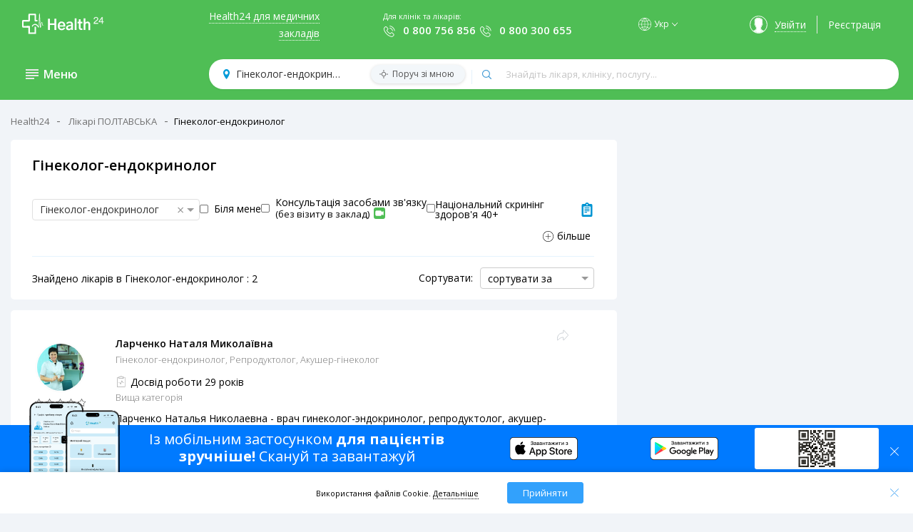

--- FILE ---
content_type: text/html; charset=utf-8
request_url: https://h24.ua/doctors/14-poltavska-oblast/176-gynekolog-endokrynolog
body_size: 62949
content:
<!DOCTYPE html><html lang="uk"><head>
  <meta charset="utf-8">
  <base href="/">
  <meta name="theme-color" content="#ebf2fa">
  <meta name="viewport" content="width=device-width, initial-scale=1.0, maximum-scale=5.0, user-scalable=0">
  <meta name="google-site-verification" content="ypy_J3D1dEckaXP8qrHLiQRtUTkKb1MHObiIVa1iIGQ">
  <link href="https://fonts.googleapis.com/css?family=Open+Sans:300,400,500,600,700" rel="stylesheet">
<!--  <script>(function(w,d,s,l,i){w[l]=w[l]||[];w[l].push({'gtm.start':-->
<!--  new Date().getTime(),event:'gtm.js'});var f=d.getElementsByTagName(s)[0],-->
<!--  j=d.createElement(s),dl=l!='dataLayer'?'&l='+l:'';j.async=true;j.src=-->
<!--  'https://www.googletagmanager.com/gtm.js?id='+i+dl;f.parentNode.insertBefore(j,f);-->
<!--  })(window,document,'script','dataLayer','GTM-PVXPNMV');</script>-->
  <link rel="manifest" href="manifest.webmanifest">
  <meta name="theme-color" content="#1976d2">
  <link rel="apple-touch-icon" href="/assets/icons/152x152.png">
  <link rel="apple-touch-icon" sizes="180x180" href="/assets/icons/152x152.png">
<link rel="stylesheet" href="styles.81fba5cf1232f3dc40b8.css"><meta property="og:image" content="https://dev.h24.ua/assets/img/preview.jpeg"><meta property="og:image:width" content="1200"><meta property="og:image:height" content="1200"><meta property="og:site_name" content="Health24"><meta name="language" content="ua"><style ng-transition="my-app">main[_ngcontent-sc0]{display:flex;justify-content:space-between;padding:0;height:100%}main[_ngcontent-sc0]   section[_ngcontent-sc0]{margin-top:15px}main[_ngcontent-sc0]   aside[_ngcontent-sc0]{width:254px;background:#fefefe;border-radius:5px;margin-right:5px}aside[_ngcontent-sc0]   .caption[_ngcontent-sc0]{font-size:16px;font-weight:300;display:flex;align-items:center;padding:13px 14px 14px 10px;border-bottom:1px solid #dff0fd;background:#fbfbfb;color:#8793a5}aside[_ngcontent-sc0]   .caption[_ngcontent-sc0]   a[_ngcontent-sc0]{display:block;width:18px;height:14px;padding:0 20px;background:url(menu.svg) 50% 50% no-repeat}aside[_ngcontent-sc0]   .menu[_ngcontent-sc0]{padding:0 0 5px}aside[_ngcontent-sc0]   .menu[_ngcontent-sc0]   a[_ngcontent-sc0]{display:block;font-size:14px;font-weight:400;color:#000;text-align:left;padding:15px 15px 15px 30px}aside[_ngcontent-sc0]   .menu[_ngcontent-sc0]   a[_ngcontent-sc0]:hover{font-weight:600;text-decoration:none!important}aside[_ngcontent-sc0]   .menu-laptop[_ngcontent-sc0]   a[_ngcontent-sc0]{padding:9px 15px 9px 30px}aside[_ngcontent-sc0]   .menu[_ngcontent-sc0]   li[_ngcontent-sc0]{position:relative}aside[_ngcontent-sc0]   .menu[_ngcontent-sc0]   .arrow[_ngcontent-sc0]{position:absolute;top:17px;right:22px;display:block;width:5px;height:8px;background:url(arrow-right-blue.png) center/cover no-repeat;transition:.3s}.bar[_ngcontent-sc0]   aside[_ngcontent-sc0]   .menu[_ngcontent-sc0]   .arrow[_ngcontent-sc0]{top:22px}aside[_ngcontent-sc0]   .menu[_ngcontent-sc0]   a[_ngcontent-sc0]:hover   .submenu[_ngcontent-sc0]{display:block;background:red}.h-logo[_ngcontent-sc0]   img[_ngcontent-sc0]{cursor:pointer;padding-left:11px;width:121px!important}@media (min-width:576px){.h-logo[_ngcontent-sc0]   img[_ngcontent-sc0]{width:140px!important}}.dropdown_item[_ngcontent-sc0]{cursor:pointer;padding:2px;color:#000;min-width:100%;font-weight:400;line-height:1.71}.dropdown_item[_ngcontent-sc0]   span[_ngcontent-sc0]{display:block;width:100%}.dropdown_item[_ngcontent-sc0]:hover   span[_ngcontent-sc0]{position:relative;font-weight:600}.dropdown_item[_ngcontent-sc0]:hover   span[_ngcontent-sc0]:before{content:"";position:absolute;width:8px;height:6px;top:7px;left:-12px;background:url(icon-checked.svg) center/cover no-repeat}.current-lang[_ngcontent-sc0]{position:relative;font-weight:600;cursor:default}.current-lang[_ngcontent-sc0]:before{content:"";position:absolute;width:8px;height:6px;top:7px;left:-12px;background:url(icon-checked.svg) center/cover no-repeat}.flex-col[_ngcontent-sc0]{display:flex;flex-direction:column}.flex-row[_ngcontent-sc0]{display:flex;flex-direction:row}.bottom-header[_ngcontent-sc0], .header-blue[_ngcontent-sc0], .header-green[_ngcontent-sc0], .header-white[_ngcontent-sc0], .top-header[_ngcontent-sc0], header[_ngcontent-sc0]{z-index:950!important}.top-header[_ngcontent-sc0]{background:#fff;box-shadow:0 1px 3px 0 rgba(0,0,0,.05)!important}.top-header[_ngcontent-sc0]   a[_ngcontent-sc0]{text-decoration:none;text-align:center}.top-header[_ngcontent-sc0]   .container[_ngcontent-sc0]{display:flex;justify-content:space-between;align-items:center}.h-for-doctors[_ngcontent-sc0]   a[_ngcontent-sc0]{color:#32a1fc;border-bottom:1px dotted #32a1fc}.h-for-doctors[_ngcontent-sc0]   a[_ngcontent-sc0]:hover{border-bottom:none}.h-helps[_ngcontent-sc0]   .form-group[_ngcontent-sc0]{margin:0}.h-helps[_ngcontent-sc0]   label[_ngcontent-sc0]{display:block;font-size:11px}.h-helps[_ngcontent-sc0]   main[_ngcontent-sc0]   aside[_ngcontent-sc0]   .menu[_ngcontent-sc0]{background:#fff!important;width:255px;border-radius:5px;margin-right:5px}.h-helps[_ngcontent-sc0]   main[_ngcontent-sc0]   aside[_ngcontent-sc0]   .menu[_ngcontent-sc0]   button[_ngcontent-sc0]   .menu-link[_ngcontent-sc0]{padding:0}.h-helps[_ngcontent-sc0]   main[_ngcontent-sc0]   aside[_ngcontent-sc0]   .menu[_ngcontent-sc0]   button[_ngcontent-sc0]   .menu-link[_ngcontent-sc0]:hover{text-decoration:none!important;font-weight:600}.h-helps[_ngcontent-sc0]   .h-help-phone[_ngcontent-sc0]{display:block;width:100%;font-size:15px;font-weight:600;outline:0;border:none;box-sizing:border-box;-webkit-appearance:none;-moz-appearance:none;appearance:none;cursor:pointer;padding:0 5px 0 16px;background:0 0}.h-helps[_ngcontent-sc0]   .h-help-phone.firstNumber[_ngcontent-sc0]{padding-left:28px;background:url(icon_phone.png) 0 90% no-repeat}.h-helps[_ngcontent-sc0]   .h-help-phone[_ngcontent-sc0]   span[_ngcontent-sc0]{font-weight:inherit}.h-helps[_ngcontent-sc0]   .h-help-phone-item[_ngcontent-sc0]   span[_ngcontent-sc0]{margin-top:2px;display:block;width:100%;font-size:15px;font-weight:600;outline:0;padding:0 5px 0 28px;border:none;box-sizing:border-box;-webkit-appearance:none;-moz-appearance:none;appearance:none;cursor:pointer;background:url(icon_phone.png) 0 90% no-repeat}.lang[_ngcontent-sc0]{position:relative;font-size:12px;font-weight:600;line-height:18px;text-transform:none;cursor:pointer;padding-left:22px}.lang[_ngcontent-sc0]::after{content:url(arrow-down-black.png);width:7px;height:4px;top:-1px;right:-10px;position:absolute}.lang[_ngcontent-sc0]::before{content:url(icon-world.svg);height:18px;width:18px;top:0;left:0;position:absolute}.header-green[_ngcontent-sc0]   .lang[_ngcontent-sc0]::after{content:url(arrow_down_white.png)}.header-green[_ngcontent-sc0]   .lang[_ngcontent-sc0]::before{content:url(icon-world-white.svg)}.lang-mobile[_ngcontent-sc0]{margin-left:40px}@media (min-width:576px){.lang-mobile[_ngcontent-sc0]{margin-left:75px}}.fixed-wards-header[_ngcontent-sc0]{position:fixed;z-index:10;width:100%;height:50px;top:0}.fixed-wards-header[_ngcontent-sc0]   .logo[_ngcontent-sc0]{cursor:pointer;width:100px;height:25px;position:absolute;transform:translate(-50%,-50%);left:50%;top:50%}.fixed-wards-header[_ngcontent-sc0]   .avatar[_ngcontent-sc0]{width:34px;height:34px;right:15px;top:8px;position:absolute}.lang-box[_ngcontent-sc0]{display:flex;margin:0 0 30px;align-items:center}.lang__container[_ngcontent-sc0]{padding:8px 10px 12px 25px;position:absolute;background:#fff;top:36px;margin-left:-80px;z-index:2;border-radius:2px;box-shadow:0 2px 8px rgba(0,0,0,.15);font-size:14px}.lang-mobile[_ngcontent-sc0]   .lang__container[_ngcontent-sc0]{top:30px;margin-left:-90px;z-index:2}.h-name-user[_ngcontent-sc0]{display:flex}.page-lable[_ngcontent-sc0]{position:relative;display:flex;justify-content:space-between;align-items:center}.page-lable[_ngcontent-sc0]   .marg[_ngcontent-sc0]{display:flex;align-items:center}.page-lable[_ngcontent-sc0]   span[_ngcontent-sc0]{cursor:pointer}.h-entry[_ngcontent-sc0]{display:inline-flex;align-items:center;padding:0 15px;border-right:1px solid #e8e8e8}.h-entry[_ngcontent-sc0]:hover   a[_ngcontent-sc0]{border-bottom:none}.h-entry[_ngcontent-sc0]   a[_ngcontent-sc0]{color:#32a1fc;border-bottom:1px dotted #32a1fc}.h-entry[_ngcontent-sc0]   .avatar[_ngcontent-sc0]{display:block;width:25px;height:25px;border-radius:50%;border:1px solid #32a1fc;background:url(avatar.png) 50% 100% no-repeat;margin:0 10px}.h-registration[_ngcontent-sc0]{padding:0 15px}.h-registration[_ngcontent-sc0]   a[_ngcontent-sc0]{color:#4fbe55}.bottom-header-margin[_ngcontent-sc0]{margin-top:70px}@media (max-width:768px){main[_ngcontent-sc0]   aside[_ngcontent-sc0]{width:100%}.bottom-header-margin[_ngcontent-sc0]{margin-top:50px}}.bottom-header[_ngcontent-sc0]   .container[_ngcontent-sc0]{position:relative}.active-link[_ngcontent-sc0]{font-weight:600!important}.stiky[_ngcontent-sc0]{position:fixed;top:0;left:0;right:0;display:flex;justify-content:space-between;align-items:center;padding:9px 20px;z-index:3;transition:.3s;background:#fbfbfc;box-shadow:0 1px 3px 0 rgba(0,0,0,.05)}.stiky[_ngcontent-sc0]   .container[_ngcontent-sc0]{display:flex;justify-content:space-between;align-items:center;padding:10px 20px!important}.stiky[_ngcontent-sc0]   .h-information[_ngcontent-sc0]{display:flex;align-items:center;padding:0 15px}.stiky[_ngcontent-sc0]   .h-search[_ngcontent-sc0]{display:flex;justify-content:space-between;align-items:center;font-size:14px;width:70%;margin:0 30px 0 15px;padding:0 20px;border-radius:20px;background:#fff;box-shadow:0 1px 3px 0 rgba(0,0,0,.05);height:42px;position:static}.stiky[_ngcontent-sc0]   input[_ngcontent-sc0]   .location[_ngcontent-sc0]{-webkit-appearance:none;-moz-appearance:none;appearance:none}.stiky[_ngcontent-sc0]   .object[_ngcontent-sc0]{position:relative;display:flex;width:100%}.stiky[_ngcontent-sc0]   .object[_ngcontent-sc0]:before{content:"";position:absolute;width:1px;height:20px;background:#e3f1fc;margin:11px 0}.header-type-3[_ngcontent-sc0]{padding:0!important}.header-type-3[_ngcontent-sc0]   .container[_ngcontent-sc0]{padding:16px 27px 24px 43px!important}.header-type-3[_ngcontent-sc0]   .h-information[_ngcontent-sc0]{padding:0!important}.h-information[_ngcontent-sc0]{display:flex;align-items:center;padding-left:8px}.h-information[_ngcontent-sc0]   .doctors[_ngcontent-sc0]{display:flex;font-size:16px;width:160px;color:#fff;font-weight:600;padding-left:15px;box-sizing:border-box}.h-information[_ngcontent-sc0]   .title[_ngcontent-sc0]{cursor:pointer;font-weight:600;padding:0;margin:0}.open_menu[_ngcontent-sc0]{cursor:pointer;display:block;width:18px;height:14px;background-image:url(menu.svg);background-size:100% 100%;transition:all .3s;margin:0 7.5px 0 0}@media (min-width:769px){.open_menu[_ngcontent-sc0]{margin:7.5px}}.open-menu-blue[_ngcontent-sc0]{background-image:url(menu-blue.svg)}a.open_menu.open[_ngcontent-sc0]{cursor:pointer;width:18px;height:14px;background-image:url(close.svg)}.h-search[_ngcontent-sc0]{display:flex;justify-content:space-between;align-items:center;font-size:14px;width:70%;margin:0 15px;padding:0 20px;border-radius:20px;background:#fff;box-shadow:0 1px 3px 0 rgba(0,0,0,.05);height:42px}.location[_ngcontent-sc0]{position:relative}.location[_ngcontent-sc0]   .location[_ngcontent-sc0], .stiky[_ngcontent-sc0]   input[_ngcontent-sc0]   .location[_ngcontent-sc0]{width:540px;border:none;padding:5px 10px 5px 18px;outline:0;background:url(icon_map.svg) 0 50%/9px no-repeat;-webkit-appearance:none;-moz-appearance:none;appearance:none;cursor:pointer}.beside[_ngcontent-sc0]{box-shadow:0 1px 4px 0 rgba(0,0,0,.15);position:absolute;top:1px;right:9px;display:block;font-size:12px;color:#fbfbfc!important;padding:5px 15px 5px 30px;border-radius:20px;box-shadow:0 1px 4px 0 rgba(0,0,0,.15);background:url(icon_beside.svg) 10% 50%/12px no-repeat #f3f7fa}.bar-container[_ngcontent-sc0]{box-shadow:0 1px 3px 0 rgba(0,0,0,.05);z-index:6;position:fixed!important;top:132px;background:#fff;width:100%;display:flex;justify-content:center}.bar-container.up[_ngcontent-sc0]{top:70px}@media (min-width:768px){.bar-container.up[_ngcontent-sc0]{top:80px}}.bar-container.main-bar-container[_ngcontent-sc0]{top:85!important}.bar-container.main-bar-container-type-4[_ngcontent-sc0]{top:78px!important}.bar-container.main-bar-container-type-4-up[_ngcontent-sc0]{top:74px!important}.bar[_ngcontent-sc0]{width:100%;max-width:1260px;margin:5px;text-align:left;float:left;height:100%;padding-bottom:20px;position:relative}.bar[_ngcontent-sc0]:after{content:"";position:absolute;top:-45px;width:0;height:0;margin-left:76px;border-left:10px solid transparent;border-right:10px solid transparent;border-bottom:10px solid #fff;clear:both}.login-block-mobile[_ngcontent-sc0]{padding:0 0 5px 30px}.title[_ngcontent-sc0]{font-weight:600;font-size:16px;margin-left:16px}.background[_ngcontent-sc0]{height:100%;width:100%;z-index:1;background:0 0;position:fixed}.btn-login[_ngcontent-sc0]{height:38px;width:180px;margin-left:25px;border:1px solid #f5eeee;background:#fff;border-radius:3px;font-weight:300;color:#000}.header-white[_ngcontent-sc0]{background:#fff!important}.header-white[_ngcontent-sc0]   .h-information[_ngcontent-sc0]   .title[_ngcontent-sc0]{display:none}.header-blue[_ngcontent-sc0]{background:#2ea2fc!important;color:#fff}.header-blue[_ngcontent-sc0]   .container[_ngcontent-sc0]{display:flex;justify-content:space-between;align-items:center;padding:10px 20px}.header-blue[_ngcontent-sc0]   .h-entry[_ngcontent-sc0]   a[_ngcontent-sc0]{color:#fff;border-bottom:1px dotted #fff}.header-blue[_ngcontent-sc0]   .h-entry[_ngcontent-sc0]   .avatar[_ngcontent-sc0]{display:block;width:25px;height:25px;border-radius:50%;border:1px solid #fff;background:url(avatar_white.png) 50% 100% no-repeat;margin:0 10px}.header-blue[_ngcontent-sc0]   .h-for-doctors[_ngcontent-sc0]   a[_ngcontent-sc0]{color:#fff;border-bottom:1px dotted #fff}.header-blue[_ngcontent-sc0]   .h-registration[_ngcontent-sc0]   a[_ngcontent-sc0]{color:#fff}.header-blue[_ngcontent-sc0]   a[_ngcontent-sc0]:hover{border-bottom:none!important}.header-blue[_ngcontent-sc0]   .h-helps[_ngcontent-sc0]   .h-help-phone[_ngcontent-sc0]{display:block;width:100%;font-size:14px;font-weight:600;outline:0;padding:0 5px 0 28px;border:none;box-sizing:border-box;-webkit-appearance:none;-moz-appearance:none;appearance:none;color:#fff;cursor:pointer;background:url(icon_phone_white.png) 0 90% no-repeat}.top-header[_ngcontent-sc0]   .container[_ngcontent-sc0]{padding:16px 35px 24px}@media (max-width:868px){.top-header[_ngcontent-sc0]   .container[_ngcontent-sc0]{padding:14px 15px 24px}}.header-green[_ngcontent-sc0]   .container[_ngcontent-sc0]{padding:10px 20px 15px;display:flex;justify-content:space-between;align-items:center}@media (max-width:868px){.header-green[_ngcontent-sc0]   .container[_ngcontent-sc0]{padding:10px 10px 15px}}.header-green[_ngcontent-sc0]{background:#4fbe55!important;color:#fff;box-shadow:none!important}.header-green[_ngcontent-sc0]   .h-entry[_ngcontent-sc0]   a[_ngcontent-sc0]{color:#fff;border-bottom:1px dotted #fff}.header-green[_ngcontent-sc0]   .h-entry[_ngcontent-sc0]   .avatar[_ngcontent-sc0]{display:block;width:25px;height:25px;border-radius:50%;border:1px solid #fff;background:url(avatar_white.png) 50% 100% no-repeat;margin:0 10px}.header-green[_ngcontent-sc0]   .h-for-doctors[_ngcontent-sc0]   a[_ngcontent-sc0]{color:#fff;border-bottom:1px dotted #fff}.header-green[_ngcontent-sc0]   .h-registration[_ngcontent-sc0]   a[_ngcontent-sc0]{color:#fff}.header-green[_ngcontent-sc0]   a[_ngcontent-sc0]:hover{border-bottom:none!important}.header-green[_ngcontent-sc0]   .h-helps[_ngcontent-sc0]   .h-help-phone[_ngcontent-sc0]{display:block;width:100%;font-size:15px;font-weight:600;outline:0;padding:0 5px 0 28px;border:none;box-sizing:border-box;-webkit-appearance:none;-moz-appearance:none;appearance:none;color:#fff;cursor:pointer;background:url(icon_phone_white.png) 0 90% no-repeat}@media (min-width:1200px){.h-for-doctors[_ngcontent-sc0]{width:200px;text-align:right}.h-name-user.lang.marg[_ngcontent-sc0]{margin-left:75px}.h-name-user[_ngcontent-sc0]{margin-right:10px}}.in-map[_ngcontent-sc0]{line-height:16px;display:flex;justify-content:flex-end;height:32px;align-items:center}@media (min-width:576px){.in-map[_ngcontent-sc0]{width:auto}}.in-map__text[_ngcontent-sc0]{width:25%}.btn-flex[_ngcontent-sc0]{display:flex;align-items:center}.btn[_ngcontent-sc0]:focus{outline:0;box-shadow:none}.dropdown-menu[_ngcontent-sc0]{padding:.5rem!important;top:30px!important;left:-7px!important}.first-item[_ngcontent-sc0]{margin-bottom:5px}.hide-bottom[_ngcontent-sc0]{display:none}.show-bottom[_ngcontent-sc0]{display:block}.header-logo-type-4[_ngcontent-sc0]{display:flex;flex-direction:row-reverse}@media (min-width:768px){.bar[_ngcontent-sc0]:after{margin-left:50px;top:-10px}.hideOnDesktop[_ngcontent-sc0]{display:initial}}@media (max-width:768px){.hideOnDesktop[_ngcontent-sc0]{display:none}}@media screen and (max-width:812px) and (orientation:landscape),screen and (-webkit-min-device-pixel-ratio:2) and (orientation:landscape),screen and (min-resolution:192dpi) and (orientation:landscape){.top-header[_ngcontent-sc0]   .h-logo[_ngcontent-sc0]   img[_ngcontent-sc0]{width:110px!important}.top-header[_ngcontent-sc0]   a[_ngcontent-sc0]{font-size:12px}.top-header[_ngcontent-sc0]   .h-helps[_ngcontent-sc0]   .h-help-phone[_ngcontent-sc0]{font-size:13px}}.contacts-dropdown-menu[_ngcontent-sc0]{padding:5px 13px 8px;position:absolute;top:35px;margin-left:-15px;z-index:2;font-size:14px;background:#fff;border:1px solid rgba(0,0,0,.15);border-radius:.25rem}.arrow-down[_ngcontent-sc0]::after{content:url(arrow-down-black.png);width:7px;height:4px;top:-2px;right:-8px;position:absolute}.header-green[_ngcontent-sc0]   .arrow-down[_ngcontent-sc0]::after{content:url(arrow_down_white.png);width:7px;height:4px;top:-2px;right:-8px;position:absolute}.header-green[_ngcontent-sc0]   .contacts-dropdown-menu[_ngcontent-sc0]{top:30px}.stiky[_ngcontent-sc0]   .container-for-type-3[_ngcontent-sc0]{padding:10px 25px 10px 43px!important}.stiky[_ngcontent-sc0]   .container-for-type-3[_ngcontent-sc0]   .h-information[_ngcontent-sc0]{padding:0}@media (max-width:420px){.hideHeaderMobile[_ngcontent-sc0]{display:none}}.show-in-search[_ngcontent-sc0]   img[_ngcontent-sc0]{width:28px!important;height:28px;display:block}.icon-map[_ngcontent-sc0], .show-in-map[_ngcontent-sc0]{margin-left:10px}.icon-map[_ngcontent-sc0]   img[_ngcontent-sc0], .show-in-map[_ngcontent-sc0]   img[_ngcontent-sc0]{display:block;width:24px!important}.wrap-icon[_ngcontent-sc0]{position:absolute;right:20px;display:flex;justify-content:flex-end;align-items:center;height:34px}</style><style ng-transition="my-app">.btnScrollUp[_ngcontent-sc1]{display:none;position:fixed;bottom:30px;right:30px;z-index:5;width:44px;height:44px;font-size:18px;border:none;border-radius:50%;background-color:#fff;color:#5da9e7;box-shadow:0 1px 5px rgba(0,0,0,.2);cursor:pointer;padding:10px;outline:0}.btnScrollUp[_ngcontent-sc1]:hover{box-shadow:0 1px 10px rgba(0,0,0,.5)}@media screen and (max-width:768px){.btnScrollUp[_ngcontent-sc1]{bottom:82px}}</style><style ng-transition="my-app">.back-btn[_ngcontent-sc2]{position:fixed;bottom:0;left:0;right:0;padding:15px;background-color:#2e97fc;align-items:center;justify-content:center;color:#fff;box-shadow:1px 6px 30px 0 rgba(0,0,0,.75);z-index:15;display:none}</style><style ng-transition="my-app">.divisions[_ngcontent-sc3]{position:relative;background-color:#fff;border-radius:0;padding:33px 15px 21px;margin-bottom:18px}.divisions[_ngcontent-sc3]   .img-box[_ngcontent-sc3]{padding:5px;width:60px;height:54px;border-radius:4px;box-shadow:0 1px 20px 0 transparent;background-color:transparent;display:flex;align-items:center;justify-content:center;box-sizing:border-box;overflow:hidden;margin:0 auto 10px}.divisions[_ngcontent-sc3]   .img-box[_ngcontent-sc3]   .logo-container[_ngcontent-sc3]{height:65px}.divisions[_ngcontent-sc3]   .img-box[_ngcontent-sc3]   .logo-container[_ngcontent-sc3]   .style_height[_ngcontent-sc3]{height:54px;display:flex;align-items:center;justify-content:center}@media (min-width:576px){.divisions[_ngcontent-sc3]{border-radius:5px;padding:33px 15px}.divisions-mt[_ngcontent-sc3]{padding:33px 30px}.divisions[_ngcontent-sc3]   .img-box[_ngcontent-sc3]{margin:0 0 20px;width:136px;height:101px;box-shadow:0 1px 20px 0 rgba(0,0,0,.05);background-color:#fff}.divisions[_ngcontent-sc3]   .img-box[_ngcontent-sc3]   .logo-container[_ngcontent-sc3], .divisions[_ngcontent-sc3]   .img-box[_ngcontent-sc3]   .logo-container[_ngcontent-sc3]   .style_height[_ngcontent-sc3]{height:101px}}.divisions[_ngcontent-sc3]   .img-box[_ngcontent-sc3]   .logo-container[_ngcontent-sc3]   .divisions-avatar[_ngcontent-sc3]{width:auto;max-width:100%;max-height:100%;display:block;margin:0 auto}.divisions[_ngcontent-sc3]   .img-box[_ngcontent-sc3]   .logo-container[_ngcontent-sc3]   .divisions-avatar-no-logo[_ngcontent-sc3]{width:70%}.divisions-about[_ngcontent-sc3]{display:flex;justify-content:space-between;flex-wrap:wrap;margin-bottom:0;padding:5px}.divisions-about[_ngcontent-sc3]   .legalEnt-isInEzdorovya[_ngcontent-sc3]{display:flex;margin-bottom:2px}.divisions-about[_ngcontent-sc3]   .legalEnt-isInEzdorovya[_ngcontent-sc3]   tooltips-info[_ngcontent-sc3]{margin-left:8px}.divisions-about__name[_ngcontent-sc3]{font-size:14px;font-weight:600}.divisions-about[_ngcontent-sc3]   .text-container-division[_ngcontent-sc3]{font-size:16px;font-weight:400;font-style:normal;font-stretch:normal;line-height:1.36;letter-spacing:normal}.divisions-about[_ngcontent-sc3]   .text-container-division[_ngcontent-sc3]   .morecontent[_ngcontent-sc3]   .description[_ngcontent-sc3]{display:inline-flex;margin-bottom:10px;margin-top:3px}.divisions-about[_ngcontent-sc3]   .right-box[_ngcontent-sc3]   .btn-legalEntity[_ngcontent-sc3]{min-height:60px;margin:9px 0}.divisions-about[_ngcontent-sc3]   .right-box[_ngcontent-sc3]   .btn-transparent[_ngcontent-sc3]{margin-right:20px}.divisions[_ngcontent-sc3]   .shared-block[_ngcontent-sc3]{position:absolute;top:10px;right:27px}@media (min-width:576px){.divisions-about[_ngcontent-sc3]{padding:0 15px;margin-bottom:20px}.divisions[_ngcontent-sc3]   .shared-block[_ngcontent-sc3]{right:57px}}@media (min-width:768px){.divisions[_ngcontent-sc3]   .shared-block[_ngcontent-sc3]{right:67px}}.modal[_ngcontent-sc3]{display:block;width:580px;border-radius:8px;max-width:100%;height:500px;position:fixed;z-index:952;left:50%;top:50%;overflow:initial;transform:translate(-50%,-50%);background:#fff;border:1px solid #fff;right:auto;bottom:auto}.modal-loader[_ngcontent-sc3]{width:600px;height:570px}.divisions-avatar.app[_ngcontent-sc3]{height:70px!important;width:70px;padding-top:0;margin-top:-5px}.closed[_ngcontent-sc3]{display:none}.close[_ngcontent-sc3]{z-index:1;opacity:.75;right:-10px;top:-10px;width:30px;height:30px;padding-top:7px;background:rgba(0,0,0,.5);position:absolute;border-radius:100%}.close-ico[_ngcontent-sc3]{width:15px;height:15px;margin:auto}.close[_ngcontent-sc3]:not(:disabled):not(.disabled):hover{opacity:1}.modal-overlay[_ngcontent-sc3]{position:fixed;top:0;left:0;width:100%;height:100%;z-index:951;background:rgba(0,0,0,.6)}.modal-guts[_ngcontent-sc3]{position:relative;overflow:hidden;top:0;left:0;width:100%;height:100%;padding:34px}.modal[_ngcontent-sc3]   .close-button[_ngcontent-sc3]{position:absolute;z-index:1;top:10px;right:20px;border:0;background:#000;color:#fff;padding:5px 10px;font-size:1.3rem}.title[_ngcontent-sc3]{font-size:14px;font-weight:600;margin-bottom:4px}.title-sub[_ngcontent-sc3]{color:rgba(0,0,0,.5);font-weight:300;font-size:13px}.legaEntity-general[_ngcontent-sc3]{position:relative;display:inline-flex;align-items:center;width:100%;text-align:left}.legaEntity-general[_ngcontent-sc3]   .container-logo[_ngcontent-sc3]{padding:5px;width:136px;height:101px;border-radius:4px;box-shadow:0 1px 20px 0 rgba(0,0,0,.05);background-color:#fff;display:flex;align-items:center;justify-content:center;box-sizing:border-box;overflow:hidden}.legaEntity-general[_ngcontent-sc3]   .container-logo[_ngcontent-sc3]   .wrap_logo[_ngcontent-sc3]{height:101px;display:flex;align-items:center;justify-content:center}.legaEntity-general[_ngcontent-sc3]   .container-name[_ngcontent-sc3]{flex:2;margin-left:35px}.legaEntity-general[_ngcontent-sc3]   .container-name[_ngcontent-sc3] > span[_ngcontent-sc3]{display:table-cell;vertical-align:middle}.legaEntity-general[_ngcontent-sc3]   .shared-block[_ngcontent-sc3]{position:absolute;top:0;right:0}.legaEntity-general[_ngcontent-sc3]   .shared-block[_ngcontent-sc3]   a[_ngcontent-sc3]{padding-left:15px}.legaEntity-filials[_ngcontent-sc3]{margin-top:30px;text-align:left}.legaEntity-details[_ngcontent-sc3]{margin-top:20px;text-align:left;z-index:0}.legaEntity-details[_ngcontent-sc3]   .dateformater[_ngcontent-sc3]{margin-top:30px}.legaEntity-details[_ngcontent-sc3]    .mat-tab-label-content{color:#007bff;margin:auto}.legaEntity-details[_ngcontent-sc3]    .mat-tab-label-active .mat-tab-label-content{color:#000}.legaEntity-details[_ngcontent-sc3]   .workingOurs[_ngcontent-sc3]{display:inline-flex;width:100%;padding:25px 10px}.legaEntity-details[_ngcontent-sc3]   .workingOurs[_ngcontent-sc3]   .day[_ngcontent-sc3]{font-weight:900;font-size:14px;width:40px}.legaEntity-details[_ngcontent-sc3]   .workingOurs[_ngcontent-sc3]   .box[_ngcontent-sc3]{display:inline-flex;width:100%;font-size:14px}.legaEntity-details[_ngcontent-sc3]   .workingOurs[_ngcontent-sc3]   .left-box[_ngcontent-sc3], .legaEntity-details[_ngcontent-sc3]   .workingOurs[_ngcontent-sc3]   .right-box[_ngcontent-sc3]{flex:1;text-align:left}.legaEntity-details[_ngcontent-sc3]   .location[_ngcontent-sc3]{margin-top:30px}.legaEntity-details[_ngcontent-sc3]   .location[_ngcontent-sc3]   .left-box[_ngcontent-sc3]{padding-right:18px;min-width:86px}.legaEntity-details[_ngcontent-sc3]   .location[_ngcontent-sc3]   .left-box[_ngcontent-sc3]   a[_ngcontent-sc3]{font-size:11px;text-decoration:none;color:#32a1fc;border-bottom:2px dotted #32a1fc}.legaEntity-details[_ngcontent-sc3]   .location[_ngcontent-sc3]   .left-box[_ngcontent-sc3]   a[_ngcontent-sc3]:hover{border-bottom:none}.legaEntity-details[_ngcontent-sc3]   .location[_ngcontent-sc3]   .right-box[_ngcontent-sc3]   .item[_ngcontent-sc3]{display:flex;align-items:center;font-size:13px}.legaEntity-details[_ngcontent-sc3]   .location[_ngcontent-sc3]   .right-box[_ngcontent-sc3]   .item[_ngcontent-sc3]   .metro[_ngcontent-sc3]{width:13px;height:11px;margin-right:8px;-webkit-mask:url(icon-metro.svg) no-repeat 0 80%;mask:url(icon-metro.svg) no-repeat 0 80%}.legaEntity-details[_ngcontent-sc3]   .location[_ngcontent-sc3]   .right-box[_ngcontent-sc3]   .item[_ngcontent-sc3]   .metro-green[_ngcontent-sc3]{background-color:#4fbe55}.legaEntity-details[_ngcontent-sc3]   .location[_ngcontent-sc3]   .right-box[_ngcontent-sc3]   .item[_ngcontent-sc3]   .metro-red[_ngcontent-sc3]{background-color:red}.legaEntity-details[_ngcontent-sc3]   .location[_ngcontent-sc3]   .right-box[_ngcontent-sc3]   .item[_ngcontent-sc3]   .metro-blue[_ngcontent-sc3]{background-color:#32a1fc}ul[_ngcontent-sc3]{margin-top:10px!important;margin-left:0}.mat-form-field[_ngcontent-sc3]{width:79%;margin-top:5px}.contacts-block[_ngcontent-sc3]{width:100%;text-align:center;margin-top:30px}.phone-list[_ngcontent-sc3]{font-size:14px;display:inline-flex}@media (max-width:768px){.left-box[_ngcontent-sc3]{margin-top:7px}.right-box[_ngcontent-sc3]{flex:1}.modal[_ngcontent-sc3]{width:100%;height:100%;border-radius:0;z-index:99999}.close[_ngcontent-sc3]{right:10px;top:10px}.legaEntity-general[_ngcontent-sc3]   .container-logo[_ngcontent-sc3]{height:100%!important;width:100%!important;flex:1!important;margin-right:20px;margin-top:10px;margin-bottom:10px}}.divisions-avatar[_ngcontent-sc3]{width:auto;max-width:100%;max-height:100%;display:block;margin:0 auto}@media (max-width:510px){.legaEntity-general[_ngcontent-sc3]{margin-top:5px!important}.legaEntity-general[_ngcontent-sc3]   .shared-block[_ngcontent-sc3]{position:absolute;top:-25.5px;right:27px}.divisions-avatar[_ngcontent-sc3]{width:95px!important;height:auto}.legaEntity-general.container-logo[_ngcontent-sc3]{height:100%!important;width:100%!important;flex:1!important;margin-right:20px;margin-top:10px;margin-bottom:10px}.modal-guts[_ngcontent-sc3]{padding:50px 20px 20px;overflow-y:scroll;margin:2px 0;height:90vh}}.noPhone[_ngcontent-sc3]{margin-top:20px}.m-t-20[_ngcontent-sc3]{margin-top:30px}</style><style ng-transition="my-app">.banner-wrap[_ngcontent-sc4]{position:fixed;bottom:0;left:0;right:0;z-index:9}</style><style ng-transition="my-app">.__hide[_nghost-sc5]{display:none}.mark-down[_ngcontent-sc5]{display:block;width:60px;height:4px;background:#9ad692;border-radius:5px;margin:30px auto 10px}.small-mark-down[_ngcontent-sc5]{display:block;width:50px;height:2px;background:#9ad692;margin:15px auto}.title[_ngcontent-sc5]{font-size:22px;font-weight:600}.info[_ngcontent-sc5]{padding:85px 0}.info[_ngcontent-sc5]   .info-item[_ngcontent-sc5]{padding:50px 15px}.info[_ngcontent-sc5]   .info-title[_ngcontent-sc5]{font-size:16px;font-weight:600;line-height:1.3;margin-bottom:8px}.info[_ngcontent-sc5]   .info-img[_ngcontent-sc5]{text-align:center;margin-bottom:20px}.info[_ngcontent-sc5]   .info-img[_ngcontent-sc5]   img[_ngcontent-sc5]{width:130px;height:130px;border-radius:50%;border-top:4px solid transparent;border-left:4px solid #32a1fc;border-right:4px solid transparent;border-bottom:4px solid transparent;padding:2px;-o-object-fit:cover;object-fit:cover}.info-body[_ngcontent-sc5]{width:250px;margin:0 auto;text-align:center}.info-item[_ngcontent-sc5]{padding-left:0}.info-item[_ngcontent-sc5]   .info-img[_ngcontent-sc5]{background:0 0;border:0;box-sizing:border-box;position:relative;display:block;margin:16px auto}.info-item[_ngcontent-sc5]   .info-img[_ngcontent-sc5]::after, .info-item[_ngcontent-sc5]   .info-img[_ngcontent-sc5]::before{box-sizing:inherit;content:'';position:absolute;width:100%;height:100%}.info-item[_ngcontent-sc5]   .spin[_ngcontent-sc5]{width:130px;height:130px;padding:0;-o-object-fit:cover;object-fit:cover}.info-item[_ngcontent-sc5]   .spin[_ngcontent-sc5]:hover{color:#0eb7da}.info-item[_ngcontent-sc5]   .spin[_ngcontent-sc5]:hover::before{border-top-color:#9ad692;border-right-color:#9ad692;border-bottom-color:#9ad692;transition:border-top-color .15s linear,border-right-color .15s linear .1s,border-bottom-color .15s linear .2s}.info-item[_ngcontent-sc5]   .spin[_ngcontent-sc5]:hover::after{border-top:4px solid #9ad692;border-left-width:4px;border-right-width:4px;transform:rotate(180deg);transition:transform .4s linear 0s,border-left-width 0s linear .35s}.info-item[_ngcontent-sc5]   .spin[_ngcontent-sc5]::before{top:0;left:0;border:4px solid transparent}.info-item[_ngcontent-sc5]   .spin[_ngcontent-sc5]::after{top:0;left:0;border:0 solid transparent}.info-item[_ngcontent-sc5]   .circle[_ngcontent-sc5]{border-radius:100%;box-shadow:none}.info-item[_ngcontent-sc5]   .circle[_ngcontent-sc5]::after, .info-item[_ngcontent-sc5]   .circle[_ngcontent-sc5]::before{border-radius:100%}.info-block[_ngcontent-sc5]{background-color:#fff}.info-block[_ngcontent-sc5]   .info-block-title[_ngcontent-sc5]{font-size:14px;font-weight:600;line-height:1.5;text-align:left;margin-bottom:8px}.container__background[_ngcontent-sc5]{background-size:cover;width:auto}a[_ngcontent-sc5]:not([href]):not([tabindex]):hover{color:#0056b3;text-decoration:underline}[_nghost-sc5] .nav-pills .nav-link{font-size:16px}[_nghost-sc5] .nav-pills .nav-link.active{font-weight:600;color:#000;background-color:transparent;border-bottom:2px solid #32a1fc}[_nghost-sc5]  .nav-pills .nav-link.active{font-weight:600;color:#000;background-color:transparent;border-bottom:2px solid #32a1fc;border-radius:0} .card-header{border-bottom:none;background-color:transparent!important;padding:4px 0}  .accordion.d-md-none{margin-top:0;padding-bottom:0;background:#fff;padding-top:30px}@media (min-width:576px){ .card-header{background-color:#fff!important;padding:5px 0}  .accordion.d-md-none{padding-bottom:15px;padding-top:0}}@media (min-width:768px){ .card-header{padding:0}  .accordion.d-md-none{margin-top:15px;padding-bottom:0}}  .collapsed{font-size:.8625rem!important;color:#5a5a5a!important;line-height:1.375rem;font-weight:600}  .card{border:none;border-bottom:1px solid rgba(0,0,0,.125)!important;display:inherit} .btn-link{color:#000!important;font-size:13px!important;line-height:12px;font-weight:600;text-decoration:none;width:100%;text-align:left!important;padding:3px 14px;position:relative;min-height:15px} .btn-link::before{content:'';background:url(down-arrow.svg) center no-repeat;position:absolute;width:10px;height:9px;display:block;top:5px;right:14px} .btn-link:focus{text-decoration:none;box-shadow:none} .btn-link:hover{color:#32a1fc;text-decoration:none}@media (min-width:576px){ .btn-link{color:#32a1fc;letter-spacing:.03125rem;text-decoration:underline;text-align:left;font-size:16px!important;padding:0 20px;line-height:22px;min-height:31px} .btn-link::before{width:18px;height:9px} .btn-link:hover{text-decoration:underline}} button.btn.btn-link{position:relative}.nav-pills[_ngcontent-sc5]   .nav-link[_ngcontent-sc5]{font-size:16px;border-radius:0}.nav-pills[_ngcontent-sc5]   .nav-link.active[_ngcontent-sc5], .nav-pills[_ngcontent-sc5]   .show[_ngcontent-sc5] > .nav-link[_ngcontent-sc5]{font-weight:600;color:#000;background-color:transparent;border-bottom:2px solid #32a1fc} .card-body{text-align:center;background:0 0;padding-top:0;padding-bottom:0}.card[_ngcontent-sc5]{display:inherit!important}.card[_ngcontent-sc5]   .link-more[_ngcontent-sc5]{cursor:pointer;font-size:12px;color:#32a1fc}.card[_ngcontent-sc5]   .card-icon[_ngcontent-sc5]{display:flex;justify-content:center;align-items:center;height:41px;margin:20px auto 10px}.card[_ngcontent-sc5]   .card-icon__division[_ngcontent-sc5]{width:68px;margin-top:3px}.card-body[_ngcontent-sc5]{padding-bottom:0}.card-body[_ngcontent-sc5]   .card-everything[_ngcontent-sc5]{padding-top:10px}.card-everything[_ngcontent-sc5]   .link-everything[_ngcontent-sc5]:after{content:'>>';color:#32a1fc;padding-left:10px;padding-top:2px;padding-right:25px}.accordion[_ngcontent-sc5]   .card-body[_ngcontent-sc5]   li[_ngcontent-sc5]{text-align:left;padding:0;margin-bottom:0}.accordion[_ngcontent-sc5]   .card-body[_ngcontent-sc5]   li[_ngcontent-sc5]   a[_ngcontent-sc5]{font-size:12px}.accordion[_ngcontent-sc5]   .support[_ngcontent-sc5]{display:flex;flex-direction:column;justify-content:flex-start;align-items:flex-start;margin-left:-1.25rem}.accordion[_ngcontent-sc5]    .accordion .btn-link{text-align:center}.footer-area-wrap[_ngcontent-sc5]{font-size:14px;padding-top:45px;border-top:2px solid #f1f4f8;border-bottom:2px solid #f1f4f8;display:none}@media (min-width:576px){ .card-body{background:#fff;padding-bottom:1.25rem}.card-body[_ngcontent-sc5]{padding-bottom:1.25rem}.accordion[_ngcontent-sc5]   .card-body[_ngcontent-sc5]   li[_ngcontent-sc5]{text-align:center;padding:5px 0;margin-left:0;margin-bottom:0}.accordion[_ngcontent-sc5]   .support[_ngcontent-sc5]{justify-content:center;align-items:center;margin-left:0}.footer-area-wrap[_ngcontent-sc5]{display:block}}ul.text-left[_ngcontent-sc5]   li[_ngcontent-sc5]{display:inline-block;width:150px;white-space:nowrap;overflow:hidden!important;text-overflow:ellipsis}.support[_ngcontent-sc5]   .support-title[_ngcontent-sc5]{margin-bottom:15px;display:flex;flex-direction:column;align-items:flex-start;justify-content:center;min-height:35px;padding-left:50px;background:url(icon-question.svg) 0 50%/32px 32px no-repeat}.support[_ngcontent-sc5]   .support-title[_ngcontent-sc5]   .phone[_ngcontent-sc5]{font-weight:600;font-size:14px;line-height:1.29}.support[_ngcontent-sc5]   .support-title[_ngcontent-sc5]   span[_ngcontent-sc5]{font-size:16px;line-height:1.13}.support[_ngcontent-sc5]   .support-title[_ngcontent-sc5]   span[_ngcontent-sc5]:first-child{display:none}@media (min-width:768px){.support[_ngcontent-sc5]   .support-title[_ngcontent-sc5], .support[_ngcontent-sc5]   .support-title[_ngcontent-sc5]   span[_ngcontent-sc5]:first-child{display:block}}.support[_ngcontent-sc5]   .support-title[_ngcontent-sc5]   b[_ngcontent-sc5]{font-size:16px}.support[_ngcontent-sc5]   li[_ngcontent-sc5]   a[_ngcontent-sc5]{display:flex;align-items:center;font-size:13px;margin-bottom:5px}.support[_ngcontent-sc5]   li[_ngcontent-sc5]   a[_ngcontent-sc5]:after{content:'>>';color:#32a1fc;padding-left:10px;padding-top:2px}.support[_ngcontent-sc5]   li[_ngcontent-sc5]   span[_ngcontent-sc5]{display:flex;justify-content:center;align-items:center;width:25px;height:25px;border-radius:50%;background:#fff;margin:0 22px 0 3px}.recomended[_ngcontent-sc5]   .recomended-title[_ngcontent-sc5]{text-align:center;font-size:14px;font-weight:600;margin-bottom:24px}.recomended[_ngcontent-sc5]   .medium-logo[_ngcontent-sc5]{margin:0 32px}.schedule[_ngcontent-sc5]   .schedule-title[_ngcontent-sc5]{font-size:14px;font-weight:600;margin-bottom:8px}.schedule[_ngcontent-sc5]   ul[_ngcontent-sc5]{font-size:14px}.schedule[_ngcontent-sc5]   ul[_ngcontent-sc5]:first-child{padding-right:25px}.schedule[_ngcontent-sc5]   .schedule-center[_ngcontent-sc5]{justify-content:flex-start;padding-left:0}@media (min-width:576px){.schedule[_ngcontent-sc5]   .schedule-center[_ngcontent-sc5]{justify-content:center;padding-left:15px}.social[_ngcontent-sc5]   .social-title[_ngcontent-sc5]{text-decoration:underline}}.social[_ngcontent-sc5]{background:#fff;padding-bottom:20px}.social[_ngcontent-sc5]   .social-title[_ngcontent-sc5]{text-align:center;font-size:16px;margin-bottom:15px;line-height:22px;font-weight:600;padding:10px 20px;display:none}@media (min-width:768px){.social[_ngcontent-sc5]   .social-title[_ngcontent-sc5]{display:block;font-size:14px;padding:0;text-decoration:none}}.social[_ngcontent-sc5]   .social-list[_ngcontent-sc5]{margin-top:0;padding-top:15px}.social[_ngcontent-sc5]   .social-list[_ngcontent-sc5]   li[_ngcontent-sc5]{margin-right:10px}.social[_ngcontent-sc5]   .social-list[_ngcontent-sc5]   li[_ngcontent-sc5]:last-child{margin-right:0}.social[_ngcontent-sc5]   .social-list-mobile[_ngcontent-sc5]   li[_ngcontent-sc5]{margin-right:20px}@media (min-width:576px){.social[_ngcontent-sc5]   .social-list[_ngcontent-sc5]{margin-top:0;padding-top:0}.social[_ngcontent-sc5]{background:#fff}}@media (min-width:768px){.social[_ngcontent-sc5]{background:0 0;padding-bottom:0}.social-mobile[_ngcontent-sc5]{display:none}}.footer-wrap[_ngcontent-sc5]{font-size:11px;background:#fff;padding:0 0 65px}.footer-wrap[_ngcontent-sc5]   .drpo-code[_ngcontent-sc5]{font-size:11px;font-weight:400;line-height:1.38;text-align:center;color:#000}.footer-wrap[_ngcontent-sc5]   .drpo-code[_ngcontent-sc5]   span[_ngcontent-sc5]{font-weight:300;color:#c4c4c4}.footer-wrap[_ngcontent-sc5]   .container[_ngcontent-sc5]{padding-bottom:40px}@media (min-width:768px){.footer-wrap[_ngcontent-sc5]   .drpo-code[_ngcontent-sc5]{text-align:left}.footer-wrap[_ngcontent-sc5]{padding:20px 0}.footer-wrap[_ngcontent-sc5]   .container[_ngcontent-sc5]{padding-bottom:0}}@media (min-width:320px){.footer-wrap[_ngcontent-sc5]{padding:0;font-size:13px}.footer-wrap[_ngcontent-sc5]   .container[_ngcontent-sc5]{padding-top:54px}}.container__background-margins[_ngcontent-sc5]{padding-top:50px}.txt-center[_ngcontent-sc5]{text-align:center}.footer_round[_ngcontent-sc5]{position:relative;padding:40px 0 0;margin-top:80px;display:none}.footer_round[_ngcontent-sc5]::before{content:"";width:100%;position:absolute;top:-15px;height:30px;border-radius:40%;background:#fff}.m-box[_ngcontent-sc5]{padding-top:90px}  .footer_txt li{line-height:1.29}  .footer_txt li a{font-size:14px;font-weight:400;text-align:left}.footer-logo[_ngcontent-sc5]{cursor:pointer;margin-bottom:13px}@media (min-width:576px){.footer-wrap[_ngcontent-sc5]   .drpo-code[_ngcontent-sc5]{font-size:13px}.footer-wrap[_ngcontent-sc5]   .drpo-code[_ngcontent-sc5]   span[_ngcontent-sc5]{color:#000}.footer_round[_ngcontent-sc5]{display:block}.footer-logo[_ngcontent-sc5]{margin-bottom:0}}.footer-logo-mob[_ngcontent-sc5]{flex-direction:column}.footer-logo-mob[_ngcontent-sc5]   a[_ngcontent-sc5]{margin-bottom:20px}@media (min-width:768px){.footer-logo-mob[_ngcontent-sc5]{flex-direction:row}.footer-logo-mob[_ngcontent-sc5]   a[_ngcontent-sc5]{margin-bottom:0}}</style><style ng-transition="my-app">.mat-icon{background-repeat:no-repeat;display:inline-block;fill:currentColor;height:24px;width:24px}.mat-icon.mat-icon-inline{font-size:inherit;height:inherit;line-height:inherit;width:inherit}[dir=rtl] .mat-icon-rtl-mirror{transform:scale(-1,1)}.mat-form-field:not(.mat-form-field-appearance-legacy) .mat-form-field-prefix .mat-icon,.mat-form-field:not(.mat-form-field-appearance-legacy) .mat-form-field-suffix .mat-icon{display:block}.mat-form-field:not(.mat-form-field-appearance-legacy) .mat-form-field-prefix .mat-icon-button .mat-icon,.mat-form-field:not(.mat-form-field-appearance-legacy) .mat-form-field-suffix .mat-icon-button .mat-icon{margin:auto}</style><style ng-transition="my-app">.banner-download[_ngcontent-sc16], .content-wrap[_ngcontent-sc16], .download-banner-wrap[_ngcontent-sc16], .downloads-buttons[_ngcontent-sc16]{display:flex;align-items:center;justify-content:space-between}.download-banner-wrap[_ngcontent-sc16]{position:relative;padding:0 40px;align-items:center;gap:16px;background-color:#007aff;height:66px}.download-banner-wrap[_ngcontent-sc16]   .content-wrap[_ngcontent-sc16]{position:relative;flex:1 1 auto}.download-banner-wrap[_ngcontent-sc16]   .banner-title-wrap[_ngcontent-sc16]{flex:1 1 auto;text-align:center}.download-banner-wrap[_ngcontent-sc16]   .banner-title-wrap[_ngcontent-sc16]   .banner-title[_ngcontent-sc16]{color:#fff;font-size:20px;line-height:.9}.download-banner-wrap[_ngcontent-sc16]   .banner-logo[_ngcontent-sc16]{height:100%;position:relative;width:195px}.download-banner-wrap[_ngcontent-sc16]   .banner-logo[_ngcontent-sc16]   img[_ngcontent-sc16]{width:100%;position:absolute;bottom:-2px}.download-banner-wrap[_ngcontent-sc16]   .banner-download[_ngcontent-sc16], .download-banner-wrap[_ngcontent-sc16]   .downloads-buttons[_ngcontent-sc16]{gap:16px}.download-banner-wrap[_ngcontent-sc16]   .banner-download[_ngcontent-sc16]{padding-right:8px}.download-banner-wrap[_ngcontent-sc16]   .download-button[_ngcontent-sc16]{height:32px;cursor:pointer}.download-banner-wrap[_ngcontent-sc16]   .download-button[_ngcontent-sc16]   img[_ngcontent-sc16]{height:100%}.download-banner-wrap[_ngcontent-sc16]   .qr-wrap[_ngcontent-sc16]{height:58px;background:#fff;padding:3px;border-radius:3px}.download-banner-wrap[_ngcontent-sc16]   .qr-wrap[_ngcontent-sc16]   img[_ngcontent-sc16]{height:100%}.download-banner-wrap[_ngcontent-sc16]   .close-ico[_ngcontent-sc16]{position:absolute;right:20px;cursor:pointer;width:12px;height:12px}@media (max-width:768px){.download-banner-wrap[_ngcontent-sc16]{background-color:#34a936;height:auto;padding:0 10px}.download-banner-wrap[_ngcontent-sc16]   .content-wrap[_ngcontent-sc16]{flex-direction:column;gap:16px;padding:8px 0}.download-banner-wrap[_ngcontent-sc16]   .content-wrap[_ngcontent-sc16]   .banner-title-wrap[_ngcontent-sc16]   .banner-title[_ngcontent-sc16]{font-size:16px}.download-banner-wrap[_ngcontent-sc16]   .banner-logo[_ngcontent-sc16]   img[_ngcontent-sc16]{position:relative}.download-banner-wrap[_ngcontent-sc16]   .close-ico[_ngcontent-sc16]{right:8px}}@media screen and (max-width:812px) and (orientation:landscape),screen and (-webkit-min-device-pixel-ratio:2) and (orientation:landscape),screen and (min-resolution:192dpi) and (orientation:landscape){.download-banner-wrap[_ngcontent-sc16]{padding:0 10px}.download-banner-wrap[_ngcontent-sc16]   .content-wrap[_ngcontent-sc16]{padding:8px 0}.download-banner-wrap[_ngcontent-sc16]   .content-wrap[_ngcontent-sc16]   .banner-title-wrap[_ngcontent-sc16]   .banner-title[_ngcontent-sc16]{font-size:12px}.download-banner-wrap[_ngcontent-sc16]   .content-wrap[_ngcontent-sc16]   .banner-download[_ngcontent-sc16]{padding-right:22px}.download-banner-wrap[_ngcontent-sc16]   .content-wrap[_ngcontent-sc16]   .banner-download[_ngcontent-sc16]   .downloads-buttons[_ngcontent-sc16]{margin-right:8px}.download-banner-wrap[_ngcontent-sc16]   .content-wrap[_ngcontent-sc16]   .banner-download[_ngcontent-sc16]   .qr-wrap[_ngcontent-sc16]{display:none}.download-banner-wrap[_ngcontent-sc16]   .banner-logo[_ngcontent-sc16]{width:85px}}img[src$=".svg"][_ngcontent-sc16]{width:100%;height:auto;image-rendering:-webkit-optimize-contrast;image-rendering:crisp-edges;-ms-interpolation-mode:nearest-neighbor;image-rendering:-moz-crisp-edges;image-rendering:pixelated;transform:translateZ(0)}@supports (-webkit-touch-callout:none){img[src$=".svg"][_ngcontent-sc16]{will-change:transform;transform:translate3d(0,0,0)}}</style><style ng-transition="my-app">.cookie[_ngcontent-sc17]{position:relative}.cookie-box[_ngcontent-sc17]{width:100%;display:flex;justify-content:space-between;align-items:center;box-shadow:0 1px 10px 0 rgba(0,0,0,.2);background-color:#fff;color:#000;font-size:11px;padding:12px 40px 12px 21px;overflow:hidden;z-index:11}.cookie-box[_ngcontent-sc17]   .btn-pol[_ngcontent-sc17]{color:#fff;width:auto;background:#32a1fc;border:1px solid #32a1fc;border-radius:3px;outline:0;font-weight:600;cursor:pointer;font-size:13px!important;text-align:center;padding:7px 21px;opacity:1;margin-left:40px}.cookie-box[_ngcontent-sc17]   p[_ngcontent-sc17]{font-size:11px;line-height:1.27;color:#000}.cookie-box[_ngcontent-sc17]   .link[_ngcontent-sc17]{color:#000;font-size:11px;font-weight:400;border-bottom:1px dotted #000;margin-left:3px;text-decoration:none}.cookie-box[_ngcontent-sc17]   .link[_ngcontent-sc17]:hover{text-decoration:none}.cookie-box[_ngcontent-sc17]   .close[_ngcontent-sc17]{cursor:pointer;opacity:1;position:absolute;right:20px}.cookie-box[_ngcontent-sc17]   .close-ico[_ngcontent-sc17]{width:12px;margin:0 0 0 -5px;height:14px;background:url(close.svg) #32a1fc;transition:all .3s}@media (min-width:576px){.cookie-box[_ngcontent-sc17]{padding:14px 40px 14px 21px;justify-content:center}}</style><style ng-transition="my-app">.container[_ngcontent-sc87]{padding-right:0;padding-left:0}@media (min-width:576px){.container[_ngcontent-sc87]{padding-right:15px;padding-left:15px}}@media (max-width:576px){app-more-doctors[_ngcontent-sc87]     app-offer-caruser{display:none}app-more-doctors[_ngcontent-sc87]     .offer-doctor{margin-top:0}app-more-doctors[_ngcontent-sc87]     .calendar-block{margin-top:16px}}app-more-doctors[_ngcontent-sc87]     .rating-block{display:none!important}.paginations[_ngcontent-sc87]{padding:25px 32px;border-radius:5px;background-color:transparent;margin-top:15px}.h2[_ngcontent-sc87]{padding:35px 45px;border-radius:5px;background-color:#fff;margin-top:15px;margin-bottom:0}.text[_ngcontent-sc87]{font-size:13px;line-height:15px;text-align:left;color:#464646bd;font-weight:100}i.fas.fa-stethoscope.doctor-experience[_ngcontent-sc87]{padding-right:5px;color:#1d1d1db0}.not-find[_ngcontent-sc87]{text-align:center;display:block}.divisions[_ngcontent-sc87]{background-color:#fff;border-radius:5px;padding:175px 34px;height:200px;margin-top:15px;position:relative;overflow:hidden} .doctors:hover{box-shadow:none!important}.no-info[_ngcontent-sc87]{margin-top:15px;padding:30px;background-color:#fff;border-radius:5px}.no-info[_ngcontent-sc87]   h2[_ngcontent-sc87]{margin-bottom:10px}.no-info[_ngcontent-sc87]   span[_ngcontent-sc87]{text-align:left}.notShow[_ngcontent-sc87]{margin-top:0;padding:0;height:auto}.seo_block[_ngcontent-sc87]{margin-top:15px;padding:26px 25px 25px 15px;border-radius:0}@media (min-width:576px){.paginations[_ngcontent-sc87]{background-color:#fff}.seo_block[_ngcontent-sc87]{padding:35px 45px;border-radius:5px;margin-top:47px}}</style><style ng-transition="my-app">.breadcrumb[_ngcontent-sc20]   li[_ngcontent-sc20]{display:inline;padding-left:0}.breadcrumb[_ngcontent-sc20]   li[_ngcontent-sc20] + li[_ngcontent-sc20]:before{content:" - ";color:#6f6f6f;top:-3px;position:relative;padding-right:.2rem}.breadcrumb[_ngcontent-sc20]{background-color:transparent;padding:6px 0 12px;margin:0}@media (min-width:576px){.breadcrumb[_ngcontent-sc20]   li[_ngcontent-sc20] + li[_ngcontent-sc20]:before{padding-right:.5rem}.breadcrumb[_ngcontent-sc20]{padding:20px 0 12px}}@media (max-width:576px){.breadcrumb[_ngcontent-sc20]{padding:0;margin:12px 0 2px}}.breadcrumb[_ngcontent-sc20]   a[_ngcontent-sc20]{color:#000;padding-right:1px;font-size:11px;vertical-align:text-top;text-align:left}@media (min-width:576px){.breadcrumb[_ngcontent-sc20]   a[_ngcontent-sc20]{font-size:13px;color:#6f6f6f;padding-right:10px}}.active[_ngcontent-sc20]{white-space:nowrap;color:#000!important}.col[_ngcontent-sc20]{top:0;max-width:1260px;display:inline-flex;padding-left:0;z-index:1}[_nghost-sc20]     .tooltip-info .tooltip-inner{max-width:280px;background-color:#fff!important;box-shadow:0 0 32px 6px rgba(0,0,0,.1);font-size:12px;color:#000;z-index:3;text-align:left;line-height:1.3}[_nghost-sc20]     .tooltip-info .arrow::before{border-top-color:#fff}[_nghost-sc20]     .tooltip.show{opacity:1}.mg-left-breadcrump[_ngcontent-sc20]{margin-left:0}</style><style ng-transition="my-app">[_nghost-sc88] .ng-dropdown-panel{z-index:900!important}[_nghost-sc88] .ng-select.ng-select-opened .ng-select-container{z-index:900!important} .ng5-slider-pointer{height:16px!important;width:16px!important;top:-5px!important;background-color:#fff!important;box-shadow:rgba(0,0,0,.25) 0 1px 2px 0!important} .ng5-slider-pointer:after{display:none}input[_ngcontent-sc88]{border:1px solid #d6d6d6;width:100%;height:28px;border-radius:5px;margin-top:3px}.dash[_ngcontent-sc88]::before{content:"";width:5px;height:1px;position:absolute;left:-3px;top:50%;background:grey}.filter-directories[_ngcontent-sc88]{padding:23px 17px 10px 15px;border-radius:5px;font-size:14px;background-color:#fff;margin-bottom:15px}@media (min-width:1200px){.filter-directories[_ngcontent-sc88]{padding:23px 32px 15px 30px}}.filter-directories[_ngcontent-sc88]   .title[_ngcontent-sc88]{text-align:left;font-size:20px;font-weight:600;line-height:1.31;color:#000;margin-left:0}.filter-directories[_ngcontent-sc88]   .body-box[_ngcontent-sc88]{padding:32px 0 15px}.filter-directories[_ngcontent-sc88]   .body-box[_ngcontent-sc88]   .row[_ngcontent-sc88]{align-items:center}.filter-directories[_ngcontent-sc88]   .body-box[_ngcontent-sc88]   .box-center[_ngcontent-sc88]{display:flex;align-items:center;justify-content:space-between;min-width:100%;padding-left:0;padding-right:0}@media (min-width:768px){.filter-directories[_ngcontent-sc88]   .body-box[_ngcontent-sc88]   .box-center[_ngcontent-sc88]{padding-right:15px;padding-left:15px;min-width:auto}}.filter-directories[_ngcontent-sc88]   .body-box[_ngcontent-sc88]   .box-center[_ngcontent-sc88]   mat-checkbox[_ngcontent-sc88]{padding-right:10px;white-space:nowrap}.filter-directories[_ngcontent-sc88]   .body-box[_ngcontent-sc88]   .box-center[_ngcontent-sc88]   mat-form-field[_ngcontent-sc88]{max-width:120px}.filter-directories[_ngcontent-sc88]   .body-box[_ngcontent-sc88]   button[_ngcontent-sc88]{position:relative;border:none;background:0 0;padding:5px 5px 5px 25px;display:inline-flex;align-items:center}.filter-directories[_ngcontent-sc88]   .body-box[_ngcontent-sc88]   button[_ngcontent-sc88]:before{position:absolute;left:5px;content:"";width:15px;height:15px;background:url(icon-plus.svg) 50% 50%/15px no-repeat}.filter-directories[_ngcontent-sc88]   .basic-box[_ngcontent-sc88]   .open[_ngcontent-sc88]   button[_ngcontent-sc88]:before{background:url(icon-minus.svg) 50% 50%/15px no-repeat}.filter-directories[_ngcontent-sc88]   .more-filters[_ngcontent-sc88]{padding:15px 0}.filter-directories[_ngcontent-sc88]   .more-filters[_ngcontent-sc88]   .lable[_ngcontent-sc88]{text-align:left;margin-bottom:10px;text-transform:uppercase}.filter-directories[_ngcontent-sc88]   .more-filters[_ngcontent-sc88]   .list-filters[_ngcontent-sc88]{display:flex;align-items:flex-start;flex-direction:column;padding-top:5px;min-width:100%;padding-left:0}.filter-directories[_ngcontent-sc88]   .more-filters[_ngcontent-sc88]   .list-filters[_ngcontent-sc88]   .item[_ngcontent-sc88]{display:flex;justify-content:space-between;width:100%;padding:5px 0}.filter-directories[_ngcontent-sc88]   .more-filters[_ngcontent-sc88]   .list-filters[_ngcontent-sc88]   .left-side[_ngcontent-sc88]{font-size:14px}.filter-directories[_ngcontent-sc88]   .more-filters[_ngcontent-sc88]   .list-filters[_ngcontent-sc88]   .left-side[_ngcontent-sc88]   img[_ngcontent-sc88]{margin-right:10px}.filter-directories[_ngcontent-sc88]   .more-filters[_ngcontent-sc88]   .list-filters[_ngcontent-sc88]   .right-side[_ngcontent-sc88]   .toggle[_ngcontent-sc88]{position:relative;display:block;width:40px;height:20px;cursor:pointer;-webkit-tap-highlight-color:transparent;transform:translate3d(0,0,0)}.filter-directories[_ngcontent-sc88]   .more-filters[_ngcontent-sc88]   .list-filters[_ngcontent-sc88]   .right-side[_ngcontent-sc88]   .toggle[_ngcontent-sc88]:before{content:"";position:relative;top:3px;left:3px;width:34px;height:14px;display:block;background:#e7e8ec;border-radius:8px;transition:background .2s ease}.filter-directories[_ngcontent-sc88]   .more-filters[_ngcontent-sc88]   .list-filters[_ngcontent-sc88]   .right-side[_ngcontent-sc88]   .toggle[_ngcontent-sc88]   span[_ngcontent-sc88]{position:absolute;top:0;left:0;width:20px;height:20px;display:block;background:#fff;border-radius:10px;box-shadow:0 3px 8px rgba(154,153,153,.5);transition:all .2s ease}.filter-directories[_ngcontent-sc88]   .more-filters[_ngcontent-sc88]   .list-filters[_ngcontent-sc88]   .right-side[_ngcontent-sc88]   .toggle[_ngcontent-sc88]   span[_ngcontent-sc88]:before{content:"";position:absolute;display:block;margin:-18px;width:56px;height:56px;background:rgba(50,161,252,.5);border-radius:50%;transform:scale(0);opacity:1;pointer-events:none}.filter-directories[_ngcontent-sc88]   .more-filters[_ngcontent-sc88]   .list-filters[_ngcontent-sc88]   .right-side[_ngcontent-sc88]   #cbx-2[_ngcontent-sc88]:checked + .toggle[_ngcontent-sc88]:before, .filter-directories[_ngcontent-sc88]   .more-filters[_ngcontent-sc88]   .list-filters[_ngcontent-sc88]   .right-side[_ngcontent-sc88]   #cbx-3[_ngcontent-sc88]:checked + .toggle[_ngcontent-sc88]:before, .filter-directories[_ngcontent-sc88]   .more-filters[_ngcontent-sc88]   .list-filters[_ngcontent-sc88]   .right-side[_ngcontent-sc88]   #cbx[_ngcontent-sc88]:checked + .toggle[_ngcontent-sc88]:before{background:#32a1fc}.filter-directories[_ngcontent-sc88]   .more-filters[_ngcontent-sc88]   .list-filters[_ngcontent-sc88]   .right-side[_ngcontent-sc88]   #cbx-2[_ngcontent-sc88]:checked + .toggle[_ngcontent-sc88]   span[_ngcontent-sc88], .filter-directories[_ngcontent-sc88]   .more-filters[_ngcontent-sc88]   .list-filters[_ngcontent-sc88]   .right-side[_ngcontent-sc88]   #cbx-3[_ngcontent-sc88]:checked + .toggle[_ngcontent-sc88]   span[_ngcontent-sc88], .filter-directories[_ngcontent-sc88]   .more-filters[_ngcontent-sc88]   .list-filters[_ngcontent-sc88]   .right-side[_ngcontent-sc88]   #cbx[_ngcontent-sc88]:checked + .toggle[_ngcontent-sc88]   span[_ngcontent-sc88]{transform:translateX(20px);transition:all .2s cubic-bezier(.8,.4,.3,1.25),background .15s ease;box-shadow:0 3px 8px rgba(0,0,0,.2)}.filter-directories[_ngcontent-sc88]   .more-filters[_ngcontent-sc88]   .list-filters[_ngcontent-sc88]   .right-side[_ngcontent-sc88]   #cbx-2[_ngcontent-sc88]:checked + .toggle[_ngcontent-sc88]   span[_ngcontent-sc88]:before, .filter-directories[_ngcontent-sc88]   .more-filters[_ngcontent-sc88]   .list-filters[_ngcontent-sc88]   .right-side[_ngcontent-sc88]   #cbx-3[_ngcontent-sc88]:checked + .toggle[_ngcontent-sc88]   span[_ngcontent-sc88]:before, .filter-directories[_ngcontent-sc88]   .more-filters[_ngcontent-sc88]   .list-filters[_ngcontent-sc88]   .right-side[_ngcontent-sc88]   #cbx[_ngcontent-sc88]:checked + .toggle[_ngcontent-sc88]   span[_ngcontent-sc88]:before{transform:scale(1);opacity:0;transition:all .4s ease}.filter-directories[_ngcontent-sc88]   .more-filters[_ngcontent-sc88]   .buttons[_ngcontent-sc88]{display:flex;justify-content:flex-end}.filter-directories[_ngcontent-sc88]   .more-filters[_ngcontent-sc88]   .buttons[_ngcontent-sc88]   .btn-success[_ngcontent-sc88]{margin-left:15px}.filter-directories[_ngcontent-sc88]   .more-filters[_ngcontent-sc88]   .buttons[_ngcontent-sc88]   .btn-white[_ngcontent-sc88]{border:1px solid #9b9b9b}.filter-directories[_ngcontent-sc88]   .more-filters[_ngcontent-sc88]   .buttons[_ngcontent-sc88]   .btn-transparent[_ngcontent-sc88]{width:auto;background:#fff;border:1px solid rgba(0,0,0,.2);white-space:nowrap;padding:0 10px;margin-right:10px}.footer-box[_ngcontent-sc88]{border-top:1px solid #e5f3fe;padding-top:15px}.footer-box[_ngcontent-sc88]   .row[_ngcontent-sc88]{align-items:center}.footer-box[_ngcontent-sc88]   .right-side[_ngcontent-sc88]{display:flex;align-items:center;justify-content:space-between;width:100%}@media (min-width:576px){.footer-box[_ngcontent-sc88]   .right-side[_ngcontent-sc88]{justify-content:flex-end}}@media (min-width:768px){.filter-directories[_ngcontent-sc88]   .more-filters[_ngcontent-sc88]   .list-filters[_ngcontent-sc88]{padding-top:15px;min-width:auto;padding-left:15px}.footer-box[_ngcontent-sc88]   .right-side[_ngcontent-sc88]{width:auto}}.footer-box[_ngcontent-sc88]   .right-side[_ngcontent-sc88]   p[_ngcontent-sc88]{padding-right:10px}.no-info[_ngcontent-sc88]{text-align:center;margin-top:15px;padding:30px;background-color:#fff;border-radius:5px}.no-info[_ngcontent-sc88]   h2[_ngcontent-sc88]{margin-bottom:10px}.ng-dropdown-panel[_ngcontent-sc88]   .ng-dropdown-panel-items[_ngcontent-sc88]   .ng-option.ng-option-selected.ng-option-marked[_ngcontent-sc88],  .ng-dropdown-panel .ng-dropdown-panel-items .ng-option.ng-option-selected{background:rgba(0,0,0,.12)!important;color:#3f51b5!important} .ng-option{font-size:inherit;line-height:3em;height:3em!important;white-space:nowrap;padding:0 16px;text-align:left;text-decoration:none;position:relative;cursor:pointer;outline:0;display:flex!important;flex-direction:row;max-width:100%;box-sizing:border-box;align-items:center;-webkit-tap-highlight-color:transparent}[_nghost-sc88]    .mat-form-field-flex{height:34px!important;padding:3px 16px!important} .basic-box .ng-select .ng-select-container{border:1px solid #e0e0e0!important} .ng-dropdown-panel .ng-dropdown-panel-items .ng-option.ng-option-marked{background-color:rgba(0,0,0,.04)!important;color:#333} .ng-option:hover{background:rgba(0,0,0,.04)!important} .ng-select{width:100%} .ng-select span{box-sizing:border-box;text-overflow:ellipsis;overflow:hidden} .ng-clear-wrapper{position:absolute!important;top:5px!important;background:#fff!important;right:20px!important;padding-left:4px;width:15px!important} .ng-arrow-wrapper{position:absolute!important;background:#fff!important;right:-3px!important} .ng-value-container{width:100%!important;overflow:hidden!important} .ng-select-container{min-height:30px!important;height:100%!important}.col-4.pl-sm-0[_ngcontent-sc88]{min-width:100%;margin-bottom:15px}.pl-0[_ngcontent-sc88]{padding-right:0}.btn-clear-all[_ngcontent-sc88]{margin-top:20px}.main-doctor-info[_ngcontent-sc88]{display:flex;flex-direction:column}.main-doctor-info[_ngcontent-sc88]   ng-select[_ngcontent-sc88]{margin-bottom:10px}.main-doctor-info[_ngcontent-sc88]   .lable[_ngcontent-sc88]{font-size:14px;font-weight:300}@media (min-width:768px){.col-4.pl-sm-0[_ngcontent-sc88]{min-width:auto;margin-bottom:0}.btn-clear-all[_ngcontent-sc88]{margin-top:0}.main-doctor-info[_ngcontent-sc88]{min-width:auto;padding-right:15px;padding-left:15px}}.poslugi-and-servisi[_ngcontent-sc88]{justify-content:space-between;min-width:100%;padding-left:0;padding-right:0}.upper-case[_ngcontent-sc88]{text-transform:uppercase}.lower-case[_ngcontent-sc88]{text-transform:lowercase}  .ng-dropdown-panel .ng-dropdown-panel-items .ng-option{font-size:14px!important;line-height:20px!important;height:auto!important;white-space:normal!important}.footer-box[_ngcontent-sc88]   .left-side[_ngcontent-sc88]{text-align:left;padding-right:10px}.footer-box[_ngcontent-sc88]   .right-side[_ngcontent-sc88]{padding:0!important}.footer-box[_ngcontent-sc88]   .footer-sort[_ngcontent-sc88]{text-align:right;display:flex;justify-content:flex-end;padding-left:0;margin-top:10px}.nowrap[_ngcontent-sc88]{white-space:nowrap}.select_size[_ngcontent-sc88]{width:70%;max-width:210px}@media (min-width:576px){.select_size[_ngcontent-sc88]{width:100%;max-width:100%}}@media (min-width:768px){.poslugi-and-servisi[_ngcontent-sc88]{min-width:auto;padding-right:15px;padding-left:15px}.footer-box[_ngcontent-sc88]   .footer-sort[_ngcontent-sc88]{display:block;margin-top:0}.select_size[_ngcontent-sc88]{max-width:160px}}.btn-green[_ngcontent-sc88]{background-color:#2fb321;color:#fff;text-align:center;margin-left:14px;cursor:pointer;font-size:14px;font-weight:600;line-height:21px}.margin_style[_ngcontent-sc88]{margin-top:20px}.finds[_ngcontent-sc88]{min-width:150px}[_nghost-sc88]    .ng-select.ng-select-multiple .ng-select-container .ng-value-container .ng-value{overflow:hidden;text-overflow:ellipsis}[_nghost-sc88] .ng-select.ng-select-multiple .ng-select-container .ng-value-container .ng-value .ng-value-label{display:initial}[_nghost-sc88]    .ng-select .ng-select-container .ng-value-container .ng-placeholder{color:#000}.pleft-0[_ngcontent-sc88]{padding-right:0!important}@media (min-width:768px){.pleft-0[_ngcontent-sc88]{padding-right:15px!important}}.modal-filter[_ngcontent-sc88]{width:100vw;height:100%;max-height:100%;padding:22px 27px;display:flex;flex-direction:column;justify-content:space-between}.modal-filter[_ngcontent-sc88]   .body-box[_ngcontent-sc88], .modal-filter[_ngcontent-sc88]   .filter-directories[_ngcontent-sc88]{padding:0}.modal-filter[_ngcontent-sc88]   .title[_ngcontent-sc88]{font-size:18px;font-weight:600;text-align:center;margin-bottom:36px}.modal-filter[_ngcontent-sc88]   .wrap-btn[_ngcontent-sc88]{display:flex;justify-content:space-between;margin-bottom:23px}.modal-filter[_ngcontent-sc88]   .wrap-btn[_ngcontent-sc88]   .btn[_ngcontent-sc88]{font-size:12px;text-align:center;line-height:23px;border-radius:4px;border:1px solid #7b7b7b;background:0 0;min-width:130px;width:100%;cursor:pointer;outline:0}.modal-filter[_ngcontent-sc88]   .wrap-btn[_ngcontent-sc88]   .btn[_ngcontent-sc88]:first-child{margin-right:20px}.modal-filter[_ngcontent-sc88]   .wrap-btn[_ngcontent-sc88]   .btn-success[_ngcontent-sc88]{border:1px solid transparent;background:#2fb321}.modal-filter[_ngcontent-sc88]   ul[_ngcontent-sc88]   li[_ngcontent-sc88]{font-size:13px;color:#050505;margin-bottom:20px;padding-left:15px}.modal-filter[_ngcontent-sc88]   ul[_ngcontent-sc88]   .active[_ngcontent-sc88]{font-weight:600;color:#000;position:relative}.modal-filter[_ngcontent-sc88]   ul[_ngcontent-sc88]   .active[_ngcontent-sc88]::before{content:"";position:absolute;width:10px;height:7px;top:7px;left:0;background:url(icon-checked.svg) center/cover no-repeat}.mob-mrg[_ngcontent-sc88]{margin-bottom:20px}@media (min-width:576px){.mob-mrg[_ngcontent-sc88]{margin-bottom:0}}@media (max-width:576px){.hide-on-mobile[_ngcontent-sc88]{display:none}}.national-screening[_ngcontent-sc88]{display:flex;flex-direction:row;gap:4px;align-items:center}.national-screening-container[_ngcontent-sc88]{display:flex;flex-direction:row;align-items:center;gap:8px}.row-container[_ngcontent-sc88]{display:flex;flex-direction:row;align-items:center;gap:16px}.flex-1[_ngcontent-sc88]{flex:1}.flex-auto[_ngcontent-sc88]{flex:0 0 auto}</style><style ng-transition="my-app">.ng-select{position:relative;display:block;box-sizing:border-box}.ng-select div,.ng-select input,.ng-select span{box-sizing:border-box}.ng-select [hidden]{display:none}.ng-select.ng-select-searchable .ng-select-container .ng-value-container .ng-input{opacity:1}.ng-select.ng-select-opened .ng-select-container{z-index:1001}.ng-select.ng-select-disabled .ng-select-container .ng-value-container .ng-placeholder,.ng-select.ng-select-disabled .ng-select-container .ng-value-container .ng-value{-webkit-user-select:none;-moz-user-select:none;-ms-user-select:none;user-select:none;cursor:default}.ng-select.ng-select-disabled .ng-arrow-wrapper{cursor:default}.ng-select.ng-select-filtered .ng-placeholder{display:none}.ng-select .ng-select-container{color:#333;cursor:default;display:flex;outline:0;overflow:hidden;position:relative;width:100%}.ng-select .ng-select-container .ng-value-container{display:flex;flex:1}.ng-select .ng-select-container .ng-value-container .ng-input{opacity:0}.ng-select .ng-select-container .ng-value-container .ng-input>input{box-sizing:content-box;background:none;border:0;box-shadow:none;outline:0;cursor:default;width:100%}.ng-select .ng-select-container .ng-value-container .ng-input>input::-ms-clear{display:none}.ng-select .ng-select-container .ng-value-container .ng-input>input[readonly]{-webkit-user-select:none;-moz-user-select:none;-ms-user-select:none;user-select:none;width:0;padding:0}.ng-select.ng-select-single.ng-select-filtered .ng-select-container .ng-value-container .ng-value{visibility:hidden}.ng-select.ng-select-single .ng-select-container .ng-value-container,.ng-select.ng-select-single .ng-select-container .ng-value-container .ng-value{white-space:nowrap;overflow:hidden;text-overflow:ellipsis}.ng-select.ng-select-single .ng-select-container .ng-value-container .ng-value .ng-value-icon{display:none}.ng-select.ng-select-single .ng-select-container .ng-value-container .ng-input{position:absolute;left:0;width:100%}.ng-select.ng-select-multiple.ng-select-disabled>.ng-select-container .ng-value-container .ng-value .ng-value-icon{display:none}.ng-select.ng-select-multiple .ng-select-container .ng-value-container{flex-wrap:wrap}.ng-select.ng-select-multiple .ng-select-container .ng-value-container .ng-value{white-space:nowrap}.ng-select.ng-select-multiple .ng-select-container .ng-value-container .ng-value.ng-value-disabled .ng-value-icon{display:none}.ng-select.ng-select-multiple .ng-select-container .ng-value-container .ng-value .ng-value-icon{cursor:pointer}.ng-select.ng-select-multiple .ng-select-container .ng-value-container .ng-input{flex:1;z-index:2}.ng-select.ng-select-multiple .ng-select-container .ng-value-container .ng-placeholder{position:absolute;z-index:1}.ng-select .ng-clear-wrapper{cursor:pointer;position:relative;width:17px;-webkit-user-select:none;-moz-user-select:none;-ms-user-select:none;user-select:none}.ng-select .ng-clear-wrapper .ng-clear{display:inline-block;font-size:18px;line-height:1;pointer-events:none}.ng-select .ng-spinner-loader{border-radius:50%;width:17px;height:17px;margin-right:5px;font-size:10px;position:relative;text-indent:-9999em;border-top:2px solid rgba(66,66,66,.2);border-right:2px solid rgba(66,66,66,.2);border-bottom:2px solid rgba(66,66,66,.2);border-left:2px solid #424242;-webkit-transform:translateZ(0);transform:translateZ(0);-webkit-animation:.8s linear infinite load8;animation:.8s linear infinite load8}.ng-select .ng-spinner-loader:after{border-radius:50%;width:17px;height:17px}@-webkit-keyframes load8{0%{-webkit-transform:rotate(0);transform:rotate(0)}100%{-webkit-transform:rotate(360deg);transform:rotate(360deg)}}@keyframes load8{0%{-webkit-transform:rotate(0);transform:rotate(0)}100%{-webkit-transform:rotate(360deg);transform:rotate(360deg)}}.ng-select .ng-arrow-wrapper{cursor:pointer;position:relative;text-align:center;-webkit-user-select:none;-moz-user-select:none;-ms-user-select:none;user-select:none}.ng-select .ng-arrow-wrapper .ng-arrow{pointer-events:none;display:inline-block;height:0;width:0;position:relative}.ng-dropdown-panel{box-sizing:border-box;position:absolute;opacity:0;width:100%;z-index:1050;-webkit-overflow-scrolling:touch}.ng-dropdown-panel .ng-dropdown-panel-items{display:block;height:auto;box-sizing:border-box;max-height:240px;overflow-y:auto}.ng-dropdown-panel .ng-dropdown-panel-items .ng-optgroup{white-space:nowrap;overflow:hidden;text-overflow:ellipsis}.ng-dropdown-panel .ng-dropdown-panel-items .ng-option{box-sizing:border-box;cursor:pointer;display:block;white-space:nowrap;overflow:hidden;text-overflow:ellipsis}.ng-dropdown-panel .ng-dropdown-panel-items .ng-option .highlighted{font-weight:700;text-decoration:underline}.ng-dropdown-panel .ng-dropdown-panel-items .ng-option.disabled{cursor:default}.ng-dropdown-panel .scroll-host{overflow:hidden;overflow-y:auto;position:relative;display:block;-webkit-overflow-scrolling:touch}.ng-dropdown-panel .scrollable-content{top:0;left:0;width:100%;height:100%;position:absolute}.ng-dropdown-panel .total-padding{width:1px;opacity:0}</style><style ng-transition="my-app">@keyframes mat-checkbox-fade-in-background{0%{opacity:0}50%{opacity:1}}@keyframes mat-checkbox-fade-out-background{0%,50%{opacity:1}100%{opacity:0}}@keyframes mat-checkbox-unchecked-checked-checkmark-path{0%,50%{stroke-dashoffset:22.91026}50%{animation-timing-function:cubic-bezier(0,0,.2,.1)}100%{stroke-dashoffset:0}}@keyframes mat-checkbox-unchecked-indeterminate-mixedmark{0%,68.2%{transform:scaleX(0)}68.2%{animation-timing-function:cubic-bezier(0,0,0,1)}100%{transform:scaleX(1)}}@keyframes mat-checkbox-checked-unchecked-checkmark-path{from{animation-timing-function:cubic-bezier(.4,0,1,1);stroke-dashoffset:0}to{stroke-dashoffset:-22.91026}}@keyframes mat-checkbox-checked-indeterminate-checkmark{from{animation-timing-function:cubic-bezier(0,0,.2,.1);opacity:1;transform:rotate(0)}to{opacity:0;transform:rotate(45deg)}}@keyframes mat-checkbox-indeterminate-checked-checkmark{from{animation-timing-function:cubic-bezier(.14,0,0,1);opacity:0;transform:rotate(45deg)}to{opacity:1;transform:rotate(360deg)}}@keyframes mat-checkbox-checked-indeterminate-mixedmark{from{animation-timing-function:cubic-bezier(0,0,.2,.1);opacity:0;transform:rotate(-45deg)}to{opacity:1;transform:rotate(0)}}@keyframes mat-checkbox-indeterminate-checked-mixedmark{from{animation-timing-function:cubic-bezier(.14,0,0,1);opacity:1;transform:rotate(0)}to{opacity:0;transform:rotate(315deg)}}@keyframes mat-checkbox-indeterminate-unchecked-mixedmark{0%{animation-timing-function:linear;opacity:1;transform:scaleX(1)}100%,32.8%{opacity:0;transform:scaleX(0)}}.mat-checkbox-background,.mat-checkbox-frame{top:0;left:0;right:0;bottom:0;position:absolute;border-radius:2px;box-sizing:border-box;pointer-events:none}.mat-checkbox{transition:background .4s cubic-bezier(.25,.8,.25,1),box-shadow 280ms cubic-bezier(.4,0,.2,1);cursor:pointer;-webkit-tap-highlight-color:transparent}._mat-animation-noopable.mat-checkbox{transition:none;animation:none}.mat-checkbox .mat-ripple-element:not(.mat-checkbox-persistent-ripple){opacity:.16}.mat-checkbox-layout{-webkit-user-select:none;-moz-user-select:none;-ms-user-select:none;user-select:none;cursor:inherit;align-items:baseline;vertical-align:middle;display:inline-flex;white-space:nowrap}.mat-checkbox-label{-webkit-user-select:auto;-moz-user-select:auto;-ms-user-select:auto;user-select:auto}.mat-checkbox-inner-container{display:inline-block;height:16px;line-height:0;margin:auto;margin-right:8px;order:0;position:relative;vertical-align:middle;white-space:nowrap;width:16px;flex-shrink:0}[dir=rtl] .mat-checkbox-inner-container{margin-left:8px;margin-right:auto}.mat-checkbox-inner-container-no-side-margin{margin-left:0;margin-right:0}.mat-checkbox-frame{background-color:transparent;transition:border-color 90ms cubic-bezier(0,0,.2,.1);border-width:2px;border-style:solid}._mat-animation-noopable .mat-checkbox-frame{transition:none}@media (-ms-high-contrast:active){.mat-checkbox.cdk-keyboard-focused .mat-checkbox-frame{border-style:dotted}}.mat-checkbox-background{align-items:center;display:inline-flex;justify-content:center;transition:background-color 90ms cubic-bezier(0,0,.2,.1),opacity 90ms cubic-bezier(0,0,.2,.1)}._mat-animation-noopable .mat-checkbox-background{transition:none}.mat-checkbox-persistent-ripple{width:100%;height:100%;transform:none}.mat-checkbox-inner-container:hover .mat-checkbox-persistent-ripple{opacity:.04}.mat-checkbox.cdk-keyboard-focused .mat-checkbox-persistent-ripple{opacity:.12}.mat-checkbox-persistent-ripple,.mat-checkbox.mat-checkbox-disabled .mat-checkbox-inner-container:hover .mat-checkbox-persistent-ripple{opacity:0}@media (hover:none){.mat-checkbox-inner-container:hover .mat-checkbox-persistent-ripple{display:none}}.mat-checkbox-checkmark{top:0;left:0;right:0;bottom:0;position:absolute;width:100%}.mat-checkbox-checkmark-path{stroke-dashoffset:22.91026;stroke-dasharray:22.91026;stroke-width:2.13333px}.mat-checkbox-mixedmark{width:calc(100% - 6px);height:2px;opacity:0;transform:scaleX(0) rotate(0);border-radius:2px}@media (-ms-high-contrast:active){.mat-checkbox-mixedmark{height:0;border-top:solid 2px;margin-top:2px}}.mat-checkbox-label-before .mat-checkbox-inner-container{order:1;margin-left:8px;margin-right:auto}[dir=rtl] .mat-checkbox-label-before .mat-checkbox-inner-container{margin-left:auto;margin-right:8px}.mat-checkbox-checked .mat-checkbox-checkmark{opacity:1}.mat-checkbox-checked .mat-checkbox-checkmark-path{stroke-dashoffset:0}.mat-checkbox-checked .mat-checkbox-mixedmark{transform:scaleX(1) rotate(-45deg)}.mat-checkbox-indeterminate .mat-checkbox-checkmark{opacity:0;transform:rotate(45deg)}.mat-checkbox-indeterminate .mat-checkbox-checkmark-path{stroke-dashoffset:0}.mat-checkbox-indeterminate .mat-checkbox-mixedmark{opacity:1;transform:scaleX(1) rotate(0)}.mat-checkbox-unchecked .mat-checkbox-background{background-color:transparent}.mat-checkbox-disabled{cursor:default}.mat-checkbox-anim-unchecked-checked .mat-checkbox-background{animation:180ms linear 0s mat-checkbox-fade-in-background}.mat-checkbox-anim-unchecked-checked .mat-checkbox-checkmark-path{animation:180ms linear 0s mat-checkbox-unchecked-checked-checkmark-path}.mat-checkbox-anim-unchecked-indeterminate .mat-checkbox-background{animation:180ms linear 0s mat-checkbox-fade-in-background}.mat-checkbox-anim-unchecked-indeterminate .mat-checkbox-mixedmark{animation:90ms linear 0s mat-checkbox-unchecked-indeterminate-mixedmark}.mat-checkbox-anim-checked-unchecked .mat-checkbox-background{animation:180ms linear 0s mat-checkbox-fade-out-background}.mat-checkbox-anim-checked-unchecked .mat-checkbox-checkmark-path{animation:90ms linear 0s mat-checkbox-checked-unchecked-checkmark-path}.mat-checkbox-anim-checked-indeterminate .mat-checkbox-checkmark{animation:90ms linear 0s mat-checkbox-checked-indeterminate-checkmark}.mat-checkbox-anim-checked-indeterminate .mat-checkbox-mixedmark{animation:90ms linear 0s mat-checkbox-checked-indeterminate-mixedmark}.mat-checkbox-anim-indeterminate-checked .mat-checkbox-checkmark{animation:.5s linear 0s mat-checkbox-indeterminate-checked-checkmark}.mat-checkbox-anim-indeterminate-checked .mat-checkbox-mixedmark{animation:.5s linear 0s mat-checkbox-indeterminate-checked-mixedmark}.mat-checkbox-anim-indeterminate-unchecked .mat-checkbox-background{animation:180ms linear 0s mat-checkbox-fade-out-background}.mat-checkbox-anim-indeterminate-unchecked .mat-checkbox-mixedmark{animation:.3s linear 0s mat-checkbox-indeterminate-unchecked-mixedmark}.mat-checkbox-input{bottom:0;left:50%}.mat-checkbox .mat-checkbox-ripple{position:absolute;left:calc(50% - 20px);top:calc(50% - 20px);height:40px;width:40px;z-index:1;pointer-events:none}</style><style ng-transition="my-app">.by-communication-means-wrap[_ngcontent-sc89]{display:flex;align-items:center}.by-communication-means-wrap[_ngcontent-sc89]   .by-communication-means-title-wrap[_ngcontent-sc89]{margin-left:8px}.by-communication-means-wrap[_ngcontent-sc89]   .by-communication-means-title-wrap[_ngcontent-sc89]   .by-communication-means-title[_ngcontent-sc89]{line-height:1}.by-communication-means-wrap[_ngcontent-sc89]   .by-communication-means-title-wrap[_ngcontent-sc89]   .by-communication-means-subtitle[_ngcontent-sc89]{font-size:13px;display:flex}.by-communication-means-wrap[_ngcontent-sc89]   .by-communication-means-title-wrap[_ngcontent-sc89]   .by-communication-means-subtitle[_ngcontent-sc89]   span[_ngcontent-sc89]{margin-right:6px}</style><style ng-transition="my-app">.national-screening-icon[_ngcontent-sc27]{display:flex}img[_ngcontent-sc27]{vertical-align:top}</style><style ng-transition="my-app">svg[_ngcontent-sc57]{height:100%;width:100%;vertical-align:top}</style><style ng-transition="my-app">.indicator[_ngcontent-sc9]{width:100%;height:100%;background:#fff;position:absolute;left:50%;top:50%;z-index:1;display:flex;justify-content:center;align-items:center;transform:translate(-50%,-50%) scale(2)}.indicator[_ngcontent-sc9] > svg[_ngcontent-sc9]   polyline[_ngcontent-sc9]{fill:none;stroke-width:2;stroke-linecap:round;stroke-linejoin:round}.indicator[_ngcontent-sc9] > svg[_ngcontent-sc9]   polyline#back[_ngcontent-sc9]{stroke:rgba(50,161,252,.3)}.indicator[_ngcontent-sc9] > svg[_ngcontent-sc9]   polyline#front[_ngcontent-sc9]{stroke:#32a1fc;stroke-dasharray:12,36;stroke-dashoffset:48;-webkit-animation:1s linear infinite dash;animation:1s linear infinite dash}@-webkit-keyframes dash{62.5%{opacity:0}to{stroke-dashoffset:0}}@keyframes dash{62.5%{opacity:0}to{stroke-dashoffset:0}}.cta[_ngcontent-sc9]{position:fixed;bottom:20px;right:30px;color:#222;font-weight:700}</style><style ng-transition="my-app">.close-icon[_ngcontent-sc7], .search-box[_ngcontent-sc7], .search-wrapper[_ngcontent-sc7]{position:relative;border:none}.search-box[_ngcontent-sc7]{color:#323232;font-size:14px!important;white-space:nowrap;text-overflow:ellipsis;overflow:hidden}@media (min-width:576px){.search-box[_ngcontent-sc7]{font-size:14px!important}}.search-wrapper[_ngcontent-sc7]{width:500px}.search-box[_ngcontent-sc7]:search{box-shadow:0 0 15px 5px #b0e0ee;border:2px solid #bebede}.width100[_ngcontent-sc7]{width:100%}.close-icon[_ngcontent-sc7]{border:1px solid transparent;background-color:transparent;display:inline-block;vertical-align:middle;outline:0;cursor:pointer;position:absolute;padding:0 0 0 5px;top:6px;width:15px;height:15px;opacity:.2}input[type=search][_ngcontent-sc7]::-webkit-search-cancel-button, input[type=search][_ngcontent-sc7]::-webkit-search-decoration, input[type=search][_ngcontent-sc7]::-webkit-search-results-button, input[type=search][_ngcontent-sc7]::-webkit-search-results-decoration{display:none}.close-icon__d[_ngcontent-sc7]{top:10px;right:65px}.close-icon__c[_ngcontent-sc7]{right:150px}.close-icon_c[_ngcontent-sc7]{right:5px}@media (max-width:768px){.close-icon__c[_ngcontent-sc7], .close-icon__d[_ngcontent-sc7]{top:16px}.close-icon__d[_ngcontent-sc7]{right:20px}}@media (max-width:576px){.close-icon__c[_ngcontent-sc7], .close-icon__d[_ngcontent-sc7]{top:8px}.location[_ngcontent-sc7]   input[_ngcontent-sc7]{height:35px}}.close-icon[_ngcontent-sc7]:hover{opacity:.7}.close-icon[_ngcontent-sc7]:after, .close-icon[_ngcontent-sc7]:before{position:absolute;content:' ';height:12px;width:2px;background-color:#333}.close-icon[_ngcontent-sc7]:before{transform:rotate(45deg)}.close-icon[_ngcontent-sc7]:after{transform:rotate(-45deg)}input.form-control[_ngcontent-sc7]{font-size:13px!important;color:#000}.form-control[_ngcontent-sc7]:focus{background-color:#fff;border-color:none;box-shadow:none}input.form-control[_ngcontent-sc7]::-webkit-input-placeholder{color:#c4c4c4}input.form-control[_ngcontent-sc7]::-moz-placeholder{color:#c4c4c4}input.form-control[_ngcontent-sc7]:-ms-input-placeholder{color:#c4c4c4}input.form-control[_ngcontent-sc7]::-ms-input-placeholder{color:#c4c4c4}input.form-control[_ngcontent-sc7]::placeholder{color:#c4c4c4}.mg-bot-5px[_ngcontent-sc7]{margin-bottom:5px}.search[_ngcontent-sc7]{position:absolute;width:930px;display:flex;align-items:center;height:38px;margin-top:19px;background-color:#fff;box-shadow:0 3px 6px 0 rgba(0,0,0,.2);z-index:8;padding:10px 15px;border-radius:25px}.search__item[_ngcontent-sc7]{display:inline-flex;height:17px;width:100%}.search__selected[_ngcontent-sc7]{font-size:14px}.search__selected[_ngcontent-sc7] > i[_ngcontent-sc7]{padding-right:5px}.search__dropdown[_ngcontent-sc7]{width:500px;margin-top:7px;top:33px;position:absolute;margin-left:-20px;padding-top:0!important;box-shadow:0 2px 5px rgba(0,0,0,.4);border-radius:5px;background-color:#fff;min-width:450px;opacity:0;color:#000;z-index:7;-webkit-animation:.3s slideUp;animation:.3s slideUp;max-height:400px;min-height:100%;overflow-y:scroll;box-sizing:content-box}.search__dropdown-doctors[_ngcontent-sc7]{top:45px;position:absolute;margin-left:345px;height:100%;min-height:380px;max-height:400px;overflow-y:scroll;box-sizing:content-box}.search__dropdown-city[_ngcontent-sc7]{z-index:3;top:48px;position:absolute;min-width:0!important;width:355px;margin-left:-15px;height:100%;min-height:380px;max-height:400px;overflow-y:scroll;box-sizing:content-box}.search__dropdown-title[_ngcontent-sc7]{padding:13px 15px;margin-top:5px;background:#f0f0f5;font-size:13px}.search__dropdown-item-box[_ngcontent-sc7]{padding-right:20px;padding-top:10px;flex:1}.search__dropdown-item-box[_ngcontent-sc7]   i[_ngcontent-sc7]{color:#acacac;padding-right:15px}.search__dropdown-item-box[_ngcontent-sc7]   a[_ngcontent-sc7]:hover{color:#acacac;text-decoration:none}.search__dropdown-item__with-img[_ngcontent-sc7]{display:flex}.search__dropdown-items-list[_ngcontent-sc7]{display:inline-flex;width:100%;padding-left:20px;padding-bottom:7px;padding-right:15px}.search__dropdown-items-list[_ngcontent-sc7]   .sub-text-hov[_ngcontent-sc7]{font-size:13px;font-weight:300}.search__dropdown-items-list[_ngcontent-sc7]   span[_ngcontent-sc7]{padding-top:10px;text-align:right;font-size:14px}.search__dropdown-items-list[_ngcontent-sc7]:hover{background:#f8f8ff}.search__container[_ngcontent-sc7]{display:flow-root;flex-wrap:nowrap;align-items:center}.search__input[_ngcontent-sc7]{margin-left:10px;border-color:transparent;font-size:14px;width:155px}.search__btn[_ngcontent-sc7]{border-radius:100px;width:100px;height:30px;font-size:14px;padding:0;background:linear-gradient(180deg,#309af1 0,#32a1fc 100%)}.logo-division[_ngcontent-sc7]{width:20px;margin-right:10px}.h-search[_ngcontent-sc7]{display:flex;justify-content:space-between;align-items:center;font-size:14px;width:100%;margin:20px 0 0;padding:0 20px;border-radius:20px;background:#fff;height:42px}@media (min-width:768px){.h-search[_ngcontent-sc7]{margin:0;box-shadow:0 1px 3px 0 rgba(0,0,0,.05)}}.main-header[_ngcontent-sc7]{position:absolute;top:99px;z-index:1;right:0;height:150px;background:0 0;display:block;padding:20px;margin-left:0}@media (min-width:576px){.main-header[_ngcontent-sc7]{top:150px;padding:50px 35px;height:230px}}@media (min-width:769px){.main-header[_ngcontent-sc7]{left:0;width:auto;margin-left:50px;background:#fff;height:42px;padding:0 20px;display:flex;justify-content:space-between;align-items:center;margin-top:0;right:58px}}@media (min-width:1200px){.main-header[_ngcontent-sc7]{position:absolute;top:171px;right:58px;left:auto;width:70%;z-index:1}}.main-header[_ngcontent-sc7]   .search__dropdown-city[_ngcontent-sc7], .main-header[_ngcontent-sc7]   .search__dropdown-doctors[_ngcontent-sc7]{top:38px}.search-mobile-header[_ngcontent-sc7]{width:100%!important;right:0!important;top:60px!important}.stiky[_ngcontent-sc7]   .h-search[_ngcontent-sc7]{position:static;margin-right:30px}.location[_ngcontent-sc7]{position:relative}.beside[_ngcontent-sc7]{position:absolute;top:2px;right:9px;display:block;font-size:12px;color:#525252!important;padding:4px 15px 4px 30px;border-radius:20px;box-shadow:0 1px 4px 0 rgba(0,0,0,.15);background:url(icon_beside.svg) 10% 50%/12px no-repeat #f3f7fa}@media (min-width:576px){.beside[_ngcontent-sc7]{top:9px}}@media (min-width:768px){.beside[_ngcontent-sc7]{top:0}}.location[_ngcontent-sc7], .stiky[_ngcontent-sc7]   input[_ngcontent-sc7]   .location[_ngcontent-sc7]{width:540px;text-align:left;border:none;padding:5px 10px 5px 18px;outline:0;background:url(icon_map.svg) 0 50%/9px no-repeat;-webkit-appearance:none;-moz-appearance:none;appearance:none;cursor:pointer}.object[_ngcontent-sc7], .stiky[_ngcontent-sc7]   .object[_ngcontent-sc7]{position:relative;display:flex;width:100%}.object[_ngcontent-sc7]:before, .stiky[_ngcontent-sc7]   .object[_ngcontent-sc7]:before{content:"";position:absolute;width:1px;height:20px;background:#e3f1fc;margin:11px 0}.object[_ngcontent-sc7]   input[_ngcontent-sc7]{width:100%;border:none;padding:13px 40px 13px 29px;outline:0;background:url(icon_search.svg) 11px 50%/12px no-repeat;text-overflow:ellipsis;cursor:pointer}@media (min-width:576px){.object[_ngcontent-sc7]   input[_ngcontent-sc7]{padding:13px 40px 13px 50px;background-size:13px;background-position:20px 50%}}@media (max-width:576px){.location[_ngcontent-sc7]   .beside[_ngcontent-sc7]{top:4px}.object[_ngcontent-sc7]   input[_ngcontent-sc7]{height:35px}}@media (min-width:769px){.object[_ngcontent-sc7]   input[_ngcontent-sc7]{padding:13px 0 13px 30px;background-position:1% 50%}}@media (min-width:992px){.object[_ngcontent-sc7]   input[_ngcontent-sc7]{padding:13px 100px 13px 38px}.multi-select-location[_ngcontent-sc7]{min-width:930px;height:auto}}.object[_ngcontent-sc7]   a[_ngcontent-sc7]{position:absolute;top:6px;right:0;display:block;font-size:13px;color:#fff;background:#32a1fc;padding:8px 25px;border-radius:20px;box-shadow:0 1px 4px 0 rgba(0,0,0,.15)}input[type=location][_ngcontent-sc7]{float:left;border:none}.mat-search[_ngcontent-sc7]{font-size:15 px!important} .material-icons{font-size:15 px!important}.fix-section[_ngcontent-sc7]{position:fixed;top:500px;background:#f0f0f5}.search__dropdown-section[_ngcontent-sc7]{text-align:left;margin-top:10px}[type=search][_ngcontent-sc7]{float:left;border:none}.btn-find[_ngcontent-sc7]   .btn-pr[_ngcontent-sc7]{color:#fff;background-color:#0072ff;border-color:#0072ff}.btn-find[_ngcontent-sc7]   .btn-pr[_ngcontent-sc7]:hover{color:#fff;background-color:#32a1fc;border-color:#32a1fc}.btn-find[_ngcontent-sc7]   .btn[_ngcontent-sc7]{top:0;right:0;font-size:13px;padding:4px 26px;border-radius:20px;box-shadow:0 2px 4px 0 rgba(0,0,0,.3)}.no-search[_ngcontent-sc7]{margin:30px auto;padding:15px}.search__dropdown_tabs[_ngcontent-sc7]{display:block}.search__dropdown_tabs[_ngcontent-sc7]   .dropdown_tabs_header[_ngcontent-sc7]{display:inline-flex;border:1px solid #ddd;line-height:32px;border-radius:3px;overflow:hidden;margin:0 10px}.search__dropdown_tabs[_ngcontent-sc7]   .dropdown_tabs_header[_ngcontent-sc7]   li[_ngcontent-sc7]{position:relative;color:#aeaeae;padding-right:19px;padding-left:33px;z-index:1}.search__dropdown_tabs[_ngcontent-sc7]   .dropdown_tabs_header[_ngcontent-sc7]   li[_ngcontent-sc7]:first-child{padding-left:13px}.search__dropdown_tabs[_ngcontent-sc7]   .dropdown_tabs_header[_ngcontent-sc7]   li[_ngcontent-sc7]:first-child::before{display:none}.search__dropdown_tabs[_ngcontent-sc7]   .dropdown_tabs_header[_ngcontent-sc7]   li[_ngcontent-sc7]:last-child{padding-right:16px}.search__dropdown_tabs[_ngcontent-sc7]   .dropdown_tabs_header[_ngcontent-sc7]   li[_ngcontent-sc7]:last-child::after{display:none}.search__dropdown_tabs[_ngcontent-sc7]   .dropdown_tabs_header[_ngcontent-sc7]   li[_ngcontent-sc7]:hover{background:#334b5a}.search__dropdown_tabs[_ngcontent-sc7]   .dropdown_tabs_header[_ngcontent-sc7]   li[_ngcontent-sc7]:hover::after{content:url(arrow_search_dblue.png)}.search__dropdown_tabs[_ngcontent-sc7]   .dropdown_tabs_header[_ngcontent-sc7]   li[_ngcontent-sc7]:last-child:hover:before, .search__dropdown_tabs[_ngcontent-sc7]   .dropdown_tabs_header[_ngcontent-sc7]   li[_ngcontent-sc7]:nth-last-child(2):hover:before{display:block}.search__dropdown_tabs[_ngcontent-sc7]   .dropdown_tabs_header[_ngcontent-sc7]   li[_ngcontent-sc7]::after{content:url(arrow_search_white.png);position:absolute;width:18px;height:33px;top:0;right:-17px;z-index:1}.search__dropdown_tabs[_ngcontent-sc7]   .dropdown_tabs_header[_ngcontent-sc7]   li[_ngcontent-sc7]::before{content:url(arrow_search_white.png);position:absolute;width:18px;height:33px;top:0;left:-1px;z-index:2;display:none}.search__dropdown_tabs[_ngcontent-sc7]   .dropdown_tabs_header[_ngcontent-sc7]   .checked[_ngcontent-sc7]{display:block;width:12px;height:12px;position:absolute;right:3px;top:9px}.search__dropdown_tabs[_ngcontent-sc7]   .tabs_region[_ngcontent-sc7]{display:none}.search__dropdown_tabs[_ngcontent-sc7]   .tabs_region_content[_ngcontent-sc7]{margin:0 10px}.search__dropdown_tabs[_ngcontent-sc7]   .tabs_region_content[_ngcontent-sc7]   li[_ngcontent-sc7]   .title_region[_ngcontent-sc7]{display:flex;background:#f1f4f8;width:20px;height:20px;border-radius:50%;justify-content:center;align-items:center;margin:10px 0}.search__dropdown_tabs[_ngcontent-sc7]   .tabs_region_content[_ngcontent-sc7]   li[_ngcontent-sc7]   div[_ngcontent-sc7]{border-bottom:1px solid #f3f3f3;padding:10px 0;display:flex;justify-content:flex-start;align-items:center}.search__dropdown_tabs[_ngcontent-sc7]   .tabs_region_content[_ngcontent-sc7]   li[_ngcontent-sc7]   div[_ngcontent-sc7]   label[_ngcontent-sc7]{cursor:pointer}.search__dropdown_tabs[_ngcontent-sc7]   .tabs_city_content[_ngcontent-sc7]{margin:0 10px;display:none}.search__dropdown_tabs[_ngcontent-sc7]   .tabs_city_content[_ngcontent-sc7]   li[_ngcontent-sc7]   .region[_ngcontent-sc7]{display:inline-block;background:#ebebeb;border-radius:20px;line-height:20px;padding:3px 30px 3px 10px;margin:18px 0 25px;position:relative}.search__dropdown_tabs[_ngcontent-sc7]   .tabs_city_content[_ngcontent-sc7]   li[_ngcontent-sc7]   .region[_ngcontent-sc7]::after{content:'\2716';color:#000;text-align:center;line-height:16px;font-size:9px;position:absolute;top:5px;right:5px;border-radius:50%;background:#ccc;width:16px;height:16px}.search__dropdown_tabs[_ngcontent-sc7]   .tabs_city_content[_ngcontent-sc7]   li[_ngcontent-sc7]   div[_ngcontent-sc7]{display:flex;justify-content:flex-start;align-items:center;margin:13px 10px}.search__dropdown_tabs[_ngcontent-sc7]   .tabs_city_content[_ngcontent-sc7]   li[_ngcontent-sc7]   div[_ngcontent-sc7]   label[_ngcontent-sc7]{cursor:pointer}.search__dropdown_tabs[_ngcontent-sc7]   .tabs_area_content[_ngcontent-sc7]{display:block}.search__dropdown_tabs[_ngcontent-sc7]   .tabs_area_content[_ngcontent-sc7]   .area[_ngcontent-sc7]{padding:13px 10px 11px 43px;background-color:#f1f4f8;color:#555;font-size:14px;line-height:1.2;display:block;margin:18px 0}.search__dropdown_tabs[_ngcontent-sc7]   .tabs_area_content[_ngcontent-sc7]   div[_ngcontent-sc7]{display:flex;justify-content:flex-start;align-items:center;margin:13px 10px}.search__dropdown_tabs[_ngcontent-sc7]   .tabs_area_content[_ngcontent-sc7]   div[_ngcontent-sc7]   label[_ngcontent-sc7]{cursor:pointer}.search__dropdown_tabs[_ngcontent-sc7]   input[type=checkbox][_ngcontent-sc7]{display:none}.search__dropdown_tabs[_ngcontent-sc7]   input[type=checkbox][_ngcontent-sc7] + label[_ngcontent-sc7]:before{content:'\2713';color:transparent;display:inline-block;border:1px solid #c5c5c5;font-size:9px;line-height:11px;margin:10px 10px 13px 0;border-radius:50%;height:13px;width:13px;text-align:center;vertical-align:middle;transition:color ease .3s;cursor:pointer}.search__dropdown_tabs[_ngcontent-sc7]   input[type=checkbox][_ngcontent-sc7]:checked + label[_ngcontent-sc7]:before{color:#fff;background:#007bff;border:1px solid #007bff;font-weight:700}.main-search__dropdown-item__with-img[_ngcontent-sc7]{display:flex}.multi-select-location[_ngcontent-sc7]{width:100%}.wrap-avatar[_ngcontent-sc7]{width:20px;height:20px;overflow:hidden;border-radius:50%;margin-right:10px;display:flex;align-items:center;justify-content:center}.wrap-avatar[_ngcontent-sc7]   img[_ngcontent-sc7]{width:100%}</style><title>Гінеколог-ендокринолог - записатися на прийом до лікаря онлайн - ціна консультації в 2021 р., відгуки про Гінеколог-ендокринолог</title><meta property="og:title" content="Гінеколог-ендокринолог - записатися на прийом до лікаря онлайн - ціна консультації в 2021 р., відгуки про Гінеколог-ендокринолог"><meta name="description" content="Лікарі Гінеколог-ендокринолог : ціни, відгуки, рекомендації. ✍ Запис на прийом і консультацію дорослих і дітей до хорошого лікаря онлайн ✅ Виїзд лікаря додому."><style ng-transition="my-app">.container[_ngcontent-sc24] {
      font-size: 16px;
      line-height: 16px;
      height: 32px;
      overflow: hidden;
    }
    .lable-more[_ngcontent-sc24]{
      margin-top: 10px;
      width: 100%;
      display: flex;
      justify-content: center;
    }
    .lable-more--text[_ngcontent-sc24]{
      font-size: 12px;
      line-height: 1.3;
      cursor: pointer;
      width: max-content;
      margin-bottom: 0px;
      color: #32A1FC;
      border-bottom: 1px #32A1FC dotted;
    }

    .box[_ngcontent-sc24], .boxforAfter[_ngcontent-sc24] {
      overflow: hidden;
      height: 60px;
      width: 100%;
      line-height: 25px;
      position: relative;
  }
  .box[_ngcontent-sc24]:before {
      content: "";
      float: left;
      width: 5px;
      height: 60px;
  }
  .box[_ngcontent-sc24]    > *[_ngcontent-sc24]:first-child, .boxforAfter[_ngcontent-sc24]    > *[_ngcontent-sc24]:first-child {
      float: right;
      width: 100%;
      margin-left: -5px;
  }
  .boxforAfter[_ngcontent-sc24]:after {
      content: '';
      position: absolute;
      top: 88%;
      left: 0%;
      width: 100%;
      height: 7px;
      background: -moz-linear-gradient(top,  rgba(255,255,255,0) 0%, rgba(255,255,255,1) 39%,
      rgba(255,255,255,1) 94%, rgba(255,255,255,1) 99%);
      background: -webkit-linear-gradient(top,  rgba(255,255,255,0) 0%,rgba(255,255,255,1) 39%,
      rgba(255,255,255,1) 94%,rgba(255,255,255,1) 99%);
      background: linear-gradient(to bottom,  rgba(255,255,255,0) 0%,rgba(255,255,255,1) 39%,
      rgba(255,255,255,1) 94%,rgba(255,255,255,1) 99%);
      filter: progid:DXImageTransform.Microsoft.gradient( startColorstr='#00ffffff', endColorstr='#ffffff',GradientType=0 );
  }
    .show[_ngcontent-sc24] {
      overflow: visible;
      height: auto;
    }
    [_nghost-sc24]     ul {
      padding-left: 20px ;
      list-style: disc;
      font-size: 14px;
      font-weight: normal;
      font-style: normal;
      font-stretch: normal;
      line-height: 1.43;
      letter-spacing: normal;
      margin-bottom: 30px;
    }
    [_nghost-sc24]     ol {
      padding-left: 15px ;
      list-style: decimal outside ;
      font-size: 14px;
      font-weight: normal;
      font-style: normal;
      font-stretch: normal;
      line-height: 1.43;
      letter-spacing: normal;
      margin-bottom: 30px;
    }
    [_nghost-sc24]     p{
      margin-bottom: 10px;
      font-size: 13px;
      line-height: 1.38;

    strong{
      font-weight: 600;
    }
    span{
      text-decoration: underline;
    }
    }
    [_nghost-sc24]     strong{
      font-weight: 600;
      font-size: 14px;
    }
    [_nghost-sc24]     span{
      font-size: 14px;
      line-height: 1.29;
      margin-bottom: 10px;
      }
      [_nghost-sc24]     em{
        font-size: 14px;
        }
    [_nghost-sc24]     h2{
      margin-bottom: 10px;
      font-weight: bold;
      color: #010101;
      font-size: 16px;
      line-height: 0.95;

      span{
        font-weight: bold;
      }
      }
      [_nghost-sc24]     h3{
        font-size: 16px;
        line-height: 1.4;
        font-weight: bold;
        color: #010101;
        margin-bottom: 10px;
      strong{
        font-weight: 600;
      }
      em{
        span{
          font-style: italic;
        }
      }
      }
      [_nghost-sc24]     h4{
        font-size: 14px;
        line-height: 1.75;
        color: #010101;
        margin-bottom: 10px;
      }
    [_nghost-sc24]     a{
    cursor: pointer;
    }
    @media (min-width: 576px){
      [_nghost-sc24]     h2{
        font-size: 18px;
        line-height: 0.89;
      }
      [_nghost-sc24]     p{
          font-size: 14px;
          line-height: 1.29;

      }

    }</style><style ng-transition="my-app">.doctors[_ngcontent-sc48]{position:relative;background-color:#fff;border-radius:0;padding:34px 10px 21px;margin-bottom:18px}@media (min-width:576px){.doctors[_ngcontent-sc48]{padding:34px 15px;border-radius:5px}}@media (min-width:768px){.doctors[_ngcontent-sc48]{padding:34px 31px}}.doctors-main-info[_ngcontent-sc48]{margin-bottom:0;position:relative;flex-direction:row;margin-left:0}@media (min-width:576px){.doctors-main-info[_ngcontent-sc48]{margin-bottom:-3px}}.doctors-raiting[_ngcontent-sc48]{display:flex;align-items:center;flex-direction:column;margin-bottom:10px;padding-bottom:10px}.doctors-avatar[_ngcontent-sc48]{width:60px;height:60px;border-radius:50%;-o-object-fit:cover;object-fit:cover;margin:0;border:1px solid #fff;box-shadow:0 0 3px rgba(0,0,0,.05)}.doctors-about__name[_ngcontent-sc48]{font-size:14px;font-weight:600;line-height:18px}.doctors-about[_ngcontent-sc48]   .isInEzdorovya[_ngcontent-sc48]{display:flex}.doctors-about[_ngcontent-sc48]   .isInEzdorovya[_ngcontent-sc48]   tooltips-info[_ngcontent-sc48]{margin-left:8px;display:none}.doctors-about[_ngcontent-sc48]   .doctor-speciality[_ngcontent-sc48]{font-size:12px;color:#7c7c7c;font-weight:300;line-height:16px}@media (min-width:576px){.doctors-avatar[_ngcontent-sc48]{width:68px;height:68px;margin:11px 0 15px}.doctors-about__name[_ngcontent-sc48]{line-height:24px}.doctors-about[_ngcontent-sc48]   .isInEzdorovya[_ngcontent-sc48]   tooltips-info[_ngcontent-sc48]{display:block}.doctors-about[_ngcontent-sc48]   .doctor-speciality[_ngcontent-sc48]{font-size:13px;line-height:20px}}.doctors-about[_ngcontent-sc48]   .doctor-category[_ngcontent-sc48]{margin-top:-3px;margin-bottom:10px;line-height:16px}.doctors-about[_ngcontent-sc48]   .doctor-category[_ngcontent-sc48]   .category[_ngcontent-sc48]{font-size:12px;color:#7c7c7c;font-weight:300;display:inline;line-height:16px}.doctors-about__experience[_ngcontent-sc48]{padding-top:0}.doctors-about__experience[_ngcontent-sc48]   p[_ngcontent-sc48]{font-size:12px}.doctors-about__experience[_ngcontent-sc48]   .experience[_ngcontent-sc48]{display:flex}@media (min-width:576px){.doctors-about[_ngcontent-sc48]   .doctor-category[_ngcontent-sc48]{line-height:20px}.doctors-about[_ngcontent-sc48]   .doctor-category[_ngcontent-sc48]   .category[_ngcontent-sc48]{font-size:13px;line-height:20px}.doctors-about__experience[_ngcontent-sc48]   p[_ngcontent-sc48]{font-size:14px}.doctors-about__experience[_ngcontent-sc48]{padding-top:11px}.doctors-about__experience[_ngcontent-sc48]   .experience[_ngcontent-sc48]{display:inline-flex}}.doctors-about[_ngcontent-sc48]   .text-container-doctor[_ngcontent-sc48]{display:none;font-size:16px;font-weight:400;font-style:normal;font-stretch:normal;line-height:1.36;letter-spacing:normal;margin-bottom:24px}.doctors-about[_ngcontent-sc48]   .shared-block[_ngcontent-sc48]{position:absolute;top:-11px;right:16px}.border-bottom[_ngcontent-sc48]{max-width:100%;border:1px solid rgba(0,0,0,.1)!important;box-shadow:0 1px 20px 0 rgba(0,0,0,.05);border-radius:5px;margin-bottom:10px;margin-right:0;margin-left:0}@media (min-width:576px){.doctors-about[_ngcontent-sc48]   .text-container-doctor[_ngcontent-sc48]{display:block}.border-bottom[_ngcontent-sc48]{border-radius:5px}}.doctors[_ngcontent-sc48]{border:1px solid transparent}.doctors[_ngcontent-sc48]   .doctors-main-info[_ngcontent-sc48]   .shared-block[_ngcontent-sc48]{position:absolute;top:-20px;right:6px}.doctor_premium[_ngcontent-sc48]{border-top:1px solid #c4af8a!important;border-bottom:1px solid #c4af8a!important;position:relative;margin-top:22px}.doctor_premium[_ngcontent-sc48]::before{content:'Premium';color:#fff;line-height:14px;font-size:12px;background:#c4af8a;border-radius:3px 3px 0 0;transform:rotate(0);width:85px;height:15px;display:block;padding:1px 12px 1px 8px;top:-16px;left:15px;position:absolute}.doctor_premium[_ngcontent-sc48]::after{content:url(krown.png);color:#fff;line-height:15px;font-size:12px;transform:rotate(0);width:56px;height:15px;display:block;padding:1px 12px 1px 8px;top:-18px;left:70px;position:absolute}@media (min-width:576px){.doctors[_ngcontent-sc48]   .doctors-main-info[_ngcontent-sc48]   .shared-block[_ngcontent-sc48]{top:-14px;right:36px}.doctor_premium[_ngcontent-sc48]{border:1px solid #c4af8a!important;margin-top:0}.doctor_premium[_ngcontent-sc48]::before{border-radius:3px 3px 0 0;transform:rotate(-90deg);top:50px;left:-51px}.doctor_premium[_ngcontent-sc48]::after{top:18px;left:-20px}}@media (min-width:768px){.doctor_premium[_ngcontent-sc48]::before{border-radius:3px 3px 0 0;transform:rotate(-90deg);top:50px;left:-51px}.doctor_premium[_ngcontent-sc48]::after{top:18px;left:-20px}}.doctors-about[_ngcontent-sc48]{display:flex;flex-direction:column;text-align:left;flex-basis:200px;padding:0 10px 0 17px;margin-left:0}@media (min-width:576px){.doctors-about[_ngcontent-sc48]{padding:0 20px;margin-left:20px}}.national-screening-icon[_ngcontent-sc48], .telemed-icon[_ngcontent-sc48]{margin-left:8px}</style><style ng-transition="my-app">.star[_ngcontent-sc34]{font-size:16px;color:transparent;position:relative;margin:0 1px 0 0;line-height:0;display:flex;align-items:center;justify-content:center}.star[_ngcontent-sc34]::before{content:url(star_new.svg);position:absolute;width:11px;height:11px;display:block}.filled[_ngcontent-sc34]{color:transparent}.filled[_ngcontent-sc34]::before{content:url(star_orange.svg);position:absolute;width:11px;height:11px;display:block}.rate[_ngcontent-sc34]{font-weight:600;color:#fe9848}.rate__inline[_ngcontent-sc34]{padding:0 5px 0 0}.reviews[_ngcontent-sc34]{font-size:11px;color:#32a1fc}.reviews-not-link[_ngcontent-sc34]{color:#000!important}.reviews-not-link[_ngcontent-sc34]:hover{color:#32a1fc!important;text-decoration:underline!important}.text-info[_ngcontent-sc34]{text-align:center}.text-info[_ngcontent-sc34]   p[_ngcontent-sc34]{font-size:13px;line-height:12px}.width-for-right-centring[_ngcontent-sc34]{display:flex;flex-direction:column;align-items:center;justify-content:center;min-width:auto}.text-info-rows[_ngcontent-sc34]{margin-top:3px;margin-left:0;display:flex;flex-direction:column;justify-content:center;text-align:center;align-items:center}.text-info-rows[_ngcontent-sc34]   .rate[_ngcontent-sc34]{margin-bottom:0;margin-right:0;position:relative;padding-right:16px}@media (min-width:576px){.rate__inline[_ngcontent-sc34]{padding:0 30px 0 7px}.reviews[_ngcontent-sc34]{font-size:13px}.text-info[_ngcontent-sc34]   p[_ngcontent-sc34]{font-size:13px;line-height:20px}.text-info-rows[_ngcontent-sc34]   .rate[_ngcontent-sc34]{margin-bottom:3px;padding-right:0}}.ratingNoRate[_ngcontent-sc34]   .reviews[_ngcontent-sc34]{color:#000}.star-mobile[_ngcontent-sc34]{position:absolute;top:50%;transform:translateY(-50%);right:8px;margin-left:6px}@media (max-width:576px){.p0[_ngcontent-sc34]{padding-right:0!important}}</style><style ng-transition="my-app">.line-clamp[_ngcontent-sc36]{overflow:hidden;text-overflow:ellipsis;display:-webkit-box;-webkit-line-clamp:3;-webkit-box-orient:vertical}.lable-more--text[_ngcontent-sc36]{font-size:12px;line-height:1.3;cursor:pointer;width:-webkit-max-content;width:-moz-max-content;width:max-content;margin-bottom:0;color:#32a1fc;border-bottom:1px dotted #32a1fc}.show[_ngcontent-sc36]{overflow:visible!important;text-overflow:unset!important;-webkit-line-clamp:inherit!important}.threeDots[_ngcontent-sc36]{font-size:20px;border-bottom:none}.text[_ngcontent-sc36]{font-family:"Open Sans";font-size:12px;line-height:1.33}@media (min-width:576px){.text[_ngcontent-sc36]{font-size:14px;line-height:1.36}}</style><style ng-transition="my-app">.box[_ngcontent-sc10]{position:relative}.box[_ngcontent-sc10]   .toggle[_ngcontent-sc10]{background-color:transparent;outline:0;border:none;line-height:0}.box[_ngcontent-sc10]   .svg-icon-shared[_ngcontent-sc10]{width:16px;height:16px;fill:transparent;stroke:#bdc4ca;stroke-miterlimit:10;stroke-width:2px}.box[_ngcontent-sc10]   .dropdown[_ngcontent-sc10]{display:grid;grid-gap:10px;grid-template-columns:1fr 1fr 1fr;position:absolute;right:0;top:100%;border:1px solid rgba(0,0,0,.05);padding:15px;border-radius:5px;background:#fff;box-shadow:0 1px 20px 0 rgba(0,0,0,.05);z-index:2;overflow:hidden}.box[_ngcontent-sc10]   .dropdown[_ngcontent-sc10]   a[_ngcontent-sc10], .box[_ngcontent-sc10]   .dropdown[_ngcontent-sc10]   button[_ngcontent-sc10]{background-color:transparent;outline:0;border:none;width:40px;height:40px;display:flex;justify-content:center;align-items:center;border-radius:50%;box-shadow:0 3px 5px -1px rgba(0,0,0,.2),0 6px 10px 0 rgba(0,0,0,.14),0 1px 18px 0 rgba(0,0,0,.12);line-height:0}.box[_ngcontent-sc10]   .dropdown[_ngcontent-sc10]   a.__copy[_ngcontent-sc10], .box[_ngcontent-sc10]   .dropdown[_ngcontent-sc10]   button.__copy[_ngcontent-sc10]{background-color:#607d8b}.box[_ngcontent-sc10]   .dropdown[_ngcontent-sc10]   a.__fb[_ngcontent-sc10], .box[_ngcontent-sc10]   .dropdown[_ngcontent-sc10]   button.__fb[_ngcontent-sc10]{background-color:#4267b2}.box[_ngcontent-sc10]   .dropdown[_ngcontent-sc10]   a.__tm[_ngcontent-sc10], .box[_ngcontent-sc10]   .dropdown[_ngcontent-sc10]   button.__tm[_ngcontent-sc10]{background-color:#08c}.box[_ngcontent-sc10]   .dropdown[_ngcontent-sc10]   a.__msg[_ngcontent-sc10], .box[_ngcontent-sc10]   .dropdown[_ngcontent-sc10]   button.__msg[_ngcontent-sc10]{background-color:#0080ff}.box[_ngcontent-sc10]   .dropdown[_ngcontent-sc10]   a.__email[_ngcontent-sc10], .box[_ngcontent-sc10]   .dropdown[_ngcontent-sc10]   button.__email[_ngcontent-sc10]{background-color:#ff961c}.box[_ngcontent-sc10]   .dropdown[_ngcontent-sc10]   a.__sms[_ngcontent-sc10], .box[_ngcontent-sc10]   .dropdown[_ngcontent-sc10]   button.__sms[_ngcontent-sc10]{background-color:#20c16c}.box[_ngcontent-sc10]   .dropdown[_ngcontent-sc10]   a.__wa[_ngcontent-sc10], .box[_ngcontent-sc10]   .dropdown[_ngcontent-sc10]   button.__wa[_ngcontent-sc10]{background-color:#25d366}.box[_ngcontent-sc10]   .dropdown[_ngcontent-sc10]   svg[_ngcontent-sc10]{fill:#fff;width:25px;height:20px}.box[_ngcontent-sc10]   .dropdown[_ngcontent-sc10]   .svg-share_link[_ngcontent-sc10]{width:25px;height:20px}</style><style ng-transition="my-app">.doctors-workingPlace[_ngcontent-sc37]{position:relative;box-shadow:0 1px 6px 0 rgba(0,0,0,.05);margin-bottom:12px;border-radius:6px;padding:10px 17px 15px;border:1px solid #e8e8e8}.lable[_ngcontent-sc37]{position:relative;top:0;font-size:12px;display:flex;justify-content:center;color:#000;cursor:pointer}@media (min-width:576px){.doctors-workingPlace[_ngcontent-sc37]{padding:10px 17px 21px;margin-bottom:12px}.lable[_ngcontent-sc37]{font-size:13px;top:10px}}[hidden][_ngcontent-sc37]{display:none!important}</style><style ng-transition="my-app">:host app-read-more{display:block!important;padding-right:150px!important}.left{display:none}.doctors-legalent-pd{margin-top:5px}.doctors-mobile .divisions-logo{background-color:#fff;margin-top:5px;margin-bottom:10px;width:103px;height:73px;border-radius:4px;display:flex;align-items:center;justify-content:center;overflow:hidden}.doctors-mobile .divisions-avatar{height:auto;border-radius:4px;width:auto;max-width:100%;max-height:100%;display:block;margin:0 auto}.doctors-mobile .divisions-avatar-no-logo{width:70%}.doctors-mobile__img{display:none}.doctors-mobile .doctors-workingPlace-location{text-align:left;min-width:100%;padding:0}.doctors-mobile .doctors-workingPlace-location .info-and-rating{padding-left:0;min-width:225px}.doctors-mobile .doctors-workingPlace-location .doctors-location-top{display:flex;justify-content:space-between;flex-wrap:wrap;padding-top:3px}.doctors-mobile .doctors-workingPlace-location .doctors-location-top .left-box .merega-klinick{display:inline-block;font-size:11px;color:#7c7c7c!important;max-width:250px;border-radius:20px;border:1px solid #e8e8e8;background-color:#fff;line-height:1.45;padding:2px 8px;font-weight:400}.doctors-mobile .doctors-workingPlace-location .doctors-location-top .left-box .merega-klinick:hover{color:#0056b3;text-decoration:underline}.doctors-mobile .doctors-workingPlace-location .doctors-location-top .left-box .isInEzdorovya{display:flex;margin-bottom:2px;margin-top:0;align-items:center}.doctors-mobile .doctors-workingPlace-location .doctors-location-top .left-box .isInEzdorovya tooltips-info{margin-left:8px}.doctors-mobile .doctors-workingPlace-location .doctors-location-top .left-box .isInEzdorovya .division-title-d{font-size:13px;font-weight:600;margin-top:-2px}.doctors-mobile .doctors-workingPlace-location .doctors-location-top .left-box .isInEzdorovya .division-title-d:hover{color:#0056b3;text-decoration:underline}.doctors-mobile .doctors-workingPlace-location .doctors-location-top .left-box .division-type{font-size:12px;line-height:1.33;color:#7c7c7c;padding-bottom:2px}.doctors-mobile .doctors-workingPlace-location .doctors-location-top .right-box{display:flex;align-items:center;min-height:60px;padding-top:0}.doctors-mobile .doctors-workingPlace-location .doctors-location-bottom .specialization{font-size:12px!important;line-height:1.33;color:#7c7c7c;display:none}@media (min-width:576px){.doctors-legalent-pd{margin-top:13px}.doctors-mobile__img{display:block}.doctors-mobile .doctors-workingPlace-location{min-width:220px;padding-left:15px;padding-right:15px}.doctors-mobile .doctors-workingPlace-location .doctors-location-top .left-box .isInEzdorovya .division-title-d{font-size:14px}.doctors-mobile .doctors-workingPlace-location .doctors-location-bottom .specialization{display:block}}.doctors-mobile .doctors-workingPlace-location .doctors-location-bottom .doctor-count-info{display:flex;padding-top:10px}.doctors-mobile .doctors-workingPlace-location .doctors-location-bottom .location{display:flex;margin-top:0}.doctors-mobile .doctors-workingPlace-location .doctors-location-bottom .location .left-box{display:none;width:68px;padding-top:2px;margin-right:18px}.doctors-mobile .doctors-workingPlace-location .doctors-location-bottom .location .left-box .mao-img{cursor:pointer}.doctors-mobile .doctors-workingPlace-location .doctors-location-bottom .location .left-box .show-in-map{display:inline-flex;margin-top:2px;font-size:11px;cursor:pointer}.doctors-mobile .doctors-workingPlace-location .doctors-location-bottom .location .left-box .show-in-map a{font-size:11px;color:#32a1fc;border-bottom:1px dotted #32a1fc}.doctors-mobile .doctors-workingPlace-location .doctors-location-bottom .location .right-box{width:100%}.doctors-mobile .doctors-workingPlace-location .doctors-location-bottom .location .right-box .box{display:flex;justify-content:flex-start;flex-direction:column}.doctors-mobile .doctors-workingPlace-location .doctors-location-bottom .location .right-box .box .box-adress-info{font-size:12px;max-width:100%;width:100%;padding-left:22px;padding-right:22px;position:relative}.doctors-mobile .doctors-workingPlace-location .doctors-location-bottom .location .right-box .box .box-adress-info::before{content:'';position:absolute;display:block;height:12px;width:8px;background:url(icon_map.svg) center no-repeat;top:4px;left:3px}.doctors-mobile .doctors-workingPlace-location .doctors-location-bottom .location .right-box .box .box-adress-info .arrow-more{position:absolute;top:0;right:-5px;width:20px;height:20px;display:flex;align-items:center;justify-content:center;cursor:pointer}.doctors-mobile .doctors-workingPlace-location .doctors-location-bottom .location .right-box .box .box-adress-info .arrow-more::after{content:'';position:absolute;display:block;border-color:#475b6d transparent transparent;border-style:solid;border-width:4px 4px 0}.doctors-mobile .doctors-workingPlace-location .doctors-location-bottom .location .right-box .box .box-adress-info .arrow-more__active::after{content:'';position:absolute;display:block;border-width:0 4px 4px;border-color:transparent transparent #475b6d;border-style:solid}@media (min-width:576px){.doctors-mobile .doctors-workingPlace-location .doctors-location-bottom .location{margin-top:19px}.doctors-mobile .doctors-workingPlace-location .doctors-location-bottom .location .left-box{display:block}.doctors-mobile .doctors-workingPlace-location .doctors-location-bottom .location .right-box .box .box-adress-info{max-width:50%;font-size:14px;padding-left:0;padding-right:0}.doctors-mobile .doctors-workingPlace-location .doctors-location-bottom .location .right-box .box .box-adress-info .arrow-more,.doctors-mobile .doctors-workingPlace-location .doctors-location-bottom .location .right-box .box .box-adress-info::before{display:none}.doctors-mobile .doctors-workingPlace-location .doctors-location-bottom .location .right-box .box{flex-direction:row}}.doctors-mobile .doctors-workingPlace-location .doctors-location-bottom .location .right-box .box__flex-end{display:flex;justify-content:flex-end}.doctors-mobile .doctors-workingPlace-location .doctors-location-bottom .location .list{margin-top:0;margin-bottom:5px}.doctors-mobile .doctors-workingPlace-location .doctors-location-bottom .location .list .item{display:flex;align-items:center;font-size:12px}.doctors-mobile .doctors-workingPlace-location .doctors-location-bottom .location .list .item .metro{width:13px;height:11px;margin-right:8px;-webkit-mask:url(icon-metro.svg) no-repeat 0 80%;mask:url(icon-metro.svg) no-repeat 0 80%}.doctors-mobile .doctors-workingPlace-location .doctors-location-bottom .location .list .item .metro-green{background-color:#4fbe55}.doctors-mobile .doctors-workingPlace-location .doctors-location-bottom .location .list .item .metro-red{background-color:red}.doctors-mobile .doctors-workingPlace-location .doctors-location-bottom .location .list .item .metro-blue{background-color:#32a1fc}.doctors-mobile .shared-block{position:absolute;top:6px;right:15px;display:none}@media (min-width:576px){.doctors-mobile .doctors-workingPlace-location .doctors-location-bottom .location .list{margin-top:5px;margin-bottom:0}.doctors-mobile .doctors-workingPlace-location .doctors-location-bottom .location .list .item{font-size:13px}.doctors-mobile .shared-block{right:36px;display:block}}.doctors-mobile .calendar-block{display:flex;width:100%;text-align:center}@media (min-width:1200px){.doctors-mobile .calendar-block{max-width:750px}}.style-height{height:73px;display:flex;align-items:center}.active{white-space:nowrap;overflow:hidden!important;text-overflow:ellipsis;color:#000!important}.tooltip-info .tooltip-inner{background-color:#fff;box-shadow:0 0 32px 6px rgba(0,0,0,.1);font-size:12px;color:#000;z-index:3;line-height:1.3}:host ::ng-deep .tooltip-info .arrow::before{border-top-color:#fff}.tooltip-arrow-bottom .arrow::before{border-top-color:#fff}.rating-block{margin-bottom:4px}.icons .tooltip-info .tooltip-inner{background-color:#707070!important;box-shadow:0 0 32px 6px rgba(0,0,0,.1);font-size:12px;color:#fff;z-index:3;text-align:left;line-height:1.3;padding:.5rem}.icons .tooltip-info .arrow::before{display:none}.icons .tooltip.show{opacity:.98}.btn-contacts-no{display:none!important}@media (min-width:576px){.btn-contacts-no{display:flex!important}}.box-adress-info.__promotion{display:none}.disp_initial{display:initial}.blockWithPrice{display:flex}.blockWithPrice .specialization{flex:1}@media (max-width:560px){.blockWithPrice{justify-content:flex-end}}.blockWithPrice .price{position:absolute;top:27px;right:21px;display:flex;flex-direction:column;padding-left:30px}@media (max-width:560px){.blockWithPrice .price{display:none}}.blockWithPrice .price .priceBlock{display:flex;flex-direction:column}.blockWithPrice .price .free_price{margin:0 0 10px;width:100%;font-family:'Open Sans';font-size:18px;font-weight:700;font-stretch:normal;font-style:normal;letter-spacing:normal;text-align:left;color:#2fb321}@media (max-width:480px){.blockWithPrice .price .free_price{font-size:14px}}.blockWithPrice .price .new_price{font-weight:700;font-size:18px;color:#000}.blockWithPrice .price .old_price{color:red;font-size:14px}.blockWithPrice .price .old_price .__line-through{text-decoration:line-through}.blockWithPrice .price .old_price span{text-decoration:none}.right-box{position:relative}.right-box .free_price{margin:0 0 10px;width:100%;font-family:'Open Sans';font-size:18px;font-weight:700;font-stretch:normal;font-style:normal;letter-spacing:normal;text-align:left;color:#2fb321}@media (max-width:480px){.right-box .free_price{font-size:14px}}.right-box .icons{padding-left:0;max-width:100%;margin-top:10px;display:none;flex-wrap:wrap}.right-box .icons a{width:20px;height:20px;display:inline-block;margin:0 6px}.btn-transparent{color:#32a1fc;border-color:transparent;font-size:14px;font-weight:600;line-height:16px}.btn-transparent:hover{color:#2599f7;border-color:transparent}.mobile-shedule{display:block}@media (min-width:576px){.right-box .icons{padding-left:65px;max-width:50%;margin-top:0;display:block;flex-wrap:nowrap}.mobile-shedule{display:none}}.see-map{display:block;color:#32a1fc!important;font-family:"Open Sans";font-size:11px;line-height:13px;margin:3px 0 0;text-decoration:underline!important}.see-map:hover{text-decoration:none}@media (min-width:576px){.see-map{display:none}}</style><style ng-transition="my-app">.times[_ngcontent-sc15]{font-size:14px;display:flex;align-items:center}.times[_ngcontent-sc15]   .day[_ngcontent-sc15]{font-weight:600;margin-right:7px;display:flex;flex-wrap:wrap;width:20px}.times[_ngcontent-sc15]   .day-item[_ngcontent-sc15]{padding-right:5px}.times[_ngcontent-sc15]   .day-item[_ngcontent-sc15]   .line-break[_ngcontent-sc15], .times[_ngcontent-sc15]   .day-item[_ngcontent-sc15]   p[_ngcontent-sc15]{width:100%;font-size:13px;line-height:9px}.shedule[_ngcontent-sc15]{display:none;margin:4px 0;font-size:12px;line-height:16px;cursor:pointer;width:-webkit-fit-content;width:-moz-fit-content;width:fit-content}@media (min-width:576px){.shedule[_ngcontent-sc15]{display:flex}}.shedule[_ngcontent-sc15]   .date[_ngcontent-sc15]{width:23px;box-sizing:border-box;border-bottom:3px solid #71c472;margin:0 1px 0 0;padding:0 1px 2px;text-align:center}.shedule[_ngcontent-sc15]   .date-not_working[_ngcontent-sc15]{border-bottom:3px solid #ea0016}.shedule[_ngcontent-sc15]   .date-short[_ngcontent-sc15]{border-bottom:3px solid #fe9848}[_nghost-sc15]     .tooltip-info .arrow::before{border-right-color:#fff;border-top-color:none}[_nghost-sc15]    .tooltip.show{opacity:1}[_nghost-sc15]     .tooltip-inner{min-width:120px}.groupedWorkingHours[_ngcontent-sc15]   .day[_ngcontent-sc15]{width:60px}</style><style ng-transition="my-app">.bannerStyle[_ngcontent-sc51]{background-color:#ccc;background-size:cover!important;height:100%}.bannerStyle[_ngcontent-sc51]   img[_ngcontent-sc51]{width:100%;height:100%} .tile{font-size:13px;box-shadow:none!important}.time.selected[_ngcontent-sc51] > span[_ngcontent-sc51]{background:#38a2f7;color:#fff}.tile[_ngcontent-sc51]{min-height:200px;background-color:#ccc;background-size:cover!important}h4[_ngcontent-sc51]{margin:0;padding:10px 15px;text-align:center}p[_ngcontent-sc51]{margin:0;padding:0 15px 10px;text-align:center}.wBg[_ngcontent-sc51]{background:#fff}.container[_ngcontent-sc51]{max-width:1200px;margin:0 auto}nav[_ngcontent-sc51]{border-bottom:1px solid #ccc;position:fixed;width:100%;top:0;background:#fff;z-index:12}nav[_ngcontent-sc51]   h1[_ngcontent-sc51]{margin:0;padding:10px;text-align:center}.leftRs[_ngcontent-sc51]{position:absolute;margin:auto;top:10px;bottom:0;width:30px;height:30px;background:0 0;border:transparent;border-radius:999px;left:-15px}.leftRs[_ngcontent-sc51]:focus{outline:0}.rightRs[_ngcontent-sc51]{position:absolute;margin:auto;top:10px;bottom:0;width:30px;height:30px;background:0 0;border:transparent;border-radius:999px;right:-15px}.rightRs[_ngcontent-sc51]:focus{outline:0}.leftRs[_ngcontent-sc51]:hover, .rightRs[_ngcontent-sc51]:hover{color:#fff;text-decoration:none;outline:0;opacity:.9}.list[_ngcontent-sc51]{display:flex;justify-content:space-around;align-items:center}.day[_ngcontent-sc51]{color:#acacac;padding-bottom:10px}.time[_ngcontent-sc51]{display:flex;flex-direction:column;justify-content:center;align-items:center}.time[_ngcontent-sc51]   span[_ngcontent-sc51]{display:flex;border-radius:10px;background:#f4f4f5;padding:5px 10px;margin-bottom:3px}.carousel-control-prev[_ngcontent-sc51]{left:-60px}.carousel-control-next[_ngcontent-sc51]{right:-60px}.carousel-control-next-icon[_ngcontent-sc51], .carousel-control-prev-icon[_ngcontent-sc51]{width:10px;height:10px}.buttons[_ngcontent-sc51]{display:inline-flex;flex-direction:column;justify-content:center;align-items:center}.buttons[_ngcontent-sc51]   .btn[_ngcontent-sc51]{margin-bottom:10px}.close-select[_ngcontent-sc51]{width:22px;height:32px;cursor:pointer;transform:rotate(45deg)}.close_mrg[_ngcontent-sc51]{margin-bottom:-37px}.offer[_ngcontent-sc51]{display:flex;justify-content:center;width:100%;margin-top:20px;padding-top:10px}.offer[_ngcontent-sc51]   app-time-carusel[_ngcontent-sc51]{width:100%!important}@media (max-width:360px){.offer[_ngcontent-sc51]   app-time-carusel[_ngcontent-sc51]{padding:0}}.offer-doctor[_ngcontent-sc51]{width:200px;background:#2fb321;margin-top:20px;height:30px;max-width:200px;border:1px solid #2fb321;border-radius:15px;color:#fff;font-size:12px!important;font-weight:600;line-height:16px}.offer-doctor[_ngcontent-sc51]:focus{outline:0;padding-top:2px}.offer-doctor[_ngcontent-sc51]   .calendar-ico[_ngcontent-sc51]{font-size:18px;vertical-align:middle}.offer-btn-box[_ngcontent-sc51]{min-height:120px;padding-top:15px;display:grid;justify-content:center;margin:0 15px}@media (max-width:575.98px){.offer[_ngcontent-sc51]   app-time-carusel[_ngcontent-sc51]{width:100%!important}.offer-btn-box[_ngcontent-sc51]{flex:1}}.green-btn[_ngcontent-sc51]{height:32px;width:105px;font-size:13px!important;color:#fff;border:none;border-radius:5px;background-color:#26ca35}.green-btn.blocked[_ngcontent-sc51]{border:1px solid #b9b9b9;background-color:#b9b9b9}.grey-btn[_ngcontent-sc51]{margin-top:-20px;height:32px;font-size:13px!important;width:105px;border-radius:5px;border:1px solid #e8e8e8;background-color:#fff}@media screen and (max-width:560px){.offer[_ngcontent-sc51]{flex-wrap:wrap}.offer-btn-box[_ngcontent-sc51]{min-height:20px;display:flex;justify-content:space-evenly}.grey-btn[_ngcontent-sc51]{margin-top:0}}@media screen and (max-width:380px){.carousel-control-next-icon[_ngcontent-sc51]{display:inline-flex!important;left:10px!important}}.specialties-container[_ngcontent-sc51]{margin-top:20px;display:flex;justify-content:center}@media (max-width:423px){.specialties-container[_ngcontent-sc51]    .justify-content-center{width:-webkit-min-content;width:-moz-min-content;width:min-content}}.specialties-container[_ngcontent-sc51]    .nav-pills .nav-link{display:flex;align-items:center;justify-content:center;width:150px;height:30px;font-size:13px;color:#32a1fc;border-radius:20px;border:1px solid #32a1fc;margin:0 10px}@media (max-width:767.98px){.specialties-container[_ngcontent-sc51]    .nav-pills .nav-link{margin:0 5px 10px}}.specialties-container[_ngcontent-sc51]    .nav-pills .nav-link.active{color:#fff!important;background-color:#007bff}.specialties-container[_ngcontent-sc51]   .cut-text[_ngcontent-sc51]{white-space:nowrap;overflow:hidden;text-overflow:ellipsis}.specialties-container   [_nghost-sc51]     .tooltip-info .tooltip-inner{max-width:280px;background-color:#fff!important;box-shadow:0 0 32px 6px rgba(0,0,0,.1);font-size:12px;color:#000;z-index:3;text-align:left;line-height:1.3}.specialties-container   [_nghost-sc51]     .tooltip-info .arrow::before{border-top-color:#fff}.specialties-container   [_nghost-sc51]     .tooltip.show{opacity:1!important}[_nghost-sc51]     .nav-item .active{overflow:initial!important}[_nghost-sc51]     .tooltip.show{opacity:1!important}.btn_icon_calendar[_ngcontent-sc51]{display:inline-block;width:11px;height:12px;background:url(calendar-white.svg) center/cover no-repeat;margin:0 5px 0 0;position:relative;top:1px}[_nghost-sc51]     .tooltip-info .arrow::before{border-top-color:#fff}.empty[_ngcontent-sc51]{display:flex;flex-direction:column;align-items:center}.empty[_ngcontent-sc51]   .attempt[_ngcontent-sc51]{font-size:14px;font-weight:600;color:#878787;margin:20px auto 38px}</style><style ng-transition="my-app">[_nghost-sc56]{justify-content:center;width:100%;display:none}@media (max-width:576px){[_nghost-sc56]{display:flex}}.svg-calendar[_ngcontent-sc56]{width:14px;height:14px;fill:#fff;margin-right:6px;margin-bottom:2px}.offer[_ngcontent-sc56]{display:flex;justify-content:center;width:100%;padding-top:10px}.offer[_ngcontent-sc56]   app-time-carusel[_ngcontent-sc56]{width:100%!important}@media (max-width:360px){.offer[_ngcontent-sc56]   app-time-carusel[_ngcontent-sc56]{padding:0}}.offer-doctor[_ngcontent-sc56]{width:200px;background:#2e97fc;height:30px;max-width:200px;border:1px solid #2e97fc;border-radius:15px;color:#fff;font-size:12px!important;font-weight:600;line-height:16px;margin:20px auto 0;display:flex;align-items:center;justify-content:center}.offer-doctor[_ngcontent-sc56]:focus{outline:0;padding-top:2px}.offer-doctor[_ngcontent-sc56]:disabled, .offer-doctor[disabled][_ngcontent-sc56]{opacity:.65}.offer-doctor[_ngcontent-sc56]   .calendar-ico[_ngcontent-sc56]{font-size:18px;vertical-align:middle}.offer-btn-box[_ngcontent-sc56]{min-height:120px;padding-top:15px;display:grid;justify-content:center;margin:0 15px}@media (max-width:575.98px){.offer[_ngcontent-sc56]   app-time-carusel[_ngcontent-sc56]{width:100%!important}.offer-btn-box[_ngcontent-sc56]{flex:1}}.specialities_btns[_ngcontent-sc56]{display:flex;flex-direction:column;align-items:center}.specialities_btns[_ngcontent-sc56]   .speciality_btn[_ngcontent-sc56]{display:flex;align-items:center;justify-content:center;width:150px;height:30px;font-size:13px;color:#32a1fc;border-radius:20px;border:1px solid #32a1fc;margin:0 10px 10px;background-color:transparent;outline:0}.specialities_btns[_ngcontent-sc56]   .speciality_btn[_ngcontent-sc56]:last-of-type{margin-bottom:0}</style><style class="flex-layout-ssr">@media all {}</style></head>
<body>
  <app-root ng-version="8.2.14"><app-layout-header _nghost-sc0=""><!----><header _ngcontent-sc0="" class=""><div _ngcontent-sc0="" class="top-header header-green"><div _ngcontent-sc0="" class="container"><div _ngcontent-sc0="" class="h-logo"><!----><!----><!----><a _ngcontent-sc0="" class="" href="/city/0-ukraine"><img _ngcontent-sc0="" alt="" height="34px" src="../../../../assets/svg/logo_white.svg" width=""></a><!----><div _ngcontent-sc0="" class="wrap-icon"><!----></div><!----></div><!----><div _ngcontent-sc0="" class="h-for-doctors hideOnDesktop"><a _ngcontent-sc0="" rel="noopener" target="_blank" href="https://doc.h24.ua/">Health24 для медичних закладів</a></div><!----><div _ngcontent-sc0="" class="h-helps hideOnDesktop"><div _ngcontent-sc0="" class="flex-col"><label _ngcontent-sc0="">Для клінік та лікарів:</label><div _ngcontent-sc0="" class="flex-row"><!----><!----><div _ngcontent-sc0="" class="d-inline-block"><a _ngcontent-sc0="" class=" btn-flex" href="tel:0800756856"><div _ngcontent-sc0="" class="h-help-phone firstNumber"> 0 800 756 856 </div></a></div><!----><div _ngcontent-sc0="" class="d-inline-block"><a _ngcontent-sc0="" class=" btn-flex" href="tel:0800300655"><div _ngcontent-sc0="" class="h-help-phone"> 0 800 300 655 </div></a></div></div></div></div><!----><div _ngcontent-sc0="" class="lang hideOnDesktop" clickoutside=""><span _ngcontent-sc0="">Укр</span><!----></div><!----><div _ngcontent-sc0="" class="hideOnDesktop"><div _ngcontent-sc0="" class="h-name-user"><!----><div _ngcontent-sc0="" class="h-entry "><span _ngcontent-sc0="" class="avatar"></span><span _ngcontent-sc0=""><a _ngcontent-sc0="" routerlink="/login" href="/login">Увійти</a></span></div><!----><div _ngcontent-sc0="" class="h-registration"><a _ngcontent-sc0="" routerlink="/call-registration" href="/call-registration">Реєстрація</a></div></div></div><!----></div></div><!----><div _ngcontent-sc0="" class="bottom-header header-green" style=""><div _ngcontent-sc0="" class="container"><!----><div _ngcontent-sc0="" class="h-information"><!----><a _ngcontent-sc0="" class="open_menu"></a><!----><!----><!----><a _ngcontent-sc0="" class="title">Меню</a></div><app-search-field _ngcontent-sc0="" _nghost-sc7=""><div _ngcontent-sc7="" class="h-search ng-untouched ng-pristine ng-valid" style=""><!----><div _ngcontent-sc7="" class="location"><input _ngcontent-sc7="" aria-label="Search by City" autocomplete="off" class="search-box ng-untouched ng-pristine ng-valid" formcontrolname="searchItemCity" name="search" type="search" value="Гінеколог-ендокринолог" placeholder="Оберіть місто"><!----><a _ngcontent-sc7="" class="beside">Поруч зі мною</a></div><div _ngcontent-sc7="" class="object"><!----><!----><!----><input _ngcontent-sc7="" aria-label="Search by City" autocomplete="off" class="form-control search__input ng-untouched ng-pristine ng-valid" formcontrolname="searchItem" type="search" value="" style="" placeholder="Знайдіть лікаря, клініку, послугу..."><!----></div><!----></div><!----><!----></app-search-field></div><!----></div><!----></header><!----><!----></app-layout-header><router-outlet></router-outlet><app-positionrefs-page _nghost-sc87=""><app-breadcrumb _ngcontent-sc87="" _nghost-sc20=""><div _ngcontent-sc20="" class="container" style=""><ol _ngcontent-sc20="" class="breadcrumb mg-left-breadcrump"><!----><li _ngcontent-sc20="" class="breadcrumb-item"><!----><a _ngcontent-sc20="" href="/city/0-ukraine"> Health24 </a><!----></li><li _ngcontent-sc20="" class="breadcrumb-item"><!----><a _ngcontent-sc20="" href="/doctors/14-poltavska-oblast"> Лікарі ПОЛТАВСЬКА </a><!----></li><li _ngcontent-sc20="" class="breadcrumb-item active"><!----><!----><a _ngcontent-sc20="" class="active" tooltipclass="tooltip-info">Гінеколог-ендокринолог</a><!----></li></ol></div></app-breadcrumb><div _ngcontent-sc87="" class="container"><div _ngcontent-sc87="" class="row main-box"><div _ngcontent-sc87="" class="main-box-item"><app-filter-catalog-doc _ngcontent-sc87="" _nghost-sc88=""><section _ngcontent-sc88="" class="ng-untouched ng-pristine ng-valid"><div _ngcontent-sc88="" class="filter-directories hide-on-mobile"><div _ngcontent-sc88="" class="basic-box"><h1 _ngcontent-sc88="" class="title">Гінеколог-ендокринолог </h1><div _ngcontent-sc88="" class="body-box"><div _ngcontent-sc88="" class="row-container"><div _ngcontent-sc88="" class="flex-1"><ng-select _ngcontent-sc88="" bindlabel="name" class="ng-select ng-select-single ng-select-searchable ng-select-clearable ng-untouched ng-pristine ng-valid" formcontrolname="positions" role="listbox"><div class="ng-select-container ng-has-value"><div class="ng-value-container"><div class="ng-placeholder">Спеціальність</div><!----><!----><!----><div class="ng-value"><!----><!----><span aria-hidden="true" class="ng-value-icon left">×</span><span class="ng-value-label">Гінеколог-ендокринолог</span></div><!----><!----><div class="ng-input"><input role="combobox" type="text" autocomplete="a82a426c8ed4" autocorrect="off" autocapitalize="off" value="" aria-expanded="false"></div></div><!----><!----><span class="ng-clear-wrapper" title="Clear all"><span aria-hidden="true" class="ng-clear">×</span></span><span class="ng-arrow-wrapper"><span class="ng-arrow"></span></span></div><!----></ng-select></div><div _ngcontent-sc88="" class="flex-auto"><mat-checkbox _ngcontent-sc88="" class="mat-checkbox mat-accent _mat-animation-noopable ng-untouched ng-pristine ng-valid" formcontrolname="nearMe" id="mat-checkbox-71237"><label class="mat-checkbox-layout" for="mat-checkbox-71237-input"><div class="mat-checkbox-inner-container"><input class="mat-checkbox-input cdk-visually-hidden" type="checkbox" id="mat-checkbox-71237-input" tabindex="0" aria-checked="false"><div class="mat-checkbox-ripple mat-ripple" matripple=""><div class="mat-ripple-element mat-checkbox-persistent-ripple"></div></div><div class="mat-checkbox-frame"></div><div class="mat-checkbox-background"><svg xml:space="preserve" class="mat-checkbox-checkmark" focusable="false" version="1.1" viewBox="0 0 24 24"><path class="mat-checkbox-checkmark-path" d="M4.1,12.7 9,17.6 20.3,6.3" fill="none" stroke="white"></path></svg><div class="mat-checkbox-mixedmark"></div></div></div><span class="mat-checkbox-label"><span style="display:none">&nbsp;</span>Біля мене</span></label></mat-checkbox></div><div _ngcontent-sc88="" class="flex-auto"><app-consulting-communication-means _ngcontent-sc88="" _nghost-sc89=""><div _ngcontent-sc89="" class="by-communication-means-wrap"><mat-checkbox _ngcontent-sc89="" class="mat-checkbox mat-accent _mat-animation-noopable ng-untouched ng-pristine ng-valid" id="mat-checkbox-71239"><label class="mat-checkbox-layout" for="mat-checkbox-71239-input"><div class="mat-checkbox-inner-container mat-checkbox-inner-container-no-side-margin"><input class="mat-checkbox-input cdk-visually-hidden" type="checkbox" id="mat-checkbox-71239-input" tabindex="0" aria-checked="false"><div class="mat-checkbox-ripple mat-ripple" matripple=""><div class="mat-ripple-element mat-checkbox-persistent-ripple"></div></div><div class="mat-checkbox-frame"></div><div class="mat-checkbox-background"><svg xml:space="preserve" class="mat-checkbox-checkmark" focusable="false" version="1.1" viewBox="0 0 24 24"><path class="mat-checkbox-checkmark-path" d="M4.1,12.7 9,17.6 20.3,6.3" fill="none" stroke="white"></path></svg><div class="mat-checkbox-mixedmark"></div></div></div><span class="mat-checkbox-label"><span style="display:none">&nbsp;</span></span></label></mat-checkbox><div _ngcontent-sc89="" class="by-communication-means-title-wrap"><div _ngcontent-sc89="" class="by-communication-means-title">Консультація засобами зв'язку</div><div _ngcontent-sc89="" class="by-communication-means-subtitle"><span _ngcontent-sc89="">(без візиту в заклад)</span><app-icon-telemed _ngcontent-sc89="" _nghost-sc57=""><div _ngcontent-sc57="" style="height:16px;width:16px;"><svg _ngcontent-sc57="" xml:space="preserve" xmlns:xlink="http://www.w3.org/1999/xlink" fill="#ffffff" height="800px" id="Capa_1" stroke="#000000" stroke-width="0.004883" version="1.1" viewBox="-97.66 -97.66 683.62 683.62" width="800px" xmlns="http://www.w3.org/2000/svg"><g _ngcontent-sc57="" id="SVGRepo_bgCarrier" stroke-width="0" transform="translate(0,0), scale(1)"><rect _ngcontent-sc57="" height="683.62" rx="136.724" strokewidth="0" width="683.62" x="-97.66" y="-97.66" fill="#4fbe55"></rect></g><g _ngcontent-sc57="" id="SVGRepo_tracerCarrier" stroke="#CCCCCC" stroke-linecap="round" stroke-linejoin="round" stroke-width="5.8595999999999995"></g><g _ngcontent-sc57="" id="SVGRepo_iconCarrier"><g _ngcontent-sc57=""><path _ngcontent-sc57="" d="M488.3,142.5v203.1c0,15.7-17,25.5-30.6,17.7l-84.6-48.8v13.9c0,41.8-33.9,75.7-75.7,75.7H75.7C33.9,404.1,0,370.2,0,328.4 V159.9c0-41.8,33.9-75.7,75.7-75.7h221.8c41.8,0,75.7,33.9,75.7,75.7v13.9l84.6-48.8C471.3,117,488.3,126.9,488.3,142.5z"></path></g></g></svg></div></app-icon-telemed></div></div></div></app-consulting-communication-means></div><div _ngcontent-sc88="" class="national-screening-container flex-1"><mat-checkbox _ngcontent-sc88="" class="mat-checkbox mat-accent _mat-animation-noopable ng-untouched ng-pristine ng-valid" id="mat-checkbox-71238"><label class="mat-checkbox-layout" for="mat-checkbox-71238-input"><div class="mat-checkbox-inner-container mat-checkbox-inner-container-no-side-margin"><input class="mat-checkbox-input cdk-visually-hidden" type="checkbox" id="mat-checkbox-71238-input" tabindex="0" aria-checked="false"><div class="mat-checkbox-ripple mat-ripple" matripple=""><div class="mat-ripple-element mat-checkbox-persistent-ripple"></div></div><div class="mat-checkbox-frame"></div><div class="mat-checkbox-background"><svg xml:space="preserve" class="mat-checkbox-checkmark" focusable="false" version="1.1" viewBox="0 0 24 24"><path class="mat-checkbox-checkmark-path" d="M4.1,12.7 9,17.6 20.3,6.3" fill="none" stroke="white"></path></svg><div class="mat-checkbox-mixedmark"></div></div></div><span class="mat-checkbox-label"><span style="display:none">&nbsp;</span></span></label></mat-checkbox><div _ngcontent-sc88="" class="national-screening"><span _ngcontent-sc88="" style="line-height: 1;">Національний скринінг здоров'я 40+</span><app-icon-national-screening _ngcontent-sc88="" _nghost-sc27=""><div _ngcontent-sc27="" class="national-screening-icon"><img _ngcontent-sc27="" alt="'National screening'" src="../../../../assets/svg/notepad-icon.svg"></div></app-icon-national-screening></div></div></div><div _ngcontent-sc88="" class="col text-right pr-0 pt-2"><button _ngcontent-sc88="" class="lower-case 1"> Більше </button></div></div></div><!----><!----><div _ngcontent-sc88="" class="footer-box"><div _ngcontent-sc88="" class="row"><div _ngcontent-sc88="" class="col pl-sm-0 pl-0"><div _ngcontent-sc88="" class="left-side finds"><span _ngcontent-sc88="">Знайдено лікарів в </span><span _ngcontent-sc88="" class="nowrap">Гінеколог-ендокринолог : 2</span></div></div><div _ngcontent-sc88="" class="col footer-sort pr-0"><div _ngcontent-sc88="" class="right-side"><p _ngcontent-sc88="">Сортувати:</p><ng-select _ngcontent-sc88="" class="select_size ng-select ng-select-single ng-untouched ng-pristine ng-valid" formcontrolname="sortBy" role="listbox"><div class="ng-select-container"><div class="ng-value-container"><div class="ng-placeholder">сортувати за</div><!----><!----><div class="ng-input"><input role="combobox" type="text" autocomplete="ae61193e8f75" autocorrect="off" autocapitalize="off" readonly="" value="" aria-expanded="false"></div></div><!----><!----><span class="ng-arrow-wrapper"><span class="ng-arrow"></span></span></div><!----></ng-select></div></div></div></div></div><!----><!----></section><!----><!----></app-filter-catalog-doc><!----><app-more-doctors _ngcontent-sc87="" page="employeesListPage" _nghost-sc48=""><!----><div _ngcontent-sc48="" class="doctors"><!----><div _ngcontent-sc48="" class="row doctors-main-info"><div _ngcontent-sc48="" class="doctors-raiting"><div _ngcontent-sc48=""><img _ngcontent-sc48="" class="doctors-avatar" alt="лікар Ларченко Наталя Миколаївна: опис, відгуки, послуги, рейтинг, записатися онлайн на сайті h24.ua" title="Ларченко Наталя Миколаївна" src="https://hms.h24.ua/api/file/GetViewFile/11577"></div><app-rating _ngcontent-sc48="" _nghost-sc34=""><!----><div _ngcontent-sc34="" class="rating-info width-for-right-centring"><ngb-rating _ngcontent-sc34="" aria-valuemin="0" class="d-inline-flex" role="slider" tabindex="0" aria-valuemax="5" aria-valuenow="0" aria-valuetext="0 out of 5" aria-disabled="true"><!----><!----><span class="sr-only">( )</span><span style="cursor:default;"><!----><span _ngcontent-sc34="" class="star">★</span></span><span class="sr-only">( )</span><span style="cursor:default;"><!----><span _ngcontent-sc34="" class="star">★</span></span><span class="sr-only">( )</span><span style="cursor:default;"><!----><span _ngcontent-sc34="" class="star">★</span></span><span class="sr-only">( )</span><span style="cursor:default;"><!----><span _ngcontent-sc34="" class="star">★</span></span><span class="sr-only">( )</span><span style="cursor:default;"><!----><span _ngcontent-sc34="" class="star">★</span></span></ngb-rating><div _ngcontent-sc34="" class="text-info text-info-rows"><p _ngcontent-sc34="" class="rate">0.0<span _ngcontent-sc34="">/5.0</span></p><a _ngcontent-sc34="" class="reviews" href="/doctor/33194-larchenko-natalya-nykolaevna/reviews">0 відгуків </a></div></div><!----><!----><!----><!----><!----><!----><!----><!----></app-rating></div><div _ngcontent-sc48="" class="col doctors-about"><div _ngcontent-sc48=""><div _ngcontent-sc48="" class="isInEzdorovya"><a _ngcontent-sc48="" aria-label="Doctor name" class="doctors-about__name" href="/doctor/33194-larchenko-natalya-nykolaevna">Ларченко Наталя Миколаївна</a><!----><!----><!----></div><!----><div _ngcontent-sc48="" class="doctorsListPage--body__speciality"><p _ngcontent-sc48="" class="doctor-speciality">Гінеколог-ендокринолог, Репродуктолог, Акушер-гінеколог</p></div></div><!----><div _ngcontent-sc48="" class="doctors-about__experience"><div _ngcontent-sc48="" class="experience"><div _ngcontent-sc48="" class="medical-work-ico"></div><p _ngcontent-sc48="">Досвід роботи 29 років </p></div></div><!----><div _ngcontent-sc48="" class="doctor-category"><p _ngcontent-sc48="" class="category">Вища категорія</p></div><div _ngcontent-sc48="" class="text-container-doctor"><span _ngcontent-sc48="" class="morecontent"><span _ngcontent-sc48=""><app-read-more-webkit _ngcontent-sc48="" class="text" _nghost-sc36=""><span _ngcontent-sc36="" class="text line-clamp" style="overflow:hidden;text-overflow:ellipsis;display:-webkit-box;-webkit-line-clamp:3;-webkit-box-orient:vertical;"><span _ngcontent-sc36="">Ларченко Наталья Николаевна - врач гинеколог-эндокринолог, репродуктолог, акушер-гинеколог, врач высшей квалификационной категории, опыт работы которой превышает 26 лет. Наталья Николаевна проводит лечение широкого спектра гинекологических заболеваний.</span></span><!----><span _ngcontent-sc36=""><!----><span _ngcontent-sc36="" class="lable-more--text">більше</span><!----></span></app-read-more-webkit></span></span></div></div><div _ngcontent-sc48="" class="shared-block"><app-shared-btn _ngcontent-sc48="" _nghost-sc10=""><div _ngcontent-sc10="" class="box" clickoutside=""><button _ngcontent-sc10="" class="toggle" type="button"><svg _ngcontent-sc10="" class="svg-icon svg-icon-shared"><use _ngcontent-sc10="" xlink:href="/assets/img/sprite.svg#icon-shared" xmlns:xlink="http://www.w3.org/1999/xlink"></use></svg></button><!----></div></app-shared-btn></div></div><!----><!----><div _ngcontent-sc48="" class="row" style="display: block;"><app-more-divisions _ngcontent-sc48="" _nghost-sc37=""><!----><div _ngcontent-sc37=""><!----><div _ngcontent-sc37=""><!----><div _ngcontent-sc37="" class="col doctors-workingPlace" data-test="Лелека, медичний центр в Житомирі"><app-division-item _ngcontent-sc37=""><div class="row doctors-mobile"><!----><div class="col doctors-workingPlace-location"><div class="doctors-location-top"><div class="left-box col info-and-rating"><div class="mobile_blocks-top"><div class="left"><div class="img"><img alt="" src="https://hms.h24.ua/api/file/GetViewFile/11328"></div></div><div class="right"><!----><a aria-label="LegalEntity name" class="merega-klinick cursor-pointer active" tooltipclass="tooltip-info tooltip-arrow-bottom" href="/organizacia/2472-leleka"> Лелека, мережа медичних центрів</a><!----><div class="isInEzdorovya"><a aria-label="Division name" class="division-title-d" href="/klinika/4280-leleka-medychnyj-centr-v-zhytomyri/"> Лелека, медичний центр в Житомирі </a><!----></div><!----><div class="division-type"> Медичний центр </div></div></div><!----><div class="rating-block"><!----><app-rating class="d-flex" _nghost-sc34=""><!----><!----><div _ngcontent-sc34="" class="rating-info d-flex align-items-center"><ngb-rating _ngcontent-sc34="" aria-valuemin="0" class="d-inline-flex" role="slider" tabindex="0" aria-valuemax="5" aria-valuenow="5" aria-valuetext="5 out of 5" aria-disabled="true"><!----><!----><span class="sr-only">(*)</span><span style="cursor:default;"><!----><span _ngcontent-sc34="" class="star filled">★</span></span><span class="sr-only">(*)</span><span style="cursor:default;"><!----><span _ngcontent-sc34="" class="star filled">★</span></span><span class="sr-only">(*)</span><span style="cursor:default;"><!----><span _ngcontent-sc34="" class="star filled">★</span></span><span class="sr-only">(*)</span><span style="cursor:default;"><!----><span _ngcontent-sc34="" class="star filled">★</span></span><span class="sr-only">(*)</span><span style="cursor:default;"><!----><span _ngcontent-sc34="" class="star filled">★</span></span></ngb-rating><div _ngcontent-sc34="" class="text-info d-flex align-items-center"><p _ngcontent-sc34="" class="rate rate__inline">5.0<span _ngcontent-sc34="">/5.0</span></p><a _ngcontent-sc34="" class="reviews" href="/klinika/4280-leleka-medychnyj-centr-v-zhytomyri/review"> 2 відгуки</a></div></div><!----><!----><!----><!----><!----><!----><!----></app-rating><!----></div></div><div class="right-box btn-contacts-no"><button class="btn  btn-transparent" style="display: inline-flex;"><div class="phone-ico"></div> Контакти </button><!----></div></div><!----><div class="box-adress-info __promotion"><!----><span>ЖИТОМИР, Путятинська, 2</span></div><div class="doctors-location-bottom"><div class="blockWithPrice"><!----><!----></div><!----><div class="location"><div class="right-box"><div class="box"><!----><div class="box-adress-info"><!----><span>ЖИТОМИР, Путятинська, 2</span><!----><span class="arrow-more"></span><!----><app-dateformater _nghost-sc15=""><!----><!----><div _ngcontent-sc15="" class="shedule" placement="right" tooltipclass="tooltip-info"><!----><div _ngcontent-sc15="" class="date">Пн</div><div _ngcontent-sc15="" class="date">Вт</div><div _ngcontent-sc15="" class="date">Ср</div><div _ngcontent-sc15="" class="date">Чт</div><div _ngcontent-sc15="" class="date">Пт</div><div _ngcontent-sc15="" class="date date-not_working">Сб</div><div _ngcontent-sc15="" class="date date-not_working">Нд</div></div><!----><!----><!----><!----><!----><!----></app-dateformater></div><!----></div><!----><!----><!----><a class="see-map">Переглянути на карті</a></div></div></div></div><div class="shared-block"><app-shared-btn _nghost-sc10=""><div _ngcontent-sc10="" class="box" clickoutside=""><button _ngcontent-sc10="" class="toggle" type="button"><svg _ngcontent-sc10="" class="svg-icon svg-icon-shared"><use _ngcontent-sc10="" xlink:href="/assets/img/sprite.svg#icon-shared" xmlns:xlink="http://www.w3.org/1999/xlink"></use></svg></button><!----></div></app-shared-btn></div><!----><div class="calendar-block"><!----><app-mobile-offer _nghost-sc56=""><button _ngcontent-sc56="" class="offer-doctor" type="button"><svg _ngcontent-sc56="" class="svg-icon svg-calendar"><use _ngcontent-sc56="" xlink:href="/assets/img/sprite.svg#calendar" xmlns:xlink="http://www.w3.org/1999/xlink"></use></svg><span _ngcontent-sc56="">Записатися на прийом</span></button></app-mobile-offer><app-offer-caruser style="width: 100%;" _nghost-sc51=""><!----><button _ngcontent-sc51="" class="offer-doctor"><span _ngcontent-sc51="" class="btn_icon_calendar"></span><span _ngcontent-sc51="">Записатися на прийом</span></button><!----><!----><!----><!----></app-offer-caruser></div></div></app-division-item></div></div><!----><!----></div></app-more-divisions></div></div><div _ngcontent-sc48="" class="doctors"><!----><div _ngcontent-sc48="" class="row doctors-main-info"><div _ngcontent-sc48="" class="doctors-raiting"><div _ngcontent-sc48=""><img _ngcontent-sc48="" class="doctors-avatar" alt="лікар Тарановська Мирослава Іванівна: опис, відгуки, послуги, рейтинг, записатися онлайн на сайті h24.ua" title="Тарановська Мирослава Іванівна" src="https://hms.h24.ua/api/file/GetViewFile/11581"></div><app-rating _ngcontent-sc48="" _nghost-sc34=""><!----><div _ngcontent-sc34="" class="rating-info width-for-right-centring"><ngb-rating _ngcontent-sc34="" aria-valuemin="0" class="d-inline-flex" role="slider" tabindex="0" aria-valuemax="5" aria-valuenow="0" aria-valuetext="0 out of 5" aria-disabled="true"><!----><!----><span class="sr-only">( )</span><span style="cursor:default;"><!----><span _ngcontent-sc34="" class="star">★</span></span><span class="sr-only">( )</span><span style="cursor:default;"><!----><span _ngcontent-sc34="" class="star">★</span></span><span class="sr-only">( )</span><span style="cursor:default;"><!----><span _ngcontent-sc34="" class="star">★</span></span><span class="sr-only">( )</span><span style="cursor:default;"><!----><span _ngcontent-sc34="" class="star">★</span></span><span class="sr-only">( )</span><span style="cursor:default;"><!----><span _ngcontent-sc34="" class="star">★</span></span></ngb-rating><div _ngcontent-sc34="" class="text-info text-info-rows"><p _ngcontent-sc34="" class="rate">0.0<span _ngcontent-sc34="">/5.0</span></p><a _ngcontent-sc34="" class="reviews" href="/doctor/33199-taranovskaya-myroslava-yvanovna/reviews">0 відгуків </a></div></div><!----><!----><!----><!----><!----><!----><!----><!----></app-rating></div><div _ngcontent-sc48="" class="col doctors-about"><div _ngcontent-sc48=""><div _ngcontent-sc48="" class="isInEzdorovya"><a _ngcontent-sc48="" aria-label="Doctor name" class="doctors-about__name" href="/doctor/33199-taranovskaya-myroslava-yvanovna">Тарановська Мирослава Іванівна</a><!----><!----><!----></div><!----><div _ngcontent-sc48="" class="doctorsListPage--body__speciality"><p _ngcontent-sc48="" class="doctor-speciality">Акушер-гінеколог, Гінеколог-ендокринолог, Репродуктолог, Гінеколог</p></div></div><!----><div _ngcontent-sc48="" class="doctors-about__experience"><div _ngcontent-sc48="" class="experience"><div _ngcontent-sc48="" class="medical-work-ico"></div><p _ngcontent-sc48="">Досвід роботи 14 років </p></div></div><!----><div _ngcontent-sc48="" class="doctor-category"><p _ngcontent-sc48="" class="category">Перша категорія</p></div><div _ngcontent-sc48="" class="text-container-doctor"><span _ngcontent-sc48="" class="morecontent"><span _ngcontent-sc48=""><app-read-more-webkit _ngcontent-sc48="" class="text" _nghost-sc36=""><span _ngcontent-sc36="" class="text line-clamp" style="overflow:hidden;text-overflow:ellipsis;display:-webkit-box;-webkit-line-clamp:3;-webkit-box-orient:vertical;"><span _ngcontent-sc36="">Тарановская Мирослава Ивановна - врач акушер-гинеколог, гинеколог-эндокринолог, репродуктолог, опыт работы которой превышает 11 лет. Мирослава Ивановна проводит колькоскопию, лечение патологии шейки матки радиоволновым методом, внутриматочную инсеминацию и многое другое.</span></span><!----><span _ngcontent-sc36=""><!----><span _ngcontent-sc36="" class="lable-more--text">більше</span><!----></span></app-read-more-webkit></span></span></div></div><div _ngcontent-sc48="" class="shared-block"><app-shared-btn _ngcontent-sc48="" _nghost-sc10=""><div _ngcontent-sc10="" class="box" clickoutside=""><button _ngcontent-sc10="" class="toggle" type="button"><svg _ngcontent-sc10="" class="svg-icon svg-icon-shared"><use _ngcontent-sc10="" xlink:href="/assets/img/sprite.svg#icon-shared" xmlns:xlink="http://www.w3.org/1999/xlink"></use></svg></button><!----></div></app-shared-btn></div></div><!----><!----><div _ngcontent-sc48="" class="row" style="display: block;"><app-more-divisions _ngcontent-sc48="" _nghost-sc37=""><!----><div _ngcontent-sc37=""><!----><div _ngcontent-sc37=""><!----><div _ngcontent-sc37="" class="col doctors-workingPlace" data-test="Лелека, медичний центр в Житомирі"><app-division-item _ngcontent-sc37=""><div class="row doctors-mobile"><!----><div class="col doctors-workingPlace-location"><div class="doctors-location-top"><div class="left-box col info-and-rating"><div class="mobile_blocks-top"><div class="left"><div class="img"><img alt="" src="https://hms.h24.ua/api/file/GetViewFile/11328"></div></div><div class="right"><!----><a aria-label="LegalEntity name" class="merega-klinick cursor-pointer active" tooltipclass="tooltip-info tooltip-arrow-bottom" href="/organizacia/2472-leleka"> Лелека, мережа медичних центрів</a><!----><div class="isInEzdorovya"><a aria-label="Division name" class="division-title-d" href="/klinika/4280-leleka-medychnyj-centr-v-zhytomyri/"> Лелека, медичний центр в Житомирі </a><!----></div><!----><div class="division-type"> Медичний центр </div></div></div><!----><div class="rating-block"><!----><app-rating class="d-flex" _nghost-sc34=""><!----><!----><div _ngcontent-sc34="" class="rating-info d-flex align-items-center"><ngb-rating _ngcontent-sc34="" aria-valuemin="0" class="d-inline-flex" role="slider" tabindex="0" aria-valuemax="5" aria-valuenow="5" aria-valuetext="5 out of 5" aria-disabled="true"><!----><!----><span class="sr-only">(*)</span><span style="cursor:default;"><!----><span _ngcontent-sc34="" class="star filled">★</span></span><span class="sr-only">(*)</span><span style="cursor:default;"><!----><span _ngcontent-sc34="" class="star filled">★</span></span><span class="sr-only">(*)</span><span style="cursor:default;"><!----><span _ngcontent-sc34="" class="star filled">★</span></span><span class="sr-only">(*)</span><span style="cursor:default;"><!----><span _ngcontent-sc34="" class="star filled">★</span></span><span class="sr-only">(*)</span><span style="cursor:default;"><!----><span _ngcontent-sc34="" class="star filled">★</span></span></ngb-rating><div _ngcontent-sc34="" class="text-info d-flex align-items-center"><p _ngcontent-sc34="" class="rate rate__inline">5.0<span _ngcontent-sc34="">/5.0</span></p><a _ngcontent-sc34="" class="reviews" href="/klinika/4280-leleka-medychnyj-centr-v-zhytomyri/review"> 2 відгуки</a></div></div><!----><!----><!----><!----><!----><!----><!----></app-rating><!----></div></div><div class="right-box btn-contacts-no"><button class="btn  btn-transparent" style="display: inline-flex;"><div class="phone-ico"></div> Контакти </button><!----></div></div><!----><div class="box-adress-info __promotion"><!----><span>ЖИТОМИР, Путятинська, 2</span></div><div class="doctors-location-bottom"><div class="blockWithPrice"><!----><!----></div><!----><div class="location"><div class="right-box"><div class="box"><!----><div class="box-adress-info"><!----><span>ЖИТОМИР, Путятинська, 2</span><!----><span class="arrow-more"></span><!----><app-dateformater _nghost-sc15=""><!----><!----><div _ngcontent-sc15="" class="shedule" placement="right" tooltipclass="tooltip-info"><!----><div _ngcontent-sc15="" class="date">Пн</div><div _ngcontent-sc15="" class="date">Вт</div><div _ngcontent-sc15="" class="date">Ср</div><div _ngcontent-sc15="" class="date">Чт</div><div _ngcontent-sc15="" class="date">Пт</div><div _ngcontent-sc15="" class="date date-not_working">Сб</div><div _ngcontent-sc15="" class="date date-not_working">Нд</div></div><!----><!----><!----><!----><!----><!----></app-dateformater></div><!----></div><!----><!----><!----><a class="see-map">Переглянути на карті</a></div></div></div></div><div class="shared-block"><app-shared-btn _nghost-sc10=""><div _ngcontent-sc10="" class="box" clickoutside=""><button _ngcontent-sc10="" class="toggle" type="button"><svg _ngcontent-sc10="" class="svg-icon svg-icon-shared"><use _ngcontent-sc10="" xlink:href="/assets/img/sprite.svg#icon-shared" xmlns:xlink="http://www.w3.org/1999/xlink"></use></svg></button><!----></div></app-shared-btn></div><!----><div class="calendar-block"><!----><app-mobile-offer _nghost-sc56=""><button _ngcontent-sc56="" class="offer-doctor" type="button"><svg _ngcontent-sc56="" class="svg-icon svg-calendar"><use _ngcontent-sc56="" xlink:href="/assets/img/sprite.svg#calendar" xmlns:xlink="http://www.w3.org/1999/xlink"></use></svg><span _ngcontent-sc56="">Записатися на прийом</span></button></app-mobile-offer><app-offer-caruser style="width: 100%;" _nghost-sc51=""><!----><button _ngcontent-sc51="" class="offer-doctor"><span _ngcontent-sc51="" class="btn_icon_calendar"></span><span _ngcontent-sc51="">Записатися на прийом</span></button><!----><!----><!----><!----></app-offer-caruser></div></div></app-division-item></div></div><!----><!----></div></app-more-divisions></div></div></app-more-doctors><!----><!----><!----><div _ngcontent-sc87="" class="h2 seo_block"><app-simple-read-more _ngcontent-sc87="" _nghost-sc24=""><div _ngcontent-sc24="" class="boxforAfter"><span _ngcontent-sc24=""><h2>Когда нужно записаться на прием к гинекологу-эндокринологу?</h2>
<p>Гинеколог-эндокринолог в Киеве – это врач, занимающийся тщательным исследованием и профессиональным лечением гинекологических заболеваний, которые возникают на фоне сбоев в работе женской эндокринной системы. Гинеколог-эндокринолог специализируется на исследовании гормональных изменений в женском организме, наблюдая за нехваткой или переизбытком гормонов.</p>
<p>Когда в организме женщины происходит гормональный сбой, то ее физическое и эмоциональное состояние сильно ухудшается. Из-за сбоя гормонов могут также пострадать функции организма, отвечающие за деторождение. Чтобы избежать серьезных проблем и их последствий, необходимо записаться на прием к гинекологу-эндокринологу.</p>
<p><em>При каких конкретно симптомах, запись к гинекологу-эндокринологу будет уместной?</em></p>
<ul>
<li>Боли и рези внизу живота;</li>
<li>Кровотечения, не связанные с менструацией;</li>
<li>Сбои в менструальном цикле;</li>
<li>Задержки менструации у подростков;</li>
<li>Раннее половое созревание;</li>
<li>Беременность, закончившаяся выкидышем;</li>
<li>Нарушение метаболизма;</li>
<li>Неудачные попытки забеременеть;</li>
<li>Наличие признаков климакса.</li>
</ul>
<h2>Где найти хорошего гинеколога-эндокринолога в Киеве?</h2>
<p>Для того, чтобы <a href="https://h24.ua/doctors/29219-kyyiv">найти в Киеве квалифицированного врача</a>, важно обращать внимание не только на опыт и стаж работы, но и наличие реалистичных отзывов от женщин, которые проходили у него лечение. Благодаря таким отзывам, новая пациентка сможет понять, насколько успешным является определенный специалист и решить, сможет ли она довериться ему, учитывая, что речь идет о пикантных подробностях, связанных с женским организмом и изменениями, происходящими в нем.</p>
<p>Все гинекологи-эндокринологи, работающие клиниках – это специалисты высокого уровня, которые не только имеют соответствующие документы о медицинском образовании, но и сертификаты, подтверждающие повышение квалификации.</p>
<h2>Осмотр у гинеколога-эндокринолога</h2>
<p>При осмотре пациентки, специалист детально узнает у нее о тех симптомах, которые ее беспокоят. Среди обязательных вопросов, которые она задаст женщине или девушке, будут:</p>
<ul>
<li>Когда последний раз были месячные?</li>
<li>Живет ли женщина половой жизнью?</li>
<li>Имеет ли постоянного полового партнера?</li>
<li>Была ли она беременной?</li>
<li>Рожала ли детей?</li>
<li>Делала ли аборты?</li>
</ul>
<p>После определения роста, веса и других параметров пациентки, врач проведет тщательный профессиональный осмотр в гинекологическом кресле. После этого будет поставлен предварительный диагноз, который будет подтвержден при дополнительной диагностике.</p>
<h2>Какие болезни лечит гинеколог-эндокринолог?</h2>
<p><em>Основными патологиями, которые лечит гинеколог-эндокринолог, являются:</em></p>
<ul>
<li>Эндометриоз;</li>
<li>Миома;</li>
<li>Эндокринное бесплодие;</li>
<li>ЮМК;</li>
<li>Нарушения менструального цикла;</li>
<li>Климакс;</li>
<li>Нарушения работы эндокринной системы, ведущие к ожирению.</li>
</ul>
<h2>Консультация и прием врача гинеколога-эндокринолога в Киеве</h2>
<p>Консультация гинеколога-эндокринолога поможет пациентке не только понять, что изменения гормонального фона, происходящие в ее организме, носят серьезный характер, но и принять решение о своевременном лечении заболеваний. Во время консультации гинеколога-эндокринолога, женщине важно быть максимально открытой и искренней, даже если речь идет об интимных и пикантных подробностях личной жизни или изменения организма.</p>
<p><em>Чтобы прием у этого специалиста был максимально эффективным и результативным, пациентке важно иметь:</em></p>
<ul>
<li>Результаты общего и развернутого анализа крови;</li>
<li>Результаты общего анализа мочи;</li>
<li>Диагностику сахарного диабета;</li>
<li>Показатели УЗИ щитовидной железы;</li>
<li>Показатели вагинального мазка;</li>
<li>МРТ;</li>
<li>Показатели УЗИ половых органов.</li>
</ul></span></div><div _ngcontent-sc24="" class="lable-more"><!----><p _ngcontent-sc24="" class="lable-more--text"> більше </p></div></app-simple-read-more></div></div><app-map-sidebar _ngcontent-sc87="" style="display: contents"></app-map-sidebar></div></div><!----></app-positionrefs-page><btn-scroll-top _nghost-sc1=""><button _ngcontent-sc1="" class="btnScrollUp" id="btnScrollUp" title="Go to top"><mat-icon _ngcontent-sc1="" class="mat-icon notranslate material-icons mat-icon-no-color" role="img" aria-hidden="true">keyboard_arrow_up</mat-icon></button></btn-scroll-top><app-back-route-btn _nghost-sc2=""><!----></app-back-route-btn><app-divisions-popup _nghost-sc3=""><!----><!----></app-divisions-popup><app-banner-wrap _nghost-sc4=""><div _ngcontent-sc4="" class="banner-wrap"><app-download-banner _ngcontent-sc4="" _nghost-sc16=""><!----><div _ngcontent-sc16="" class="download-banner-wrap"><div _ngcontent-sc16="" class="banner-logo"><img _ngcontent-sc16="" alt="banner-phones-img" src="../../../../assets/svg/download-banner/banner-phones-img.svg"></div><div _ngcontent-sc16="" class="content-wrap"><div _ngcontent-sc16="" class="banner-title-wrap"><span _ngcontent-sc16="" class="banner-title">Із мобільним застосунком <b>для пацієнтів зручніше!</b> Скануй та завантажуй</span></div><div _ngcontent-sc16="" class="banner-download"><div _ngcontent-sc16="" class="downloads-buttons"><div _ngcontent-sc16="" class="download-button"><img _ngcontent-sc16="" alt="download-app-appstore" src="../../../../assets/svg/download-banner/download-app-appstore.svg"></div><div _ngcontent-sc16="" class="download-button"><img _ngcontent-sc16="" alt="download-app-google-play" src="../../../../assets/svg/download-banner/download-app-google-play.svg"></div></div><!----><div _ngcontent-sc16="" class="qr-wrap"><img _ngcontent-sc16="" alt="download-app-google-play" src="../../../../assets/svg/download-banner/download-app-qr.svg"></div></div></div><div _ngcontent-sc16="" class="close-ico"></div></div></app-download-banner><app-cookies-agreement _ngcontent-sc4="" _nghost-sc17=""><!----><div _ngcontent-sc17="" class="cookie"><div _ngcontent-sc17="" class="cookie-box"><p _ngcontent-sc17="" class="body"><span _ngcontent-sc17="">Використання файлів Сookie.</span><a _ngcontent-sc17="" class="link" target="_blank" href="/cookie-agreement">Детальніше</a></p><button _ngcontent-sc17="" class="btn-pol"><div _ngcontent-sc17="" class="jsx-4229754362 btn-inner-container">Прийняти</div></button><div _ngcontent-sc17="" class="close"><div _ngcontent-sc17="" class="close-ico"></div></div></div></div></app-cookies-agreement></div></app-banner-wrap><app-layout-footer _nghost-sc5="" class=""><main _ngcontent-sc5="" class="main-content container__background"><!----><!----></main><footer _ngcontent-sc5=""><!----><!----></footer></app-layout-footer></app-root>
  <!-- Google Tag Manager (noscript) -->
  <noscript><iframe src="https://www.googletagmanager.com/ns.html?id=GTM-PVXPNMV"
                    height="0" width="0" style="display:none;visibility:hidden"></iframe></noscript>
  <!-- End Google Tag Manager (noscript) -->
  <script data-cfasync="false" src="https://challenges.cloudflare.com/turnstile/v0/api.js"></script>

<script src="runtime.43d057dbe9c8d221841a.js" defer="" type="ca185668962df09ec9700c23-text/javascript"></script><script src="polyfills-es5.79cb37b7a02410717629.js" nomodule="" defer="" type="ca185668962df09ec9700c23-text/javascript"></script><script src="polyfills.80c7c4f6b56327da6863.js" defer="" type="ca185668962df09ec9700c23-text/javascript"></script><script src="scripts.89a902678a846331254b.js" defer="" type="ca185668962df09ec9700c23-text/javascript"></script><script src="main.57b60638408a9115610f.js" defer="" type="ca185668962df09ec9700c23-text/javascript"></script>

<script id="my-app-state" type="application/json">{&q;G.https://i18n.h24.ua/api/v1/portal/uk.json?&q;:{&q;body&q;:{&q;declinationReview&q;:&q;відгук&q;,&q;[Promotions] Filter | services label&q;:&q;Послуги&q;,&q;nom.isConsultingByCommunicationMeans&q;:&q;Консультація засобами зв&s;язку&q;,&q;serrvice.parking&q;:&q;Парковка&q;,&q;service.emergencyRoom&q;:&q;Травмпункт&q;,&q;service.doctorToHome&q;:&q;Виклик лікаря додому&q;,&q;header.find_doctor&q;:&q;Допоможемо знайти лікаря&q;,&q;navigation.info&q;:&q;Довідковий центр&q;,&q;nom.catalog&q;:&q;Послуги&q;,&q;header.login&q;:&q;УВІЙТИ&q;,&q;usluga.title&q;:&q;Послуги&q;,&q;footer.all&q;:&q;Усі&q;,&q;footer.doctors&q;:&q;лікарі&q;,&q;contacts.2block.h4&q;:&q;Запропонувати поліпшення&q;,&q;contacts.2block.h4.text&q;:&q;Бачите можливість для нашого поліпшення? Ми уважно слухаємо...&q;,&q;footer.info-block.SearchUslugi&q;:&q;Пошук послуг&q;,&q;b.home&q;:&q;Головна&q;,&q;ayth.bottom.login&q;:&q;Увійти&q;,&q;legalEntDateOfRegister&q;:&q;Дата реестрації на порталі:&q;,&q;sms.repeat&q;:&q;Відправити код повторно&q;,&q;footer.info-block.SearchForDoctor&q;:&q;Пошук лікарів&q;,&q;header.registration&q;:&q;ЗАРЕЄСТРУВАТИСЯ&q;,&q;user.chengeData&q;:&q;Змінити дані&q;,&q;type_of_institution&q;:&q;Тип клініки&q;,&q;slider3.sub_text&q;:&q;Якщо Вам складно вибрати лікаря самостійно, зателефонуйте нам за телефоном 0 800 300 655 та оператори Вам допоможуть&q;,&q;button.find_doctor&q;:&q;Знайти лікаря&q;,&q;slider4.sub_text&q;:&q;Обрати сімейного лікаря та підписати з ним декларацію можна незалежно від місця проживання та реестрації&q;,&q;doctors_list&q;:&q;Список лікарів&q;,&q;navigation.support&q;:&q;Центр підтримки&q;,&q;division_list&q;:&q;Список клінік&q;,&q;slider2.sub_text&q;:&q;Швидкий та зручний пошук кваліфікованих лікарів поруч із Вами&q;,&q;doctor_position&q;:&q;Лікарі за спеціальністю&q;,&q;info.general&q;:&q;Загальні відомості&q;,&q;search.doctor_name&q;:&q;Всі результати пошуку в каталозі лікарів&q;,&q;about.degree&q;:&q;Наукова ступінь&q;,&q;tab.nomen&q;:&q;Послуги&q;,&q;sign_declaration&q;:&q;Підписати декларацію&q;,&q;general&q;:&q;Загальні відомості&q;,&q;about.name&q;:&q;Лікар&q;,&q;sms.write-code&q;:&q;Введіть 6-значний код із Viber або СМС&q;,&q;info.type&q;:&q;Тип&q;,&q;search.division_name&q;:&q;Всі результати пошуку в каталозі клінік&q;,&q;footer.info-block.userprofile&q;:&q;Особистий кабінет пацієнта&q;,&q;btn.details&q;:&q;Детальніше&q;,&q;slider2.main_text&q;:&q;Подбайте про своє здоров’я вже сьогодні&q;,&q;not_find_doctors&q;:&q;Лікарів не знайдено&q;,&q;tab.filials&q;:&q;Філіали&q;,&q;filials&q;:&q;Філіали&q;,&q;details&q;:&q;Деталі&q;,&q;user.changeData&q;:&q;Змінити дані&q;,&q;slider3.main_text&q;:&q;Допоможемо знайти лікаря&q;,&q;slider4.main_text&q;:&q;Як обрати сімейного лікаря?&q;,&q;info.organisation&q;:&q;Організація&q;,&q;empty_info&q;:&q;Інформація відсутня&q;,&q;sighInFacebook&q;:&q;Продовжити з Facebook&q;,&q;step&q;:&q;Крок&q;,&q;sighInGoogle&q;:&q;Продовжити з Google&q;,&q;user.email&q;:&q;Email&q;,&q;user.isPatient&q;:&q;Пацієнт&q;,&q;withoutAccount&q;:&q;НЕМАЄ АКАУНТУ?&q;,&q;st&q;:&q; вул.&q;,&q;doctors-not-find&q;:&q;Лікарів не знайдено&q;,&q;feedback.feedback&q;:&q;Відгуки&q;,&q;filters.sortBy&q;:&q;Сортувати&q;,&q;education&q;:&q;Освіта співробітника&q;,&q;Registered&q;:&q;Уже зареєстровані?&q;,&q;help.info.isInEzdorovya&q;:&q;Підключено до eZdorovya&q;,&q;footer.establishments&q;:&q;клініка&q;,&q;footer.info-block.doctorprofile&q;:&q;Особистий кабінет працівника клініки&q;,&q;locationFindCityCZ&q;:&q;Вся Чеська Республіка&q;,&q;user.female&q;:&q;Жіноча&q;,&q;body.viewAll&q;:&q;Переглянути всі&q;,&q;footer.byType&q;:&q;по типу&q;,&q;contactsData&q;:&q;Створити аккаунт&q;,&q;search.allspecialityOfDoctors&q;:&q;Всі спеціальності&q;,&q;personalData&q;:&q;Персональні дані&q;,&q;user.isStaff&q;:&q;Працівник медзакладу&q;,&q;sms.sent&q;:&q;Вам надіслано SMS-повідомлення з кодом підтвердження на номер: &q;,&q;search.alltypeDIvision&q;:&q;Всі типи клінік&q;,&q;reset-password&q;:&q;Відновлення паролю&q;,&q;footer.cities&q;:&q;населені пункти&q;,&q;step.four&q;:&q; Активація e-mail&q;,&q;view_map&q;:&q;Переглянути карту&q;,&q;view_list&q;:&q;Переглянути список&q;,&q;booking.order&q;:&q;Запис на прийом&q;,&q;pagitation.latest&q;:&q;Остання&q;,&q;moderator.department&q;:&q;Відділення&q;,&q;moderator.applications&q;:&q;Заявки&q;,&q;moderator.complaints&q;:&q;Скарги&q;,&q;footer.sendBidsButton&q;:&q;Відправити заявку&q;,&q;footer.info-block.forPatients&q;:&q;Пацієнтам&q;,&q;footer.info-block.Reform&q;:&q;Реформа&q;,&q;footer.info-block.Rules&q;:&q;Правила розміщення інформації&q;,&q;footer.info-block.AdvertisingServices&q;:&q;Рекламні послуги&q;,&q;footer.info-block.HelpCenter&q;:&q;Довідковий центр&q;,&q;footer.info-block.SupCentr&q;:&q;Центр підтримки&q;,&q;maun-menu.close&q;:&q;Закрити&q;,&q;footer.info-block.TechSupp&q;:&q;Технічна підтримка&q;,&q;footer.info-block.feedback&q;:&q;Зворотній зв&s;язок&q;,&q;footer.info-block.ReadUs&q;:&q;Читайте нас в соц.мережах&q;,&q;footer.WeekendsTime&q;:&q;Нд&q;,&q;pagitation.first&q;:&q;Перша&q;,&q;footer.info-block.forAboutH24&q;:&q;Про нас&q;,&q;footer.info-block.Contacts&q;:&q;Контакти&q;,&q;footer.info-block.WorkSchedule&q;:&q;Режим роботи&q;,&q;footer.info-block.forDoctors&q;:&q;Клінікам та лікарям&q;,&q;footer.info-block.SearchMedInst&q;:&q;Пошук клінік&q;,&q;404.cant&q;:&q;Або у Вас немає доступу до цієї сторінки.&q;,&q;email.confirmInActive&q;:&q;Посилання для активації Вашого профілю не є дійсним.&q;,&q;email.confirmLogIn&q;:&q;авторизацію.&q;,&q;email.confirmEnter&q;:&q;Для продовження роботи із системою, пройдіть&q;,&q;email.confirmSucc&q;:&q;Ваш емейл підтверджено!&q;,&q;email.confirmfail&q;:&q;Ваш емейл не підтверджено!&q;,&q;body.block1.sub4&q;:&q;Створіть медкартки членів Вашої родини та записуйте їх на прийом&q;,&q;moderator.legalEntities&q;:&q;legal entities&q;,&q;Error&q;:&q;Помилка&q;,&q;footer.Cities&q;:&q;Населені пункти&q;,&q;telephoneCode&q;:&q;Код підтвердження&q;,&q;auth.forPatient&q;:&q;Для пацієнтів&q;,&q;login.infoForPatient2&q;:&q;Перегляд історії записів до лікарів в особистому кабінеті&q;,&q;login.infoForPatient3&q;:&q;Нагадування про візит до лікаря та прийом лікарськіх засобів&q;,&q;login.infoForPatient5&q;:&q;Можливість поділитися історією Вашого здоров&s;я з Вашим лікарем&q;,&q;auth.forEmployees&q;:&q;Для працівників&q;,&q;errors.repeatPass&q;:&q;Введені паролі не співпадають&q;,&q;login.infoForPatient1&q;:&q;Оформлення заявок на прийом, відгуків, скарг на h24.ua&q;,&q;404.title&q;:&q;На жаль, сторінка яку Ви шукаєте не існує, можливо було допущено помилку в посиланні, а можливо посилання вже недійсне.&q;,&q;login.alreadyRegistered&q;:&q;Уже зареєстровані?&q;,&q;login.infoReadMore&q;:&q;Детальніше&q;,&q;body.block1.sub1&q;:&q;Великий вибір висококваліфікованих лікарів та медичних закладів&q;,&q;locationSEarchNoResalts&q;:&q;Немає результатів пошуку&q;,&q;change-password&q;:&q;Зміна пароля&q;,&q;reset-message&q;:&q;Посилання для зміни Вашого пароля було надіслано на вказаний емейл!&q;,&q;resetPassEmail&q;:&q;Відновити&q;,&q;login.infoForWorker2&q;:&q;Обробка заявок на прийом, відгуків, скарг пацієнтів в особистому кабінеті&q;,&q;login.infoForWorker4&q;:&q;Електронна реєстратура, ведення історії хвороби та формування бази даних пацієнтів&q;,&q;login.infoForWorker3&q;:&q;Моніторинг завантаженості та планування графіку роботи лікарів&q;,&q;login.infoForWorker5&q;:&q;Безпечне зберігання та передача медичних даних&q;,&q;login.infoForWorker1&q;:&q;Оформлення публічних сторінок медичної організації, закладу та лікарів на h24.ua&q;,&q;body.block3.sub1&q;:&q;Без черг та затрат часу на дорогу або викликавши лікаря додому&q;,&q;body.blockinfo.sub1&q;:&q;зареєстрованих в Health24&q;,&q;body.block2.title&q;:&q;Допоможемо знайти лікаря&q;,&q;body.block3.title&q;:&q;Поліпшуємо якість Вашого життя&q;,&q;body.block3.sub2&q;:&q;Запис на зручний для Вас час онлайн або за телефоном&q;,&q;body.block3.sub3&q;:&q;Без контакту з хворіючими пацієнтами&q;,&q;body.blockinfo.sub3&q;:&q;зареєстрованих в Health24&q;,&q;body.blockinfo.title3&q;:&q;150 медзакладів&q;,&q;body.blockinfo.title1&q;:&q;400 лікарів&q;,&q;body.blockinfo.title2&q;:&q;300 лікарів&q;,&q;body.blockinfo.hide&q;:&q;Згорнути&q;,&q;body.blockinfo.show&q;:&q;Розгорнути&q;,&q;body.title2&q;:&q; Коли до нас звертаються?&q;,&q;body.block4.title1&q;:&q;Захворіла дитина&q;,&q;body.blockinfo.content3&q;:&q;Всього активних медичних закладів зареєстрованих в Health24&q;,&q;body.blockinfo.content1&q;:&q;Всього активних лікарів зареєстрованих в Health24&q;,&q;body.blockinfo.title4&q;:&q;70 медзакладів&q;,&q;body.block5.title&q;:&q;Лікарі Health24 стали доступнішими&q;,&q;body.block5.sub1&q;:&q;Лікарі поруч з Вами: пошук лікарів поблизу від Вашого місця розташування&q;,&q;body.block5.sub3&q;:&q;Консультації кваліфікованих лікарів - для себе, дітей та батьків&q;,&q;body.title3&q;:&q;Наші лікарі&q;,&q;body.dropdown&q;:&q;Як записатися на прийом?&q;,&q;body.block4.title2&q;:&q;Болить голова, живіт чи спина&q;,&q;body.block4.title3&q;:&q;Вам відмовляють у медичній допомозі&q;,&q;body.block4.sub3&q;:&q;Вас не направляють на обстеження, відмовляють в госпіталізації&q;,&q;body.block4.title4&q;:&q;Заплуталися в ліках або в результатах аналізів&q;,&q;body.block4.title5&q;:&q;Бажаєте подбати про рідних&q;,&q;body.blockinfo.sub4&q;:&q;підключених до ЕСОЗ&q;,&q;body.blockinfo.sub2&q;:&q;підключених до ЕСОЗ&q;,&q;body.block4.sub6&q;:&q;Не питайте інтернет - консультуйтеся з досвідченими лікарями, а не з форумами народної медицини!&q;,&q;body.block4.sub4&q;:&q;Ви не можете розібратися в рецептах, виписаних Вам лікарем чи що означають цифри та букви в результатах аналізів&q;,&q;body.title1&q;:&q;Сучасна медична платформа Health24&q;,&q;body.block1.sub2&q;:&q;У будь-який час запишіться на прийом максимально прозоро, швидко та зручно&q;,&q;body.block2.sub2&q;:&q;Привітні та професійні оператори нашого колл-центру, завдяки медичній освіті, швидко розберуться із проблемами кожного, порадять потрібного спеціаліста, підберуть час та запишуть на прийом протягом декількох хвилин&q;,&q;body.block1.title&q;:&q;Сервіси пошуку найкращих медзакладів та лікарів, безкоштовного запису на прийом, захищеного зберігання медичних документів та якісної медичної підтримки&q;,&q;body.block1.sub5&q;:&q;Отримайте альтернативну медичну думку спеціаліста&q;,&q;login.reset-password&q;:&q;Скинути пароль&q;,&q;body.block1.sub3&q;:&q;Запишіться до Вашого сімейного лікаря чи за направленням до вузьконаправлених лікарів другої ланки або на проходження процедур&q;,&q;body.block2.sub1&q;:&q;Щодня аналітики, програмісти, дизайнери, консультанти та фахівці з впровадження, роблять неможливе для того, щоб у Вас була можливість отримувати тільки найякісніші послуги від висококваліфікованих медичних спеціалістів&q;,&q;body.block4.sub1&q;:&q;Педіатр допоможе зрозуміти, що турбує Вашу дитину, та відрізнити симптоми хвороби від реакції на щеплення&q;,&q;body.block4.sub2&q;:&q;Біль починається несподівано, а звичні засоби не допомагають. Болі можуть свідчити про порушення роботи внутрішніх органів&q;,&q;body.block4.sub5&q;:&q;Хвилюєтеся про стан здоров&s;я своєї родини та бажаєте повністю їх захистити&q;,&q;login.infoForPatient4&q;:&q;Доступ до своєї електронної медичної картки (ЕМК) в будь-який час з будь-якого пристрою&q;,&q;login.infoForPatient6&q;:&q;Вся інформація про Ваше здоров&s;я бережливо, безпечно та конфіденційно зберігається в одному місці&q;,&q;feddbackOverallGrade&q;:&q;Загальна оцінка&q;,&q;body.block3.sub4&q;:&q;Медичні документи завжди під рукою&q;,&q;body.block4.title6&q;:&q;Інша проблема&q;,&q;contacts.2block.h2&q;:&q;Повідомити про помилку&q;,&q;contacts.2block.go&q;:&q;Перейти&q;,&q;rememberMe&q;:&q;Запам&s;ятати мене&q;,&q;contacts.1block.text3&q;:&q;Дзвінки зі стаціонарних телефонів та мобільних операторів безкоштовні&q;,&q;contacts.1block.suppService&q;:&q;Служба підтримки&q;,&q;logInOrRegister&q;:&q;Вхід або реєстрація&q;,&q;contacts.2block.feedbackForms&q;:&q;Форми зворотнього зв&s;язку&q;,&q;contacts.2block.youCan&q;:&q;Ви можете зв&s;язатися з нами будь-яким зручним для Вас способом:&q;,&q;contacts.2block.h3&q;:&q;Замовити зворотній дзвінок&q;,&q;contacts.1block.text1&q;:&q;Будемо раді записати до лікаря чи відповісти на Ваші запитання&q;,&q;contacts.2block.h3.text&q;:&q;Не знайшли те, що шукаєте?&q;,&q;contacts.2block.h2.text&q;:&q;Розкажіть нам про наявні у Вас проблеми.&q;,&q;contacts.5block.h1.text1&q;:&q;Приєднуйтесь до Health24!&q;,&q;contacts.3block.but2&q;:&q;Підключити&q;,&q;contacts.4block.text2&q;:&q;Кожне звернення ми уважно розглянемо та дамо на нього відповідь.&q;,&q;contacts.6block.text1&q;:&q;Health24 - офіційний оператор&q;,&q;contacts.7block.h1&q;:&q;Юридична адреса&q;,&q;contacts.7block.btn1&q;:&q;04119, Україна, м. Київ, вул. Дегтярівська, 21, літ. \&q;А\&q;&q;,&q;contacts.6block.text2&q;:&q;електронної системи охорони здоров’я України&q;,&q;contacts.5block.h1&q;:&q;Соціальні мережі&q;,&q;contacts.4block.text1&q;:&q;Напишіть нам свої зауваження, пропозиції та побажання щодо поліпшення роботи Health24.&q;,&q;contacts.3block.but1&q;:&q;Заповнити&q;,&q;contacts.3block.h2.text&q;:&q;Гарантуємо організацію взаєморозрахунків лікарні з НСЗУ. Законно, легко та з нашою допомогою!&q;,&q;contacts.3block.h1.text&q;:&q;Заповніть заявку на безкоштовне підключення та отримаєте детальну консультацію нашого фахівця&q;,&q;contacts.5block.text2&q;:&q;бібліотека&q;,&q;contacts.5block.text1&q;:&q;Медична&q;,&q;doctorsMO&q;:&q;Лікарі медичної організації&q;,&q;wards.empty&q;:&q;У вас немає підопічних &q;,&q;b.search_promotions&q;:&q;Акції&q;,&q;step.ConfirmTelephone&q;:&q;Підтвердження номеру телефону&q;,&q;link.Moderator-cabinet&q;:&q;Кабінет модератора&q;,&q;validate.pass&q;:&q;Минимально допустимое к-во символов 8. Пароль должен включать в себя как буквы так и цифры. В пароле должны присутствовать как маленькие, так и большие буквы \&q;Некорректный ввод пароля&q;,&q;[Header search] dropdown | promotions title&q;:&q;Акції&q;,&q;not-contactsdiv&q;:&q;Номери телефонів не знайдені. Для запису зверніться до реєстратури&q;,&q;div.weekend&q;:&q;Вихідний&q;,&q;day-7&q;:&q;Нд&q;,&q;day-6&q;:&q;Сб&q;,&q;day-5&q;:&q;Пт&q;,&q;day-4&q;:&q;Чт&q;,&q;day-3&q;:&q;Ср&q;,&q;day-2&q;:&q;Вт&q;,&q;seeMore&q;:&q;Показати ще&q;,&q;filtersDoctor.poslugi&q;:&q;ПОСЛУГИ&q;,&q;info.tyld&q;:&q;Тип&q;,&q;not-timediv&q;:&q;Розклад відсутній&q;,&q;city.not-find&q;:&q;Нічого не знайдено&q;,&q;btn-call.main.page&q;:&q;Записатися по телефону&q;,&q;no-res-search.h&q;:&q;Немає результатів пошуку&q;,&q;list.regions&q;:&q;Області&q;,&q;list.cities&q;:&q;Населені пункти&q;,&q;login.infoForWorker6&q;:&q;Функції ЕСОЗ абсолютно безкоштовно&q;,&q;menu.login-register&q;:&q;Увійти / Реєстрація&q;,&q;booking.yourDoctor&q;:&q;Ваш лікар&q;,&q;portal.yes&q;:&q;Так&q;,&q;division&q;:&q;Клініки&q;,&q;booking.eventsPast&q;:&q;Минулі &q;,&q;booking.anyHe&q;:&q;Не обрано&q;,&q;booking.registerChildren&q;:&q;Реєстрація члена сім&s;ї або підопічного&q;,&q;booking.change&q;:&q;Змінити&q;,&q;user.surName&q;:&q;Прізвище&q;,&q;booking.first-complite&q;:&q;Дякуємо за залишену заявку на Health24. Найближчим часом наші спеціалісти розглянуть Вашу заявку та зв&s;яжуться з Вами.&q;,&q;booking.approved&q;:&q;Підтверджено&q;,&q;booking.cancelled&q;:&q;Скасовано&q;,&q;booking.rejected&q;:&q;Відхилено&q;,&q;b.search_myAppointments&q;:&q;Мої записи на прийом&q;,&q;booking.statuses&q;:&q;Статуси:&q;,&q;booking.events&q;:&q;Події:&q;,&q;booking.go-to-ap-list&q;:&q;Перейти до списку записів&q;,&q;footer.sendBidsHeader&q;:&q;Не знайшли Вашу медичну організацію в каталозі? &q;,&q;booking.details&q;:&q;Деталі&q;,&q;booking.cabinet-div&q;:&q;Відділення&q;,&q;booking.place&q;:&q;Місце прийому&q;,&q;booking.type-off&q;:&q;Тип послуги&q;,&q;booking.confirm-cancel&q;:&q;Ви дійсно бажаєте скасувати цей прийом?&q;,&q;booking.dataTime&q;:&q;Дата, час прийому&q;,&q;thu&q;:&q;Чт&q;,&q;fri&q;:&q;Пт&q;,&q;div.title.desc&q;:&q;Про клініку&q;,&q;booking.again&q;:&q;Записатися знову&q;,&q;booking.ImpInfoForAdmQuestion2&q;:&q;Як подивитися дані запису на прийом?&q;,&q;booking.gender&q;:&q;Стать&q;,&q;booking.ImpInformationForAdmission&q;:&q;Важлива інформація до прийому&q;,&q;d.allWorkingPl&q;:&q;Показати ще&q;,&q;booking.typeOfService&q;:&q;Вид послуги&q;,&q;appointmentList.subscribeAgain&q;:&q;Записатися знову?&q;,&q;booking.u-phone&q;:&q;Номер тел.&q;,&q;booking.date-of-birth&q;:&q;Дата нар.&q;,&q;booking.show-details&q;:&q;Показати деталі&q;,&q;booking.zap&q;:&q;Запис&q;,&q;booking.positions&q;:&q;Пошук лікарів&q;,&q;booking.ImpInfoForAdmQuestion3&q;:&q;Для зв&s;язку з будь-яких питань&q;,&q;booking.empty&q;:&q;У вас немає жодної події, будь ласка, запишіться на прийом&q;,&q;booking.hide-details&q;:&q;Приховати деталі&q;,&q;booking.ImpInfoForAdmQuestion1&q;:&q;Зареєстровані в іншому районі міста або населеному пункті, що робити?&q;,&q;booking.familyMember&q;:&q;Член сім&s;ї або підопічний&q;,&q;booking.ImpInfoForAdmQuestion4&q;:&q;Скасування прийому&q;,&q;booking.addChildrenOrСharge&q;:&q;Додати члена сім&s;ї або підопічного&q;,&q;appointmentList.subscribeAgainShure&q;:&q;Ви дійсно бажаєте записатися знову?&q;,&q;cookies.title&q;:&q;Використання файлів Cookie&q;,&q;booking.catdivisions&q;:&q;Пошук клінік&q;,&q;booking.doctorOffersModerator&q;:&q;Лікаря запропонує реєстратор&q;,&q;booking.type&q;:&q;Тип&q;,&q;booking.Empty&q;:&q;Відсутній&q;,&q;tue&q;:&q;Вт&q;,&q;mon&q;:&q;Пн&q;,&q;portal.Irecommend&q;:&q;Рекомендую&q;,&q;Tue&q;:&q;Вт&q;,&q;Sat&q;:&q;Сб&q;,&q;Thu&q;:&q;Чт&q;,&q;Fri&q;:&q;Пт&q;,&q;asdasd&q;:&q;asd&q;,&q;portal.only.time.placeholder&q;:&q;Час&q;,&q;sms.text&q;:&q;Будь ласка, спробуйте знайти Ваш код підтвердження у Viber або в історії SMS, та введіть його. Відправити новий код доступу Ви зможете через&q;,&q;portal.Idontrecommend&q;:&q;Не рекомендую&q;,&q;search.legalEntity&q;:&q;Організації&q;,&q;booking.has_insurance&q;:&q;Оплата за страховою&q;,&q;FEMALE&q;:&q;Жіноча&q;,&q;MALE&q;:&q;Чоловіча&q;,&q;booking.desireTimeOfVisit&q;:&q;Вкажіть бажаний час візиту&q;,&q;contactFUs&q;:&q; У разі виникнення питань Ви можете звернутись за телефоном &q;,&q;navigation.catalog_position&q;:&q;Лікарі&q;,&q;booking.ImpInfoForAdmAnswer2&q;:&q;&l;p&g;Інформацію про прийоми можна подивитися на сторінці \&q;Мої записи на прийом\&q; у Вашому Особистому кабінеті.&l;/p&g;&l;p&g;&l;br&g;&l;/p&g;&l;p&g;В історії подій можна переглянути такі прийоми: майбутні, минулі, чекаючі підтвердження, підтверджені, скасовані, відхилені.&l;/p&g;&q;,&q;no-res-search.division.span&q;:&q;Нові клініки приєднуються до Health24 кожного дня, тому спробуйте ще раз найближчим часом або пом&s;якшіть критерії пошуку!&q;,&q;count.type_of_uslugi&q;:&q;Знайдено послуг в&q;,&q;no-res-search.doctor.span&q;:&q;Нові лікарі приєднуються до Health24 кожного дня, тому спробуйте ще раз найближчим часом або пом&s;якшіть критерії пошуку!&q;,&q;header.number_doctor&q;:&q;Для клінік та лікарів&q;,&q;inc-format&q;:&q;Введіть вірну дату&q;,&q;user.confirmEmail&q;:&q;Для переходу в особистий кабінет необхідно підтвердити адресу електронної пошти&q;,&q;user.confirmEmail.h1&q;:&q;Підтвердіть Ваш email&q;,&q;division_type&q;:&q;Клініки за типом&q;,&q;metroDistance&q;:&q;м&q;,&q;div.service&q;:&q;Послуга&q;,&q;view_ref&q;:&q;Переглянути направлення&q;,&q;info.about_dvision&q;:&q;Про клініку&q;,&q;service.childrenDepartment&q;:&q;Дитяче відділення&q;,&q;usluga.сategories&q;:&q;Послуги по категорії&q;,&q;MOTHOrder&q;:&q;Наказ МОЗ&q;,&q;seriya.number&q;:&q;Серія, номер&q;,&q;doctors.Education&q;:&q;Освіта&q;,&q;dateOfIssued&q;:&q;Дата видачі&q;,&q;legal.Data&q;:&q;Юридичні дані&q;,&q;legalEntCategory&q;:&q;Категорія&q;,&q;whohasbeenissued&q;:&q;Назва органу, що видав&q;,&q;date.start.of&q;:&q;Дата видачі (діє з)&q;,&q;email.text&q;:&q;Повторна відправка листа буде доступна через&q;,&q;feedback.noF&q;:&q;Відгуки відсутні.&q;,&q;MembershipInProfessionalUnions&q;:&q;Членство в профспілках&q;,&q;legalEntlicenses&q;:&q;Ліцензії&q;,&q;stateAccreditation&q;:&q;Державна акредитація&q;,&q;serrvice.labTests&q;:&q;Лабораторні аналізи&q;,&q;wards.add.button.title&q;:&q;Додати підопічного&q;,&q;service.wifi&q;:&q;Wi-Fi зона&q;,&q;reviewюReplyToTheComment&q;:&q;Відповісти&q;,&q;review.problemSolving&q;:&q;вирішення проблеми&q;,&q;portsl.services&q;:&q;Сервіси&q;,&q;onMap&q;:&q;Маршрут&q;,&q;service.cardPayment&q;:&q;Оплата карткою&q;,&q;Ваш відгук не був створений, тільки авторизованы користувачі можуть залишати відгуки!&q;:&q;Ваш відгук не був створений, тільки авторизовані користувачі можуть залишати відгуки!&q;,&q;reviews.Organization&q;:&q;Організація&q;,&q;review.NotDetermined&q;:&q;Без рекомендації&q;,&q;reviewAddReview&q;:&q;Додати відгук&q;,&q;review.Dataforreception&q;:&q;Дані прийому&q;,&q;review.wasCreatedS&q;:&q;Ваш відгук був успішно створений та відправлено на модерацію!&q;,&q;review.FieldsAreRequired&q;:&q;Поля обов&s;язкові для заповнення&q;,&q;review.SpecifyYourComment&q;:&q;Вкажіть Ваш коментар&q;,&q;review.DoNotDisplayName&q;:&q;Не відображати ім&s;я&q;,&q;review.wasNotCreated&q;:&q;Ваш відгук не був створений, тільки авторизовані користувачі можуть залишати відгуки!&q;,&q;booking.ImpInfoForAdmAnswer4&q;:&q;Щоб скасувати прийом, необхідно увійти в Особистий кабінет. В списку прийомів оберіть майбутній прийом та натисніть кнопку \&q;Скасувати прийом\&q;. Вчасно скасований прийом дає можливість іншому користувачу потрапити на прийом до лікаря.&q;,&q;Schema does not allow additional properties&q;:null,&q;$.workingHours.GroupedWorkingHours&q;:null,&q;Wed&q;:&q;Ср&q;,&q;Sun&q;:&q;Нд&q;,&q;feedback.AllFeedback&q;:&q;Показати ще&q;,&q;review.comment&q;:&q;Коментар&q;,&q;$.Сторінка організації&q;:&q;Організація&q;,&q;відгук(ів)&q;:&q;відгуків&q;,&q;feedback.feedbackForStars&q;:&q;відгуків&q;,&q;portal.Show.more&q;:&q;Показати ще&q;,&q;$.not-timediv&q;:&q;.&q;,&q;feedback.AddFirst&q;:&q;Додайте свій перший відгук&q;,&q;exept.feedback&q;:&q;Всі поля оцінювання обов&s;язкові для заповнення&q;,&q;portal.clinicNetwork&q;:&q;Мережа&q;,&q;login.sendLetterAgain&q;:&q;Відправити листа повторно&q;,&q;footer.info-block.Consent&q;:&q;Політика конфіденційності порталу H24.UA&q;,&q;footer.info-block.UserAgree&q;:&q;Правила порталу H24.UA&q;,&q;TypeofactivityforCVED&q;:&q;Вид діяльності&q;,&q;codeoftheUSREOU&q;:&q;Код ЄДРПОУ (РНОКПП)&q;,&q;filters.CategoryOfService&q;:&q;Категорія послуги&q;,&q;UAH&q;:&q;грн.&q;,&q;filtByName&q;:&q;назві&q;,&q;medService.onTheMap&q;:&q;На карті&q;,&q;medService.Suggestions&q;:&q;Пропозиції&q;,&q;search.alltypeNom&q;:&q;Всі типи послуг&q;,&q;nav.menu&q;:&q;Меню&q;,&q;filters.TypeOfService&q;:&q;Тип послуги&q;,&q;filters.ReducingThePrice&q;:&q;від дорогих до дешевих&q;,&q;info.1&q;:&q;Навіщо користуватися Health24&q;,&q;filters.NumberOfOffers&q;:&q;Кількості пропозицій&q;,&q;filters.IncreaseInPrice&q;:&q;від дешевих до дорогих&q;,&q;filters.medical.services&q;:&q;Медичні послуги&q;,&q;filters.SortByName&q;:&q;назві&q;,&q;usluga.nRange&q;:&q;Напрямки послуг&q;,&q;nom.addservices&q;:&q;Додаткові сервіси&q;,&q;nom.inmozUse&q;:&q;Реформа eZdorovya&q;,&q;filters.NameDesc&q;:&q;назвою від Я до А&q;,&q;usluga.catcat&q;:&q;Список послуг&q;,&q;b.search_uslugi&q;:&q;Послуги&q;,&q;allproposes&q;:&q;Пропозиції&q;,&q;nom.apruw&q;:&q;Примінити&q;,&q;div.specializations&q;:&q;Спеціалізація&q;,&q;nom.rangPrice&q;:&q;Ціна середня&q;,&q;usluga.positionRange&q;:&q;Список послуг&q;,&q;nom.find-nom&q;:&q;клінік в&q;,&q;nom.offer-bo&q;:&q;Пропозиції послуги&q;,&q;nom.price&q;:&q;Ціна&q;,&q;nom.lookprice&q;:&q;Дивитись ціни&q;,&q;slider1.sub_text&q;:&q;Знайдіть лікаря та запишіться на прийом&q;,&q;No items found&q;:&q;Нічого не знайдено&q;,&q;search.alltypeNomenclature&q;:&q;Всі категорії послуг&q;,&q;div.type&q;:&q;Тип&q;,&q;filters.PriceCountAsk&q;:&q;збільшенню пропозицій&q;,&q;filters.NameAsk&q;:&q;назвою від А до Я&q;,&q;body.eZdorovyaCategory&q;:&q;eZdorovya&q;,&q;body.currency&q;:&q;грн.&q;,&q;body.popularDoctors&q;:&q;Популярні лікарі&q;,&q;body.allOffers&q;:&q;Всі пропозиції&q;,&q;body.popular&q;:&q;Популярні запити:&q;,&q;body.from&q;:&q;від&q;,&q;body.popularServices&q;:&q;Популярні послуги&q;,&q;body.details&q;:&q;Деталі&q;,&q;body.rateCategory&q;:&q;По рейтингу&q;,&q;info.3&q;:&q;Підписати декларацію&q;,&q;body.popularCategory&q;:&q;Популярні&q;,&q;body.topCategory&q;:&q;Топ&q;,&q;body.follow&q;:&q;Перейти&q;,&q;body.popularClinics&q;:&q;Популярні клініки&q;,&q;body.advantage3&q;:&q;Онлайн запис на прийом&q;,&q;body.advantage2&q;:&q;Підбір найкращих клінік&q;,&q;body.advantage1&q;:&q;Онлайн пошук лікарів&q;,&q;filters.OwnerTypeDesc&q;:&q;Спершу приватні&q;,&q;filters.Divisions&q;:&q;Усі клініки&q;,&q;navigation.diagnostic&q;:&q;Діагностика&q;,&q;filters.OwnerTypeAsc&q;:&q;Спершу державні&q;,&q;filters.ReviewCountDesc&q;:&q;Кількість відгуків по спаданню&q;,&q;filters.ServiceTypes&q;:&q;Усі сервіси&q;,&q;filters.DoctorsCountDesc&q;:&q;Кількість лікарів по спаданню&q;,&q;navigation.catalog_division&q;:&q;Клініки&q;,&q;filters.WorkingExperienceAsc&q;:&q;Стаж роботи по зростанню&q;,&q;filters.WorkingExperienceDesc&q;:&q;Стаж роботи по спаданню&q;,&q;doctorFilters.doctor&q;:&q;ЛІКАР&q;,&q;filters.ReviewCountAsc&q;:&q;Кількість відгуків по зростанню&q;,&q;filters.DivisionsCountAsc&q;:&q;Кількість філіалів по зростанню&q;,&q;filters.DoctorsCountAsc&q;:&q;Кількість лікарів по зростанню&q;,&q;filters.DivisionsCountDesc&q;:&q;Кількість філіалів по спаданню&q;,&q;doctorsFilters.nameOfPosluga&q;:&q;Усі послуги&q;,&q;leg.title.desc&q;:&q;Про медичну організацію&q;,&q;filters.RatingDesc&q;:&q;Рейтинг по спаданню&q;,&q;filters.RatingAsc&q;:&q;Рейтинг по зростанню&q;,&q;sort.by&q;:&q;сортувати за&q;,&q;TypeofpropertyoftheMO&q;:&q;Усі види власності&q;,&q;info.2&q;:&q;Знайти лікаря або клініку&q;,&q;filters.Division&q;:&q;Усі клініки&q;,&q;review.IsYouRecommend&q;:&q;Чи рекомендуєте Ви іншим користувачам?&q;,&q;wasSendedCode&q;:&q;було надіслано повідомлення з кодом підтвердження&q;,&q;filters.allServ&q;:&q;Всі сервіси&q;,&q;review.rateTheProvision&q;:&q;Оцініть надання послуги&q;,&q;choose_city&q;:&q;Оберіть місто&q;,&q;yourPhoneNumber&q;:&q;Ваш номер телефону&q;,&q;review.Doctor&q;:&q;Лікар&q;,&q;in_progress&q;:&q;В роботі&q;,&q;comment.feedbck.text-area&q;:&q;Коментар &q;,&q;linkToMainPage&q;:&q;На головну&q;,&q;temporary-info-login&q;:&q;З метою забезпечення безпеки даних, просимо Вас змінити свій пароль через форму \&q;Забули пароль?\&q;, якщо це не було зроблено Вами раніше&q;,&q;user with such credentials not found&q;:&q;Користувач з такими обліковими даними не знайдено&q;,&q;TypeofpropertyoftheDivision&q;:&q;Вид власності&q;,&q;reset.emailSended&q;:&q;Ваш пароль успішно скинуто, для зміни паролю перейдіть за посиланням у листі, який відправлено Вам на електронну пошту!&q;,&q;email.repeat&q;:&q;Відправити листа повторно&q;,&q;working-time&q;:&q;Режим роботи&q;,&q;TypeofpropertyoftheLegalEntity&q;:&q;Вид власності&q;,&q;allfilials&q;:&q;Показати ще&q;,&q;about.specialityL&q;:&q;Спеціальність&q;,&q;footer.Establishments&q;:&q;Клініка&q;,&q;keyMoreShort&q;:&q;ще&q;,&q;UA&q;:&q;Укр&q;,&q;[Promotions] Filter | sort label&q;:&q;Сортувати&q;,&q;not-adressdiv&q;:&q;Дані щодо адреси клініки відсутні&q;,&q;contacts.3block.h1&q;:&q;Не знайшли Вашу організацію в каталозі Health24?&q;,&q;booking.talon&q;:&q;Талон запису:&q;,&q;declinationYear&q;:&q;рік&q;,&q;declinationYears&q;:&q;роки&q;,&q;about_doctor&q;:&q;Про лікаря&q;,&q;declinationReviews&q;:&q;відгуки&q;,&q;declinationReviewsMany&q;:&q;відгуків&q;,&q;navigation.title&q;:&q;Навігація&q;,&q;inc-gormat&q;:&q;Неправильний формат вводу&q;,&q;enterThePass.login&q;:&q;Ви вже зареєстровані, введіть пароль&q;,&q;WeAreRecomendedBy&q;:&q;Нас рекомендують&q;,&q;booking.ImpInfoForAdmAnswer1&q;:&q;&l;p style=\&q;text-align: justify;\&q;&g;Якщо Ви бажаєте&a;nbsp;вперше&a;nbsp;звернутися до певного медичного закладу, але зареєстровані в іншому районі міста або населеному пункті, ми просимо Вас&a;nbsp;завчасно&a;nbsp;(приблизно за 30 хв) звернутися до реєстратури цього медичного закладу для написання заяви на ім’я головного лікаря про поставлення на медичний облік.&l;/p&g;&l;p style=\&q;text-align: justify;\&q;&g;&l;br&g;&l;/p&g;&l;p style=\&q;text-align: justify;\&q;&g;Для подачі такої заяви Вам необхідно мати при собі&a;nbsp;документ, що посвідчує особу.&l;/p&g;&l;p style=\&q;text-align: justify;\&q;&g;&l;br&g;&l;/p&g;&l;p style=\&q;text-align: justify;\&q;&g;Для того, щоб оформити заяву про поставлення на медичний облік&a;nbsp;дитини, Вам необхідно мати при собі&a;nbsp;документ, що посвідчує особута&a;nbsp;свідоцтво про народження дитини.&l;/p&g;&l;p style=\&q;text-align: justify;\&q;&g;&l;br&g;&l;/p&g;&l;p style=\&q;text-align: justify;\&q;&g;Якщо у Вас вже є погоджена медичним закладом заява про поставлення на медичний облік, яка ще діє, оформлювати її повторно не потрібно.&l;/p&g;&q;,&q;errors.onlyliteries&q;:&q;Не може містити цифри та спеціальні символи&q;,&q;bookingSignInRegister&q;:&q;Створити новий аккаунт&q;,&q;change-password-message&q;:&q;Ваш пароль був успішно змінений!&q;,&q;new&q;:&q;Новий&q;,&q;locationKiev&q;:&q;Київ&q;,&q;locationTabSettlements&q;:&q;Населений пункт&q;,&q;locationTabMetroStation&q;:&q;Метро&q;,&q;locationTabSettlementsShort&q;:&q;Нас. пункт&q;,&q;footer.info-block.Blog&q;:&q;Блог&q;,&q;navigation.catalog_services&q;:&q;Послуги&q;,&q;Main page mobile | lab tests &q;:&q;Лабораторні аналізи&q;,&q;Main page mobile | KT&q;:&q;КТ&q;,&q;Main page mobile | MRT&q;:&q;МРТ&q;,&q;Main page mobile | UZI&q;:&q;УЗД&q;,&q;checkPhoneAuthorizePlease&q;:&q;Авторизуйтеся&q;,&q;not_sent&q;:&q;Чернетка&q;,&q;filtersSortText&q;:&q;Сортувати&q;,&q;filters&q;:&q;Фільтр&q;,&q;no data&q;:&q;Дані відсутні&q;,&q;insurance_company&q;:&q;Страхування&q;,&q;[Promotions] List | missing results - title&q;:&q;Немає результатів пошуку&q;,&q;Main page | seo text footer -- title&q;:&q;Health 24 - сервіс пошуку клінік і лікарів&q;,&q;navigation.promotions&q;:&q;Акції&q;,&q;applyFilters&q;:&q;Показати&q;,&q;[application store page] app store href key&q;:&q;https://apps.apple.com/ua/app/health24-%D0%B4%D0%BB%D1%8F-%D0%BF%D0%B0%D1%86%D1%96%D1%94%D0%BD%D1%82%D1%96%D0%B2/id1609634265 &q;,&q;[application store page] play market href key&q;:&q;https://play.google.com/store/apps/details?id=ua.h24.twa&a;hl=ru &q;,&q;Main page | seo text footer -- short info&q;:&q;Щоб отримати сьогодні якісні медичні послуги, не обов&s;язково простоювати в довгих чергах лікарень або клінік. Наш інтернет-портал Health 24 дозволяє будь-якому пацієнтові швидко записатися до лікаря будь-якого фаху і потрапити на прийом і консультацію в клініку, без істотних тимчасових витрат. Чим примітний наш сайт і чому запис на прийом та консультацію лікаря в Києві через нього, це зручно, практично і ефективно?&q;,&q;doctorFilters.clearAll&q;:&q;Скинути&q;,&q;registerFrom.facebook&q;:&q;Продовжити з Facebook&q;,&q;contacts.1block.text2&q;:&q;Контакт-центр працює Пн-Пт: 9:00 - 18:00, Сб-Нд - вихідні&q;,&q;cookie.access&q;:&q;Прийняти&q;,&q;cookie.description&q;:&q;Використання файлів Сookie.&q;,&q;cookie.more&q;:&q;Детальніше&q;,&q;Сторінка організації&q;:&q;Організація&q;,&q;org.page&q;:&q;Організація&q;,&q;[Promotions] Filter | LE placeholder&q;:&q;Медична організація&q;,&q;booking.btn.add&q;:&q;Додати &q;,&q;Невірні Login або пароль.&q;:&q;Невірний лоігн або пароль&q;,&q;[Appoiment Modal] date places left label&q;:&q;Залишилось місць: {{length}}&q;,&q;about.aboutMyself&q;:&q;Про лікаря&q;,&q;yr&q;:&q;років&q;,&q;about.years&q;:&q;р.&q;,&q;user.firstName&q;:&q;Ім&s;я&q;,&q;Знайдено акцій в &q;:&q;Знайдено клінік в &q;,&q;2 appointmentsList | currency | ua&q;:&q;грн.&q;,&q;footer.more&q;:&q;більше&q;,&q;booking.MakingAnApplication&q;:&q;Оформлення заявки&q;,&q;Appointments List | currency | ua&q;:&q;грн.&q;,&q;slider1.main_text&q;:&q;Медичний онлайн сервіс для пацієнтів і лікарів&q;,&q;footer.WeekdaysWork&q;:&q;Пн-Пт&q;,&q;[Promotions] Promotions list | price | free promotion&q;:&q;Безкоштовно&q;,&q;[Promotions page] appointment button&q;:&q;Записатись&q;,&q;[Promotions page] days left&q;:&q;Залишилось днів&q;,&q;[Promotions page] Promotional offer&q;:&q;Акційна пропозиція&q;,&q;[Promotions page] List | show more link&q;:&q;Детальніше&q;,&q;[Promotions page] tab label - About&q;:&q;Про акцію&q;,&q;[Promotions page] date to&q;:&q;до&q;,&q;[Promotions page] tab label - Places&q;:&q;Місця надання&q;,&q;[Promotions] Filter | nomenclature Categories placeholder&q;:&q;Назва категорії&q;,&q;[Promotions] Filter | datepicker label&q;:&q;Термін дії&q;,&q;[Promotions] Filter | reset filters btn&q;:&q;Скинути&q;,&q;[Promotions] Filter | sort By List placeholder&q;:&q;Сортувати по&q;,&q;[Promotions page] promotion date end&q;:&q;До кінця акції&q;,&q;[Promotions] Filter | nomenclatures placeholder&q;:&q;Назва послуги&q;,&q;[Promotions] Filter | reset direction&q;:&q;Скинути&q;,&q;[Promotions] Filter | near me checkbox label&q;:&q;Біля мене&q;,&q;[Promotions] Filter | total promotions in place label&q;:&q;Знайдено акцій в {{place}}: {{total}}&q;,&q;[Promotions] Filter | is free checkbox label&q;:&q;Безкоштовно&q;,&q;[Promotions] List | missing results - text&q;:&q;Нові акції з&s;являються в Health24 кожен день, тому спробуйте ще раз найближчим часом або пом&s;якшити критерії пошуку!&q;,&q;footer.info-block.promotions&q;:&q;Пошук акцій&q;,&q;filters.NameAsс&q;:&q;Назви від А до Я&q;,&q;filters.DateDesс&q;:&q;Дата закінчення за спаданням&q;,&q;filters.DateAsс&q;:&q;Дата закінчення по зростанню&q;,&q;[Promotions] Filter | mobile title&q;:&q;Фільтр&q;,&q;[Promotions] Filter | submit filters btn&q;:&q;Показати&q;,&q;errors.maxlength.old&q;:&q;Максимальна кількість допустимих символів - &q;,&q;[Promotion] Page bottom | Same promotions title&q;:&q;Схожі акції в {{place}}&q;,&q;You have a pending invitation, accept it to finish creating your account.&q;:&q;У вас є запрошення, що очікує, прийміть його, щоб закінчити створення свого облікового запису.&q;,&q;[Header search] dropdown | promotions label&q;:&q;Акція&q;,&q;count.type_of_promotions&q;:&q;Знайдено акцій в&q;,&q;errors.maxlength&q;:&q;Максимальна кількість допустимих символів - {{requiredLength}}&q;,&q;[Promotions page] Promotion end status lable&q;:&q;Акція завершена&q;,&q;review.service&q;:&q;швидкість обслуговування&q;,&q;[Appoiment Modal] or - label&q;:&q;Або&q;,&q;[Appoiment Modal] sign up for phone - label&q;:&q;Записатися по телефону&q;,&q;[Appoiment Modal] sign up for - label&q;:&q;Записатися на&q;,&q;[Appoiment Modal] back btn lable - previos page&q;:&q;Сторінка лікаря&q;,&q;review.quality&q;:&q;якість обслуговування&q;,&q;header.appointment_doctor&q;:&q;Записатися до лікаря&q;,&q;[Promotions page] currency value&q;:&q;грн&q;,&q;time.allday&q;:&q;Цілодобово&q;,&q;ward.fio&q;:&q;П.І.Б.&q;,&q;h2-less&q;:&q;менше&q;,&q;footer.WorkTime&q;:&q;Пн-Сб&q;,&q;user.lastName&q;:&q;По-батькові&q;,&q;doctorImageAlt&q;:&q;лікар {{FIO}}: опис, відгуки, послуги, рейтинг, записатися онлайн на сайті h24.ua&q;,&q;b.search_doctors_location&q;:&q;Лікарі {{location}}&q;,&q;subway_title&q;:&q;ст. м. {{name}}&q;,&q;district_short_title&q;:&q;{{name}} р-н&q;,&q;main_page&q;:&q;Головна&q;,&q;divisionImageAlt&q;:&q;{{entityType}} {{entityName}} {{city}}: опис, послуги, відгуки, рейтинг, контакти, записатися онлайн на сайті h24.ua&q;,&q;contacts.3block.h2&q;:&q;Бажаєте законно, легко та без проблем підключитися до медреформи ЕСОЗ?&q;,&q;mfa_invalid_code&q;:&q;Не вірний код підтвердження&q;,&q;Mon&q;:&q;Пн&q;,&q;footer.Outgoing&q;:&q;Вихідний&q;,&q;body.showLess&q;:&q;Показати менше&q;,&q;busy-period-title&q;:&q;Період зайнятий.&q;,&q;addUsersAditionalInfo&q;:&q;Додайте свої персональні дані&q;,&q;booking.cabinet&q;:&q;Кабінет&q;,&q;errors.lettersOnly&q;:&q;Може містити лише літери та спеціальни символи&q;,&q;error.minlength.message&q;:&q;Мінімальна довжина рядка {{requiredLength}} символів&q;,&q;errors.mask&q;:&q;введіть коректні дані&q;,&q;logout&q;:&q;Вийти&q;,&q;ward.add.full.title&q;:&q;Додати дитини або підопічного&q;,&q;wrong-sms-code&q;:&q;Код введено не вірно.&q;,&q;wards.use-wards&q;:&q;Скористайтесь записом підопічного&q;,&q;server.error.message&q;:&q;Сервер не працює. Спробуйте пізніше.&q;,&q;peop&q;:&q;лік.&q;,&q;ward.title&q;:&q;Дитина / підопічний&q;,&q;wards.save.title&q;:&q;Зберегти&q;,&q;ward.email.tooltip&q;:&q;Якщо ви введете email, вам буде необхідно підтвердити його за допомогою посилання з листа. Після чого для вашого підопічного буде створений акаунт за допомогою якого він зможе сам увійти до свого кабінету на портал.&q;,&q;error.uncorrect.email&q;:&q;Введіть коректний email.&q;,&q;ward.header.create.title&q;:&q;Створення підопічного&q;,&q;ward.header.update.title&q;:&q;Редагування підопічного&q;,&q;ward.data.update&q;:&q;Редагувати дані&q;,&q;ward.remove&q;:&q;Видалити&q;,&q;filters.PriceCountDesc&q;:&q;зменшенню пропозицій&q;,&q;ward.male&q;:&q;чоловік&q;,&q;ward.female&q;:&q;жінка&q;,&q;ward.delete&q;:&q;Видалення підопічного&q;,&q;ward.delete.warning&q;:&q;Ви впевнені, що хочете видалити підопічного?&q;,&q;account.already.activated&q;:&q;Аккаунт вже активований, ви не  можете змінити дані даного  користувача.&q;,&q;understood&q;:&q;Зрозуміло&q;,&q;checkPhoneNumber&q;:&q;Перевірка номера телефону&q;,&q;emailBusy&q;:&q;Ця адреса вже зайнята.&q;,&q;h2-more&q;:&q;більше&q;,&q;booking.show.promotion&q;:&q;Акція&q;,&q;location.popup.title&q;:&q;Бажаєте змінити місцевість на {{city}}?&q;,&q;accompaniment&q;:&q;Супровід&q;,&q;loading-text&q;:&q;Завантаження...&q;,&q;booking.weekend&q;:&q;Вихідний&q;,&q;filters.additionalShow&q;:&q;Більше&q;,&q;declinationYearsMany&q;:&q;років&q;,&q;contacts.Contacts&q;:&q;Контакти&q;,&q;portal.address&q;:&q;Адреса&q;,&q;[Promotions] Filter | more filters - true&q;:&q;більше&q;,&q;body.blockinfo.content2&q;:&q;Всього активних лікарів зареєстрованих в Health24 та підключених до ЕСОЗ&q;,&q;body.blockinfo.content4&q;:&q;Всього активних медичних закладів зареєстрованих в Health24 та підключених до ЕСОЗ&q;,&q;Main page | seo text footer | btn showMore&q;:&q;більше&q;,&q;[Promotions] Filter | more filters - false&q;:&q;меньше&q;,&q;filters.additionalHide&q;:&q;Менше&q;,&q;footer.organizationInfo&q;:&q;Health 24&q;,&q;footer.WeekdaysWorkTime&q;:&q;08:00-18:00&q;,&q;[CALL CENTR] number value&q;:&q;tel:0800756856&q;,&q;footer.WeekendsWorkTime&q;:&q;09:00-17:00&q;,&q;footer.WeekendsWork&q;:&q;Сб&q;,&q;inEhelth&q;:&q;Участь в ЕСОЗ&q;,&q;navigation.reforms&q;:&q;Реформа ЕСОЗ&q;,&q;info.4&q;:&q;Отримати доступ до медичних даних&q;,&q;doctor_profile&q;:&q;Лікар&q;,&q;my.wards&q;:&q;Мої діти / підопічні&q;,&q;body.block5.sub2&q;:&q;Пошук лікаря в ЕСОЗ для укладення декларації або за направленням&q;,&q;reviewNewReview&q;:&q;Новий відгук&q;,&q;Новий відгук&q;:&q;Новий відгук&q;,&q;[Portal] doctor filters isConsultingByCommunicationMeans title&q;:&q;Консультація засобами зв&s;язку&q;,&q;user.dataOfBirth&q;:&q;Дата народження&q;,&q;div.institution&q;:&q;Клініка&q;,&q;Main page | seo text footer -- text from more&q;:&q;&l;p&g;Запис до лікаря з Health 24&l;/p&g;&l;p&g;Головними відмітними і привабливими особливостями нашого ресурсу є:&l;/p&g;&l;ul&g;&l;li&g;Зручний функціонал. Запис до лікаря через нас може бути виконано за допомогою вибору конкретної категорії, що полегшує пошук лікаря. Для зручності кожного відвідувача на сайті широкий вибір клінік і лікарів по всій Україні. Також у вашому особистому кабінеті ви зможете бачити історію своїх відвідувань і записів до лікаря.&l;/li&g;&l;li&g;Контакти. Крім опису та інформації щодо окремих медиків або установ, на сайті представлені найбільш надійні і перевірені клініки, які користуються популярністю і довірою пацієнтів. Тут же вказані контактні дані і розташування.&l;/li&g;&l;li&g;Вартість послуг. Запис на прийом і консультацію лікаря за допомогою нашого порталу можна здійснити, орієнтуючись на актуальні діючі розцінки окремих лікарів або клінік. Порівнюючи пропозиції різних медичних установ, а також знижки, будь-який пацієнт зможе вибрати не тільки якісне, а й недороге лікування або діагностику.&l;/li&g;&l;/ul&g;&l;p class=&s;empty-line&s;&g;&l;/p&g;&l;p&g;Наш сервіс безкоштовного запису до лікаря h24.ua допоможе Вам знайти лікаря або клініку будь-якої спеціалізації, а також ознайомитися з відгуками, вартістю прийому і дізнатися детальну інформацію про кваліфікацію лікарів провідних прийом.&l;/p&g;&q;,&q;[TINT LAYOUT] is loading text&q;:&q;Завантажується&q;,&q;[Portal] doctor filters isConsultingByCommunicationMeans subtitle&q;:&q;без візиту в заклад&q;,&q;errors.incorectFormat&q;:&q;Некоректний формат вводу&q;,&q;hasBeenConfirmed&q;:&q;успішно підтверджено&q;,&q;booking.ImpInfoForAdmAnswer3&q;:&q;&l;p&g;Потрібна допомога?&l;/p&g;&l;p&g;&l;br&g;&l;/p&g;&l;p&g;Будемо раді відповісти на Ваші запитання!&l;/p&g;&l;p&g;&l;br&g;&l;/p&g;&l;p&g;Телефонуйте нам:&a;nbsp;&l;strong&g;0 800 300 655&l;/strong&g;&a;nbsp;&l;/p&g;&l;p&g;Дзвінки зі стаціонарних телефонів та мобільних операторів безкоштовні.&l;/p&g;&l;p&g;&l;br&g;&l;/p&g;&l;p&g;Контакт-центр працює:&l;/p&g;&l;p&g;Пн-Пт: 9:00 - 18:00, Сб-Нд: вихідні&l;/p&g;&q;,&q;review.Unknown&q;:&q;Анонімно&q;,&q;footer.edrpouValue&q;:&q;81045615&q;,&q;footer.edrpouLabel&q;:&q;IČO&q;,&q;[DOWNLOAD BANNER] download app desktop&q;:&q;Із мобільним застосунком &l;b&g;для пацієнтів зручніше!&l;/b&g; Скануй та завантажуй&q;,&q;[DOWNLOAD BANNER] download app mobile&q;:&q;Із мобільним застосунком &l;b&g;для пацієнтів зручніше!&l;/b&g; Завантажуй&q;,&q;[Appoiment Modal] back btn lable - employeesListPage&q;:&q;Каталог лікарів&q;,&q;footer.info-block.instruction&q;:&q;Інструкції для приватних клінік та стоматологій&q;,&q;user.requisition&q;:&q;Номер направлення&q;,&q;filters.find&q;:&q;Знайдено&q;,&q;nom.momin&q;:&q;послуг в&q;,&q;booking.patient&q;:&q;Пацієнт&q;,&q;btn.contacts&q;:&q;Контакти&q;,&q;[app-user-personal-data-processing] page | content&q;:&q;&l;p&g;&l;span&g;1. ЗАГАЛЬНІ ПОЛОЖЕННЯ&l;/span&g;&l;/p&g;  &l;p&g;&l;span&g;1.1. Цим Порядком обробки  персональних даних (далі - Порядок) визначено загальні вимоги до обробки та  захисту персональних даних користувачів, відвідувачів та інших осіб,  персональні дані яких були отримані Товариством під час провадження діяльності  (далі разом – Користувачі), Програмної продукції Товариства з обмеженою  відповідальністю «Здоров’я 24» (далі – «Товариство»), через їх доступ до Програмної  продукції та\\або веб-сайту https://www.h24.ua (далі – Портал), що обробляються  повністю чи частково із застосуванням автоматизованих засобів, а також  персональних даних, що містяться у картотеці чи призначені до внесення до  картотеки, із застосуванням неавтоматизованих засобів.&l;/span&g;&l;/p&g;  &l;p&g;&l;span&g;1.2. Товариством самостійно визначено  порядок обробки персональних даних, враховуючи специфіку обробки персональних  даних у різних сферах, відповідно до вимог, визначених&a;nbsp;&l;a href=\&q;https://zakon.rada.gov.ua/laws/show/2297-17\&q; target=\&q;_blank\&q;&g;Законом  України «Про захист персональних даних»&l;/a&g; та Типовим порядком обробки  персональних даних.&l;/span&g;&l;/p&g;  &l;p&g;&l;span&g;2.  ВИМОГИ ДО ОБРОБКИ ПЕРСОНАЛЬНИХ ДАНИХ&l;/span&g;&l;/p&g;  &l;p&g;&l;span&g;2.1. Мета та підстави обробки персональних даних&l;/span&g;&l;/p&g;  &l;p&g;&l;span&g;2.1.1. Інформація про Користувача, в тому числі персональні дані,  обробляються Товариством виключно з метою забезпечення реалізації господарської  діяльності, цивільно-правових, податкових та відносин у сфері бухгалтерського  обліку, виконання договірних зобов’язань, для ідентифікації Користувача, з  метою надання послуг, обробки платежів, відправки інформації поштою, електронною  поштою, проведення розрахункових операцій, надання звітності, ведення  бухгалтерського та управлінського обліку, поліпшення якості надання послуг,  здійснення маркетингових досліджень Товариства, захисту прав та законних  інтересів користувачів та третіх осіб згідно з діючим законодавством України.&l;/span&g;&l;/p&g;  &l;p&g;&l;span&g;2.1.2. З метою ідентифікації фізичної особи Товариство може  використовувати ім’я, прізвище, по батькові, адресу електронної пошти, пароль,  облікові дані (логін та пароль для доступу у Особистий кабінет), відомості про  посаду, спеціалізацію, наявність категорій та атестації (для лікарів),  наявність статусу підприємця та його реквізити, наявність ліцензії на  провадження медичної практики та інші відомості, в залежності від напрямку діяльності.&l;/span&g;&l;/p&g;  &l;p&g;&l;span&g;2.1.3. Контактна інформація Користувача за його згодою може бути  використана у поштових розсилках, наприклад: повідомленнях про новини Порталу,  акції або спеціальні пропозиції тощо. Користувач завжди може відмовитися від  проведення розсилки по його контактній інформації у письмовому повідомленні або  у відповідному розділі Особистого кабінету.&l;/span&g;&l;/p&g;  &l;p&g;&l;span&g;2.1.4. Для здійснення листування з приводу використання Порталу та  надання Послуг може використовуватися ім’я, прізвище, по батькові Користувача,  реквізити Користувача, контактні телефони, адреса електронної пошти, адреса  місцезнаходження Користувача. &l;/span&g;&l;/p&g;  &l;p&g;&l;span&g;2.1.5. У разі зміни визначеної мети обробки персональних даних на  нову мету, яка є несумісною з попередньою, для подальшої обробки даних  Товариство, окрім випадків, визначених законодавством, повинне отримати згоду  Користувача на обробку його даних відповідно до нової мети.&l;/span&g;&l;/p&g;  &l;p&g;&l;span&g;2.1.6. Підставою обробки персональних даних Користувача є його згода  на обробку його персональних даних, або інші підстави, у випадках визначених  законодавством.&l;/span&g;&l;/p&g;  &l;p&g;&l;span&g;2.1.7. Користувач, шляхом натискання кнопки  «Зареєструватися»/оформлюючи онлайн-заявку на Порталі/звертаючись за телефоном  до служби підтримки Порталу, підтверджує про своє ознайомлення з цим Порядком  та висловлює свою повну згоду з його умовами.&l;/span&g;&l;/p&g;  &l;p&g;&l;span&g;2.2. Категорії суб’єктів персональних даних&l;/span&g;&l;/p&g;  &l;p&g;&l;span&g;Суб’єктами персональних даних, чиї персональні дані обробляються є працівники,  контрагенти, користувачі, відвідувачі та усі інші особи, персональні дані яких  були отримані Товариством під час провадження діяльності.&l;/span&g;&l;/p&g;  &l;p&g;&l;span&g;2.3. Склад персональних даних, які  обробляються&l;/span&g;&l;/p&g;  &l;p&g; &l;!-- [if !supportLists] --&g;&l;span&g;&l;span&g;-&l;span&g;  &l;/span&g;&l;/span&g;&l;/span&g; &l;!-- [endif] --&g;&l;span&g;прізвище, ім’я, по батькові Користувача, його контактні дані  (телефон, адреса електронної пошти; &l;/span&g;&l;/p&g;  &l;p&g; &l;!-- [if !supportLists] --&g;&l;span&g;&l;span&g;-&l;span&g;  &l;/span&g;&l;/span&g;&l;/span&g; &l;!-- [endif] --&g;&l;span&g;IP-адреса, тип операційної системи, браузера, час та дату  відвідування Сайту (така інформація може бути персональними даними лише якщо  вона прямо дозволяє ідентифікувати Користувача;&l;/span&g;&l;/p&g;  &l;p&g; &l;!-- [if !supportLists] --&g;&l;span&g;&l;span&g;-&l;span&g;  &l;/span&g;&l;/span&g;&l;/span&g; &l;!-- [endif] --&g;&l;span&g;облікові дані (логін та пароль для доступу у Особистий кабінет),  посада, спеціалізація, наявність категорій та атестації (для лікарів),  наявність статусу підприємця та його реквізити, наявність ліцензії на  провадження медичної практики;&l;/span&g;&l;/p&g;  &l;p&g; &l;!-- [if !supportLists] --&g;&l;span&g;&l;span&g;-&l;span&g;  &l;/span&g;&l;/span&g;&l;/span&g; &l;!-- [endif] --&g;&l;span&g;файли Cookies для того, щоб визначити браузер Користувача і надати  залежні від цього сервіси, наприклад зберігання даних в кошику між  відвідуваннями Порталу;&l;/span&g;&l;/p&g;  &l;p&g; &l;!-- [if !supportLists] --&g;&l;span&g;&l;span&g;-&l;span&g;  &l;/span&g;&l;/span&g;&l;/span&g; &l;!-- [endif] --&g;&l;span&g;інформація про порушення Користувачем правил використання Порталу,  в тому числі, у разі розміщення Користувачем інформації шкідливого та  образливого характеру та іншої некоректної інформації.&l;/span&g;&l;/p&g;  &l;p&g; &l;!-- [if !supportLists] --&g;&l;span&g;&l;span&g;-&l;span&g;  &l;/span&g;&l;/span&g;&l;/span&g; &l;!-- [endif] --&g;&l;span&g;Інформація, що підлягає внесенню до медичної інформаційної системи,  згідно до вимог чинного законодавства. &l;/span&g;&l;/p&g;  &l;p&g; &l;!-- [if !supportLists] --&g;&l;span&g;&l;span&g;-&l;span&g;  &l;/span&g;&l;/span&g;&l;/span&g; &l;!-- [endif] --&g;&l;span&g;Інформація, що необхідна для виконання вимог законодавства у сфері  цивільних, трудових відносин, обліку, взаємодії з державними органами, та виконання  інших вимог законодавства.&l;/span&g;&l;/p&g;  &l;p&g;&l;span&g;2.4. Спосіб збору, накопичення  персональних даних&l;/span&g;&l;/p&g;  &l;p&g;&l;span&g;2.4.1. Персональні дані, обробка яких здійснюється Товариством, вносяться  Користувачами під час реєстрації, розміщення, отримання і передавання  інформації та документів, а також отримуються внаслідок використання Програмної  продукції Товариства. &l;/span&g;&l;/p&g;  &l;p&g;&l;span&g;Користувач несе відповідальність за достовірність, актуальність  даних та зміст інформації, яка оприлюднюється ним на Порталі, в т.ч. після її  модерації. Товариство має право здійснювати контроль за інформацією, що  розміщується Користувачем, та повідомляти Користувача, що розмістив інформацію  неналежного змісту, про такі випадки.&l;/span&g;&l;/p&g;  &l;p&g;&l;span&g;2.4.2. Збір персональних даних також можливий під час звернення  Користувачів до &l;/span&g;&l;span&g;call&l;/span&g;&l;span&g;-центру Товариства. &l;/span&g;&l;/p&g;  &l;p&g;&l;span&g;2.4.3. Персональні дані Користувачів, отримує власник Програмної  продукції - ТОВ «ЗДОРОВ’Я 24» (ідентифікаційний код 39138976). Персональні  дані, внесені контрагентами Товариства до медично-інформаційної системи,  зберігаються також в компанії, яка надає послуги хостингу та центральній базі  даних.&l;/span&g;&l;/p&g;  &l;p&g;&l;span&g;2.5. Строк та умови зберігання  персональних даних&l;/span&g;&l;/p&g;  &l;p&g;&l;span&g;2.5.1. Персональні дані Користувачів зберігаються у базі  персональних даних у знеособленому та/або зашифрованому вигляді, що виключає  можливість ідентифікувати особу. &l;/span&g;&l;/p&g;  &l;p&g;&l;span&g;2.5.2. Персональні дані зберігаються у базі персональних даних протягом  усього часу, коли Користувач використовує сайт або Програмну продукцію  Товариства та 5 (п’ять) років після останнього звернення Користувача до таких  даних. &l;/span&g;&l;/p&g;  &l;p&g;&l;span&g;2.6.  Умови та процедуру зміни, видалення або знищення персональних даних&l;/span&g;&l;/p&g;  &l;p&g; &l;!-- [if !supportLists] --&g;&l;span&g;&l;span&g;2.6.1.&l;span&g;&a;nbsp;&a;nbsp;&a;nbsp;&a;nbsp;&a;nbsp;&a;nbsp;&a;nbsp;&a;nbsp;&a;nbsp;&a;nbsp;  &l;/span&g;&l;/span&g;&l;/span&g; &l;!-- [endif] --&g;&l;span&g;Користувачі в будь-який момент часу можуть змінити/видалити свої  персональні дані.&l;/span&g;&l;/p&g;  &l;p&g; &l;!-- [if !supportLists] --&g;&l;span&g;&l;span&g;2.6.2.&l;span&g;&a;nbsp;&a;nbsp;&a;nbsp;&a;nbsp;&a;nbsp;&a;nbsp;&a;nbsp;&a;nbsp;&a;nbsp;&a;nbsp;  &l;/span&g;&l;/span&g;&l;/span&g; &l;!-- [endif] --&g;&l;span&g;Користувач має право пред’являти Товариству вмотивовану вимогу щодо  заборони обробки своїх персональних даних (їх частини) та/або зміни їх  складу/змісту. Така вимога розглядається Товариством згідно до чинного  законодавства.&l;/span&g;&l;/p&g;  &l;p&g; &l;!-- [if !supportLists] --&g;&l;span&g;&l;span&g;2.6.3.&l;span&g;&a;nbsp;&a;nbsp;&a;nbsp;&a;nbsp;&a;nbsp;&a;nbsp;&a;nbsp;&a;nbsp;&a;nbsp;&a;nbsp;  &l;/span&g;&l;/span&g;&l;/span&g; &l;!-- [endif] --&g;&l;span&g;Якщо за результатами розгляду такої вимоги виявлено, що персональні  дані Користувача (їх частина) обробляються Товариством, останнє припиняє  обробку персональних даних суб’єкта (їх частини) та інформує про це  Користувача.&l;/span&g;&l;/p&g;  &l;p&g; &l;!-- [if !supportLists] --&g;&l;span&g;&l;span&g;2.6.4.&l;span&g;&a;nbsp;&a;nbsp;&a;nbsp;&a;nbsp;&a;nbsp;&a;nbsp;&a;nbsp;&a;nbsp;&a;nbsp;&a;nbsp;  &l;/span&g;&l;/span&g;&l;/span&g; &l;!-- [endif] --&g;&l;span&g;Якщо за результатами розгляду такої вимоги виявлено, що персональні  дані Користувача (їх частина) є недостовірними, Товариство припиняє обробку  персональних даних (чи їх частини) та/або змінює їх склад/зміст та інформує про  це Користувача.&l;/span&g;&l;/p&g;  &l;p&g; &l;!-- [if !supportLists] --&g;&l;span&g;&l;span&g;2.6.5.&l;span&g;&a;nbsp;&a;nbsp;&a;nbsp;&a;nbsp;&a;nbsp;&a;nbsp;&a;nbsp;&a;nbsp;&a;nbsp;&a;nbsp;  &l;/span&g;&l;/span&g;&l;/span&g; &l;!-- [endif] --&g;&l;span&g;У разі якщо вимога не підлягає задоволенню, Користувачу надається  мотивована відповідь щодо відсутності підстав для її задоволення.&l;/span&g;&l;/p&g;  &l;p&g; &l;!-- [if !supportLists] --&g;&l;span&g;&l;span&g;2.6.6.&l;span&g;&a;nbsp;&a;nbsp;&a;nbsp;&a;nbsp;&a;nbsp;&a;nbsp;&a;nbsp;&a;nbsp;&a;nbsp;&a;nbsp;  &l;/span&g;&l;/span&g;&l;/span&g; &l;!-- [endif] --&g;&l;span&g;Користувач має право відкликати згоду на обробку персональних даних  без зазначення мотивів, у разі якщо єдиною підставою для обробки є згода  Користувача. З моменту відкликання згоди Товариство зобов’язане припинити  обробку персональних даних.&l;/span&g;&l;/p&g;  &l;p&g; &l;!-- [if !supportLists] --&g;&l;span&g;&l;span&g;2.6.7.&l;span&g;&a;nbsp;&a;nbsp;&a;nbsp;&a;nbsp;&a;nbsp;&a;nbsp;&a;nbsp;&a;nbsp;&a;nbsp;&a;nbsp;  &l;/span&g;&l;/span&g;&l;/span&g; &l;!-- [endif] --&g;&l;span&g;Видалення та знищення персональних даних здійснюється у спосіб, що  виключає подальшу можливість поновлення таких персональних даних.&l;/span&g;&l;/p&g;  &l;p&g; &l;!-- [if !supportLists] --&g;&l;span&g;&l;span&g;2.6.8.&l;span&g;&a;nbsp;&a;nbsp;&a;nbsp;&a;nbsp;&a;nbsp;&a;nbsp;&a;nbsp;&a;nbsp;&a;nbsp;&a;nbsp;  &l;/span&g;&l;/span&g;&l;/span&g; &l;!-- [endif] --&g;&l;span&g;У разі закінчення строку зберігання персональних даних  Користувачів, визначеного цим Порядком, видання відповідного припису  Уповноваженого або визначених ним посадових осіб секретаріату Уповноваженого,  набрання законної сили рішенням суду щодо видалення або знищення персональних  даних, персональні дані підлягають видаленню, або знищенню.&l;span&g;&a;nbsp;&a;nbsp; &l;/span&g;&l;/span&g;&l;/p&g;  &l;p&g; &l;!-- [if !supportLists] --&g;&l;span&g;&l;span&g;2.6.9.&l;span&g;&a;nbsp;&a;nbsp;&a;nbsp;&a;nbsp;&a;nbsp;&a;nbsp;&a;nbsp;&a;nbsp;&a;nbsp;&a;nbsp;  &l;/span&g;&l;/span&g;&l;/span&g; &l;!-- [endif] --&g;&l;span&g;У разі виявлення відомостей про особу, які не відповідають  дійсності, такі відомості підлягають зміні або знищенню.&l;/span&g;&l;/p&g;  &l;p&g; &l;!-- [if !supportLists] --&g;&l;span&g;&l;span&g;2.6.10.&l;span&g;&a;nbsp;&a;nbsp;&a;nbsp;&a;nbsp;&a;nbsp;&a;nbsp;  &l;/span&g;&l;/span&g;&l;/span&g; &l;!-- [endif] --&g;&l;span&g;Товариство не має права і технічної можливості видалити інформацію,  що внесена в реєстри центральної бази даних електронної системи охорони здоров’я,  власником якої є Національна служба здоров’я України. &l;/span&g;&l;/p&g;  &l;p&g; &l;!-- [if !supportLists] --&g;&l;span&g;&l;span&g;2.6.11.&l;span&g;&a;nbsp;&a;nbsp;&a;nbsp;&a;nbsp;&a;nbsp;&a;nbsp;  &l;/span&g;&l;/span&g;&l;/span&g; &l;!-- [endif] --&g;&l;span&g;Достатнім повідомленням Користувачу про видалення чи іншої обробки  його персональних даних буде лист (інформація), направлений на електронну  пошту, вказану Користувачем під час реєстрації на Порталі.&l;/span&g;&l;/p&g;  &l;p&g;&l;span&g;2.7. Умови та процедура передачі  персональних даних та перелік третіх осіб, яким можуть передаватися персональні  дані&l;/span&g;&l;/p&g;  &l;p&g;&l;span&g;Товариство не передає персональні дані Користувачів третім особам,  за винятком випадків, передбачених нижче.&l;/span&g;&l;/p&g;  &l;p&g;&l;span&g;Персональні дані можуть передаватися:&l;/span&g;&l;/p&g;  &l;p&g; &l;!-- [if !supportLists] --&g;&l;span&g;&l;span&g;-&l;span&g;&a;nbsp;&a;nbsp;&a;nbsp;&a;nbsp;&a;nbsp;&a;nbsp;&a;nbsp;  &l;/span&g;&l;/span&g;&l;/span&g; &l;!-- [endif] --&g;&l;span&g;закладам охорони здоров’я та фізичним особам-підприємцям (лікарям),  які отримали ліцензію на провадження господарської діяльності з медичної  практики (тобто мають ліцензію від МОЗ) виключно для отримання Вами медичної  допомоги або медичних послуг;&l;/span&g;&l;/p&g;  &l;p&g; &l;!-- [if !supportLists] --&g;&l;span&g;&l;span&g;-&l;span&g;&a;nbsp;&a;nbsp;&a;nbsp;&a;nbsp;&a;nbsp;&a;nbsp;&a;nbsp;  &l;/span&g;&l;/span&g;&l;/span&g; &l;!-- [endif] --&g;&l;span&g;органу, уповноваженому відповідно до чинного законодавства України,  на ведення Реєстру пацієнтів, Реєстру медичних записів, записів про направлення  та рецептів, Реєстру медичних висновків тощо (якщо інформація має бути передана  відповідно до законодавства), а також володільцям інших реєстрів, створених  відповідно до законодавства України, якщо інформація про Користувача має бути  туди передана та відповідає його призначенню;&l;/span&g;&l;/p&g;  &l;p&g; &l;!-- [if !supportLists] --&g;&l;span&g;&l;span&g;-&l;span&g;&a;nbsp;&a;nbsp;&a;nbsp;&a;nbsp;&a;nbsp;&a;nbsp;&a;nbsp;  &l;/span&g;&l;/span&g;&l;/span&g; &l;!-- [endif] --&g;&l;span&g;особам, задіяним у процесі обробки персональних даних (зберігання  даних у «хмарному» центрі обробки даних), з якими у ТОВ «ЗДОРОВ’Я 24» укладено  відповідні договори з умовою забезпечення ними режиму конфіденційності та  нерозголошення персональних даних.&l;/span&g;&l;/p&g;  &l;p&g;&l;span&g;Розкриття персональних даних, у тому числі передача таких даних  іншим третім особам можлива і буде здійснена виключно за згодою Користувача.  Така згода Користувача може бути надана ним під час безпосереднього письмового  звернення до Товариства.&l;/span&g;&l;/p&g;  &l;p&g;&l;span&g;У випадках, визначених законом, і лише в інтересах національної  безпеки, економічного добробуту та прав людини, зокрема, але не обмежуючись за  обґрунтованими запитами державних органів, що мають право подавати запити та  отримувати такі дані допускається розкриття персональних даних без згоди  Користувача або уповноваженої ним особи.&l;/span&g;&l;/p&g;  &l;p&g;&l;span&g;2.8. Порядок доступу до  персональних даних осіб, які здійснюють обробку, а також суб’єктів персональних  даних&l;/span&g;&l;/p&g;  &l;p&g;&l;span&g;Суб&a;apos;єкт відносин, пов&a;apos;язаних з персональними даними, подає Товариству  запит щодо доступу (далі - запит) до персональних даних.&l;/span&g;&l;/p&g;  &l;p&g;&l;span&g;У запиті зазначаються:&l;/span&g;&l;/p&g;  &l;p&g;&l;span&g;1) прізвище, ім&a;apos;я та по батькові, місце проживання (місце  перебування) і реквізити документа, що посвідчує фізичну особу, яка подає запит  (для фізичної особи - заявника);&l;/span&g;&l;/p&g;  &l;p&g;&l;span&g;2) найменування, місцезнаходження юридичної особи, яка подає запит,  посада, прізвище, ім&a;apos;я та по батькові особи, яка засвідчує запит; підтвердження  того, що зміст запиту відповідає повноваженням юридичної особи (для юридичної  особи - заявника);&l;/span&g;&l;/p&g;  &l;p&g;&l;span&g;3) прізвище, ім&a;apos;я та по батькові, а також інші відомості, що дають  змогу ідентифікувати фізичну особу, стосовно якої робиться запит;&l;/span&g;&l;/p&g;  &l;p&g;&l;span&g;4) відомості про базу персональних даних, стосовно якої подається  запит, чи відомості про володільця чи розпорядника персональних даних;&l;/span&g;&l;/p&g;  &l;p&g;&l;span&g;5) перелік персональних даних, що запитуються;&l;/span&g;&l;/p&g;  &l;p&g;&l;span&g;6) мета та/або правові підстави для запиту.&l;/span&g;&l;/p&g;  &l;p&g;&l;span&g;Строк вивчення запиту на предмет його задоволення не може  перевищувати десяти робочих днів з дня його надходження.&l;/span&g;&l;/p&g;  &l;p&g;&l;span&g;Протягом цього строку володілець персональних даних доводить до  відома особи, яка подає запит, що запит буде задоволено або відповідні  персональні дані не підлягають наданню, із зазначенням підстави, визначеної у  відповідному нормативно-правовому акті.&l;/span&g;&l;/p&g;  &l;p&g;&l;span&g;Запит задовольняється протягом тридцяти календарних днів з дня його  надходження, якщо інше не передбачено законом.&l;/span&g;&l;/p&g;  &l;p&g;&l;span&g;Суб&a;apos;єкт персональних даних має право на одержання будь-яких  відомостей про себе, пов&a;apos;язаних з персональними даними, від Товариства, шляхом  надання запиту із зазначенням прізвища, ім&a;apos;я та по батькові, місця проживання  (місця перебування) і реквізитів документа, що посвідчує фізичну особу, крім  випадків, установлених законом.&l;/span&g;&l;/p&g;  &l;p&g;&l;span&g;2.9. Заходи забезпечення захисту  персональних даних&l;/span&g;&l;/p&g;  &l;p&g;&l;span&g;Захист персональних даних забезпечується неможливістю витоку,  знищення та блокування інформації, порушення цілісності та режиму доступу до  інформації, шифруванням інформації Користувачів для безпечного обміну даними на  базі сучасних технологій та протоколів шифрування, наявністю власної  комплексної системи захисту інформації, акредитованої на відповідність вимогам  Державної служби спецзв’язку та захисту інформації України, а також розміщення  усіх користувацьких даних у хмарних дата-центрах з акредитованою КСЗІ,  сертифікованих за найвищими українськими та міжнародними стандартами  надійності, якості та безпеки зберігання даних (Tier 3, ISO27001 тощо). &l;/span&g;&l;/p&g;  &l;p&g;&l;span&g;3. ЗАХИСТ ПЕРСОНАЛЬНИХ ДАНИХ&l;/span&g;&l;/p&g;  &l;p&g;&l;span&g;3.1. Товариство вживає заходів щодо забезпечення захисту  персональних даних на всіх етапах їх обробки, у тому числі за допомогою  організаційних та технічних заходів.&l;/span&g;&l;/p&g;  &l;p&g;&l;span&g;3.2. Товариство самостійно визначає  перелік і склад заходів, спрямованих на безпеку обробки персональних даних, з  урахуванням вимог законодавства у сферах захисту персональних даних,  інформаційної безпеки.&l;/span&g;&l;/p&g;  &l;p&g;&l;span&g;3.3. Захист персональних даних  передбачає заходи, спрямовані на запобігання їх випадкових втрати або знищення,  незаконної обробки, у тому числі незаконного знищення чи доступу до  персональних даних.&l;/span&g;&l;/p&g;  &l;p&g;&l;span&g;3.4. Організаційні заходи  охоплюють:&l;/span&g;&l;/p&g;  &l;p&g;&l;span&g;- визначення порядку доступу до  персональних даних працівників Товариства;&l;/span&g;&l;/p&g;  &l;p&g;&l;span&g;- визначення порядку ведення  обліку операцій, пов’язаних з обробкою персональних даних Користувача та  доступом до них;&l;/span&g;&l;/p&g;  &l;p&g;&l;span&g;- розробку плану дій на випадок  несанкціонованого доступу до персональних даних, пошкодження технічного  обладнання, виникнення надзвичайних ситуацій;&l;/span&g;&l;/p&g;  &l;p&g;&l;span&g;- регулярне навчання  співробітників, які працюють з персональними даними.&l;/span&g;&l;/p&g;  &l;p&g;&l;span&g;3.5. Товариство веде облік  працівників, які мають доступ до персональних даних Користувачів. Товариство  визначає рівень доступу зазначених працівників до персональних даних Користувачів.  Кожен із цих працівників користується доступом лише до тих персональних даних  (їх частини) Користувачів, які необхідні йому у зв’язку з виконанням своїх  професійних чи службових або трудових обов’язків.&l;/span&g;&l;/p&g;  &l;p&g;&l;span&g;3.6. Усі інші працівники Товариства  мають право на повну інформацію лише стосовно власних персональних даних.&l;/span&g;&l;/p&g;  &l;p&g;&l;span&g;3.7. Працівники, які мають доступ  до персональних даних, дають письмове зобов’язання про нерозголошення  персональних даних, які їм було довірено або які стали їм відомі у зв’язку з виконанням  професійних чи службових або трудових обов’язків.&l;/span&g;&l;/p&g;  &l;p&g;&l;span&g;3.8. Датою надання права доступу  до персональних даних вважається дата надання зобов’язання відповідним  працівником.&l;/span&g;&l;/p&g;  &l;p&g;&l;span&g;Датою позбавлення права доступу до персональних даних вважається  дата звільнення працівника, дата переведення на посаду, виконання обов’язків на  якій не пов’язане з обробкою персональних даних.&l;/span&g;&l;/p&g;  &l;p&g;&l;span&g;3.9. У разі звільнення працівника,  який мав доступ до персональних даних, або переведення його на іншу посаду, що  не передбачає роботу з персональними даними Користувачів, вживаються заходи  щодо унеможливлення доступу такої особи до персональних даних, а документи та  інші носії, що містять персональні дані Користувачів, передаються іншому  працівнику.&l;/span&g;&l;/p&g;  &l;p&g;&l;span&g;3.10. Товариство веде облік  операцій, пов’язаних з обробкою персональних даних суб’єкта та доступом до них,  згідно до вимог чинного законодавства.&l;/span&g;&l;/p&g;  &l;p&g;&l;span&g;3.11. Товариство самостійно  визначає процедуру збереження інформації про операції, пов’язані з обробкою  персональних даних Користувачів та доступом до них. У випадку обробки  персональних даних Користувачів за допомогою автоматизованої системи така  система автоматично фіксує вказану інформацію. Ця інформація зберігається Товариством  упродовж одного року з моменту закінчення року, в якому було здійснено  зазначені операції, якщо інше не передбачено законодавством України.&l;/span&g;&l;/p&g;  &l;p&g;&l;span&g;3.12. Вимоги щодо обліку та  збереження інформації про перегляд персональних даних в реєстрі, який є  відкритим для населення в цілому, на Товариство не поширюється.&l;/span&g;&l;/p&g;  &l;p&g;&l;span&g;3.13. Персональні дані залежно від  способу їх зберігання (паперові, електронні носії) обробляються у такий спосіб,  що унеможливлює доступ до них сторонніх осіб.&l;/span&g;&l;/p&g;  &l;p&g;&l;span&g;3.14. З метою забезпечення безпеки  обробки персональних даних вживаються спеціальні технічні заходи захисту, у  тому числі щодо виключення несанкціонованого доступу до персональних даних, що  обробляються та роботі технічного та програмного комплексу, за допомогою якого  здійснюється обробка персональних даних.&l;/span&g;&l;/p&g;  &l;p&g;&l;strong&g;&l;/strong&g;&l;/p&g;  &l;p&g;&l;strong&g;&l;span&g;Повідомлення про права суб’єкта персональних даних&l;/span&g;&l;/strong&g;&l;/p&g;  &l;p&g; &l;!-- [if !supportLists] --&g;&l;span&g;&l;span&g;-&l;span&g;&a;nbsp;&a;nbsp;  &l;/span&g;&l;/span&g;&l;/span&g; &l;!-- [endif] --&g;&l;span&g;знати про джерела збирання, місцезнаходження свої персональних  даних, мету їх обробки, місцезнаходження або місце проживання (перебування)  володільця чи розпорядника персональних даних або дати відповідне доручення  щодо отримання цієї інформації уповноваженим ним особам, крім випадків,  встановлених законом;&l;/span&g;&l;/p&g;  &l;p&g; &l;!-- [if !supportLists] --&g;&l;span&g;&l;span&g;-&l;span&g;&a;nbsp;&a;nbsp;  &l;/span&g;&l;/span&g;&l;/span&g; &l;!-- [endif] --&g;&l;span&g;отримувати інформацію про умови надання доступу до персональних  даних, зокрема інформацію про третіх осіб, яким передаються їх персональні  дані;&l;/span&g;&l;/p&g;  &l;p&g; &l;!-- [if !supportLists] --&g;&l;span&g;&l;span&g;-&l;span&g;&a;nbsp;&a;nbsp;  &l;/span&g;&l;/span&g;&l;/span&g; &l;!-- [endif] --&g;&l;span&g;на доступ до своїх персональних даних;&l;/span&g;&l;/p&g;  &l;p&g; &l;!-- [if !supportLists] --&g;&l;span&g;&l;span&g;-&l;span&g;&a;nbsp;&a;nbsp;  &l;/span&g;&l;/span&g;&l;/span&g; &l;!-- [endif] --&g;&l;span&g;отримувати не пізніш як за тридцять календарних днів з дня  надходження запиту, крім випадків, передбачених законом, відповідь про те, чи  обробляються їх персональні дані, а також зміст таких персональних даних;&l;/span&g;&l;/p&g;  &l;p&g; &l;!-- [if !supportLists] --&g;&l;span&g;&l;span&g;-&l;span&g;&a;nbsp;&a;nbsp;  &l;/span&g;&l;/span&g;&l;/span&g; &l;!-- [endif] --&g;&l;span&g;пред’являти вмотивовану вимогу володільцю персональних даних із  запереченням проти обробки своїх персональних даних;&l;/span&g;&l;/p&g;  &l;p&g; &l;!-- [if !supportLists] --&g;&l;span&g;&l;span&g;-&l;span&g;&a;nbsp;&a;nbsp;  &l;/span&g;&l;/span&g;&l;/span&g; &l;!-- [endif] --&g;&l;span&g;пред&a;apos;являти вмотивовану вимогу щодо зміни або знищення своїх  персональних даних будь-яким володільцем та розпорядником персональних даних,  якщо ці дані обробляються незаконно чи є недостовірними;&l;/span&g;&l;/p&g;  &l;p&g; &l;!-- [if !supportLists] --&g;&l;span&g;&l;span&g;-&l;span&g;&a;nbsp;&a;nbsp;  &l;/span&g;&l;/span&g;&l;/span&g; &l;!-- [endif] --&g;&l;span&g;на захист своїх персональних даних від незаконної обробки та  випадкової втрати, знищення, пошкодження у зв&a;apos;язку з умисним приховуванням,  ненаданням чи несвоєчасним їх наданням, а також на захист від надання  відомостей, що є недостовірними чи ганьблять честь, гідність та ділову  репутацію фізичної особи;&l;/span&g;&l;/p&g;  &l;p&g; &l;!-- [if !supportLists] --&g;&l;span&g;&l;span&g;-&l;span&g;&a;nbsp;&a;nbsp;  &l;/span&g;&l;/span&g;&l;/span&g; &l;!-- [endif] --&g;&l;span&g;звертатися із скаргами на обробку своїх персональних даних до  Уповноваженого;&l;/span&g;&l;/p&g;  &l;p&g; &l;!-- [if !supportLists] --&g;&l;span&g;&l;span&g;-&l;span&g;&a;nbsp;&a;nbsp;  &l;/span&g;&l;/span&g;&l;/span&g; &l;!-- [endif] --&g;&l;span&g;застосовувати засоби правового захисту в разі порушення  законодавства про захист персональних даних;&l;/span&g;&l;/p&g;  &l;p&g; &l;!-- [if !supportLists] --&g;&l;span&g;&l;span&g;-&l;span&g;&a;nbsp;&a;nbsp;  &l;/span&g;&l;/span&g;&l;/span&g; &l;!-- [endif] --&g;&l;span&g;вносити застереження стосовно обмеження права на обробку своїх  персональних даних під час надання згоди;&l;/span&g;&l;/p&g;  &l;p&g; &l;!-- [if !supportLists] --&g;&l;span&g;&l;span&g;-&l;span&g;&a;nbsp;&a;nbsp;  &l;/span&g;&l;/span&g;&l;/span&g; &l;!-- [endif] --&g;&l;span&g;відкликати згоду на обробку персональних даних, крім випадку  обробки персональних даних у зв’язку з виконанням володільцем персональних  даних обов’язку, який передбачений законом;&l;/span&g;&l;/p&g;  &l;p&g; &l;!-- [if !supportLists] --&g;&l;span&g;&l;span&g;-&l;span&g;&a;nbsp;&a;nbsp;  &l;/span&g;&l;/span&g;&l;/span&g; &l;!-- [endif] --&g;&l;span&g;знати механізм автоматичної обробки їх персональних даних;&l;/span&g;&l;/p&g;  &l;p&g; &l;!-- [if !supportLists] --&g;&l;span&g;&l;span&g;-&l;span&g;&a;nbsp;&a;nbsp;  &l;/span&g;&l;/span&g;&l;/span&g; &l;!-- [endif] --&g;&l;span&g;на захист від автоматизованого рішення, яке має для них правові  наслідки.&l;/span&g;&l;/p&g; &l;p&g;&l;/p&g; &l;p&g;&l;span&g;Це положення та всі його редакції публікуються на Сайті Товариства.&l;/span&g;&l;/p&g;&q;,&q;about.workingExperienceDoctorCard&q;:&q;Стаж роботи&q;,&q;errors.minlength&q;:&q;Мінімальна кількість допустимих символів -&q;,&q;contacts.noPhoneNumber&q;:&q;Телефон відсутній. Для отримання додаткової інформації, будь ласка, зверніться до реєстратури закладу&q;,&q;allDoctors&q;:&q;Лікарі&q;,&q;checkEmail&q;:&q;Активація e-mail&q;,&q;legalEntLegalForm&q;:&q;Правова форма&q;,&q;booking.canc&q;:&q;Назад&q;,&q;booking.cancel.v&q;:&q;Скасувати запис&q;,&q;booking.cancel-visit&q;:&q;Скасувати прийом&q;,&q;booking.DateAndTimeOfReception&q;:&q;Дата та час прийому&q;,&q;login&q;:&q;Увійти&q;,&q;errors.required&q;:&q;Поле обов&s;язкове для заповнення&q;,&q;[Promotions] Filter | show Contacts label&q;:&q;Підопічний має власні контактні дані&q;,&q;booking.cancel&q;:&q;Скасувати&q;,&q;all.ukraine&q;:&q;Вся Україна&q;,&q;user.emailOrtelephone&q;:&q;Номер телефону або E-mail&q;,&q;link.doctor-cabinet&q;:&q;Мій кабінет&q;,&q;[Appoiment Modal] no dates&q;:&q;Немає доступного часу. Оберіть інший день або зверніться до реєстратури медичного закладу.&q;,&q;registration.call.timeLeft&q;:&q;Для підтвердження залишилось&q;,&q;search_input&q;:&q;Знайдіть лікаря, клініку, послугу...&q;,&q;user.password&q;:&q;Введіть пароль&q;,&q;fogotPassword&q;:&q;Забули пароль?&q;,&q;body.contentTitle&q;:&q;Все необхідне та найкраще в одному сервісі&q;,&q;app.button_back&q;:&q;Назад&q;,&q;my.reception&q;:&q;Мої записи на прийом&q;,&q;body.advantage4&q;:&q;Доступ до електронної медичної карти&q;,&q;all.ukraine:&q;:&q;Вся Україна&q;,&q;or&q;:&q;aбо&q;,&q;body.advantage5&q;:&q;Порівняння цін пропозицій до послуг&q;,&q;order.paid&q;:&q;Сплачено&q;,&q;locationFindCity&q;:&q;Вся Україна&q;,&q;wed&q;:&q;Ср&q;,&q;logReg.or&q;:&q;або&q;,&q;show_more&q;:&q;більше&q;,&q;agreement4&q;:&q;Політикою конфіденційності порталу&q;,&q;agreement1&q;:&q;Реєструючись, Я надаю свою згоду на обробку моїх персональних даних та погоджуюсь з&q;,&q;loginFrom.google&q;:&q;Вхід з Google&q;,&q;yourLocation&q;:&q;Ваше місцезнаходження&q;,&q;auth.bottom.registration&q;:&q;Реєстрація&q;,&q;agreement2&q;:&q;Правилами порталу&q;,&q;agreement3&q;:&q;та&q;,&q;sun&q;:&q;Нд&q;,&q;ward.new.title&q;:&q;+ Додати дитину / підопічного&q;,&q;booking.book&q;:&q;Записатися&q;,&q;loginFrom.facebook&q;:&q;Вхід з Facebook&q;,&q;locationFind&q;:&q;Знайти&q;,&q;locationTabDistricts&q;:&q;Район&q;,&q;registration&q;:&q;Реєстрація&q;,&q;continue&q;:&q;Продовжити&q;,&q;sat&q;:&q;Сб&q;,&q;auth.login&q;:&q;Увійти&q;,&q;locationTabRegions&q;:&q;Область&q;,&q;user.telephone&q;:&q;Номер телефону&q;,&q;login.withoutAccount&q;:&q;Немає акаунту?&q;,&q;registerFrom.google&q;:&q;Продовжити з Google&q;,&q;logInWithEmail&q;:&q;Увійти з E-mail&q;,&q;near_me&q;:&q;Поруч зі мною&q;,&q;b.search_doctors&q;:&q;Лікарі&q;,&q;[Promotions] Filter | employee specialities placeholder&q;:&q;Спеціальність&q;,&q;show_less&q;:&q;менше&q;,&q;footer.sendBidsText&q;:&q;Заповніть заявку на безкоштовне підключення та отримаєте детальну консультацію нашого фахівця&q;,&q;booking.bnt-book&q;:&q;Записатися на прийом&q;,&q;body.showMore&q;:&q;Показати більше&q;,&q;booking.warn&q;:&q;У разі зміни обставин, коли немає змоги чи потреби йти до лікаря - прохання скасовувати прийом.&q;,&q;speciality&q;:&q;Спеціальність&q;,&q;day-1&q;:&q;Пн&q;,&q;show_in_map&q;:&q;Переглянути на карті&q;,&q;booking.inmoderate&q;:&q;Чекає підтвердження&q;,&q;booking.eventsFuture&q;:&q;Майбутні &q;,&q;order.unpaid&q;:&q;Потребує оплати&q;,&q;booking.myList&q;:&q;Мої записи на прийом&q;,&q;specialisation&q;:&q;Спеціальність&q;,&q;nom.nearme&q;:&q;Біля мене&q;,&q;about.div&q;:&q;Про клініку&q;,&q;count.type_of_doctors&q;:&q;Знайдено лікарів в&q;,&q;info.organisationAppointmentList&q;:&q;Організація&q;,&q;categoryOfDoctor&q;:&q;Категорія лікаря&q;,&q;experienceOfMedicalPractice&q;:&q;Медичні навички&q;,&q;QualificationImprovement&q;:&q;Підвищення кваліфікації&q;,&q;d.info-workingpla&q;:&q;Місця прийому&q;,&q;booking.noServices&q;:&q;Прайс-лист відсутній. Для отримання додаткової інформації, будь ласка, зверніться до реєстратури закладу&q;,&q;review.Institution&q;:&q;Клініка&q;,&q;all.czech&q;:&q;Вся Чеська Республіка&q;,&q;portal.doctor&q;:&q;Лікар:&q;,&q;user.telephone.short&q;:&q;Телефон&q;,&q;user.male&q;:&q;Чоловіча&q;,&q;booking.PaymentThroughInsurance&q;:&q;Оплата через страхову&q;,&q;booking.comment&q;:&q;Коментар до прийому&q;,&q;portal.no&q;:&q;Ні&q;,&q;usluga.profile&q;:&q;Послуга&q;,&q;booking.anyShe&q;:&q;Не обрано&q;,&q;sms.confirm&q;:&q;Підтвердити&q;,&q;busy-period-body&q;:&q;Період, який ви обрали, зайнятий. Оберіть, будь ласка, інший.&q;,&q;youDontHaveAnyReseption&q;:&q; У вас немає жодного запису в подіях, будь-ласка, запишіться на прийом&q;,&q;info.typeform&q;:&q;Правова форма&q;,&q;info.doctors&q;:&q;Лікарів&q;,&q;[Promotions] List | widget title&q;:&q;Направлення&q;,&q;navigation_title.divisions&q;:&q;Клініки&q;,&q;tab.about_hospital&q;:&q;Про організацію&q;,&q;[Promotions page] tab label - Employees&q;:&q;Лікарі&q;,&q;doctorsMY&q;:&q;Лікарі&q;,&q;navigation_title.doctors&q;:&q;Лікарі&q;,&q;d.workingplaces&q;:&q;Місця прийому&q;,&q;portal.clinic&q;:&q;Клініка&q;,&q;alldoctors&q;:&q;Показати ще&q;,&q;doctors&q;:&q;Лікарів&q;,&q;portal.direction&q;:&q;Направлення&q;,&q;info.destination&q;:&q;Направлення&q;,&q;b.search_divisions&q;:&q;Клініки&q;,&q;info.about_legalEnt&q;:&q;Про організацію&q;,&q;footer.Doctors&q;:&q;Лікарі&q;,&q;tab.doctors&q;:&q;Лікарі&q;,&q;employees&q;:&q;Лікарі&q;,&q;allfillials&q;:&q;Філіали&q;,&q;wards.phone.tooltip&q;:&q;Якщо ви введете телефон, вам буде необхідно підтвердити його за допомогою СМС. Після чого для вашого підопічного буде створений акаунт за допомогою якого він зможе сам увійти до свого кабінету на портал.&q;,&q;agreeWithPrivacyPolicy&q;:&q;Для продовження реєстрації, будь ласка, погодьтеся з правилами користування порталом&q;,&q;count.type_of_institution&q;:&q;Знайдено клінік в&q;,&q;mo.search-list&q;:&q;Клініки по спеціалізації&q;,&q;[Promotions] Filter | Employees speciality label&q;:&q;Лікар&q;,&q;booking.data-tooltip&q;:&q;Для оформлення онлайн запису, будь ласка, залиште заявку на бажаний час&q;,&q;onYourEmail&q;:&q;Для завершення реєстрації перейдіть по посиланню, яке було відправлено на Ваш E-mail&q;,&q;registration.emailSend&q;:&q;Для завершення реєстрації перейдіть за посиланням, яке було відправлено на Ваш e-mail &q;,&q;Party page | employee portal settings | label | isConsultingByCommunicationMeans&q;:&q;Відображення ознаки \&q;Консультація засобами зв&s;язку\&q; (без візиту в заклад)&q;,&q;confirmModal.btn.confirm&q;:&q;Підтвердити&q;,&q;login.change-password&q;:&q;Змінити пароль&q;,&q;user.repeatPassword&q;:&q;Підтвердіть пароль&q;,&q;leg.noInfoAbout&q;:&q;Для отримання додаткової інформації, будь ласка, зверніться до реєстратури закладу&q;,&q;footer.info-block.NeedHelp&q;:&q;Потрібна допомога?&q;,&q;footer.info-block.CallUs&q;:&q;Телефонуйте нам&q;,&q;footer.info-block.rightsReserved&q;:&q;права захищені&q;,&q;[Portal] icon telemed&q;:&q;Консультація засобами зв&s;язку&q;,&q;confirmModal.btn.cancel&q;:&q;Скасувати&q;,&q;backToClinic.confirmModal.text&q;:&q;Увага! Дані будуть не збережені. Бажаєте завершити запис на прийом та повернутися на сайт ЗОЗ?&q;,&q;backToClinikLink&q;:&q;Назад на сайт ЗОЗ&q;,&q;booking.go-to-clinic&q;:&q;Перейти на сайт ЗОЗ&q;,&q;backToClinic.confirmModal.title&q;:&q;Підтвердження скасування запису на прийом&q;,&q;review.Institusion&q;:&q;Не обрано&q;,&q;Procedure for processing personal data&q;:&q;Порядок обробки персональних даних&q;,&q;footer.info-block.user-personal-data-processing&q;:&q;Порядок обробки персональних даних&q;,&q;staffs.appointmentModal.closeBtn&q;:&q;Скасувати&q;,&q;search.not-find&q;:&q;По вашому пошуковому запиту результатів не знайдено&q;,&q;div.clinic&q;:&q;Клініка&q;,&q;division_profile&q;:&q;Клініка&q;,&q;header.about&q;:&q;Health24 для медичних закладів&q;,&q;booking.paid-label&q;:&q;Сплачено&q;,&q;feedback.textDisclaimer&q;:&q;&l;span&g;       Поділіться своєю історією візиту до лікаря. Health24 керується політикою збереження неупередженості       та поваги до медичних працівників, тому перед публікацією ваш відгук потрапляє на модерацію.     &l;/span&g;     &l;br&g;&l;br&g;     &l;span&g;Ваш відгук може бути відхилено у разі:&l;/span&g;     &l;ul&g;       &l;li&g;&a;#x2022; розголошення конфіденційної інформації;&l;/li&g;       &l;li&g;&a;#x2022; наявності у ньому погроз, образ, недостовірної інформації, нецензурної лексики, спаму, інформації про хабарництво без судового вироку;&l;/li&g;       &l;li&g;&a;#x2022; вираження надмірної емоційності у вигляді написання слів великими літерами, багатьох знаків оклику тощо;&l;/li&g;       &l;li&g;&a;#x2022; відсутності аргументів на підтвердження оціночних суджень;&l;/li&g;       &l;li&g;&a;#x2022; якщо відгук залишено не від пацієнта, включаючи працівників закладу та їхніх родичів.&l;/li&g;     &l;/ul&g;&q;,&q;booking.add&q;:&q;Добавити&q;,&q;logInOrRegister.toAdd.Feedback&q;:&q;Увійдіть або зареєструйтеся, щоб додати відгук&q;,&q;IsNotRegisterYet&q;:&q;Ще не зареестровані? &q;,&q;portal.selectBookingSheduleEmpty&q;:&q;Немає доступного часу. Оберіть іншого лікаря або зверніться до реєстратури медичного закладу&q;,&q;about.workingExperience&q;:&q;Досвід роботи&q;,&q;[app-user-personal-data-processing] page | title&q;:&q;ПОРЯДОК ОБРОБКИ ПЕРСОНАЛЬНИХ ДАНИХ ТОВАРИСТВОМ З ОБМЕЖЕНОЮ ВІДПОВІДАЛЬНІСТЮ «ЗДОРОВ’Я 24»&q;,&q;contacts.2block.text1&q;:&q;Вам потрібна допомога в установці, налаштуванні, видаленні облікового запису користувача чи усунені несправностей?&q;,&q;ward.phone.warning&q;:&q;Користувач з таким номером вже існує. Бажаєте приєднати його як підопічного? Вам потрібно буде ввести код-підтвердження з СМС.&q;,&q;Main page mobile | X-ray&q;:&q;Рентген&q;,&q;Main page mobile | fluorography&q;:&q;Флюорографія&q;,&q;registration.call.buttons.repeat&q;:&q;Повторити дзвінок&q;,&q;registration.call.timeLeftSeconds&q;:&q;секунд&q;,&q;errors.registration.call.busy&q;:&q;Не отримано відповіді на дзвінок&q;,&q;registration.call.buttons.cancel&q;:&q;Скасувати&q;,&q;create-password&q;:&q;Створити пароль&q;,&q;registration.call.title&q;:&q;Телефонуємо Вам&q;,&q;registration.call.buttons.smsConfirm&q;:&q;Реєстрація за смс&q;,&q;registration.call.instruction&q;:&q;1. Прийміть виклик &l;br&g; 2. Заслухайте оператора &l;br&g; 3. Натисність цифру 1&q;,&q;errors.registration.call.no_answer&q;:&q;Не обрано відповіді для підтвердження&q;,&q;resetPassword.action.smsConfirm&q;:&q;Підтвердити через sms&q;,&q;login.create-password&q;:&q;Створити пароль&q;,&q;registration.call.subtitle&q;:&q;Дайте відповідь на дзвінок&q;,&q;help.info.call&q;:&q;Номер телефону та пароль буде використано для входу до облікового запису&q;,&q;errors.registration.call.another_number_selected&q;:&q;Для підтвердження натиснуто не вірну цифру&q;,&q;confirmTelephone&q;:&q;На Ваш номер буде надіслано смс-повідомлення із кодом підтвердження або здійснено вхідний дзвінок&q;,&q;help.info.phone&q;:&q;Телефон буде використано для підтвердження облікового запису. Ви отримаєте дзвінок для підтвердження авторизації або sms-повідомлення із кодом підтвердження&q;,&q;help.info.login&q;:&q;Телефон буде використано для підтвердження облікового запису. Ви отримаєте дзвінок для підтвердження авторизації або sms-повідомлення із кодом підтвердження&q;,&q;login-page&q;:&q;Авторизація&q;,&q;[auth login page] title&q;:&q;Авторизація&q;,&q;booking.validators.invalidService&q;:&q;У доданих послугах є послуга, яка недоступна у вибраний час прийому&q;,&q;info.subdomain&q;:&q;Сайт&q;,&q;booking.paid.appointment.tooltip&q;:&q;У цей час лікар приймає тільки платні послуги&q;,&q;[application store page] text&q;:&q;&l;h2&g;Інструкції по встановленню додатку Health24&l;/h2&g;&l;h3&g;Як встановити мобільний застосунок Health24 на iPhone:&l;/h3&g;&l;br&g;1. Відкрийте App Store на вашому iPhone.&l;br&g;2. У рядку пошуку введіть \&q;Health24\&q;.&l;br&g;3. Знайдіть застосунок з іконкою Health24 та натисніть кнопку \&q;Завантажити\&q;.&l;br&g;4. Дочекайтеся завершення встановлення та відкрийте застосунок.&l;br&g;5. Увійдіть у свій профіль або зареєструйтесь, заповнивши особисті дані.&l;br&g;&l;h3&g;Як встановити мобільний застосунок Health24 на Android:&l;/h3&g;&l;br&g;1. Відкрийте Google Play на вашому Android-пристрої.&l;br&g;2. У рядку пошуку введіть \&q;Health24 для пацієнтів\&q;.&l;br&g;3. Знайдіть застосунок з іконкою Health24 та натисніть кнопку \&q;Встановити\&q;.&l;br&g;4. Дочекайтеся завершення встановлення та відкрийте застосунок.&l;br&g;5. Увійдіть у свій медичний кабінет або зареєструйтесь, заповнивши особисті дані.&l;br&g;&q;,&q;show_less_services_button&q;:&q;Показати більше&q;,&q;booking.ordering-services&q;:&q;Замовлення послуг&q;,&q;booking.service-quantity&q;:&q;Кількість послуг&q;,&q;show_more_services_button&q;:&q;Показати менше&q;,&q;booking.ordering-services-label&q;:&q;Замовлення послуг&q;,&q;[Search Select] no data in select dropdown&q;:&q;Нічого не знайдено&q;,&q;booking.choosePaidService&q;:&q;Оберіть платні послуги&q;,&q;booking.show-slots-by-selected-services&q;:&q;Показати прийоми по обраним послугам&q;,&q;booking.pay&q;:&q;Оплатити&q;,&q;[Search Select] type search text&q;:&q;Введіть для пошуку&q;,&q;booking.nomenclature-total&q;:&q;Всього:&q;,&q;booking.item-duration&q;:&q;{{value}} {{unit}}&q;,&q;booking.item-duration-minute&q;:&q;хв.&q;,&q;booking.item-price&q;:&q;{{price}} грн.&q;,&q;booking.total-duration&q;:&q;{{duration}} хв.&q;,&q;booking.item-duration-hour&q;:&q;год.&q;,&q;booking.total-price&q;:&q;{{price}} грн.&q;,&q;booking.medical-service-template.price&q;:&q;Ціна: {{price}} грн.&q;,&q;booking.prepayment-required-to&q;:&q;Обов&s;язкова предоплата до {{date}}&q;,&q;Service Request&q;:&q;Електронне направлення&q;,&q;active&q;:&q;Активний&q;,&q;[Select Service Request] dropdown label | status&q;:&q;Статус&q;,&q;[Select Service Request] dropdown label | programProcessingStatus&q;:&q;Стан&q;,&q;[Select Service Request] dropdown label | category&q;:&q;Категорія&q;,&q;[Select Service Request] dropdown label | service&q;:&q;Послуга&q;,&q;without_program&q;:&q;Новий, без програми&q;,&q;booking.max-service-allowed&q;:&q;Можливо обрати  {{count}} послуг на прийом&q;,&q;booking.order-duration&q;:&q;{{duration}}  хв.&q;,&q;booking.order-price&q;:&q;{{price}} грн.&q;,&q;booking.payment-at-clinic&q;:&q;Оплата в клініці&q;,&q;booking.payment-online&q;:&q;Оплатити онлайн&q;,&q;booking.prepayment-notice&q;:&q;Предоплата до {{date}}. Якщо оплата не буде внесена - замовлення буде анульовано &q;,&q;booking.prepayment-required&q;:&q;Обов&s;язкова предоплата&q;,&q;booking.order-total-price&q;:&q;Сума до сплати: {{amount}} грн.&q;,&q;order.inprogress&q;:&q;потребує оплати&q;,&q;[CALL CENTR] number label&q;:&q;0 800 756 856&q;,&q;Existing orders modal | title&q;:&q;До візиту додані послуги на які раніше було створено замовлення. Бажаєте їх додати до замовлення?&q;,&q;Existing orders modal | select all&q;:&q;Обрати всі послуги&q;,&q;Existing orders modal | currency&q;:&q;грн.&q;,&q;Existing orders modal | btn cancel&q;:&q;Скасувати&q;,&q;Existing orders modal | btn confirm&q;:&q;Залишити&q;,&q;Existing orders modal | paid state&q;:&q;Сплачено&q;,&q;ngselect.notFoundText&q;:&q;Дані відсутні&q;,&q;national.screening&q;:&q;Національний скринінг здоров&s;я 40+&q;,&q;booking.clinic&q;:&q;Клініка&q;,&q;booking.payment-by-diia-card-info-message&q;:&q;Оплата послуги здійснюється за допомоги коштів підтримки з Дія.Картка&q;,&q;booking.confirm-receive-support&q;:&q;Підтвердження отримання коштів підтримки на \&q;Дія.Картка\&q;&q;,&q;booking.validators.availableOnlyWithDiiaCard&q;:&q;Оплата послуги доступна виключно картою \&q;Дія.Картка\&q;&q;,&q;nom.nationalScreening&q;:&q;Національний скринінг&q;,&q;nom.national-screening&q;:&q;Національний скринінг здоров&s;я 40+&q;,&q;booking.national-screening-info&q;:&q;Оплата за послугу здійснюється шляхом списання коштів підтримки з “Дія.Картка”. Якщо у вас ще немає картки, оформіть її в мобільному застосунку \&q;Дія\&q;&q;},&q;headers&q;:{&q;date&q;:[&q;Thu, 22 Jan 2026 15:44:35 GMT&q;],&q;content-type&q;:[&q;application/json; charset=utf-8&q;],&q;transfer-encoding&q;:[&q;chunked&q;],&q;connection&q;:[&q;keep-alive&q;],&q;nel&q;:[&q;{\&q;report_to\&q;:\&q;cf-nel\&q;,\&q;success_fraction\&q;:0.0,\&q;max_age\&q;:604800}&q;],&q;x-frame-options&q;:[&q;DENY&q;],&q;x-xss-protection&q;:[&q;1&q;],&q;x-content-type-options&q;:[&q;nosniff&q;],&q;x-download-options&q;:[&q;noopen&q;],&q;x-permitted-cross-domain-policies&q;:[&q;none&q;],&q;referrer-policy&q;:[&q;origin&q;],&q;etag&q;:[&q;W/\&q;257ec25b5e265361bfd975859dee8277\&q;&q;],&q;cache-control&q;:[&q;max-age=0, private, must-revalidate&q;],&q;x-request-id&q;:[&q;f08e9b5ece65693742adf4012e8d35e3&q;],&q;x-runtime&q;:[&q;0.006697&q;],&q;vary&q;:[&q;Origin,Accept-Encoding&q;],&q;report-to&q;:[&q;{\&q;group\&q;:\&q;cf-nel\&q;,\&q;max_age\&q;:604800,\&q;endpoints\&q;:[{\&q;url\&q;:\&q;https://a.nel.cloudflare.com/report/v4?s=9msD8JBDxFPMWN7xzZQkQDw9xXYDfsaeMfwx60PPRRsz4%2Bgrd1CeZQHns%2BhPgqciuR8Cxpot0JdqfZaxsKk50PibWLWRwSiqOjs%3D\&q;}]}&q;],&q;strict-transport-security&q;:[&q;max-age=2592000; includeSubDomains&q;],&q;server&q;:[&q;cloudflare&q;],&q;cf-cache-status&q;:[&q;DYNAMIC&q;],&q;cf-ray&q;:[&q;9c202c6b7a62dd13-WAW&q;],&q;alt-svc&q;:[&q;h3=\&q;:443\&q;; ma=86400&q;]},&q;status&q;:200,&q;statusText&q;:&q;OK&q;,&q;url&q;:&q;https://i18n.h24.ua/api/v1/portal/uk.json&q;},&q;transfer-translate-uk&q;:{&q;declinationReview&q;:&q;відгук&q;,&q;[Promotions] Filter | services label&q;:&q;Послуги&q;,&q;nom.isConsultingByCommunicationMeans&q;:&q;Консультація засобами зв&s;язку&q;,&q;serrvice.parking&q;:&q;Парковка&q;,&q;service.emergencyRoom&q;:&q;Травмпункт&q;,&q;service.doctorToHome&q;:&q;Виклик лікаря додому&q;,&q;header.find_doctor&q;:&q;Допоможемо знайти лікаря&q;,&q;navigation.info&q;:&q;Довідковий центр&q;,&q;nom.catalog&q;:&q;Послуги&q;,&q;header.login&q;:&q;УВІЙТИ&q;,&q;usluga.title&q;:&q;Послуги&q;,&q;footer.all&q;:&q;Усі&q;,&q;footer.doctors&q;:&q;лікарі&q;,&q;contacts.2block.h4&q;:&q;Запропонувати поліпшення&q;,&q;contacts.2block.h4.text&q;:&q;Бачите можливість для нашого поліпшення? Ми уважно слухаємо...&q;,&q;footer.info-block.SearchUslugi&q;:&q;Пошук послуг&q;,&q;b.home&q;:&q;Головна&q;,&q;ayth.bottom.login&q;:&q;Увійти&q;,&q;legalEntDateOfRegister&q;:&q;Дата реестрації на порталі:&q;,&q;sms.repeat&q;:&q;Відправити код повторно&q;,&q;footer.info-block.SearchForDoctor&q;:&q;Пошук лікарів&q;,&q;header.registration&q;:&q;ЗАРЕЄСТРУВАТИСЯ&q;,&q;user.chengeData&q;:&q;Змінити дані&q;,&q;type_of_institution&q;:&q;Тип клініки&q;,&q;slider3.sub_text&q;:&q;Якщо Вам складно вибрати лікаря самостійно, зателефонуйте нам за телефоном 0 800 300 655 та оператори Вам допоможуть&q;,&q;button.find_doctor&q;:&q;Знайти лікаря&q;,&q;slider4.sub_text&q;:&q;Обрати сімейного лікаря та підписати з ним декларацію можна незалежно від місця проживання та реестрації&q;,&q;doctors_list&q;:&q;Список лікарів&q;,&q;navigation.support&q;:&q;Центр підтримки&q;,&q;division_list&q;:&q;Список клінік&q;,&q;slider2.sub_text&q;:&q;Швидкий та зручний пошук кваліфікованих лікарів поруч із Вами&q;,&q;doctor_position&q;:&q;Лікарі за спеціальністю&q;,&q;info.general&q;:&q;Загальні відомості&q;,&q;search.doctor_name&q;:&q;Всі результати пошуку в каталозі лікарів&q;,&q;about.degree&q;:&q;Наукова ступінь&q;,&q;tab.nomen&q;:&q;Послуги&q;,&q;sign_declaration&q;:&q;Підписати декларацію&q;,&q;general&q;:&q;Загальні відомості&q;,&q;about.name&q;:&q;Лікар&q;,&q;sms.write-code&q;:&q;Введіть 6-значний код із Viber або СМС&q;,&q;info.type&q;:&q;Тип&q;,&q;search.division_name&q;:&q;Всі результати пошуку в каталозі клінік&q;,&q;footer.info-block.userprofile&q;:&q;Особистий кабінет пацієнта&q;,&q;btn.details&q;:&q;Детальніше&q;,&q;slider2.main_text&q;:&q;Подбайте про своє здоров’я вже сьогодні&q;,&q;not_find_doctors&q;:&q;Лікарів не знайдено&q;,&q;tab.filials&q;:&q;Філіали&q;,&q;filials&q;:&q;Філіали&q;,&q;details&q;:&q;Деталі&q;,&q;user.changeData&q;:&q;Змінити дані&q;,&q;slider3.main_text&q;:&q;Допоможемо знайти лікаря&q;,&q;slider4.main_text&q;:&q;Як обрати сімейного лікаря?&q;,&q;info.organisation&q;:&q;Організація&q;,&q;empty_info&q;:&q;Інформація відсутня&q;,&q;sighInFacebook&q;:&q;Продовжити з Facebook&q;,&q;step&q;:&q;Крок&q;,&q;sighInGoogle&q;:&q;Продовжити з Google&q;,&q;user.email&q;:&q;Email&q;,&q;user.isPatient&q;:&q;Пацієнт&q;,&q;withoutAccount&q;:&q;НЕМАЄ АКАУНТУ?&q;,&q;st&q;:&q; вул.&q;,&q;doctors-not-find&q;:&q;Лікарів не знайдено&q;,&q;feedback.feedback&q;:&q;Відгуки&q;,&q;filters.sortBy&q;:&q;Сортувати&q;,&q;education&q;:&q;Освіта співробітника&q;,&q;Registered&q;:&q;Уже зареєстровані?&q;,&q;help.info.isInEzdorovya&q;:&q;Підключено до eZdorovya&q;,&q;footer.establishments&q;:&q;клініка&q;,&q;footer.info-block.doctorprofile&q;:&q;Особистий кабінет працівника клініки&q;,&q;locationFindCityCZ&q;:&q;Вся Чеська Республіка&q;,&q;user.female&q;:&q;Жіноча&q;,&q;body.viewAll&q;:&q;Переглянути всі&q;,&q;footer.byType&q;:&q;по типу&q;,&q;contactsData&q;:&q;Створити аккаунт&q;,&q;search.allspecialityOfDoctors&q;:&q;Всі спеціальності&q;,&q;personalData&q;:&q;Персональні дані&q;,&q;user.isStaff&q;:&q;Працівник медзакладу&q;,&q;sms.sent&q;:&q;Вам надіслано SMS-повідомлення з кодом підтвердження на номер: &q;,&q;search.alltypeDIvision&q;:&q;Всі типи клінік&q;,&q;reset-password&q;:&q;Відновлення паролю&q;,&q;footer.cities&q;:&q;населені пункти&q;,&q;step.four&q;:&q; Активація e-mail&q;,&q;view_map&q;:&q;Переглянути карту&q;,&q;view_list&q;:&q;Переглянути список&q;,&q;booking.order&q;:&q;Запис на прийом&q;,&q;pagitation.latest&q;:&q;Остання&q;,&q;moderator.department&q;:&q;Відділення&q;,&q;moderator.applications&q;:&q;Заявки&q;,&q;moderator.complaints&q;:&q;Скарги&q;,&q;footer.sendBidsButton&q;:&q;Відправити заявку&q;,&q;footer.info-block.forPatients&q;:&q;Пацієнтам&q;,&q;footer.info-block.Reform&q;:&q;Реформа&q;,&q;footer.info-block.Rules&q;:&q;Правила розміщення інформації&q;,&q;footer.info-block.AdvertisingServices&q;:&q;Рекламні послуги&q;,&q;footer.info-block.HelpCenter&q;:&q;Довідковий центр&q;,&q;footer.info-block.SupCentr&q;:&q;Центр підтримки&q;,&q;maun-menu.close&q;:&q;Закрити&q;,&q;footer.info-block.TechSupp&q;:&q;Технічна підтримка&q;,&q;footer.info-block.feedback&q;:&q;Зворотній зв&s;язок&q;,&q;footer.info-block.ReadUs&q;:&q;Читайте нас в соц.мережах&q;,&q;footer.WeekendsTime&q;:&q;Нд&q;,&q;pagitation.first&q;:&q;Перша&q;,&q;footer.info-block.forAboutH24&q;:&q;Про нас&q;,&q;footer.info-block.Contacts&q;:&q;Контакти&q;,&q;footer.info-block.WorkSchedule&q;:&q;Режим роботи&q;,&q;footer.info-block.forDoctors&q;:&q;Клінікам та лікарям&q;,&q;footer.info-block.SearchMedInst&q;:&q;Пошук клінік&q;,&q;404.cant&q;:&q;Або у Вас немає доступу до цієї сторінки.&q;,&q;email.confirmInActive&q;:&q;Посилання для активації Вашого профілю не є дійсним.&q;,&q;email.confirmLogIn&q;:&q;авторизацію.&q;,&q;email.confirmEnter&q;:&q;Для продовження роботи із системою, пройдіть&q;,&q;email.confirmSucc&q;:&q;Ваш емейл підтверджено!&q;,&q;email.confirmfail&q;:&q;Ваш емейл не підтверджено!&q;,&q;body.block1.sub4&q;:&q;Створіть медкартки членів Вашої родини та записуйте їх на прийом&q;,&q;moderator.legalEntities&q;:&q;legal entities&q;,&q;Error&q;:&q;Помилка&q;,&q;footer.Cities&q;:&q;Населені пункти&q;,&q;telephoneCode&q;:&q;Код підтвердження&q;,&q;auth.forPatient&q;:&q;Для пацієнтів&q;,&q;login.infoForPatient2&q;:&q;Перегляд історії записів до лікарів в особистому кабінеті&q;,&q;login.infoForPatient3&q;:&q;Нагадування про візит до лікаря та прийом лікарськіх засобів&q;,&q;login.infoForPatient5&q;:&q;Можливість поділитися історією Вашого здоров&s;я з Вашим лікарем&q;,&q;auth.forEmployees&q;:&q;Для працівників&q;,&q;errors.repeatPass&q;:&q;Введені паролі не співпадають&q;,&q;login.infoForPatient1&q;:&q;Оформлення заявок на прийом, відгуків, скарг на h24.ua&q;,&q;404.title&q;:&q;На жаль, сторінка яку Ви шукаєте не існує, можливо було допущено помилку в посиланні, а можливо посилання вже недійсне.&q;,&q;login.alreadyRegistered&q;:&q;Уже зареєстровані?&q;,&q;login.infoReadMore&q;:&q;Детальніше&q;,&q;body.block1.sub1&q;:&q;Великий вибір висококваліфікованих лікарів та медичних закладів&q;,&q;locationSEarchNoResalts&q;:&q;Немає результатів пошуку&q;,&q;change-password&q;:&q;Зміна пароля&q;,&q;reset-message&q;:&q;Посилання для зміни Вашого пароля було надіслано на вказаний емейл!&q;,&q;resetPassEmail&q;:&q;Відновити&q;,&q;login.infoForWorker2&q;:&q;Обробка заявок на прийом, відгуків, скарг пацієнтів в особистому кабінеті&q;,&q;login.infoForWorker4&q;:&q;Електронна реєстратура, ведення історії хвороби та формування бази даних пацієнтів&q;,&q;login.infoForWorker3&q;:&q;Моніторинг завантаженості та планування графіку роботи лікарів&q;,&q;login.infoForWorker5&q;:&q;Безпечне зберігання та передача медичних даних&q;,&q;login.infoForWorker1&q;:&q;Оформлення публічних сторінок медичної організації, закладу та лікарів на h24.ua&q;,&q;body.block3.sub1&q;:&q;Без черг та затрат часу на дорогу або викликавши лікаря додому&q;,&q;body.blockinfo.sub1&q;:&q;зареєстрованих в Health24&q;,&q;body.block2.title&q;:&q;Допоможемо знайти лікаря&q;,&q;body.block3.title&q;:&q;Поліпшуємо якість Вашого життя&q;,&q;body.block3.sub2&q;:&q;Запис на зручний для Вас час онлайн або за телефоном&q;,&q;body.block3.sub3&q;:&q;Без контакту з хворіючими пацієнтами&q;,&q;body.blockinfo.sub3&q;:&q;зареєстрованих в Health24&q;,&q;body.blockinfo.title3&q;:&q;150 медзакладів&q;,&q;body.blockinfo.title1&q;:&q;400 лікарів&q;,&q;body.blockinfo.title2&q;:&q;300 лікарів&q;,&q;body.blockinfo.hide&q;:&q;Згорнути&q;,&q;body.blockinfo.show&q;:&q;Розгорнути&q;,&q;body.title2&q;:&q; Коли до нас звертаються?&q;,&q;body.block4.title1&q;:&q;Захворіла дитина&q;,&q;body.blockinfo.content3&q;:&q;Всього активних медичних закладів зареєстрованих в Health24&q;,&q;body.blockinfo.content1&q;:&q;Всього активних лікарів зареєстрованих в Health24&q;,&q;body.blockinfo.title4&q;:&q;70 медзакладів&q;,&q;body.block5.title&q;:&q;Лікарі Health24 стали доступнішими&q;,&q;body.block5.sub1&q;:&q;Лікарі поруч з Вами: пошук лікарів поблизу від Вашого місця розташування&q;,&q;body.block5.sub3&q;:&q;Консультації кваліфікованих лікарів - для себе, дітей та батьків&q;,&q;body.title3&q;:&q;Наші лікарі&q;,&q;body.dropdown&q;:&q;Як записатися на прийом?&q;,&q;body.block4.title2&q;:&q;Болить голова, живіт чи спина&q;,&q;body.block4.title3&q;:&q;Вам відмовляють у медичній допомозі&q;,&q;body.block4.sub3&q;:&q;Вас не направляють на обстеження, відмовляють в госпіталізації&q;,&q;body.block4.title4&q;:&q;Заплуталися в ліках або в результатах аналізів&q;,&q;body.block4.title5&q;:&q;Бажаєте подбати про рідних&q;,&q;body.blockinfo.sub4&q;:&q;підключених до ЕСОЗ&q;,&q;body.blockinfo.sub2&q;:&q;підключених до ЕСОЗ&q;,&q;body.block4.sub6&q;:&q;Не питайте інтернет - консультуйтеся з досвідченими лікарями, а не з форумами народної медицини!&q;,&q;body.block4.sub4&q;:&q;Ви не можете розібратися в рецептах, виписаних Вам лікарем чи що означають цифри та букви в результатах аналізів&q;,&q;body.title1&q;:&q;Сучасна медична платформа Health24&q;,&q;body.block1.sub2&q;:&q;У будь-який час запишіться на прийом максимально прозоро, швидко та зручно&q;,&q;body.block2.sub2&q;:&q;Привітні та професійні оператори нашого колл-центру, завдяки медичній освіті, швидко розберуться із проблемами кожного, порадять потрібного спеціаліста, підберуть час та запишуть на прийом протягом декількох хвилин&q;,&q;body.block1.title&q;:&q;Сервіси пошуку найкращих медзакладів та лікарів, безкоштовного запису на прийом, захищеного зберігання медичних документів та якісної медичної підтримки&q;,&q;body.block1.sub5&q;:&q;Отримайте альтернативну медичну думку спеціаліста&q;,&q;login.reset-password&q;:&q;Скинути пароль&q;,&q;body.block1.sub3&q;:&q;Запишіться до Вашого сімейного лікаря чи за направленням до вузьконаправлених лікарів другої ланки або на проходження процедур&q;,&q;body.block2.sub1&q;:&q;Щодня аналітики, програмісти, дизайнери, консультанти та фахівці з впровадження, роблять неможливе для того, щоб у Вас була можливість отримувати тільки найякісніші послуги від висококваліфікованих медичних спеціалістів&q;,&q;body.block4.sub1&q;:&q;Педіатр допоможе зрозуміти, що турбує Вашу дитину, та відрізнити симптоми хвороби від реакції на щеплення&q;,&q;body.block4.sub2&q;:&q;Біль починається несподівано, а звичні засоби не допомагають. Болі можуть свідчити про порушення роботи внутрішніх органів&q;,&q;body.block4.sub5&q;:&q;Хвилюєтеся про стан здоров&s;я своєї родини та бажаєте повністю їх захистити&q;,&q;login.infoForPatient4&q;:&q;Доступ до своєї електронної медичної картки (ЕМК) в будь-який час з будь-якого пристрою&q;,&q;login.infoForPatient6&q;:&q;Вся інформація про Ваше здоров&s;я бережливо, безпечно та конфіденційно зберігається в одному місці&q;,&q;feddbackOverallGrade&q;:&q;Загальна оцінка&q;,&q;body.block3.sub4&q;:&q;Медичні документи завжди під рукою&q;,&q;body.block4.title6&q;:&q;Інша проблема&q;,&q;contacts.2block.h2&q;:&q;Повідомити про помилку&q;,&q;contacts.2block.go&q;:&q;Перейти&q;,&q;rememberMe&q;:&q;Запам&s;ятати мене&q;,&q;contacts.1block.text3&q;:&q;Дзвінки зі стаціонарних телефонів та мобільних операторів безкоштовні&q;,&q;contacts.1block.suppService&q;:&q;Служба підтримки&q;,&q;logInOrRegister&q;:&q;Вхід або реєстрація&q;,&q;contacts.2block.feedbackForms&q;:&q;Форми зворотнього зв&s;язку&q;,&q;contacts.2block.youCan&q;:&q;Ви можете зв&s;язатися з нами будь-яким зручним для Вас способом:&q;,&q;contacts.2block.h3&q;:&q;Замовити зворотній дзвінок&q;,&q;contacts.1block.text1&q;:&q;Будемо раді записати до лікаря чи відповісти на Ваші запитання&q;,&q;contacts.2block.h3.text&q;:&q;Не знайшли те, що шукаєте?&q;,&q;contacts.2block.h2.text&q;:&q;Розкажіть нам про наявні у Вас проблеми.&q;,&q;contacts.5block.h1.text1&q;:&q;Приєднуйтесь до Health24!&q;,&q;contacts.3block.but2&q;:&q;Підключити&q;,&q;contacts.4block.text2&q;:&q;Кожне звернення ми уважно розглянемо та дамо на нього відповідь.&q;,&q;contacts.6block.text1&q;:&q;Health24 - офіційний оператор&q;,&q;contacts.7block.h1&q;:&q;Юридична адреса&q;,&q;contacts.7block.btn1&q;:&q;04119, Україна, м. Київ, вул. Дегтярівська, 21, літ. \&q;А\&q;&q;,&q;contacts.6block.text2&q;:&q;електронної системи охорони здоров’я України&q;,&q;contacts.5block.h1&q;:&q;Соціальні мережі&q;,&q;contacts.4block.text1&q;:&q;Напишіть нам свої зауваження, пропозиції та побажання щодо поліпшення роботи Health24.&q;,&q;contacts.3block.but1&q;:&q;Заповнити&q;,&q;contacts.3block.h2.text&q;:&q;Гарантуємо організацію взаєморозрахунків лікарні з НСЗУ. Законно, легко та з нашою допомогою!&q;,&q;contacts.3block.h1.text&q;:&q;Заповніть заявку на безкоштовне підключення та отримаєте детальну консультацію нашого фахівця&q;,&q;contacts.5block.text2&q;:&q;бібліотека&q;,&q;contacts.5block.text1&q;:&q;Медична&q;,&q;doctorsMO&q;:&q;Лікарі медичної організації&q;,&q;wards.empty&q;:&q;У вас немає підопічних &q;,&q;b.search_promotions&q;:&q;Акції&q;,&q;step.ConfirmTelephone&q;:&q;Підтвердження номеру телефону&q;,&q;link.Moderator-cabinet&q;:&q;Кабінет модератора&q;,&q;validate.pass&q;:&q;Минимально допустимое к-во символов 8. Пароль должен включать в себя как буквы так и цифры. В пароле должны присутствовать как маленькие, так и большие буквы \&q;Некорректный ввод пароля&q;,&q;[Header search] dropdown | promotions title&q;:&q;Акції&q;,&q;not-contactsdiv&q;:&q;Номери телефонів не знайдені. Для запису зверніться до реєстратури&q;,&q;div.weekend&q;:&q;Вихідний&q;,&q;day-7&q;:&q;Нд&q;,&q;day-6&q;:&q;Сб&q;,&q;day-5&q;:&q;Пт&q;,&q;day-4&q;:&q;Чт&q;,&q;day-3&q;:&q;Ср&q;,&q;day-2&q;:&q;Вт&q;,&q;seeMore&q;:&q;Показати ще&q;,&q;filtersDoctor.poslugi&q;:&q;ПОСЛУГИ&q;,&q;info.tyld&q;:&q;Тип&q;,&q;not-timediv&q;:&q;Розклад відсутній&q;,&q;city.not-find&q;:&q;Нічого не знайдено&q;,&q;btn-call.main.page&q;:&q;Записатися по телефону&q;,&q;no-res-search.h&q;:&q;Немає результатів пошуку&q;,&q;list.regions&q;:&q;Області&q;,&q;list.cities&q;:&q;Населені пункти&q;,&q;login.infoForWorker6&q;:&q;Функції ЕСОЗ абсолютно безкоштовно&q;,&q;menu.login-register&q;:&q;Увійти / Реєстрація&q;,&q;booking.yourDoctor&q;:&q;Ваш лікар&q;,&q;portal.yes&q;:&q;Так&q;,&q;division&q;:&q;Клініки&q;,&q;booking.eventsPast&q;:&q;Минулі &q;,&q;booking.anyHe&q;:&q;Не обрано&q;,&q;booking.registerChildren&q;:&q;Реєстрація члена сім&s;ї або підопічного&q;,&q;booking.change&q;:&q;Змінити&q;,&q;user.surName&q;:&q;Прізвище&q;,&q;booking.first-complite&q;:&q;Дякуємо за залишену заявку на Health24. Найближчим часом наші спеціалісти розглянуть Вашу заявку та зв&s;яжуться з Вами.&q;,&q;booking.approved&q;:&q;Підтверджено&q;,&q;booking.cancelled&q;:&q;Скасовано&q;,&q;booking.rejected&q;:&q;Відхилено&q;,&q;b.search_myAppointments&q;:&q;Мої записи на прийом&q;,&q;booking.statuses&q;:&q;Статуси:&q;,&q;booking.events&q;:&q;Події:&q;,&q;booking.go-to-ap-list&q;:&q;Перейти до списку записів&q;,&q;footer.sendBidsHeader&q;:&q;Не знайшли Вашу медичну організацію в каталозі? &q;,&q;booking.details&q;:&q;Деталі&q;,&q;booking.cabinet-div&q;:&q;Відділення&q;,&q;booking.place&q;:&q;Місце прийому&q;,&q;booking.type-off&q;:&q;Тип послуги&q;,&q;booking.confirm-cancel&q;:&q;Ви дійсно бажаєте скасувати цей прийом?&q;,&q;booking.dataTime&q;:&q;Дата, час прийому&q;,&q;thu&q;:&q;Чт&q;,&q;fri&q;:&q;Пт&q;,&q;div.title.desc&q;:&q;Про клініку&q;,&q;booking.again&q;:&q;Записатися знову&q;,&q;booking.ImpInfoForAdmQuestion2&q;:&q;Як подивитися дані запису на прийом?&q;,&q;booking.gender&q;:&q;Стать&q;,&q;booking.ImpInformationForAdmission&q;:&q;Важлива інформація до прийому&q;,&q;d.allWorkingPl&q;:&q;Показати ще&q;,&q;booking.typeOfService&q;:&q;Вид послуги&q;,&q;appointmentList.subscribeAgain&q;:&q;Записатися знову?&q;,&q;booking.u-phone&q;:&q;Номер тел.&q;,&q;booking.date-of-birth&q;:&q;Дата нар.&q;,&q;booking.show-details&q;:&q;Показати деталі&q;,&q;booking.zap&q;:&q;Запис&q;,&q;booking.positions&q;:&q;Пошук лікарів&q;,&q;booking.ImpInfoForAdmQuestion3&q;:&q;Для зв&s;язку з будь-яких питань&q;,&q;booking.empty&q;:&q;У вас немає жодної події, будь ласка, запишіться на прийом&q;,&q;booking.hide-details&q;:&q;Приховати деталі&q;,&q;booking.ImpInfoForAdmQuestion1&q;:&q;Зареєстровані в іншому районі міста або населеному пункті, що робити?&q;,&q;booking.familyMember&q;:&q;Член сім&s;ї або підопічний&q;,&q;booking.ImpInfoForAdmQuestion4&q;:&q;Скасування прийому&q;,&q;booking.addChildrenOrСharge&q;:&q;Додати члена сім&s;ї або підопічного&q;,&q;appointmentList.subscribeAgainShure&q;:&q;Ви дійсно бажаєте записатися знову?&q;,&q;cookies.title&q;:&q;Використання файлів Cookie&q;,&q;booking.catdivisions&q;:&q;Пошук клінік&q;,&q;booking.doctorOffersModerator&q;:&q;Лікаря запропонує реєстратор&q;,&q;booking.type&q;:&q;Тип&q;,&q;booking.Empty&q;:&q;Відсутній&q;,&q;tue&q;:&q;Вт&q;,&q;mon&q;:&q;Пн&q;,&q;portal.Irecommend&q;:&q;Рекомендую&q;,&q;Tue&q;:&q;Вт&q;,&q;Sat&q;:&q;Сб&q;,&q;Thu&q;:&q;Чт&q;,&q;Fri&q;:&q;Пт&q;,&q;asdasd&q;:&q;asd&q;,&q;portal.only.time.placeholder&q;:&q;Час&q;,&q;sms.text&q;:&q;Будь ласка, спробуйте знайти Ваш код підтвердження у Viber або в історії SMS, та введіть його. Відправити новий код доступу Ви зможете через&q;,&q;portal.Idontrecommend&q;:&q;Не рекомендую&q;,&q;search.legalEntity&q;:&q;Організації&q;,&q;booking.has_insurance&q;:&q;Оплата за страховою&q;,&q;FEMALE&q;:&q;Жіноча&q;,&q;MALE&q;:&q;Чоловіча&q;,&q;booking.desireTimeOfVisit&q;:&q;Вкажіть бажаний час візиту&q;,&q;contactFUs&q;:&q; У разі виникнення питань Ви можете звернутись за телефоном &q;,&q;navigation.catalog_position&q;:&q;Лікарі&q;,&q;booking.ImpInfoForAdmAnswer2&q;:&q;&l;p&g;Інформацію про прийоми можна подивитися на сторінці \&q;Мої записи на прийом\&q; у Вашому Особистому кабінеті.&l;/p&g;&l;p&g;&l;br&g;&l;/p&g;&l;p&g;В історії подій можна переглянути такі прийоми: майбутні, минулі, чекаючі підтвердження, підтверджені, скасовані, відхилені.&l;/p&g;&q;,&q;no-res-search.division.span&q;:&q;Нові клініки приєднуються до Health24 кожного дня, тому спробуйте ще раз найближчим часом або пом&s;якшіть критерії пошуку!&q;,&q;count.type_of_uslugi&q;:&q;Знайдено послуг в&q;,&q;no-res-search.doctor.span&q;:&q;Нові лікарі приєднуються до Health24 кожного дня, тому спробуйте ще раз найближчим часом або пом&s;якшіть критерії пошуку!&q;,&q;header.number_doctor&q;:&q;Для клінік та лікарів&q;,&q;inc-format&q;:&q;Введіть вірну дату&q;,&q;user.confirmEmail&q;:&q;Для переходу в особистий кабінет необхідно підтвердити адресу електронної пошти&q;,&q;user.confirmEmail.h1&q;:&q;Підтвердіть Ваш email&q;,&q;division_type&q;:&q;Клініки за типом&q;,&q;metroDistance&q;:&q;м&q;,&q;div.service&q;:&q;Послуга&q;,&q;view_ref&q;:&q;Переглянути направлення&q;,&q;info.about_dvision&q;:&q;Про клініку&q;,&q;service.childrenDepartment&q;:&q;Дитяче відділення&q;,&q;usluga.сategories&q;:&q;Послуги по категорії&q;,&q;MOTHOrder&q;:&q;Наказ МОЗ&q;,&q;seriya.number&q;:&q;Серія, номер&q;,&q;doctors.Education&q;:&q;Освіта&q;,&q;dateOfIssued&q;:&q;Дата видачі&q;,&q;legal.Data&q;:&q;Юридичні дані&q;,&q;legalEntCategory&q;:&q;Категорія&q;,&q;whohasbeenissued&q;:&q;Назва органу, що видав&q;,&q;date.start.of&q;:&q;Дата видачі (діє з)&q;,&q;email.text&q;:&q;Повторна відправка листа буде доступна через&q;,&q;feedback.noF&q;:&q;Відгуки відсутні.&q;,&q;MembershipInProfessionalUnions&q;:&q;Членство в профспілках&q;,&q;legalEntlicenses&q;:&q;Ліцензії&q;,&q;stateAccreditation&q;:&q;Державна акредитація&q;,&q;serrvice.labTests&q;:&q;Лабораторні аналізи&q;,&q;wards.add.button.title&q;:&q;Додати підопічного&q;,&q;service.wifi&q;:&q;Wi-Fi зона&q;,&q;reviewюReplyToTheComment&q;:&q;Відповісти&q;,&q;review.problemSolving&q;:&q;вирішення проблеми&q;,&q;portsl.services&q;:&q;Сервіси&q;,&q;onMap&q;:&q;Маршрут&q;,&q;service.cardPayment&q;:&q;Оплата карткою&q;,&q;Ваш відгук не був створений, тільки авторизованы користувачі можуть залишати відгуки!&q;:&q;Ваш відгук не був створений, тільки авторизовані користувачі можуть залишати відгуки!&q;,&q;reviews.Organization&q;:&q;Організація&q;,&q;review.NotDetermined&q;:&q;Без рекомендації&q;,&q;reviewAddReview&q;:&q;Додати відгук&q;,&q;review.Dataforreception&q;:&q;Дані прийому&q;,&q;review.wasCreatedS&q;:&q;Ваш відгук був успішно створений та відправлено на модерацію!&q;,&q;review.FieldsAreRequired&q;:&q;Поля обов&s;язкові для заповнення&q;,&q;review.SpecifyYourComment&q;:&q;Вкажіть Ваш коментар&q;,&q;review.DoNotDisplayName&q;:&q;Не відображати ім&s;я&q;,&q;review.wasNotCreated&q;:&q;Ваш відгук не був створений, тільки авторизовані користувачі можуть залишати відгуки!&q;,&q;booking.ImpInfoForAdmAnswer4&q;:&q;Щоб скасувати прийом, необхідно увійти в Особистий кабінет. В списку прийомів оберіть майбутній прийом та натисніть кнопку \&q;Скасувати прийом\&q;. Вчасно скасований прийом дає можливість іншому користувачу потрапити на прийом до лікаря.&q;,&q;Schema does not allow additional properties&q;:null,&q;$.workingHours.GroupedWorkingHours&q;:null,&q;Wed&q;:&q;Ср&q;,&q;Sun&q;:&q;Нд&q;,&q;feedback.AllFeedback&q;:&q;Показати ще&q;,&q;review.comment&q;:&q;Коментар&q;,&q;$.Сторінка організації&q;:&q;Організація&q;,&q;відгук(ів)&q;:&q;відгуків&q;,&q;feedback.feedbackForStars&q;:&q;відгуків&q;,&q;portal.Show.more&q;:&q;Показати ще&q;,&q;$.not-timediv&q;:&q;.&q;,&q;feedback.AddFirst&q;:&q;Додайте свій перший відгук&q;,&q;exept.feedback&q;:&q;Всі поля оцінювання обов&s;язкові для заповнення&q;,&q;portal.clinicNetwork&q;:&q;Мережа&q;,&q;login.sendLetterAgain&q;:&q;Відправити листа повторно&q;,&q;footer.info-block.Consent&q;:&q;Політика конфіденційності порталу H24.UA&q;,&q;footer.info-block.UserAgree&q;:&q;Правила порталу H24.UA&q;,&q;TypeofactivityforCVED&q;:&q;Вид діяльності&q;,&q;codeoftheUSREOU&q;:&q;Код ЄДРПОУ (РНОКПП)&q;,&q;filters.CategoryOfService&q;:&q;Категорія послуги&q;,&q;UAH&q;:&q;грн.&q;,&q;filtByName&q;:&q;назві&q;,&q;medService.onTheMap&q;:&q;На карті&q;,&q;medService.Suggestions&q;:&q;Пропозиції&q;,&q;search.alltypeNom&q;:&q;Всі типи послуг&q;,&q;nav.menu&q;:&q;Меню&q;,&q;filters.TypeOfService&q;:&q;Тип послуги&q;,&q;filters.ReducingThePrice&q;:&q;від дорогих до дешевих&q;,&q;info.1&q;:&q;Навіщо користуватися Health24&q;,&q;filters.NumberOfOffers&q;:&q;Кількості пропозицій&q;,&q;filters.IncreaseInPrice&q;:&q;від дешевих до дорогих&q;,&q;filters.medical.services&q;:&q;Медичні послуги&q;,&q;filters.SortByName&q;:&q;назві&q;,&q;usluga.nRange&q;:&q;Напрямки послуг&q;,&q;nom.addservices&q;:&q;Додаткові сервіси&q;,&q;nom.inmozUse&q;:&q;Реформа eZdorovya&q;,&q;filters.NameDesc&q;:&q;назвою від Я до А&q;,&q;usluga.catcat&q;:&q;Список послуг&q;,&q;b.search_uslugi&q;:&q;Послуги&q;,&q;allproposes&q;:&q;Пропозиції&q;,&q;nom.apruw&q;:&q;Примінити&q;,&q;div.specializations&q;:&q;Спеціалізація&q;,&q;nom.rangPrice&q;:&q;Ціна середня&q;,&q;usluga.positionRange&q;:&q;Список послуг&q;,&q;nom.find-nom&q;:&q;клінік в&q;,&q;nom.offer-bo&q;:&q;Пропозиції послуги&q;,&q;nom.price&q;:&q;Ціна&q;,&q;nom.lookprice&q;:&q;Дивитись ціни&q;,&q;slider1.sub_text&q;:&q;Знайдіть лікаря та запишіться на прийом&q;,&q;No items found&q;:&q;Нічого не знайдено&q;,&q;search.alltypeNomenclature&q;:&q;Всі категорії послуг&q;,&q;div.type&q;:&q;Тип&q;,&q;filters.PriceCountAsk&q;:&q;збільшенню пропозицій&q;,&q;filters.NameAsk&q;:&q;назвою від А до Я&q;,&q;body.eZdorovyaCategory&q;:&q;eZdorovya&q;,&q;body.currency&q;:&q;грн.&q;,&q;body.popularDoctors&q;:&q;Популярні лікарі&q;,&q;body.allOffers&q;:&q;Всі пропозиції&q;,&q;body.popular&q;:&q;Популярні запити:&q;,&q;body.from&q;:&q;від&q;,&q;body.popularServices&q;:&q;Популярні послуги&q;,&q;body.details&q;:&q;Деталі&q;,&q;body.rateCategory&q;:&q;По рейтингу&q;,&q;info.3&q;:&q;Підписати декларацію&q;,&q;body.popularCategory&q;:&q;Популярні&q;,&q;body.topCategory&q;:&q;Топ&q;,&q;body.follow&q;:&q;Перейти&q;,&q;body.popularClinics&q;:&q;Популярні клініки&q;,&q;body.advantage3&q;:&q;Онлайн запис на прийом&q;,&q;body.advantage2&q;:&q;Підбір найкращих клінік&q;,&q;body.advantage1&q;:&q;Онлайн пошук лікарів&q;,&q;filters.OwnerTypeDesc&q;:&q;Спершу приватні&q;,&q;filters.Divisions&q;:&q;Усі клініки&q;,&q;navigation.diagnostic&q;:&q;Діагностика&q;,&q;filters.OwnerTypeAsc&q;:&q;Спершу державні&q;,&q;filters.ReviewCountDesc&q;:&q;Кількість відгуків по спаданню&q;,&q;filters.ServiceTypes&q;:&q;Усі сервіси&q;,&q;filters.DoctorsCountDesc&q;:&q;Кількість лікарів по спаданню&q;,&q;navigation.catalog_division&q;:&q;Клініки&q;,&q;filters.WorkingExperienceAsc&q;:&q;Стаж роботи по зростанню&q;,&q;filters.WorkingExperienceDesc&q;:&q;Стаж роботи по спаданню&q;,&q;doctorFilters.doctor&q;:&q;ЛІКАР&q;,&q;filters.ReviewCountAsc&q;:&q;Кількість відгуків по зростанню&q;,&q;filters.DivisionsCountAsc&q;:&q;Кількість філіалів по зростанню&q;,&q;filters.DoctorsCountAsc&q;:&q;Кількість лікарів по зростанню&q;,&q;filters.DivisionsCountDesc&q;:&q;Кількість філіалів по спаданню&q;,&q;doctorsFilters.nameOfPosluga&q;:&q;Усі послуги&q;,&q;leg.title.desc&q;:&q;Про медичну організацію&q;,&q;filters.RatingDesc&q;:&q;Рейтинг по спаданню&q;,&q;filters.RatingAsc&q;:&q;Рейтинг по зростанню&q;,&q;sort.by&q;:&q;сортувати за&q;,&q;TypeofpropertyoftheMO&q;:&q;Усі види власності&q;,&q;info.2&q;:&q;Знайти лікаря або клініку&q;,&q;filters.Division&q;:&q;Усі клініки&q;,&q;review.IsYouRecommend&q;:&q;Чи рекомендуєте Ви іншим користувачам?&q;,&q;wasSendedCode&q;:&q;було надіслано повідомлення з кодом підтвердження&q;,&q;filters.allServ&q;:&q;Всі сервіси&q;,&q;review.rateTheProvision&q;:&q;Оцініть надання послуги&q;,&q;choose_city&q;:&q;Оберіть місто&q;,&q;yourPhoneNumber&q;:&q;Ваш номер телефону&q;,&q;review.Doctor&q;:&q;Лікар&q;,&q;in_progress&q;:&q;В роботі&q;,&q;comment.feedbck.text-area&q;:&q;Коментар &q;,&q;linkToMainPage&q;:&q;На головну&q;,&q;temporary-info-login&q;:&q;З метою забезпечення безпеки даних, просимо Вас змінити свій пароль через форму \&q;Забули пароль?\&q;, якщо це не було зроблено Вами раніше&q;,&q;user with such credentials not found&q;:&q;Користувач з такими обліковими даними не знайдено&q;,&q;TypeofpropertyoftheDivision&q;:&q;Вид власності&q;,&q;reset.emailSended&q;:&q;Ваш пароль успішно скинуто, для зміни паролю перейдіть за посиланням у листі, який відправлено Вам на електронну пошту!&q;,&q;email.repeat&q;:&q;Відправити листа повторно&q;,&q;working-time&q;:&q;Режим роботи&q;,&q;TypeofpropertyoftheLegalEntity&q;:&q;Вид власності&q;,&q;allfilials&q;:&q;Показати ще&q;,&q;about.specialityL&q;:&q;Спеціальність&q;,&q;footer.Establishments&q;:&q;Клініка&q;,&q;keyMoreShort&q;:&q;ще&q;,&q;UA&q;:&q;Укр&q;,&q;[Promotions] Filter | sort label&q;:&q;Сортувати&q;,&q;not-adressdiv&q;:&q;Дані щодо адреси клініки відсутні&q;,&q;contacts.3block.h1&q;:&q;Не знайшли Вашу організацію в каталозі Health24?&q;,&q;booking.talon&q;:&q;Талон запису:&q;,&q;declinationYear&q;:&q;рік&q;,&q;declinationYears&q;:&q;роки&q;,&q;about_doctor&q;:&q;Про лікаря&q;,&q;declinationReviews&q;:&q;відгуки&q;,&q;declinationReviewsMany&q;:&q;відгуків&q;,&q;navigation.title&q;:&q;Навігація&q;,&q;inc-gormat&q;:&q;Неправильний формат вводу&q;,&q;enterThePass.login&q;:&q;Ви вже зареєстровані, введіть пароль&q;,&q;WeAreRecomendedBy&q;:&q;Нас рекомендують&q;,&q;booking.ImpInfoForAdmAnswer1&q;:&q;&l;p style=\&q;text-align: justify;\&q;&g;Якщо Ви бажаєте&a;nbsp;вперше&a;nbsp;звернутися до певного медичного закладу, але зареєстровані в іншому районі міста або населеному пункті, ми просимо Вас&a;nbsp;завчасно&a;nbsp;(приблизно за 30 хв) звернутися до реєстратури цього медичного закладу для написання заяви на ім’я головного лікаря про поставлення на медичний облік.&l;/p&g;&l;p style=\&q;text-align: justify;\&q;&g;&l;br&g;&l;/p&g;&l;p style=\&q;text-align: justify;\&q;&g;Для подачі такої заяви Вам необхідно мати при собі&a;nbsp;документ, що посвідчує особу.&l;/p&g;&l;p style=\&q;text-align: justify;\&q;&g;&l;br&g;&l;/p&g;&l;p style=\&q;text-align: justify;\&q;&g;Для того, щоб оформити заяву про поставлення на медичний облік&a;nbsp;дитини, Вам необхідно мати при собі&a;nbsp;документ, що посвідчує особута&a;nbsp;свідоцтво про народження дитини.&l;/p&g;&l;p style=\&q;text-align: justify;\&q;&g;&l;br&g;&l;/p&g;&l;p style=\&q;text-align: justify;\&q;&g;Якщо у Вас вже є погоджена медичним закладом заява про поставлення на медичний облік, яка ще діє, оформлювати її повторно не потрібно.&l;/p&g;&q;,&q;errors.onlyliteries&q;:&q;Не може містити цифри та спеціальні символи&q;,&q;bookingSignInRegister&q;:&q;Створити новий аккаунт&q;,&q;change-password-message&q;:&q;Ваш пароль був успішно змінений!&q;,&q;new&q;:&q;Новий&q;,&q;locationKiev&q;:&q;Київ&q;,&q;locationTabSettlements&q;:&q;Населений пункт&q;,&q;locationTabMetroStation&q;:&q;Метро&q;,&q;locationTabSettlementsShort&q;:&q;Нас. пункт&q;,&q;footer.info-block.Blog&q;:&q;Блог&q;,&q;navigation.catalog_services&q;:&q;Послуги&q;,&q;Main page mobile | lab tests &q;:&q;Лабораторні аналізи&q;,&q;Main page mobile | KT&q;:&q;КТ&q;,&q;Main page mobile | MRT&q;:&q;МРТ&q;,&q;Main page mobile | UZI&q;:&q;УЗД&q;,&q;checkPhoneAuthorizePlease&q;:&q;Авторизуйтеся&q;,&q;not_sent&q;:&q;Чернетка&q;,&q;filtersSortText&q;:&q;Сортувати&q;,&q;filters&q;:&q;Фільтр&q;,&q;no data&q;:&q;Дані відсутні&q;,&q;insurance_company&q;:&q;Страхування&q;,&q;[Promotions] List | missing results - title&q;:&q;Немає результатів пошуку&q;,&q;Main page | seo text footer -- title&q;:&q;Health 24 - сервіс пошуку клінік і лікарів&q;,&q;navigation.promotions&q;:&q;Акції&q;,&q;applyFilters&q;:&q;Показати&q;,&q;[application store page] app store href key&q;:&q;https://apps.apple.com/ua/app/health24-%D0%B4%D0%BB%D1%8F-%D0%BF%D0%B0%D1%86%D1%96%D1%94%D0%BD%D1%82%D1%96%D0%B2/id1609634265 &q;,&q;[application store page] play market href key&q;:&q;https://play.google.com/store/apps/details?id=ua.h24.twa&a;hl=ru &q;,&q;Main page | seo text footer -- short info&q;:&q;Щоб отримати сьогодні якісні медичні послуги, не обов&s;язково простоювати в довгих чергах лікарень або клінік. Наш інтернет-портал Health 24 дозволяє будь-якому пацієнтові швидко записатися до лікаря будь-якого фаху і потрапити на прийом і консультацію в клініку, без істотних тимчасових витрат. Чим примітний наш сайт і чому запис на прийом та консультацію лікаря в Києві через нього, це зручно, практично і ефективно?&q;,&q;doctorFilters.clearAll&q;:&q;Скинути&q;,&q;registerFrom.facebook&q;:&q;Продовжити з Facebook&q;,&q;contacts.1block.text2&q;:&q;Контакт-центр працює Пн-Пт: 9:00 - 18:00, Сб-Нд - вихідні&q;,&q;cookie.access&q;:&q;Прийняти&q;,&q;cookie.description&q;:&q;Використання файлів Сookie.&q;,&q;cookie.more&q;:&q;Детальніше&q;,&q;Сторінка організації&q;:&q;Організація&q;,&q;org.page&q;:&q;Організація&q;,&q;[Promotions] Filter | LE placeholder&q;:&q;Медична організація&q;,&q;booking.btn.add&q;:&q;Додати &q;,&q;Невірні Login або пароль.&q;:&q;Невірний лоігн або пароль&q;,&q;[Appoiment Modal] date places left label&q;:&q;Залишилось місць: {{length}}&q;,&q;about.aboutMyself&q;:&q;Про лікаря&q;,&q;yr&q;:&q;років&q;,&q;about.years&q;:&q;р.&q;,&q;user.firstName&q;:&q;Ім&s;я&q;,&q;Знайдено акцій в &q;:&q;Знайдено клінік в &q;,&q;2 appointmentsList | currency | ua&q;:&q;грн.&q;,&q;footer.more&q;:&q;більше&q;,&q;booking.MakingAnApplication&q;:&q;Оформлення заявки&q;,&q;Appointments List | currency | ua&q;:&q;грн.&q;,&q;slider1.main_text&q;:&q;Медичний онлайн сервіс для пацієнтів і лікарів&q;,&q;footer.WeekdaysWork&q;:&q;Пн-Пт&q;,&q;[Promotions] Promotions list | price | free promotion&q;:&q;Безкоштовно&q;,&q;[Promotions page] appointment button&q;:&q;Записатись&q;,&q;[Promotions page] days left&q;:&q;Залишилось днів&q;,&q;[Promotions page] Promotional offer&q;:&q;Акційна пропозиція&q;,&q;[Promotions page] List | show more link&q;:&q;Детальніше&q;,&q;[Promotions page] tab label - About&q;:&q;Про акцію&q;,&q;[Promotions page] date to&q;:&q;до&q;,&q;[Promotions page] tab label - Places&q;:&q;Місця надання&q;,&q;[Promotions] Filter | nomenclature Categories placeholder&q;:&q;Назва категорії&q;,&q;[Promotions] Filter | datepicker label&q;:&q;Термін дії&q;,&q;[Promotions] Filter | reset filters btn&q;:&q;Скинути&q;,&q;[Promotions] Filter | sort By List placeholder&q;:&q;Сортувати по&q;,&q;[Promotions page] promotion date end&q;:&q;До кінця акції&q;,&q;[Promotions] Filter | nomenclatures placeholder&q;:&q;Назва послуги&q;,&q;[Promotions] Filter | reset direction&q;:&q;Скинути&q;,&q;[Promotions] Filter | near me checkbox label&q;:&q;Біля мене&q;,&q;[Promotions] Filter | total promotions in place label&q;:&q;Знайдено акцій в {{place}}: {{total}}&q;,&q;[Promotions] Filter | is free checkbox label&q;:&q;Безкоштовно&q;,&q;[Promotions] List | missing results - text&q;:&q;Нові акції з&s;являються в Health24 кожен день, тому спробуйте ще раз найближчим часом або пом&s;якшити критерії пошуку!&q;,&q;footer.info-block.promotions&q;:&q;Пошук акцій&q;,&q;filters.NameAsс&q;:&q;Назви від А до Я&q;,&q;filters.DateDesс&q;:&q;Дата закінчення за спаданням&q;,&q;filters.DateAsс&q;:&q;Дата закінчення по зростанню&q;,&q;[Promotions] Filter | mobile title&q;:&q;Фільтр&q;,&q;[Promotions] Filter | submit filters btn&q;:&q;Показати&q;,&q;errors.maxlength.old&q;:&q;Максимальна кількість допустимих символів - &q;,&q;[Promotion] Page bottom | Same promotions title&q;:&q;Схожі акції в {{place}}&q;,&q;You have a pending invitation, accept it to finish creating your account.&q;:&q;У вас є запрошення, що очікує, прийміть його, щоб закінчити створення свого облікового запису.&q;,&q;[Header search] dropdown | promotions label&q;:&q;Акція&q;,&q;count.type_of_promotions&q;:&q;Знайдено акцій в&q;,&q;errors.maxlength&q;:&q;Максимальна кількість допустимих символів - {{requiredLength}}&q;,&q;[Promotions page] Promotion end status lable&q;:&q;Акція завершена&q;,&q;review.service&q;:&q;швидкість обслуговування&q;,&q;[Appoiment Modal] or - label&q;:&q;Або&q;,&q;[Appoiment Modal] sign up for phone - label&q;:&q;Записатися по телефону&q;,&q;[Appoiment Modal] sign up for - label&q;:&q;Записатися на&q;,&q;[Appoiment Modal] back btn lable - previos page&q;:&q;Сторінка лікаря&q;,&q;review.quality&q;:&q;якість обслуговування&q;,&q;header.appointment_doctor&q;:&q;Записатися до лікаря&q;,&q;[Promotions page] currency value&q;:&q;грн&q;,&q;time.allday&q;:&q;Цілодобово&q;,&q;ward.fio&q;:&q;П.І.Б.&q;,&q;h2-less&q;:&q;менше&q;,&q;footer.WorkTime&q;:&q;Пн-Сб&q;,&q;user.lastName&q;:&q;По-батькові&q;,&q;doctorImageAlt&q;:&q;лікар {{FIO}}: опис, відгуки, послуги, рейтинг, записатися онлайн на сайті h24.ua&q;,&q;b.search_doctors_location&q;:&q;Лікарі {{location}}&q;,&q;subway_title&q;:&q;ст. м. {{name}}&q;,&q;district_short_title&q;:&q;{{name}} р-н&q;,&q;main_page&q;:&q;Головна&q;,&q;divisionImageAlt&q;:&q;{{entityType}} {{entityName}} {{city}}: опис, послуги, відгуки, рейтинг, контакти, записатися онлайн на сайті h24.ua&q;,&q;contacts.3block.h2&q;:&q;Бажаєте законно, легко та без проблем підключитися до медреформи ЕСОЗ?&q;,&q;mfa_invalid_code&q;:&q;Не вірний код підтвердження&q;,&q;Mon&q;:&q;Пн&q;,&q;footer.Outgoing&q;:&q;Вихідний&q;,&q;body.showLess&q;:&q;Показати менше&q;,&q;busy-period-title&q;:&q;Період зайнятий.&q;,&q;addUsersAditionalInfo&q;:&q;Додайте свої персональні дані&q;,&q;booking.cabinet&q;:&q;Кабінет&q;,&q;errors.lettersOnly&q;:&q;Може містити лише літери та спеціальни символи&q;,&q;error.minlength.message&q;:&q;Мінімальна довжина рядка {{requiredLength}} символів&q;,&q;errors.mask&q;:&q;введіть коректні дані&q;,&q;logout&q;:&q;Вийти&q;,&q;ward.add.full.title&q;:&q;Додати дитини або підопічного&q;,&q;wrong-sms-code&q;:&q;Код введено не вірно.&q;,&q;wards.use-wards&q;:&q;Скористайтесь записом підопічного&q;,&q;server.error.message&q;:&q;Сервер не працює. Спробуйте пізніше.&q;,&q;peop&q;:&q;лік.&q;,&q;ward.title&q;:&q;Дитина / підопічний&q;,&q;wards.save.title&q;:&q;Зберегти&q;,&q;ward.email.tooltip&q;:&q;Якщо ви введете email, вам буде необхідно підтвердити його за допомогою посилання з листа. Після чого для вашого підопічного буде створений акаунт за допомогою якого він зможе сам увійти до свого кабінету на портал.&q;,&q;error.uncorrect.email&q;:&q;Введіть коректний email.&q;,&q;ward.header.create.title&q;:&q;Створення підопічного&q;,&q;ward.header.update.title&q;:&q;Редагування підопічного&q;,&q;ward.data.update&q;:&q;Редагувати дані&q;,&q;ward.remove&q;:&q;Видалити&q;,&q;filters.PriceCountDesc&q;:&q;зменшенню пропозицій&q;,&q;ward.male&q;:&q;чоловік&q;,&q;ward.female&q;:&q;жінка&q;,&q;ward.delete&q;:&q;Видалення підопічного&q;,&q;ward.delete.warning&q;:&q;Ви впевнені, що хочете видалити підопічного?&q;,&q;account.already.activated&q;:&q;Аккаунт вже активований, ви не  можете змінити дані даного  користувача.&q;,&q;understood&q;:&q;Зрозуміло&q;,&q;checkPhoneNumber&q;:&q;Перевірка номера телефону&q;,&q;emailBusy&q;:&q;Ця адреса вже зайнята.&q;,&q;h2-more&q;:&q;більше&q;,&q;booking.show.promotion&q;:&q;Акція&q;,&q;location.popup.title&q;:&q;Бажаєте змінити місцевість на {{city}}?&q;,&q;accompaniment&q;:&q;Супровід&q;,&q;loading-text&q;:&q;Завантаження...&q;,&q;booking.weekend&q;:&q;Вихідний&q;,&q;filters.additionalShow&q;:&q;Більше&q;,&q;declinationYearsMany&q;:&q;років&q;,&q;contacts.Contacts&q;:&q;Контакти&q;,&q;portal.address&q;:&q;Адреса&q;,&q;[Promotions] Filter | more filters - true&q;:&q;більше&q;,&q;body.blockinfo.content2&q;:&q;Всього активних лікарів зареєстрованих в Health24 та підключених до ЕСОЗ&q;,&q;body.blockinfo.content4&q;:&q;Всього активних медичних закладів зареєстрованих в Health24 та підключених до ЕСОЗ&q;,&q;Main page | seo text footer | btn showMore&q;:&q;більше&q;,&q;[Promotions] Filter | more filters - false&q;:&q;меньше&q;,&q;filters.additionalHide&q;:&q;Менше&q;,&q;footer.organizationInfo&q;:&q;Health 24&q;,&q;footer.WeekdaysWorkTime&q;:&q;08:00-18:00&q;,&q;[CALL CENTR] number value&q;:&q;tel:0800756856&q;,&q;footer.WeekendsWorkTime&q;:&q;09:00-17:00&q;,&q;footer.WeekendsWork&q;:&q;Сб&q;,&q;inEhelth&q;:&q;Участь в ЕСОЗ&q;,&q;navigation.reforms&q;:&q;Реформа ЕСОЗ&q;,&q;info.4&q;:&q;Отримати доступ до медичних даних&q;,&q;doctor_profile&q;:&q;Лікар&q;,&q;my.wards&q;:&q;Мої діти / підопічні&q;,&q;body.block5.sub2&q;:&q;Пошук лікаря в ЕСОЗ для укладення декларації або за направленням&q;,&q;reviewNewReview&q;:&q;Новий відгук&q;,&q;Новий відгук&q;:&q;Новий відгук&q;,&q;[Portal] doctor filters isConsultingByCommunicationMeans title&q;:&q;Консультація засобами зв&s;язку&q;,&q;user.dataOfBirth&q;:&q;Дата народження&q;,&q;div.institution&q;:&q;Клініка&q;,&q;Main page | seo text footer -- text from more&q;:&q;&l;p&g;Запис до лікаря з Health 24&l;/p&g;&l;p&g;Головними відмітними і привабливими особливостями нашого ресурсу є:&l;/p&g;&l;ul&g;&l;li&g;Зручний функціонал. Запис до лікаря через нас може бути виконано за допомогою вибору конкретної категорії, що полегшує пошук лікаря. Для зручності кожного відвідувача на сайті широкий вибір клінік і лікарів по всій Україні. Також у вашому особистому кабінеті ви зможете бачити історію своїх відвідувань і записів до лікаря.&l;/li&g;&l;li&g;Контакти. Крім опису та інформації щодо окремих медиків або установ, на сайті представлені найбільш надійні і перевірені клініки, які користуються популярністю і довірою пацієнтів. Тут же вказані контактні дані і розташування.&l;/li&g;&l;li&g;Вартість послуг. Запис на прийом і консультацію лікаря за допомогою нашого порталу можна здійснити, орієнтуючись на актуальні діючі розцінки окремих лікарів або клінік. Порівнюючи пропозиції різних медичних установ, а також знижки, будь-який пацієнт зможе вибрати не тільки якісне, а й недороге лікування або діагностику.&l;/li&g;&l;/ul&g;&l;p class=&s;empty-line&s;&g;&l;/p&g;&l;p&g;Наш сервіс безкоштовного запису до лікаря h24.ua допоможе Вам знайти лікаря або клініку будь-якої спеціалізації, а також ознайомитися з відгуками, вартістю прийому і дізнатися детальну інформацію про кваліфікацію лікарів провідних прийом.&l;/p&g;&q;,&q;[TINT LAYOUT] is loading text&q;:&q;Завантажується&q;,&q;[Portal] doctor filters isConsultingByCommunicationMeans subtitle&q;:&q;без візиту в заклад&q;,&q;errors.incorectFormat&q;:&q;Некоректний формат вводу&q;,&q;hasBeenConfirmed&q;:&q;успішно підтверджено&q;,&q;booking.ImpInfoForAdmAnswer3&q;:&q;&l;p&g;Потрібна допомога?&l;/p&g;&l;p&g;&l;br&g;&l;/p&g;&l;p&g;Будемо раді відповісти на Ваші запитання!&l;/p&g;&l;p&g;&l;br&g;&l;/p&g;&l;p&g;Телефонуйте нам:&a;nbsp;&l;strong&g;0 800 300 655&l;/strong&g;&a;nbsp;&l;/p&g;&l;p&g;Дзвінки зі стаціонарних телефонів та мобільних операторів безкоштовні.&l;/p&g;&l;p&g;&l;br&g;&l;/p&g;&l;p&g;Контакт-центр працює:&l;/p&g;&l;p&g;Пн-Пт: 9:00 - 18:00, Сб-Нд: вихідні&l;/p&g;&q;,&q;review.Unknown&q;:&q;Анонімно&q;,&q;footer.edrpouValue&q;:&q;81045615&q;,&q;footer.edrpouLabel&q;:&q;IČO&q;,&q;[DOWNLOAD BANNER] download app desktop&q;:&q;Із мобільним застосунком &l;b&g;для пацієнтів зручніше!&l;/b&g; Скануй та завантажуй&q;,&q;[DOWNLOAD BANNER] download app mobile&q;:&q;Із мобільним застосунком &l;b&g;для пацієнтів зручніше!&l;/b&g; Завантажуй&q;,&q;[Appoiment Modal] back btn lable - employeesListPage&q;:&q;Каталог лікарів&q;,&q;footer.info-block.instruction&q;:&q;Інструкції для приватних клінік та стоматологій&q;,&q;user.requisition&q;:&q;Номер направлення&q;,&q;filters.find&q;:&q;Знайдено&q;,&q;nom.momin&q;:&q;послуг в&q;,&q;booking.patient&q;:&q;Пацієнт&q;,&q;btn.contacts&q;:&q;Контакти&q;,&q;[app-user-personal-data-processing] page | content&q;:&q;&l;p&g;&l;span&g;1. ЗАГАЛЬНІ ПОЛОЖЕННЯ&l;/span&g;&l;/p&g;  &l;p&g;&l;span&g;1.1. Цим Порядком обробки  персональних даних (далі - Порядок) визначено загальні вимоги до обробки та  захисту персональних даних користувачів, відвідувачів та інших осіб,  персональні дані яких були отримані Товариством під час провадження діяльності  (далі разом – Користувачі), Програмної продукції Товариства з обмеженою  відповідальністю «Здоров’я 24» (далі – «Товариство»), через їх доступ до Програмної  продукції та\\або веб-сайту https://www.h24.ua (далі – Портал), що обробляються  повністю чи частково із застосуванням автоматизованих засобів, а також  персональних даних, що містяться у картотеці чи призначені до внесення до  картотеки, із застосуванням неавтоматизованих засобів.&l;/span&g;&l;/p&g;  &l;p&g;&l;span&g;1.2. Товариством самостійно визначено  порядок обробки персональних даних, враховуючи специфіку обробки персональних  даних у різних сферах, відповідно до вимог, визначених&a;nbsp;&l;a href=\&q;https://zakon.rada.gov.ua/laws/show/2297-17\&q; target=\&q;_blank\&q;&g;Законом  України «Про захист персональних даних»&l;/a&g; та Типовим порядком обробки  персональних даних.&l;/span&g;&l;/p&g;  &l;p&g;&l;span&g;2.  ВИМОГИ ДО ОБРОБКИ ПЕРСОНАЛЬНИХ ДАНИХ&l;/span&g;&l;/p&g;  &l;p&g;&l;span&g;2.1. Мета та підстави обробки персональних даних&l;/span&g;&l;/p&g;  &l;p&g;&l;span&g;2.1.1. Інформація про Користувача, в тому числі персональні дані,  обробляються Товариством виключно з метою забезпечення реалізації господарської  діяльності, цивільно-правових, податкових та відносин у сфері бухгалтерського  обліку, виконання договірних зобов’язань, для ідентифікації Користувача, з  метою надання послуг, обробки платежів, відправки інформації поштою, електронною  поштою, проведення розрахункових операцій, надання звітності, ведення  бухгалтерського та управлінського обліку, поліпшення якості надання послуг,  здійснення маркетингових досліджень Товариства, захисту прав та законних  інтересів користувачів та третіх осіб згідно з діючим законодавством України.&l;/span&g;&l;/p&g;  &l;p&g;&l;span&g;2.1.2. З метою ідентифікації фізичної особи Товариство може  використовувати ім’я, прізвище, по батькові, адресу електронної пошти, пароль,  облікові дані (логін та пароль для доступу у Особистий кабінет), відомості про  посаду, спеціалізацію, наявність категорій та атестації (для лікарів),  наявність статусу підприємця та його реквізити, наявність ліцензії на  провадження медичної практики та інші відомості, в залежності від напрямку діяльності.&l;/span&g;&l;/p&g;  &l;p&g;&l;span&g;2.1.3. Контактна інформація Користувача за його згодою може бути  використана у поштових розсилках, наприклад: повідомленнях про новини Порталу,  акції або спеціальні пропозиції тощо. Користувач завжди може відмовитися від  проведення розсилки по його контактній інформації у письмовому повідомленні або  у відповідному розділі Особистого кабінету.&l;/span&g;&l;/p&g;  &l;p&g;&l;span&g;2.1.4. Для здійснення листування з приводу використання Порталу та  надання Послуг може використовуватися ім’я, прізвище, по батькові Користувача,  реквізити Користувача, контактні телефони, адреса електронної пошти, адреса  місцезнаходження Користувача. &l;/span&g;&l;/p&g;  &l;p&g;&l;span&g;2.1.5. У разі зміни визначеної мети обробки персональних даних на  нову мету, яка є несумісною з попередньою, для подальшої обробки даних  Товариство, окрім випадків, визначених законодавством, повинне отримати згоду  Користувача на обробку його даних відповідно до нової мети.&l;/span&g;&l;/p&g;  &l;p&g;&l;span&g;2.1.6. Підставою обробки персональних даних Користувача є його згода  на обробку його персональних даних, або інші підстави, у випадках визначених  законодавством.&l;/span&g;&l;/p&g;  &l;p&g;&l;span&g;2.1.7. Користувач, шляхом натискання кнопки  «Зареєструватися»/оформлюючи онлайн-заявку на Порталі/звертаючись за телефоном  до служби підтримки Порталу, підтверджує про своє ознайомлення з цим Порядком  та висловлює свою повну згоду з його умовами.&l;/span&g;&l;/p&g;  &l;p&g;&l;span&g;2.2. Категорії суб’єктів персональних даних&l;/span&g;&l;/p&g;  &l;p&g;&l;span&g;Суб’єктами персональних даних, чиї персональні дані обробляються є працівники,  контрагенти, користувачі, відвідувачі та усі інші особи, персональні дані яких  були отримані Товариством під час провадження діяльності.&l;/span&g;&l;/p&g;  &l;p&g;&l;span&g;2.3. Склад персональних даних, які  обробляються&l;/span&g;&l;/p&g;  &l;p&g; &l;!-- [if !supportLists] --&g;&l;span&g;&l;span&g;-&l;span&g;  &l;/span&g;&l;/span&g;&l;/span&g; &l;!-- [endif] --&g;&l;span&g;прізвище, ім’я, по батькові Користувача, його контактні дані  (телефон, адреса електронної пошти; &l;/span&g;&l;/p&g;  &l;p&g; &l;!-- [if !supportLists] --&g;&l;span&g;&l;span&g;-&l;span&g;  &l;/span&g;&l;/span&g;&l;/span&g; &l;!-- [endif] --&g;&l;span&g;IP-адреса, тип операційної системи, браузера, час та дату  відвідування Сайту (така інформація може бути персональними даними лише якщо  вона прямо дозволяє ідентифікувати Користувача;&l;/span&g;&l;/p&g;  &l;p&g; &l;!-- [if !supportLists] --&g;&l;span&g;&l;span&g;-&l;span&g;  &l;/span&g;&l;/span&g;&l;/span&g; &l;!-- [endif] --&g;&l;span&g;облікові дані (логін та пароль для доступу у Особистий кабінет),  посада, спеціалізація, наявність категорій та атестації (для лікарів),  наявність статусу підприємця та його реквізити, наявність ліцензії на  провадження медичної практики;&l;/span&g;&l;/p&g;  &l;p&g; &l;!-- [if !supportLists] --&g;&l;span&g;&l;span&g;-&l;span&g;  &l;/span&g;&l;/span&g;&l;/span&g; &l;!-- [endif] --&g;&l;span&g;файли Cookies для того, щоб визначити браузер Користувача і надати  залежні від цього сервіси, наприклад зберігання даних в кошику між  відвідуваннями Порталу;&l;/span&g;&l;/p&g;  &l;p&g; &l;!-- [if !supportLists] --&g;&l;span&g;&l;span&g;-&l;span&g;  &l;/span&g;&l;/span&g;&l;/span&g; &l;!-- [endif] --&g;&l;span&g;інформація про порушення Користувачем правил використання Порталу,  в тому числі, у разі розміщення Користувачем інформації шкідливого та  образливого характеру та іншої некоректної інформації.&l;/span&g;&l;/p&g;  &l;p&g; &l;!-- [if !supportLists] --&g;&l;span&g;&l;span&g;-&l;span&g;  &l;/span&g;&l;/span&g;&l;/span&g; &l;!-- [endif] --&g;&l;span&g;Інформація, що підлягає внесенню до медичної інформаційної системи,  згідно до вимог чинного законодавства. &l;/span&g;&l;/p&g;  &l;p&g; &l;!-- [if !supportLists] --&g;&l;span&g;&l;span&g;-&l;span&g;  &l;/span&g;&l;/span&g;&l;/span&g; &l;!-- [endif] --&g;&l;span&g;Інформація, що необхідна для виконання вимог законодавства у сфері  цивільних, трудових відносин, обліку, взаємодії з державними органами, та виконання  інших вимог законодавства.&l;/span&g;&l;/p&g;  &l;p&g;&l;span&g;2.4. Спосіб збору, накопичення  персональних даних&l;/span&g;&l;/p&g;  &l;p&g;&l;span&g;2.4.1. Персональні дані, обробка яких здійснюється Товариством, вносяться  Користувачами під час реєстрації, розміщення, отримання і передавання  інформації та документів, а також отримуються внаслідок використання Програмної  продукції Товариства. &l;/span&g;&l;/p&g;  &l;p&g;&l;span&g;Користувач несе відповідальність за достовірність, актуальність  даних та зміст інформації, яка оприлюднюється ним на Порталі, в т.ч. після її  модерації. Товариство має право здійснювати контроль за інформацією, що  розміщується Користувачем, та повідомляти Користувача, що розмістив інформацію  неналежного змісту, про такі випадки.&l;/span&g;&l;/p&g;  &l;p&g;&l;span&g;2.4.2. Збір персональних даних також можливий під час звернення  Користувачів до &l;/span&g;&l;span&g;call&l;/span&g;&l;span&g;-центру Товариства. &l;/span&g;&l;/p&g;  &l;p&g;&l;span&g;2.4.3. Персональні дані Користувачів, отримує власник Програмної  продукції - ТОВ «ЗДОРОВ’Я 24» (ідентифікаційний код 39138976). Персональні  дані, внесені контрагентами Товариства до медично-інформаційної системи,  зберігаються також в компанії, яка надає послуги хостингу та центральній базі  даних.&l;/span&g;&l;/p&g;  &l;p&g;&l;span&g;2.5. Строк та умови зберігання  персональних даних&l;/span&g;&l;/p&g;  &l;p&g;&l;span&g;2.5.1. Персональні дані Користувачів зберігаються у базі  персональних даних у знеособленому та/або зашифрованому вигляді, що виключає  можливість ідентифікувати особу. &l;/span&g;&l;/p&g;  &l;p&g;&l;span&g;2.5.2. Персональні дані зберігаються у базі персональних даних протягом  усього часу, коли Користувач використовує сайт або Програмну продукцію  Товариства та 5 (п’ять) років після останнього звернення Користувача до таких  даних. &l;/span&g;&l;/p&g;  &l;p&g;&l;span&g;2.6.  Умови та процедуру зміни, видалення або знищення персональних даних&l;/span&g;&l;/p&g;  &l;p&g; &l;!-- [if !supportLists] --&g;&l;span&g;&l;span&g;2.6.1.&l;span&g;&a;nbsp;&a;nbsp;&a;nbsp;&a;nbsp;&a;nbsp;&a;nbsp;&a;nbsp;&a;nbsp;&a;nbsp;&a;nbsp;  &l;/span&g;&l;/span&g;&l;/span&g; &l;!-- [endif] --&g;&l;span&g;Користувачі в будь-який момент часу можуть змінити/видалити свої  персональні дані.&l;/span&g;&l;/p&g;  &l;p&g; &l;!-- [if !supportLists] --&g;&l;span&g;&l;span&g;2.6.2.&l;span&g;&a;nbsp;&a;nbsp;&a;nbsp;&a;nbsp;&a;nbsp;&a;nbsp;&a;nbsp;&a;nbsp;&a;nbsp;&a;nbsp;  &l;/span&g;&l;/span&g;&l;/span&g; &l;!-- [endif] --&g;&l;span&g;Користувач має право пред’являти Товариству вмотивовану вимогу щодо  заборони обробки своїх персональних даних (їх частини) та/або зміни їх  складу/змісту. Така вимога розглядається Товариством згідно до чинного  законодавства.&l;/span&g;&l;/p&g;  &l;p&g; &l;!-- [if !supportLists] --&g;&l;span&g;&l;span&g;2.6.3.&l;span&g;&a;nbsp;&a;nbsp;&a;nbsp;&a;nbsp;&a;nbsp;&a;nbsp;&a;nbsp;&a;nbsp;&a;nbsp;&a;nbsp;  &l;/span&g;&l;/span&g;&l;/span&g; &l;!-- [endif] --&g;&l;span&g;Якщо за результатами розгляду такої вимоги виявлено, що персональні  дані Користувача (їх частина) обробляються Товариством, останнє припиняє  обробку персональних даних суб’єкта (їх частини) та інформує про це  Користувача.&l;/span&g;&l;/p&g;  &l;p&g; &l;!-- [if !supportLists] --&g;&l;span&g;&l;span&g;2.6.4.&l;span&g;&a;nbsp;&a;nbsp;&a;nbsp;&a;nbsp;&a;nbsp;&a;nbsp;&a;nbsp;&a;nbsp;&a;nbsp;&a;nbsp;  &l;/span&g;&l;/span&g;&l;/span&g; &l;!-- [endif] --&g;&l;span&g;Якщо за результатами розгляду такої вимоги виявлено, що персональні  дані Користувача (їх частина) є недостовірними, Товариство припиняє обробку  персональних даних (чи їх частини) та/або змінює їх склад/зміст та інформує про  це Користувача.&l;/span&g;&l;/p&g;  &l;p&g; &l;!-- [if !supportLists] --&g;&l;span&g;&l;span&g;2.6.5.&l;span&g;&a;nbsp;&a;nbsp;&a;nbsp;&a;nbsp;&a;nbsp;&a;nbsp;&a;nbsp;&a;nbsp;&a;nbsp;&a;nbsp;  &l;/span&g;&l;/span&g;&l;/span&g; &l;!-- [endif] --&g;&l;span&g;У разі якщо вимога не підлягає задоволенню, Користувачу надається  мотивована відповідь щодо відсутності підстав для її задоволення.&l;/span&g;&l;/p&g;  &l;p&g; &l;!-- [if !supportLists] --&g;&l;span&g;&l;span&g;2.6.6.&l;span&g;&a;nbsp;&a;nbsp;&a;nbsp;&a;nbsp;&a;nbsp;&a;nbsp;&a;nbsp;&a;nbsp;&a;nbsp;&a;nbsp;  &l;/span&g;&l;/span&g;&l;/span&g; &l;!-- [endif] --&g;&l;span&g;Користувач має право відкликати згоду на обробку персональних даних  без зазначення мотивів, у разі якщо єдиною підставою для обробки є згода  Користувача. З моменту відкликання згоди Товариство зобов’язане припинити  обробку персональних даних.&l;/span&g;&l;/p&g;  &l;p&g; &l;!-- [if !supportLists] --&g;&l;span&g;&l;span&g;2.6.7.&l;span&g;&a;nbsp;&a;nbsp;&a;nbsp;&a;nbsp;&a;nbsp;&a;nbsp;&a;nbsp;&a;nbsp;&a;nbsp;&a;nbsp;  &l;/span&g;&l;/span&g;&l;/span&g; &l;!-- [endif] --&g;&l;span&g;Видалення та знищення персональних даних здійснюється у спосіб, що  виключає подальшу можливість поновлення таких персональних даних.&l;/span&g;&l;/p&g;  &l;p&g; &l;!-- [if !supportLists] --&g;&l;span&g;&l;span&g;2.6.8.&l;span&g;&a;nbsp;&a;nbsp;&a;nbsp;&a;nbsp;&a;nbsp;&a;nbsp;&a;nbsp;&a;nbsp;&a;nbsp;&a;nbsp;  &l;/span&g;&l;/span&g;&l;/span&g; &l;!-- [endif] --&g;&l;span&g;У разі закінчення строку зберігання персональних даних  Користувачів, визначеного цим Порядком, видання відповідного припису  Уповноваженого або визначених ним посадових осіб секретаріату Уповноваженого,  набрання законної сили рішенням суду щодо видалення або знищення персональних  даних, персональні дані підлягають видаленню, або знищенню.&l;span&g;&a;nbsp;&a;nbsp; &l;/span&g;&l;/span&g;&l;/p&g;  &l;p&g; &l;!-- [if !supportLists] --&g;&l;span&g;&l;span&g;2.6.9.&l;span&g;&a;nbsp;&a;nbsp;&a;nbsp;&a;nbsp;&a;nbsp;&a;nbsp;&a;nbsp;&a;nbsp;&a;nbsp;&a;nbsp;  &l;/span&g;&l;/span&g;&l;/span&g; &l;!-- [endif] --&g;&l;span&g;У разі виявлення відомостей про особу, які не відповідають  дійсності, такі відомості підлягають зміні або знищенню.&l;/span&g;&l;/p&g;  &l;p&g; &l;!-- [if !supportLists] --&g;&l;span&g;&l;span&g;2.6.10.&l;span&g;&a;nbsp;&a;nbsp;&a;nbsp;&a;nbsp;&a;nbsp;&a;nbsp;  &l;/span&g;&l;/span&g;&l;/span&g; &l;!-- [endif] --&g;&l;span&g;Товариство не має права і технічної можливості видалити інформацію,  що внесена в реєстри центральної бази даних електронної системи охорони здоров’я,  власником якої є Національна служба здоров’я України. &l;/span&g;&l;/p&g;  &l;p&g; &l;!-- [if !supportLists] --&g;&l;span&g;&l;span&g;2.6.11.&l;span&g;&a;nbsp;&a;nbsp;&a;nbsp;&a;nbsp;&a;nbsp;&a;nbsp;  &l;/span&g;&l;/span&g;&l;/span&g; &l;!-- [endif] --&g;&l;span&g;Достатнім повідомленням Користувачу про видалення чи іншої обробки  його персональних даних буде лист (інформація), направлений на електронну  пошту, вказану Користувачем під час реєстрації на Порталі.&l;/span&g;&l;/p&g;  &l;p&g;&l;span&g;2.7. Умови та процедура передачі  персональних даних та перелік третіх осіб, яким можуть передаватися персональні  дані&l;/span&g;&l;/p&g;  &l;p&g;&l;span&g;Товариство не передає персональні дані Користувачів третім особам,  за винятком випадків, передбачених нижче.&l;/span&g;&l;/p&g;  &l;p&g;&l;span&g;Персональні дані можуть передаватися:&l;/span&g;&l;/p&g;  &l;p&g; &l;!-- [if !supportLists] --&g;&l;span&g;&l;span&g;-&l;span&g;&a;nbsp;&a;nbsp;&a;nbsp;&a;nbsp;&a;nbsp;&a;nbsp;&a;nbsp;  &l;/span&g;&l;/span&g;&l;/span&g; &l;!-- [endif] --&g;&l;span&g;закладам охорони здоров’я та фізичним особам-підприємцям (лікарям),  які отримали ліцензію на провадження господарської діяльності з медичної  практики (тобто мають ліцензію від МОЗ) виключно для отримання Вами медичної  допомоги або медичних послуг;&l;/span&g;&l;/p&g;  &l;p&g; &l;!-- [if !supportLists] --&g;&l;span&g;&l;span&g;-&l;span&g;&a;nbsp;&a;nbsp;&a;nbsp;&a;nbsp;&a;nbsp;&a;nbsp;&a;nbsp;  &l;/span&g;&l;/span&g;&l;/span&g; &l;!-- [endif] --&g;&l;span&g;органу, уповноваженому відповідно до чинного законодавства України,  на ведення Реєстру пацієнтів, Реєстру медичних записів, записів про направлення  та рецептів, Реєстру медичних висновків тощо (якщо інформація має бути передана  відповідно до законодавства), а також володільцям інших реєстрів, створених  відповідно до законодавства України, якщо інформація про Користувача має бути  туди передана та відповідає його призначенню;&l;/span&g;&l;/p&g;  &l;p&g; &l;!-- [if !supportLists] --&g;&l;span&g;&l;span&g;-&l;span&g;&a;nbsp;&a;nbsp;&a;nbsp;&a;nbsp;&a;nbsp;&a;nbsp;&a;nbsp;  &l;/span&g;&l;/span&g;&l;/span&g; &l;!-- [endif] --&g;&l;span&g;особам, задіяним у процесі обробки персональних даних (зберігання  даних у «хмарному» центрі обробки даних), з якими у ТОВ «ЗДОРОВ’Я 24» укладено  відповідні договори з умовою забезпечення ними режиму конфіденційності та  нерозголошення персональних даних.&l;/span&g;&l;/p&g;  &l;p&g;&l;span&g;Розкриття персональних даних, у тому числі передача таких даних  іншим третім особам можлива і буде здійснена виключно за згодою Користувача.  Така згода Користувача може бути надана ним під час безпосереднього письмового  звернення до Товариства.&l;/span&g;&l;/p&g;  &l;p&g;&l;span&g;У випадках, визначених законом, і лише в інтересах національної  безпеки, економічного добробуту та прав людини, зокрема, але не обмежуючись за  обґрунтованими запитами державних органів, що мають право подавати запити та  отримувати такі дані допускається розкриття персональних даних без згоди  Користувача або уповноваженої ним особи.&l;/span&g;&l;/p&g;  &l;p&g;&l;span&g;2.8. Порядок доступу до  персональних даних осіб, які здійснюють обробку, а також суб’єктів персональних  даних&l;/span&g;&l;/p&g;  &l;p&g;&l;span&g;Суб&a;apos;єкт відносин, пов&a;apos;язаних з персональними даними, подає Товариству  запит щодо доступу (далі - запит) до персональних даних.&l;/span&g;&l;/p&g;  &l;p&g;&l;span&g;У запиті зазначаються:&l;/span&g;&l;/p&g;  &l;p&g;&l;span&g;1) прізвище, ім&a;apos;я та по батькові, місце проживання (місце  перебування) і реквізити документа, що посвідчує фізичну особу, яка подає запит  (для фізичної особи - заявника);&l;/span&g;&l;/p&g;  &l;p&g;&l;span&g;2) найменування, місцезнаходження юридичної особи, яка подає запит,  посада, прізвище, ім&a;apos;я та по батькові особи, яка засвідчує запит; підтвердження  того, що зміст запиту відповідає повноваженням юридичної особи (для юридичної  особи - заявника);&l;/span&g;&l;/p&g;  &l;p&g;&l;span&g;3) прізвище, ім&a;apos;я та по батькові, а також інші відомості, що дають  змогу ідентифікувати фізичну особу, стосовно якої робиться запит;&l;/span&g;&l;/p&g;  &l;p&g;&l;span&g;4) відомості про базу персональних даних, стосовно якої подається  запит, чи відомості про володільця чи розпорядника персональних даних;&l;/span&g;&l;/p&g;  &l;p&g;&l;span&g;5) перелік персональних даних, що запитуються;&l;/span&g;&l;/p&g;  &l;p&g;&l;span&g;6) мета та/або правові підстави для запиту.&l;/span&g;&l;/p&g;  &l;p&g;&l;span&g;Строк вивчення запиту на предмет його задоволення не може  перевищувати десяти робочих днів з дня його надходження.&l;/span&g;&l;/p&g;  &l;p&g;&l;span&g;Протягом цього строку володілець персональних даних доводить до  відома особи, яка подає запит, що запит буде задоволено або відповідні  персональні дані не підлягають наданню, із зазначенням підстави, визначеної у  відповідному нормативно-правовому акті.&l;/span&g;&l;/p&g;  &l;p&g;&l;span&g;Запит задовольняється протягом тридцяти календарних днів з дня його  надходження, якщо інше не передбачено законом.&l;/span&g;&l;/p&g;  &l;p&g;&l;span&g;Суб&a;apos;єкт персональних даних має право на одержання будь-яких  відомостей про себе, пов&a;apos;язаних з персональними даними, від Товариства, шляхом  надання запиту із зазначенням прізвища, ім&a;apos;я та по батькові, місця проживання  (місця перебування) і реквізитів документа, що посвідчує фізичну особу, крім  випадків, установлених законом.&l;/span&g;&l;/p&g;  &l;p&g;&l;span&g;2.9. Заходи забезпечення захисту  персональних даних&l;/span&g;&l;/p&g;  &l;p&g;&l;span&g;Захист персональних даних забезпечується неможливістю витоку,  знищення та блокування інформації, порушення цілісності та режиму доступу до  інформації, шифруванням інформації Користувачів для безпечного обміну даними на  базі сучасних технологій та протоколів шифрування, наявністю власної  комплексної системи захисту інформації, акредитованої на відповідність вимогам  Державної служби спецзв’язку та захисту інформації України, а також розміщення  усіх користувацьких даних у хмарних дата-центрах з акредитованою КСЗІ,  сертифікованих за найвищими українськими та міжнародними стандартами  надійності, якості та безпеки зберігання даних (Tier 3, ISO27001 тощо). &l;/span&g;&l;/p&g;  &l;p&g;&l;span&g;3. ЗАХИСТ ПЕРСОНАЛЬНИХ ДАНИХ&l;/span&g;&l;/p&g;  &l;p&g;&l;span&g;3.1. Товариство вживає заходів щодо забезпечення захисту  персональних даних на всіх етапах їх обробки, у тому числі за допомогою  організаційних та технічних заходів.&l;/span&g;&l;/p&g;  &l;p&g;&l;span&g;3.2. Товариство самостійно визначає  перелік і склад заходів, спрямованих на безпеку обробки персональних даних, з  урахуванням вимог законодавства у сферах захисту персональних даних,  інформаційної безпеки.&l;/span&g;&l;/p&g;  &l;p&g;&l;span&g;3.3. Захист персональних даних  передбачає заходи, спрямовані на запобігання їх випадкових втрати або знищення,  незаконної обробки, у тому числі незаконного знищення чи доступу до  персональних даних.&l;/span&g;&l;/p&g;  &l;p&g;&l;span&g;3.4. Організаційні заходи  охоплюють:&l;/span&g;&l;/p&g;  &l;p&g;&l;span&g;- визначення порядку доступу до  персональних даних працівників Товариства;&l;/span&g;&l;/p&g;  &l;p&g;&l;span&g;- визначення порядку ведення  обліку операцій, пов’язаних з обробкою персональних даних Користувача та  доступом до них;&l;/span&g;&l;/p&g;  &l;p&g;&l;span&g;- розробку плану дій на випадок  несанкціонованого доступу до персональних даних, пошкодження технічного  обладнання, виникнення надзвичайних ситуацій;&l;/span&g;&l;/p&g;  &l;p&g;&l;span&g;- регулярне навчання  співробітників, які працюють з персональними даними.&l;/span&g;&l;/p&g;  &l;p&g;&l;span&g;3.5. Товариство веде облік  працівників, які мають доступ до персональних даних Користувачів. Товариство  визначає рівень доступу зазначених працівників до персональних даних Користувачів.  Кожен із цих працівників користується доступом лише до тих персональних даних  (їх частини) Користувачів, які необхідні йому у зв’язку з виконанням своїх  професійних чи службових або трудових обов’язків.&l;/span&g;&l;/p&g;  &l;p&g;&l;span&g;3.6. Усі інші працівники Товариства  мають право на повну інформацію лише стосовно власних персональних даних.&l;/span&g;&l;/p&g;  &l;p&g;&l;span&g;3.7. Працівники, які мають доступ  до персональних даних, дають письмове зобов’язання про нерозголошення  персональних даних, які їм було довірено або які стали їм відомі у зв’язку з виконанням  професійних чи службових або трудових обов’язків.&l;/span&g;&l;/p&g;  &l;p&g;&l;span&g;3.8. Датою надання права доступу  до персональних даних вважається дата надання зобов’язання відповідним  працівником.&l;/span&g;&l;/p&g;  &l;p&g;&l;span&g;Датою позбавлення права доступу до персональних даних вважається  дата звільнення працівника, дата переведення на посаду, виконання обов’язків на  якій не пов’язане з обробкою персональних даних.&l;/span&g;&l;/p&g;  &l;p&g;&l;span&g;3.9. У разі звільнення працівника,  який мав доступ до персональних даних, або переведення його на іншу посаду, що  не передбачає роботу з персональними даними Користувачів, вживаються заходи  щодо унеможливлення доступу такої особи до персональних даних, а документи та  інші носії, що містять персональні дані Користувачів, передаються іншому  працівнику.&l;/span&g;&l;/p&g;  &l;p&g;&l;span&g;3.10. Товариство веде облік  операцій, пов’язаних з обробкою персональних даних суб’єкта та доступом до них,  згідно до вимог чинного законодавства.&l;/span&g;&l;/p&g;  &l;p&g;&l;span&g;3.11. Товариство самостійно  визначає процедуру збереження інформації про операції, пов’язані з обробкою  персональних даних Користувачів та доступом до них. У випадку обробки  персональних даних Користувачів за допомогою автоматизованої системи така  система автоматично фіксує вказану інформацію. Ця інформація зберігається Товариством  упродовж одного року з моменту закінчення року, в якому було здійснено  зазначені операції, якщо інше не передбачено законодавством України.&l;/span&g;&l;/p&g;  &l;p&g;&l;span&g;3.12. Вимоги щодо обліку та  збереження інформації про перегляд персональних даних в реєстрі, який є  відкритим для населення в цілому, на Товариство не поширюється.&l;/span&g;&l;/p&g;  &l;p&g;&l;span&g;3.13. Персональні дані залежно від  способу їх зберігання (паперові, електронні носії) обробляються у такий спосіб,  що унеможливлює доступ до них сторонніх осіб.&l;/span&g;&l;/p&g;  &l;p&g;&l;span&g;3.14. З метою забезпечення безпеки  обробки персональних даних вживаються спеціальні технічні заходи захисту, у  тому числі щодо виключення несанкціонованого доступу до персональних даних, що  обробляються та роботі технічного та програмного комплексу, за допомогою якого  здійснюється обробка персональних даних.&l;/span&g;&l;/p&g;  &l;p&g;&l;strong&g;&l;/strong&g;&l;/p&g;  &l;p&g;&l;strong&g;&l;span&g;Повідомлення про права суб’єкта персональних даних&l;/span&g;&l;/strong&g;&l;/p&g;  &l;p&g; &l;!-- [if !supportLists] --&g;&l;span&g;&l;span&g;-&l;span&g;&a;nbsp;&a;nbsp;  &l;/span&g;&l;/span&g;&l;/span&g; &l;!-- [endif] --&g;&l;span&g;знати про джерела збирання, місцезнаходження свої персональних  даних, мету їх обробки, місцезнаходження або місце проживання (перебування)  володільця чи розпорядника персональних даних або дати відповідне доручення  щодо отримання цієї інформації уповноваженим ним особам, крім випадків,  встановлених законом;&l;/span&g;&l;/p&g;  &l;p&g; &l;!-- [if !supportLists] --&g;&l;span&g;&l;span&g;-&l;span&g;&a;nbsp;&a;nbsp;  &l;/span&g;&l;/span&g;&l;/span&g; &l;!-- [endif] --&g;&l;span&g;отримувати інформацію про умови надання доступу до персональних  даних, зокрема інформацію про третіх осіб, яким передаються їх персональні  дані;&l;/span&g;&l;/p&g;  &l;p&g; &l;!-- [if !supportLists] --&g;&l;span&g;&l;span&g;-&l;span&g;&a;nbsp;&a;nbsp;  &l;/span&g;&l;/span&g;&l;/span&g; &l;!-- [endif] --&g;&l;span&g;на доступ до своїх персональних даних;&l;/span&g;&l;/p&g;  &l;p&g; &l;!-- [if !supportLists] --&g;&l;span&g;&l;span&g;-&l;span&g;&a;nbsp;&a;nbsp;  &l;/span&g;&l;/span&g;&l;/span&g; &l;!-- [endif] --&g;&l;span&g;отримувати не пізніш як за тридцять календарних днів з дня  надходження запиту, крім випадків, передбачених законом, відповідь про те, чи  обробляються їх персональні дані, а також зміст таких персональних даних;&l;/span&g;&l;/p&g;  &l;p&g; &l;!-- [if !supportLists] --&g;&l;span&g;&l;span&g;-&l;span&g;&a;nbsp;&a;nbsp;  &l;/span&g;&l;/span&g;&l;/span&g; &l;!-- [endif] --&g;&l;span&g;пред’являти вмотивовану вимогу володільцю персональних даних із  запереченням проти обробки своїх персональних даних;&l;/span&g;&l;/p&g;  &l;p&g; &l;!-- [if !supportLists] --&g;&l;span&g;&l;span&g;-&l;span&g;&a;nbsp;&a;nbsp;  &l;/span&g;&l;/span&g;&l;/span&g; &l;!-- [endif] --&g;&l;span&g;пред&a;apos;являти вмотивовану вимогу щодо зміни або знищення своїх  персональних даних будь-яким володільцем та розпорядником персональних даних,  якщо ці дані обробляються незаконно чи є недостовірними;&l;/span&g;&l;/p&g;  &l;p&g; &l;!-- [if !supportLists] --&g;&l;span&g;&l;span&g;-&l;span&g;&a;nbsp;&a;nbsp;  &l;/span&g;&l;/span&g;&l;/span&g; &l;!-- [endif] --&g;&l;span&g;на захист своїх персональних даних від незаконної обробки та  випадкової втрати, знищення, пошкодження у зв&a;apos;язку з умисним приховуванням,  ненаданням чи несвоєчасним їх наданням, а також на захист від надання  відомостей, що є недостовірними чи ганьблять честь, гідність та ділову  репутацію фізичної особи;&l;/span&g;&l;/p&g;  &l;p&g; &l;!-- [if !supportLists] --&g;&l;span&g;&l;span&g;-&l;span&g;&a;nbsp;&a;nbsp;  &l;/span&g;&l;/span&g;&l;/span&g; &l;!-- [endif] --&g;&l;span&g;звертатися із скаргами на обробку своїх персональних даних до  Уповноваженого;&l;/span&g;&l;/p&g;  &l;p&g; &l;!-- [if !supportLists] --&g;&l;span&g;&l;span&g;-&l;span&g;&a;nbsp;&a;nbsp;  &l;/span&g;&l;/span&g;&l;/span&g; &l;!-- [endif] --&g;&l;span&g;застосовувати засоби правового захисту в разі порушення  законодавства про захист персональних даних;&l;/span&g;&l;/p&g;  &l;p&g; &l;!-- [if !supportLists] --&g;&l;span&g;&l;span&g;-&l;span&g;&a;nbsp;&a;nbsp;  &l;/span&g;&l;/span&g;&l;/span&g; &l;!-- [endif] --&g;&l;span&g;вносити застереження стосовно обмеження права на обробку своїх  персональних даних під час надання згоди;&l;/span&g;&l;/p&g;  &l;p&g; &l;!-- [if !supportLists] --&g;&l;span&g;&l;span&g;-&l;span&g;&a;nbsp;&a;nbsp;  &l;/span&g;&l;/span&g;&l;/span&g; &l;!-- [endif] --&g;&l;span&g;відкликати згоду на обробку персональних даних, крім випадку  обробки персональних даних у зв’язку з виконанням володільцем персональних  даних обов’язку, який передбачений законом;&l;/span&g;&l;/p&g;  &l;p&g; &l;!-- [if !supportLists] --&g;&l;span&g;&l;span&g;-&l;span&g;&a;nbsp;&a;nbsp;  &l;/span&g;&l;/span&g;&l;/span&g; &l;!-- [endif] --&g;&l;span&g;знати механізм автоматичної обробки їх персональних даних;&l;/span&g;&l;/p&g;  &l;p&g; &l;!-- [if !supportLists] --&g;&l;span&g;&l;span&g;-&l;span&g;&a;nbsp;&a;nbsp;  &l;/span&g;&l;/span&g;&l;/span&g; &l;!-- [endif] --&g;&l;span&g;на захист від автоматизованого рішення, яке має для них правові  наслідки.&l;/span&g;&l;/p&g; &l;p&g;&l;/p&g; &l;p&g;&l;span&g;Це положення та всі його редакції публікуються на Сайті Товариства.&l;/span&g;&l;/p&g;&q;,&q;about.workingExperienceDoctorCard&q;:&q;Стаж роботи&q;,&q;errors.minlength&q;:&q;Мінімальна кількість допустимих символів -&q;,&q;contacts.noPhoneNumber&q;:&q;Телефон відсутній. Для отримання додаткової інформації, будь ласка, зверніться до реєстратури закладу&q;,&q;allDoctors&q;:&q;Лікарі&q;,&q;checkEmail&q;:&q;Активація e-mail&q;,&q;legalEntLegalForm&q;:&q;Правова форма&q;,&q;booking.canc&q;:&q;Назад&q;,&q;booking.cancel.v&q;:&q;Скасувати запис&q;,&q;booking.cancel-visit&q;:&q;Скасувати прийом&q;,&q;booking.DateAndTimeOfReception&q;:&q;Дата та час прийому&q;,&q;login&q;:&q;Увійти&q;,&q;errors.required&q;:&q;Поле обов&s;язкове для заповнення&q;,&q;[Promotions] Filter | show Contacts label&q;:&q;Підопічний має власні контактні дані&q;,&q;booking.cancel&q;:&q;Скасувати&q;,&q;all.ukraine&q;:&q;Вся Україна&q;,&q;user.emailOrtelephone&q;:&q;Номер телефону або E-mail&q;,&q;link.doctor-cabinet&q;:&q;Мій кабінет&q;,&q;[Appoiment Modal] no dates&q;:&q;Немає доступного часу. Оберіть інший день або зверніться до реєстратури медичного закладу.&q;,&q;registration.call.timeLeft&q;:&q;Для підтвердження залишилось&q;,&q;search_input&q;:&q;Знайдіть лікаря, клініку, послугу...&q;,&q;user.password&q;:&q;Введіть пароль&q;,&q;fogotPassword&q;:&q;Забули пароль?&q;,&q;body.contentTitle&q;:&q;Все необхідне та найкраще в одному сервісі&q;,&q;app.button_back&q;:&q;Назад&q;,&q;my.reception&q;:&q;Мої записи на прийом&q;,&q;body.advantage4&q;:&q;Доступ до електронної медичної карти&q;,&q;all.ukraine:&q;:&q;Вся Україна&q;,&q;or&q;:&q;aбо&q;,&q;body.advantage5&q;:&q;Порівняння цін пропозицій до послуг&q;,&q;order.paid&q;:&q;Сплачено&q;,&q;locationFindCity&q;:&q;Вся Україна&q;,&q;wed&q;:&q;Ср&q;,&q;logReg.or&q;:&q;або&q;,&q;show_more&q;:&q;більше&q;,&q;agreement4&q;:&q;Політикою конфіденційності порталу&q;,&q;agreement1&q;:&q;Реєструючись, Я надаю свою згоду на обробку моїх персональних даних та погоджуюсь з&q;,&q;loginFrom.google&q;:&q;Вхід з Google&q;,&q;yourLocation&q;:&q;Ваше місцезнаходження&q;,&q;auth.bottom.registration&q;:&q;Реєстрація&q;,&q;agreement2&q;:&q;Правилами порталу&q;,&q;agreement3&q;:&q;та&q;,&q;sun&q;:&q;Нд&q;,&q;ward.new.title&q;:&q;+ Додати дитину / підопічного&q;,&q;booking.book&q;:&q;Записатися&q;,&q;loginFrom.facebook&q;:&q;Вхід з Facebook&q;,&q;locationFind&q;:&q;Знайти&q;,&q;locationTabDistricts&q;:&q;Район&q;,&q;registration&q;:&q;Реєстрація&q;,&q;continue&q;:&q;Продовжити&q;,&q;sat&q;:&q;Сб&q;,&q;auth.login&q;:&q;Увійти&q;,&q;locationTabRegions&q;:&q;Область&q;,&q;user.telephone&q;:&q;Номер телефону&q;,&q;login.withoutAccount&q;:&q;Немає акаунту?&q;,&q;registerFrom.google&q;:&q;Продовжити з Google&q;,&q;logInWithEmail&q;:&q;Увійти з E-mail&q;,&q;near_me&q;:&q;Поруч зі мною&q;,&q;b.search_doctors&q;:&q;Лікарі&q;,&q;[Promotions] Filter | employee specialities placeholder&q;:&q;Спеціальність&q;,&q;show_less&q;:&q;менше&q;,&q;footer.sendBidsText&q;:&q;Заповніть заявку на безкоштовне підключення та отримаєте детальну консультацію нашого фахівця&q;,&q;booking.bnt-book&q;:&q;Записатися на прийом&q;,&q;body.showMore&q;:&q;Показати більше&q;,&q;booking.warn&q;:&q;У разі зміни обставин, коли немає змоги чи потреби йти до лікаря - прохання скасовувати прийом.&q;,&q;speciality&q;:&q;Спеціальність&q;,&q;day-1&q;:&q;Пн&q;,&q;show_in_map&q;:&q;Переглянути на карті&q;,&q;booking.inmoderate&q;:&q;Чекає підтвердження&q;,&q;booking.eventsFuture&q;:&q;Майбутні &q;,&q;order.unpaid&q;:&q;Потребує оплати&q;,&q;booking.myList&q;:&q;Мої записи на прийом&q;,&q;specialisation&q;:&q;Спеціальність&q;,&q;nom.nearme&q;:&q;Біля мене&q;,&q;about.div&q;:&q;Про клініку&q;,&q;count.type_of_doctors&q;:&q;Знайдено лікарів в&q;,&q;info.organisationAppointmentList&q;:&q;Організація&q;,&q;categoryOfDoctor&q;:&q;Категорія лікаря&q;,&q;experienceOfMedicalPractice&q;:&q;Медичні навички&q;,&q;QualificationImprovement&q;:&q;Підвищення кваліфікації&q;,&q;d.info-workingpla&q;:&q;Місця прийому&q;,&q;booking.noServices&q;:&q;Прайс-лист відсутній. Для отримання додаткової інформації, будь ласка, зверніться до реєстратури закладу&q;,&q;review.Institution&q;:&q;Клініка&q;,&q;all.czech&q;:&q;Вся Чеська Республіка&q;,&q;portal.doctor&q;:&q;Лікар:&q;,&q;user.telephone.short&q;:&q;Телефон&q;,&q;user.male&q;:&q;Чоловіча&q;,&q;booking.PaymentThroughInsurance&q;:&q;Оплата через страхову&q;,&q;booking.comment&q;:&q;Коментар до прийому&q;,&q;portal.no&q;:&q;Ні&q;,&q;usluga.profile&q;:&q;Послуга&q;,&q;booking.anyShe&q;:&q;Не обрано&q;,&q;sms.confirm&q;:&q;Підтвердити&q;,&q;busy-period-body&q;:&q;Період, який ви обрали, зайнятий. Оберіть, будь ласка, інший.&q;,&q;youDontHaveAnyReseption&q;:&q; У вас немає жодного запису в подіях, будь-ласка, запишіться на прийом&q;,&q;info.typeform&q;:&q;Правова форма&q;,&q;info.doctors&q;:&q;Лікарів&q;,&q;[Promotions] List | widget title&q;:&q;Направлення&q;,&q;navigation_title.divisions&q;:&q;Клініки&q;,&q;tab.about_hospital&q;:&q;Про організацію&q;,&q;[Promotions page] tab label - Employees&q;:&q;Лікарі&q;,&q;doctorsMY&q;:&q;Лікарі&q;,&q;navigation_title.doctors&q;:&q;Лікарі&q;,&q;d.workingplaces&q;:&q;Місця прийому&q;,&q;portal.clinic&q;:&q;Клініка&q;,&q;alldoctors&q;:&q;Показати ще&q;,&q;doctors&q;:&q;Лікарів&q;,&q;portal.direction&q;:&q;Направлення&q;,&q;info.destination&q;:&q;Направлення&q;,&q;b.search_divisions&q;:&q;Клініки&q;,&q;info.about_legalEnt&q;:&q;Про організацію&q;,&q;footer.Doctors&q;:&q;Лікарі&q;,&q;tab.doctors&q;:&q;Лікарі&q;,&q;employees&q;:&q;Лікарі&q;,&q;allfillials&q;:&q;Філіали&q;,&q;wards.phone.tooltip&q;:&q;Якщо ви введете телефон, вам буде необхідно підтвердити його за допомогою СМС. Після чого для вашого підопічного буде створений акаунт за допомогою якого він зможе сам увійти до свого кабінету на портал.&q;,&q;agreeWithPrivacyPolicy&q;:&q;Для продовження реєстрації, будь ласка, погодьтеся з правилами користування порталом&q;,&q;count.type_of_institution&q;:&q;Знайдено клінік в&q;,&q;mo.search-list&q;:&q;Клініки по спеціалізації&q;,&q;[Promotions] Filter | Employees speciality label&q;:&q;Лікар&q;,&q;booking.data-tooltip&q;:&q;Для оформлення онлайн запису, будь ласка, залиште заявку на бажаний час&q;,&q;onYourEmail&q;:&q;Для завершення реєстрації перейдіть по посиланню, яке було відправлено на Ваш E-mail&q;,&q;registration.emailSend&q;:&q;Для завершення реєстрації перейдіть за посиланням, яке було відправлено на Ваш e-mail &q;,&q;Party page | employee portal settings | label | isConsultingByCommunicationMeans&q;:&q;Відображення ознаки \&q;Консультація засобами зв&s;язку\&q; (без візиту в заклад)&q;,&q;confirmModal.btn.confirm&q;:&q;Підтвердити&q;,&q;login.change-password&q;:&q;Змінити пароль&q;,&q;user.repeatPassword&q;:&q;Підтвердіть пароль&q;,&q;leg.noInfoAbout&q;:&q;Для отримання додаткової інформації, будь ласка, зверніться до реєстратури закладу&q;,&q;footer.info-block.NeedHelp&q;:&q;Потрібна допомога?&q;,&q;footer.info-block.CallUs&q;:&q;Телефонуйте нам&q;,&q;footer.info-block.rightsReserved&q;:&q;права захищені&q;,&q;[Portal] icon telemed&q;:&q;Консультація засобами зв&s;язку&q;,&q;confirmModal.btn.cancel&q;:&q;Скасувати&q;,&q;backToClinic.confirmModal.text&q;:&q;Увага! Дані будуть не збережені. Бажаєте завершити запис на прийом та повернутися на сайт ЗОЗ?&q;,&q;backToClinikLink&q;:&q;Назад на сайт ЗОЗ&q;,&q;booking.go-to-clinic&q;:&q;Перейти на сайт ЗОЗ&q;,&q;backToClinic.confirmModal.title&q;:&q;Підтвердження скасування запису на прийом&q;,&q;review.Institusion&q;:&q;Не обрано&q;,&q;Procedure for processing personal data&q;:&q;Порядок обробки персональних даних&q;,&q;footer.info-block.user-personal-data-processing&q;:&q;Порядок обробки персональних даних&q;,&q;staffs.appointmentModal.closeBtn&q;:&q;Скасувати&q;,&q;search.not-find&q;:&q;По вашому пошуковому запиту результатів не знайдено&q;,&q;div.clinic&q;:&q;Клініка&q;,&q;division_profile&q;:&q;Клініка&q;,&q;header.about&q;:&q;Health24 для медичних закладів&q;,&q;booking.paid-label&q;:&q;Сплачено&q;,&q;feedback.textDisclaimer&q;:&q;&l;span&g;       Поділіться своєю історією візиту до лікаря. Health24 керується політикою збереження неупередженості       та поваги до медичних працівників, тому перед публікацією ваш відгук потрапляє на модерацію.     &l;/span&g;     &l;br&g;&l;br&g;     &l;span&g;Ваш відгук може бути відхилено у разі:&l;/span&g;     &l;ul&g;       &l;li&g;&a;#x2022; розголошення конфіденційної інформації;&l;/li&g;       &l;li&g;&a;#x2022; наявності у ньому погроз, образ, недостовірної інформації, нецензурної лексики, спаму, інформації про хабарництво без судового вироку;&l;/li&g;       &l;li&g;&a;#x2022; вираження надмірної емоційності у вигляді написання слів великими літерами, багатьох знаків оклику тощо;&l;/li&g;       &l;li&g;&a;#x2022; відсутності аргументів на підтвердження оціночних суджень;&l;/li&g;       &l;li&g;&a;#x2022; якщо відгук залишено не від пацієнта, включаючи працівників закладу та їхніх родичів.&l;/li&g;     &l;/ul&g;&q;,&q;booking.add&q;:&q;Добавити&q;,&q;logInOrRegister.toAdd.Feedback&q;:&q;Увійдіть або зареєструйтеся, щоб додати відгук&q;,&q;IsNotRegisterYet&q;:&q;Ще не зареестровані? &q;,&q;portal.selectBookingSheduleEmpty&q;:&q;Немає доступного часу. Оберіть іншого лікаря або зверніться до реєстратури медичного закладу&q;,&q;about.workingExperience&q;:&q;Досвід роботи&q;,&q;[app-user-personal-data-processing] page | title&q;:&q;ПОРЯДОК ОБРОБКИ ПЕРСОНАЛЬНИХ ДАНИХ ТОВАРИСТВОМ З ОБМЕЖЕНОЮ ВІДПОВІДАЛЬНІСТЮ «ЗДОРОВ’Я 24»&q;,&q;contacts.2block.text1&q;:&q;Вам потрібна допомога в установці, налаштуванні, видаленні облікового запису користувача чи усунені несправностей?&q;,&q;ward.phone.warning&q;:&q;Користувач з таким номером вже існує. Бажаєте приєднати його як підопічного? Вам потрібно буде ввести код-підтвердження з СМС.&q;,&q;Main page mobile | X-ray&q;:&q;Рентген&q;,&q;Main page mobile | fluorography&q;:&q;Флюорографія&q;,&q;registration.call.buttons.repeat&q;:&q;Повторити дзвінок&q;,&q;registration.call.timeLeftSeconds&q;:&q;секунд&q;,&q;errors.registration.call.busy&q;:&q;Не отримано відповіді на дзвінок&q;,&q;registration.call.buttons.cancel&q;:&q;Скасувати&q;,&q;create-password&q;:&q;Створити пароль&q;,&q;registration.call.title&q;:&q;Телефонуємо Вам&q;,&q;registration.call.buttons.smsConfirm&q;:&q;Реєстрація за смс&q;,&q;registration.call.instruction&q;:&q;1. Прийміть виклик &l;br&g; 2. Заслухайте оператора &l;br&g; 3. Натисність цифру 1&q;,&q;errors.registration.call.no_answer&q;:&q;Не обрано відповіді для підтвердження&q;,&q;resetPassword.action.smsConfirm&q;:&q;Підтвердити через sms&q;,&q;login.create-password&q;:&q;Створити пароль&q;,&q;registration.call.subtitle&q;:&q;Дайте відповідь на дзвінок&q;,&q;help.info.call&q;:&q;Номер телефону та пароль буде використано для входу до облікового запису&q;,&q;errors.registration.call.another_number_selected&q;:&q;Для підтвердження натиснуто не вірну цифру&q;,&q;confirmTelephone&q;:&q;На Ваш номер буде надіслано смс-повідомлення із кодом підтвердження або здійснено вхідний дзвінок&q;,&q;help.info.phone&q;:&q;Телефон буде використано для підтвердження облікового запису. Ви отримаєте дзвінок для підтвердження авторизації або sms-повідомлення із кодом підтвердження&q;,&q;help.info.login&q;:&q;Телефон буде використано для підтвердження облікового запису. Ви отримаєте дзвінок для підтвердження авторизації або sms-повідомлення із кодом підтвердження&q;,&q;login-page&q;:&q;Авторизація&q;,&q;[auth login page] title&q;:&q;Авторизація&q;,&q;booking.validators.invalidService&q;:&q;У доданих послугах є послуга, яка недоступна у вибраний час прийому&q;,&q;info.subdomain&q;:&q;Сайт&q;,&q;booking.paid.appointment.tooltip&q;:&q;У цей час лікар приймає тільки платні послуги&q;,&q;[application store page] text&q;:&q;&l;h2&g;Інструкції по встановленню додатку Health24&l;/h2&g;&l;h3&g;Як встановити мобільний застосунок Health24 на iPhone:&l;/h3&g;&l;br&g;1. Відкрийте App Store на вашому iPhone.&l;br&g;2. У рядку пошуку введіть \&q;Health24\&q;.&l;br&g;3. Знайдіть застосунок з іконкою Health24 та натисніть кнопку \&q;Завантажити\&q;.&l;br&g;4. Дочекайтеся завершення встановлення та відкрийте застосунок.&l;br&g;5. Увійдіть у свій профіль або зареєструйтесь, заповнивши особисті дані.&l;br&g;&l;h3&g;Як встановити мобільний застосунок Health24 на Android:&l;/h3&g;&l;br&g;1. Відкрийте Google Play на вашому Android-пристрої.&l;br&g;2. У рядку пошуку введіть \&q;Health24 для пацієнтів\&q;.&l;br&g;3. Знайдіть застосунок з іконкою Health24 та натисніть кнопку \&q;Встановити\&q;.&l;br&g;4. Дочекайтеся завершення встановлення та відкрийте застосунок.&l;br&g;5. Увійдіть у свій медичний кабінет або зареєструйтесь, заповнивши особисті дані.&l;br&g;&q;,&q;show_less_services_button&q;:&q;Показати більше&q;,&q;booking.ordering-services&q;:&q;Замовлення послуг&q;,&q;booking.service-quantity&q;:&q;Кількість послуг&q;,&q;show_more_services_button&q;:&q;Показати менше&q;,&q;booking.ordering-services-label&q;:&q;Замовлення послуг&q;,&q;[Search Select] no data in select dropdown&q;:&q;Нічого не знайдено&q;,&q;booking.choosePaidService&q;:&q;Оберіть платні послуги&q;,&q;booking.show-slots-by-selected-services&q;:&q;Показати прийоми по обраним послугам&q;,&q;booking.pay&q;:&q;Оплатити&q;,&q;[Search Select] type search text&q;:&q;Введіть для пошуку&q;,&q;booking.nomenclature-total&q;:&q;Всього:&q;,&q;booking.item-duration&q;:&q;{{value}} {{unit}}&q;,&q;booking.item-duration-minute&q;:&q;хв.&q;,&q;booking.item-price&q;:&q;{{price}} грн.&q;,&q;booking.total-duration&q;:&q;{{duration}} хв.&q;,&q;booking.item-duration-hour&q;:&q;год.&q;,&q;booking.total-price&q;:&q;{{price}} грн.&q;,&q;booking.medical-service-template.price&q;:&q;Ціна: {{price}} грн.&q;,&q;booking.prepayment-required-to&q;:&q;Обов&s;язкова предоплата до {{date}}&q;,&q;Service Request&q;:&q;Електронне направлення&q;,&q;active&q;:&q;Активний&q;,&q;[Select Service Request] dropdown label | status&q;:&q;Статус&q;,&q;[Select Service Request] dropdown label | programProcessingStatus&q;:&q;Стан&q;,&q;[Select Service Request] dropdown label | category&q;:&q;Категорія&q;,&q;[Select Service Request] dropdown label | service&q;:&q;Послуга&q;,&q;without_program&q;:&q;Новий, без програми&q;,&q;booking.max-service-allowed&q;:&q;Можливо обрати  {{count}} послуг на прийом&q;,&q;booking.order-duration&q;:&q;{{duration}}  хв.&q;,&q;booking.order-price&q;:&q;{{price}} грн.&q;,&q;booking.payment-at-clinic&q;:&q;Оплата в клініці&q;,&q;booking.payment-online&q;:&q;Оплатити онлайн&q;,&q;booking.prepayment-notice&q;:&q;Предоплата до {{date}}. Якщо оплата не буде внесена - замовлення буде анульовано &q;,&q;booking.prepayment-required&q;:&q;Обов&s;язкова предоплата&q;,&q;booking.order-total-price&q;:&q;Сума до сплати: {{amount}} грн.&q;,&q;order.inprogress&q;:&q;потребує оплати&q;,&q;[CALL CENTR] number label&q;:&q;0 800 756 856&q;,&q;Existing orders modal | title&q;:&q;До візиту додані послуги на які раніше було створено замовлення. Бажаєте їх додати до замовлення?&q;,&q;Existing orders modal | select all&q;:&q;Обрати всі послуги&q;,&q;Existing orders modal | currency&q;:&q;грн.&q;,&q;Existing orders modal | btn cancel&q;:&q;Скасувати&q;,&q;Existing orders modal | btn confirm&q;:&q;Залишити&q;,&q;Existing orders modal | paid state&q;:&q;Сплачено&q;,&q;ngselect.notFoundText&q;:&q;Дані відсутні&q;,&q;national.screening&q;:&q;Національний скринінг здоров&s;я 40+&q;,&q;booking.clinic&q;:&q;Клініка&q;,&q;booking.payment-by-diia-card-info-message&q;:&q;Оплата послуги здійснюється за допомоги коштів підтримки з Дія.Картка&q;,&q;booking.confirm-receive-support&q;:&q;Підтвердження отримання коштів підтримки на \&q;Дія.Картка\&q;&q;,&q;booking.validators.availableOnlyWithDiiaCard&q;:&q;Оплата послуги доступна виключно картою \&q;Дія.Картка\&q;&q;,&q;nom.nationalScreening&q;:&q;Національний скринінг&q;,&q;nom.national-screening&q;:&q;Національний скринінг здоров&s;я 40+&q;,&q;booking.national-screening-info&q;:&q;Оплата за послугу здійснюється шляхом списання коштів підтримки з “Дія.Картка”. Якщо у вас ще немає картки, оформіть її в мобільному застосунку \&q;Дія\&q;&q;},&q;EMPLOYEES&q;:{&q;success&q;:true,&q;result&q;:{&q;page&q;:0,&q;totalPages&q;:1,&q;pageSize&q;:10,&q;totalCount&q;:2,&q;items&q;:[{&q;id&q;:33194,&q;fullName&q;:&q;Ларченко Наталя Миколаївна&q;,&q;isInMoz&q;:false,&q;isTop&q;:false,&q;aboutMyself&q;:&q;Ларченко Наталья Николаевна - врач гинеколог-эндокринолог, репродуктолог, акушер-гинеколог, врач высшей квалификационной категории, опыт работы которой превышает 26 лет. Наталья Николаевна проводит лечение широкого спектра гинекологических заболеваний.&q;,&q;workingExperience&q;:29,&q;startOfWorkingExperienceDate&q;:&q;1997-11-22T00:00:00&q;,&q;key&q;:&q;larchenko-natalya-nykolaevna&q;,&q;rating&q;:null,&q;reviewCount&q;:0,&q;isConsultingByCommunicationMeans&q;:null,&q;logo&q;:{&q;id&q;:11577,&q;url&q;:&q;https://hms.h24.ua/api/file/GetViewFile/11577&q;,&q;show&q;:false},&q;nationalScreening&q;:false,&q;specialityLevels&q;:[{&q;id&q;:&q;2&q;,&q;value&q;:&q;HIGHEST&q;,&q;name&q;:&q;Вища категорія&q;}],&q;scienceDegrees&q;:null,&q;employeeDivisions&q;:[{&q;employees&q;:[{&q;id&q;:35576,&q;rating&q;:null,&q;reviewCount&q;:0,&q;positionRef&q;:{&q;id&q;:&q;176&q;,&q;value&q;:&q;P17800&q;,&q;name&q;:&q;Гінеколог-ендокринолог&q;}},{&q;id&q;:35577,&q;rating&q;:null,&q;reviewCount&q;:0,&q;positionRef&q;:{&q;id&q;:&q;165&q;,&q;value&q;:&q;P16800&q;,&q;name&q;:&q;Репродуктолог&q;}},{&q;id&q;:35578,&q;rating&q;:null,&q;reviewCount&q;:0,&q;positionRef&q;:{&q;id&q;:&q;23&q;,&q;value&q;:&q;P34&q;,&q;name&q;:&q;Акушер-гінеколог&q;}}],&q;division&q;:{&q;id&q;:4280,&q;name&q;:&q;Лелека, медичний центр в Житомирі&q;,&q;email&q;:&q;support@health24.ua&q;,&q;doctorCount&q;:8,&q;comment&q;:&q;Мережа медичних центрів Лелека – це дві клініки у Житомирі та Житомирській області, які надають якісні медичні послуги для населення. Тут послуги надаються за такими напрямками: акушерство та гінекологія, дієтологія, урологія, андрологія, ендокринологія, психологія, ультразвукова діагностика та інші.&q;,&q;description&q;:&q;&q;,&q;rating&q;:100,&q;reviewCount&q;:2,&q;portalPhone&q;:&q;0800300655&q;,&q;portalEmail&q;:&q;support@health24.ua&q;,&q;isTop&q;:false,&q;isInMoz&q;:false,&q;key&q;:&q;leleka-medychnyj-centr-v-zhytomyri&q;,&q;logoId&q;:11328,&q;divisionTypeRefId&q;:34,&q;legalEntity&q;:{&q;id&q;:2472,&q;name&q;:&q;Лелека, мережа медичних центрів&q;,&q;key&q;:&q;leleka&q;},&q;ownerPropertyType&q;:&q;PRIVATE&q;,&q;isAppointmentAvailable&q;:true,&q;logo&q;:{&q;id&q;:11328,&q;url&q;:&q;https://hms.h24.ua/api/file/GetViewFile/11328&q;},&q;divisionTypeRef&q;:{&q;id&q;:&q;34&q;,&q;name&q;:&q;Медичний центр&q;},&q;location&q;:{&q;latitude&q;:50.24834,&q;longitude&q;:28.68608},&q;workingHours&q;:{&q;mon&q;:[[&q;09.00&q;,&q;18.00&q;]],&q;tue&q;:[[&q;09.00&q;,&q;18.00&q;]],&q;wed&q;:[[&q;09.00&q;,&q;18.00&q;]],&q;thu&q;:[[&q;09.00&q;,&q;18.00&q;]],&q;fri&q;:[[&q;09.00&q;,&q;18.00&q;]],&q;sat&q;:null,&q;sun&q;:null},&q;groupedWorkingHours&q;:[{&q;days&q;:&q;Mon - Fri&q;,&q;hours&q;:&q;09:00 - 18:00&q;}],&q;phones&q;:[{&q;id&q;:517375,&q;typeOfPhoneRefId&q;:1,&q;number&q;:&q;+38 (096) 049 33 90&q;},{&q;id&q;:517376,&q;typeOfPhoneRefId&q;:1,&q;number&q;:&q;+38 (093) 535 32 86&q;}],&q;serviceTypeRefs&q;:[],&q;positionRangeRefs&q;:[{&q;id&q;:&q;3&q;,&q;name&q;:&q;Акушерство і гінекологія&q;},{&q;id&q;:&q;140&q;,&q;name&q;:&q;Репродуктологія&q;},{&q;id&q;:&q;80&q;,&q;name&q;:&q;Медична психологія&q;},{&q;id&q;:&q;24&q;,&q;name&q;:&q;Дієтологія&q;},{&q;id&q;:&q;29&q;,&q;name&q;:&q;Сімейна медицина&q;},{&q;id&q;:&q;113&q;,&q;name&q;:&q;Ультразвукова діагностика&q;},{&q;id&q;:&q;14&q;,&q;name&q;:&q;Генетика медична&q;}],&q;nearMetroStations&q;:[],&q;addresses&q;:[{&q;address&q;:&q;ЖИТОМИР, Путятинська, 2&q;,&q;type&q;:&q;RECEPTION&q;,&q;building&q;:&q;2&q;,&q;apartment&q;:&q;&q;,&q;zip&q;:&q;&q;,&q;region&q;:{&q;name&q;:&q;ЖИТОМИРСЬКА&q;},&q;district&q;:null,&q;cityDistrict&q;:null,&q;settlement&q;:{&q;name&q;:&q;ЖИТОМИР&q;,&q;type&q;:&q;CITY&q;,&q;region&q;:{&q;name&q;:&q;ЖИТОМИРСЬКА&q;}},&q;street&q;:{&q;street&q;:&q;Путятинська&q;,&q;type&q;:&q;SQUARE&q;}}],&q;employeePartyId&q;:33194}}],&q;positions&q;:[{&q;id&q;:&q;176&q;,&q;value&q;:&q;P17800&q;,&q;name&q;:&q;Гінеколог-ендокринолог&q;},{&q;id&q;:&q;165&q;,&q;value&q;:&q;P16800&q;,&q;name&q;:&q;Репродуктолог&q;},{&q;id&q;:&q;23&q;,&q;value&q;:&q;P34&q;,&q;name&q;:&q;Акушер-гінеколог&q;}]},{&q;id&q;:33199,&q;fullName&q;:&q;Тарановська Мирослава Іванівна&q;,&q;isInMoz&q;:false,&q;isTop&q;:false,&q;aboutMyself&q;:&q;Тарановская Мирослава Ивановна - врач акушер-гинеколог, гинеколог-эндокринолог, репродуктолог, опыт работы которой превышает 11 лет. Мирослава Ивановна проводит колькоскопию, лечение патологии шейки матки радиоволновым методом, внутриматочную инсеминацию и многое другое.&q;,&q;workingExperience&q;:14,&q;startOfWorkingExperienceDate&q;:&q;2012-11-18T00:00:00&q;,&q;key&q;:&q;taranovskaya-myroslava-yvanovna&q;,&q;rating&q;:null,&q;reviewCount&q;:0,&q;isConsultingByCommunicationMeans&q;:null,&q;logo&q;:{&q;id&q;:11581,&q;url&q;:&q;https://hms.h24.ua/api/file/GetViewFile/11581&q;,&q;show&q;:false},&q;nationalScreening&q;:false,&q;specialityLevels&q;:[{&q;id&q;:&q;3&q;,&q;value&q;:&q;FIRST&q;,&q;name&q;:&q;Перша категорія&q;}],&q;scienceDegrees&q;:null,&q;employeeDivisions&q;:[{&q;employees&q;:[{&q;id&q;:35586,&q;rating&q;:null,&q;reviewCount&q;:0,&q;positionRef&q;:{&q;id&q;:&q;23&q;,&q;value&q;:&q;P34&q;,&q;name&q;:&q;Акушер-гінеколог&q;}},{&q;id&q;:35587,&q;rating&q;:null,&q;reviewCount&q;:0,&q;positionRef&q;:{&q;id&q;:&q;176&q;,&q;value&q;:&q;P17800&q;,&q;name&q;:&q;Гінеколог-ендокринолог&q;}},{&q;id&q;:35588,&q;rating&q;:null,&q;reviewCount&q;:0,&q;positionRef&q;:{&q;id&q;:&q;165&q;,&q;value&q;:&q;P16800&q;,&q;name&q;:&q;Репродуктолог&q;}},{&q;id&q;:35589,&q;rating&q;:null,&q;reviewCount&q;:0,&q;positionRef&q;:{&q;id&q;:&q;167&q;,&q;value&q;:&q;P17000&q;,&q;name&q;:&q;Гінеколог&q;}}],&q;division&q;:{&q;id&q;:4280,&q;name&q;:&q;Лелека, медичний центр в Житомирі&q;,&q;email&q;:&q;support@health24.ua&q;,&q;doctorCount&q;:8,&q;comment&q;:&q;Мережа медичних центрів Лелека – це дві клініки у Житомирі та Житомирській області, які надають якісні медичні послуги для населення. Тут послуги надаються за такими напрямками: акушерство та гінекологія, дієтологія, урологія, андрологія, ендокринологія, психологія, ультразвукова діагностика та інші.&q;,&q;description&q;:&q;&q;,&q;rating&q;:100,&q;reviewCount&q;:2,&q;portalPhone&q;:&q;0800300655&q;,&q;portalEmail&q;:&q;support@health24.ua&q;,&q;isTop&q;:false,&q;isInMoz&q;:false,&q;key&q;:&q;leleka-medychnyj-centr-v-zhytomyri&q;,&q;logoId&q;:11328,&q;divisionTypeRefId&q;:34,&q;legalEntity&q;:{&q;id&q;:2472,&q;name&q;:&q;Лелека, мережа медичних центрів&q;,&q;key&q;:&q;leleka&q;},&q;ownerPropertyType&q;:&q;PRIVATE&q;,&q;isAppointmentAvailable&q;:true,&q;logo&q;:{&q;id&q;:11328,&q;url&q;:&q;https://hms.h24.ua/api/file/GetViewFile/11328&q;},&q;divisionTypeRef&q;:{&q;id&q;:&q;34&q;,&q;name&q;:&q;Медичний центр&q;},&q;location&q;:{&q;latitude&q;:50.24834,&q;longitude&q;:28.68608},&q;workingHours&q;:{&q;mon&q;:[[&q;09.00&q;,&q;18.00&q;]],&q;tue&q;:[[&q;09.00&q;,&q;18.00&q;]],&q;wed&q;:[[&q;09.00&q;,&q;18.00&q;]],&q;thu&q;:[[&q;09.00&q;,&q;18.00&q;]],&q;fri&q;:[[&q;09.00&q;,&q;18.00&q;]],&q;sat&q;:null,&q;sun&q;:null},&q;groupedWorkingHours&q;:[{&q;days&q;:&q;Mon - Fri&q;,&q;hours&q;:&q;09:00 - 18:00&q;}],&q;phones&q;:[{&q;id&q;:517375,&q;typeOfPhoneRefId&q;:1,&q;number&q;:&q;+38 (096) 049 33 90&q;},{&q;id&q;:517376,&q;typeOfPhoneRefId&q;:1,&q;number&q;:&q;+38 (093) 535 32 86&q;}],&q;serviceTypeRefs&q;:[],&q;positionRangeRefs&q;:[{&q;id&q;:&q;3&q;,&q;name&q;:&q;Акушерство і гінекологія&q;},{&q;id&q;:&q;140&q;,&q;name&q;:&q;Репродуктологія&q;},{&q;id&q;:&q;80&q;,&q;name&q;:&q;Медична психологія&q;},{&q;id&q;:&q;24&q;,&q;name&q;:&q;Дієтологія&q;},{&q;id&q;:&q;29&q;,&q;name&q;:&q;Сімейна медицина&q;},{&q;id&q;:&q;113&q;,&q;name&q;:&q;Ультразвукова діагностика&q;},{&q;id&q;:&q;14&q;,&q;name&q;:&q;Генетика медична&q;}],&q;nearMetroStations&q;:[],&q;addresses&q;:[{&q;address&q;:&q;ЖИТОМИР, Путятинська, 2&q;,&q;type&q;:&q;RECEPTION&q;,&q;building&q;:&q;2&q;,&q;apartment&q;:&q;&q;,&q;zip&q;:&q;&q;,&q;region&q;:{&q;name&q;:&q;ЖИТОМИРСЬКА&q;},&q;district&q;:null,&q;cityDistrict&q;:null,&q;settlement&q;:{&q;name&q;:&q;ЖИТОМИР&q;,&q;type&q;:&q;CITY&q;,&q;region&q;:{&q;name&q;:&q;ЖИТОМИРСЬКА&q;}},&q;street&q;:{&q;street&q;:&q;Путятинська&q;,&q;type&q;:&q;SQUARE&q;}}],&q;employeePartyId&q;:33199}}],&q;positions&q;:[{&q;id&q;:&q;23&q;,&q;value&q;:&q;P34&q;,&q;name&q;:&q;Акушер-гінеколог&q;},{&q;id&q;:&q;176&q;,&q;value&q;:&q;P17800&q;,&q;name&q;:&q;Гінеколог-ендокринолог&q;},{&q;id&q;:&q;165&q;,&q;value&q;:&q;P16800&q;,&q;name&q;:&q;Репродуктолог&q;},{&q;id&q;:&q;167&q;,&q;value&q;:&q;P17000&q;,&q;name&q;:&q;Гінеколог&q;}]}]}}}</script><script src="/cdn-cgi/scripts/7d0fa10a/cloudflare-static/rocket-loader.min.js" data-cf-settings="ca185668962df09ec9700c23-|49" defer></script><script defer src="https://static.cloudflareinsights.com/beacon.min.js/vcd15cbe7772f49c399c6a5babf22c1241717689176015" integrity="sha512-ZpsOmlRQV6y907TI0dKBHq9Md29nnaEIPlkf84rnaERnq6zvWvPUqr2ft8M1aS28oN72PdrCzSjY4U6VaAw1EQ==" data-cf-beacon='{"version":"2024.11.0","token":"25de1b372bca4235b4a28ac0ef7f5488","server_timing":{"name":{"cfCacheStatus":true,"cfEdge":true,"cfExtPri":true,"cfL4":true,"cfOrigin":true,"cfSpeedBrain":true},"location_startswith":null}}' crossorigin="anonymous"></script>
<script>(function(){function c(){var b=a.contentDocument||a.contentWindow.document;if(b){var d=b.createElement('script');d.innerHTML="window.__CF$cv$params={r:'9c202c68fb62452a',t:'MTc2OTA5NjY3NA=='};var a=document.createElement('script');a.src='/cdn-cgi/challenge-platform/scripts/jsd/main.js';document.getElementsByTagName('head')[0].appendChild(a);";b.getElementsByTagName('head')[0].appendChild(d)}}if(document.body){var a=document.createElement('iframe');a.height=1;a.width=1;a.style.position='absolute';a.style.top=0;a.style.left=0;a.style.border='none';a.style.visibility='hidden';document.body.appendChild(a);if('loading'!==document.readyState)c();else if(window.addEventListener)document.addEventListener('DOMContentLoaded',c);else{var e=document.onreadystatechange||function(){};document.onreadystatechange=function(b){e(b);'loading'!==document.readyState&&(document.onreadystatechange=e,c())}}}})();</script></body></html>

--- FILE ---
content_type: image/svg+xml
request_url: https://h24.ua/medical-work.svg
body_size: 133
content:
<svg viewBox="0 0 22 30" xmlns="http://www.w3.org/2000/svg" xmlns:xlink="http://www.w3.org/1999/xlink"><defs><path id="a" d="M.06.367v26.632h21.432V.367H.06z"/></defs><g fill="none" fill-rule="evenodd"><g transform="translate(0 3)"><mask id="b" fill="#fff"><use xlink:href="#a"/></mask><path d="M19.492 26.999H2c-1.102 0-2-.898-2-2V2.367c0-1.102.898-2 2-2h2.945c.223 0 .399.179.399.398a.398.398 0 0 1-.399.402H2a1.2 1.2 0 0 0-1.199 1.2v22.632A1.2 1.2 0 0 0 2 26.199h17.492a1.2 1.2 0 0 0 1.199-1.2V2.367a1.2 1.2 0 0 0-1.199-1.2h-2.949a.4.4 0 0 1 0-.8h2.949c1.102 0 2 .898 2 2v22.632a2 2 0 0 1-2 2z" fill="#000" mask="url(#b)"/></g><path d="M16.547 7.261H4.945a.401.401 0 0 1-.398-.402V2.695c0-.223.18-.403.398-.403h3.688a2.15 2.15 0 0 1 4.226 0h3.688a.4.4 0 0 1 .398.403v4.164a.4.4 0 0 1-.398.402zM5.344 6.46h10.801V3.093h-3.649a.4.4 0 0 1-.402-.398 1.347 1.347 0 0 0-1.348-1.352c-.746 0-1.351.606-1.351 1.352a.4.4 0 0 1-.399.398H5.344V6.46zm4 15.969a.4.4 0 0 1-.364-.238l-1.894-4.266h-3.34a.4.4 0 1 1 0-.801h3.598c.16 0 .301.094.367.239l1.594 3.582 2.863-8.117a.4.4 0 0 1 .359-.266c.164-.02.313.082.383.23l2.024 4.336h2.812c.223 0 .399.176.399.399a.397.397 0 0 1-.399.398H14.68a.403.403 0 0 1-.364-.23l-1.718-3.68-2.875 8.148a.402.402 0 0 1-.36.266h-.019z" fill="#000"/></g></svg>

--- FILE ---
content_type: application/javascript; charset=UTF-8
request_url: https://h24.ua/29.f7333f3845cd2a30aec0.js
body_size: 15710
content:
(window.webpackJsonp=window.webpackJsonp||[]).push([[29],{"0mNj":function(n,t,l){"use strict";l.d(t,"a",(function(){return i}));var e=l("mrSG"),o=l("FFOo");function i(n){return function(t){return t.lift(new r(n))}}var r=function(){function n(n){this.total=n}return n.prototype.call=function(n,t){return t.subscribe(new a(n,this.total))},n}(),a=function(n){function t(t,l){var e=n.call(this,t)||this;return e.total=l,e.count=0,e}return e.__extends(t,n),t.prototype._next=function(n){++this.count>this.total&&this.destination.next(n)},t}(o.a)},"2VO5":function(n,t,l){"use strict";l.d(t,"a",(function(){return e}));var e=function(){return function(){}}()},Jfp4:function(n,t,l){"use strict";l.d(t,"a",(function(){return e}));var e=function(){function n(){}return n.prototype.transform=function(n,t){return 5*n/100},n}()},KAJn:function(n,t,l){"use strict";l.d(t,"a",(function(){return u}));var e=l("AytR"),o=l("TUC/"),i=l("CcnG"),r=l("J7z9"),a=l("ZYCi"),u=function(){function n(n,t,l){this.response=n,this.router=t,this.platform=l}return n.prototype.resolve=function(n){var t=n.paramMap.get("location"),l=t.split("-")[0],o=e.a.locationRedirectIds[l];if(o){var i=n.parent.routeConfig?n.parent.routeConfig.path:null,r=n.url.map((function(n){return n.path===t?o:n.path})).join("/");if(r=i?"/"+i+"/"+r:"/"+r,!this.platform.check())return this.response.redirect(301,r),this.response.end()}},n.ngInjectableDef=i["ɵɵdefineInjectable"]({factory:function(){return new n(i["ɵɵinject"](r.b,8),i["ɵɵinject"](a.m),i["ɵɵinject"](o.a))},token:n,providedIn:"root"}),n}()},Rwbh:function(n,t,l){"use strict";l.d(t,"a",(function(){return e}));var e=function(){return function(){}}()},TbC0:function(n,t,l){"use strict";l.r(t);var e=l("CcnG"),o=function(){return function(){}}(),i=l("pMnS"),r=l("A7o+"),a=l("ZYCi"),u=l("Ip0R"),c=(l("ey9i"),l("yGQT")),s=l("0/ai"),p=function(){function n(n,t,l,e){this.searchService=n,this._store=t,this.activatedRoute=l,this.router=e,this.selectLocationUrl$=this._store.pipe(Object(c.y)(s.h))}return n.prototype.ngOnInit=function(){var n=this;this.subscription=this.selectLocationUrl$.subscribe((function(t){t&&(n.locationUrl=t)}))},n.prototype.ngOnDestroy=function(){this.subscription&&this.subscription.unsubscribe()},n}(),d=l("z2kj"),g=e["ɵcrt"]({encapsulation:0,styles:[["main[_ngcontent-%COMP%]{display:flex;justify-content:space-between;padding:0;height:100%}main[_ngcontent-%COMP%]   section[_ngcontent-%COMP%]{margin-top:15px}main[_ngcontent-%COMP%]   aside[_ngcontent-%COMP%]{width:254px;background:#fefefe;border-radius:5px;margin-right:5px}@media (max-width:768px){main[_ngcontent-%COMP%]   aside[_ngcontent-%COMP%]{width:100%}}aside[_ngcontent-%COMP%]   .caption[_ngcontent-%COMP%]{font-size:16px;font-weight:300;display:flex;align-items:center;padding:13px 14px 14px 10px;border-bottom:1px solid #dff0fd;background:#fbfbfb;color:#8793a5}aside[_ngcontent-%COMP%]   .caption[_ngcontent-%COMP%]   a[_ngcontent-%COMP%]{display:block;width:18px;height:14px;padding:0 20px;background:url(menu.svg) 50% 50% no-repeat}aside[_ngcontent-%COMP%]   .menu[_ngcontent-%COMP%]{padding:0 0 5px}aside[_ngcontent-%COMP%]   .menu[_ngcontent-%COMP%]   a[_ngcontent-%COMP%]{display:block;font-size:14px;font-weight:400;color:#000;text-align:left;padding:15px 15px 15px 30px}aside[_ngcontent-%COMP%]   .menu[_ngcontent-%COMP%]   a[_ngcontent-%COMP%]:hover{font-weight:600;text-decoration:none!important}aside[_ngcontent-%COMP%]   .menu-laptop[_ngcontent-%COMP%]   a[_ngcontent-%COMP%]{padding:9px 15px 9px 30px}aside[_ngcontent-%COMP%]   .menu[_ngcontent-%COMP%]   li[_ngcontent-%COMP%]{position:relative}aside[_ngcontent-%COMP%]   .menu[_ngcontent-%COMP%]   .arrow[_ngcontent-%COMP%]{position:absolute;top:17px;right:22px;display:block;width:5px;height:8px;background:url(arrow-right-blue.png) center/cover no-repeat;transition:.3s}.bar[_ngcontent-%COMP%]   aside[_ngcontent-%COMP%]   .menu[_ngcontent-%COMP%]   .arrow[_ngcontent-%COMP%]{top:22px}aside[_ngcontent-%COMP%]   .menu[_ngcontent-%COMP%]   a[_ngcontent-%COMP%]:hover   .submenu[_ngcontent-%COMP%]{display:block;background:red}@media (max-width:1259px){main[_ngcontent-%COMP%]   aside[_ngcontent-%COMP%]{margin-right:15px!important;display:none}}a[_ngcontent-%COMP%]:hover{text-decoration:underline!important}li[_ngcontent-%COMP%]:first-child{padding:10px 0 0}li[_ngcontent-%COMP%]:first-child   .arrow[_ngcontent-%COMP%]{top:25px!important}li[_ngcontent-%COMP%]   .menu-link[_ngcontent-%COMP%]{padding:0}li[_ngcontent-%COMP%]   .menu-link[_ngcontent-%COMP%]:hover{text-decoration:none!important;font-weight:600}"]],data:{}});function m(n){return e["ɵvid"](0,[(n()(),e["ɵeld"](0,0,null,null,37,"main",[["class","container"]],null,null,null,null,null)),(n()(),e["ɵeld"](1,0,null,null,35,"aside",[],null,null,null,null,null)),(n()(),e["ɵeld"](2,0,null,null,3,"p",[["class","caption"]],null,null,null,null,null)),(n()(),e["ɵeld"](3,0,null,null,0,"a",[],null,null,null,null,null)),(n()(),e["ɵted"](4,null,["",""])),e["ɵpid"](131072,r.i,[r.j,e.ChangeDetectorRef]),(n()(),e["ɵeld"](6,0,null,null,30,"ul",[["class","menu menu-laptop"]],null,null,null,null,null)),(n()(),e["ɵeld"](7,0,null,null,5,"li",[["class","bottom-line"]],null,null,null,null,null)),(n()(),e["ɵeld"](8,0,null,null,4,"a",[],[[1,"target",0],[8,"href",4]],[[null,"click"]],(function(n,t,l){var o=!0;return"click"===t&&(o=!1!==e["ɵnov"](n,9).onClick(l.button,l.ctrlKey,l.metaKey,l.shiftKey)&&o),o}),null,null)),e["ɵdid"](9,671744,null,0,a.p,[a.m,a.a,u.LocationStrategy],{routerLink:[0,"routerLink"]},null),(n()(),e["ɵted"](10,null,["",""])),e["ɵpid"](131072,r.i,[r.j,e.ChangeDetectorRef]),(n()(),e["ɵeld"](12,0,null,null,0,"span",[["class","arrow"]],null,null,null,null,null)),(n()(),e["ɵeld"](13,0,null,null,5,"li",[["class","bottom-line"]],null,null,null,null,null)),(n()(),e["ɵeld"](14,0,null,null,4,"a",[],[[1,"target",0],[8,"href",4]],[[null,"click"]],(function(n,t,l){var o=!0;return"click"===t&&(o=!1!==e["ɵnov"](n,15).onClick(l.button,l.ctrlKey,l.metaKey,l.shiftKey)&&o),o}),null,null)),e["ɵdid"](15,671744,null,0,a.p,[a.m,a.a,u.LocationStrategy],{routerLink:[0,"routerLink"]},null),(n()(),e["ɵted"](16,null,["",""])),e["ɵpid"](131072,r.i,[r.j,e.ChangeDetectorRef]),(n()(),e["ɵeld"](18,0,null,null,0,"span",[["class","arrow"]],null,null,null,null,null)),(n()(),e["ɵeld"](19,0,null,null,5,"li",[["class","bottom-line"]],null,null,null,null,null)),(n()(),e["ɵeld"](20,0,null,null,4,"a",[],[[1,"target",0],[8,"href",4]],[[null,"click"]],(function(n,t,l){var o=!0;return"click"===t&&(o=!1!==e["ɵnov"](n,21).onClick(l.button,l.ctrlKey,l.metaKey,l.shiftKey)&&o),o}),null,null)),e["ɵdid"](21,671744,null,0,a.p,[a.m,a.a,u.LocationStrategy],{routerLink:[0,"routerLink"]},null),(n()(),e["ɵted"](22,null,["",""])),e["ɵpid"](131072,r.i,[r.j,e.ChangeDetectorRef]),(n()(),e["ɵeld"](24,0,null,null,0,"span",[["class","arrow"]],null,null,null,null,null)),(n()(),e["ɵeld"](25,0,null,null,5,"li",[["class","bottom-line"]],null,null,null,null,null)),(n()(),e["ɵeld"](26,0,null,null,4,"a",[],[[1,"target",0],[8,"href",4]],[[null,"click"]],(function(n,t,l){var o=!0;return"click"===t&&(o=!1!==e["ɵnov"](n,27).onClick(l.button,l.ctrlKey,l.metaKey,l.shiftKey)&&o),o}),null,null)),e["ɵdid"](27,671744,null,0,a.p,[a.m,a.a,u.LocationStrategy],{routerLink:[0,"routerLink"]},null),(n()(),e["ɵted"](28,null,["",""])),e["ɵpid"](131072,r.i,[r.j,e.ChangeDetectorRef]),(n()(),e["ɵeld"](30,0,null,null,0,"span",[["class","arrow"]],null,null,null,null,null)),(n()(),e["ɵeld"](31,0,null,null,5,"li",[["class","bottom-line"]],null,null,null,null,null)),(n()(),e["ɵeld"](32,0,null,null,4,"a",[],[[1,"target",0],[8,"href",4]],[[null,"click"]],(function(n,t,l){var o=!0;return"click"===t&&(o=!1!==e["ɵnov"](n,33).onClick(l.button,l.ctrlKey,l.metaKey,l.shiftKey)&&o),o}),null,null)),e["ɵdid"](33,671744,null,0,a.p,[a.m,a.a,u.LocationStrategy],{routerLink:[0,"routerLink"]},null),(n()(),e["ɵted"](34,null,["",""])),e["ɵpid"](131072,r.i,[r.j,e.ChangeDetectorRef]),(n()(),e["ɵeld"](36,0,null,null,0,"span",[["class","arrow"]],null,null,null,null,null)),(n()(),e["ɵeld"](37,0,null,null,0,"section",[["class","content"]],null,null,null,null,null))],(function(n,t){var l=t.component;n(t,9,0,e["ɵinlineInterpolate"](1,"/doctors/",l.locationUrl,"")),n(t,15,0,e["ɵinlineInterpolate"](1,"/kliniki/",l.locationUrl,"")),n(t,21,0,e["ɵinlineInterpolate"](1,"/uslugi/",l.locationUrl,"")),n(t,27,0,e["ɵinlineInterpolate"](1,"/uslugi/",l.locationUrl,"/all/9-diagnostyka")),n(t,33,0,e["ɵinlineInterpolate"](1,"/akcii/",l.locationUrl,""))}),(function(n,t){n(t,4,0,e["ɵunv"](t,4,0,e["ɵnov"](t,5).transform("navigation.title"))),n(t,8,0,e["ɵnov"](t,9).target,e["ɵnov"](t,9).href),n(t,10,0,e["ɵunv"](t,10,0,e["ɵnov"](t,11).transform("navigation.catalog_position"))),n(t,14,0,e["ɵnov"](t,15).target,e["ɵnov"](t,15).href),n(t,16,0,e["ɵunv"](t,16,0,e["ɵnov"](t,17).transform("navigation.catalog_division"))),n(t,20,0,e["ɵnov"](t,21).target,e["ɵnov"](t,21).href),n(t,22,0,e["ɵunv"](t,22,0,e["ɵnov"](t,23).transform("navigation.catalog_services"))),n(t,26,0,e["ɵnov"](t,27).target,e["ɵnov"](t,27).href),n(t,28,0,e["ɵunv"](t,28,0,e["ɵnov"](t,29).transform("navigation.diagnostic"))),n(t,32,0,e["ɵnov"](t,33).target,e["ɵnov"](t,33).href),n(t,34,0,e["ɵunv"](t,34,0,e["ɵnov"](t,35).transform("navigation.promotions")))}))}var f=l("KHed"),C=l("TUC/"),P=function(){function n(n,t,l,e,o){this.searchService=n,this._store=t,this.activatedRoute=l,this.platform=e,this.route=o,this.index=0,this.direction="right",this.images=[{type:1,img:"../../../assets/img/main-picture-people.png",img_2:"../../../assets/svg/mainTopSlide-1-2.svg",main_text:"slider1.main_text",sub_text:"slider1.sub_text",button_text:"",show:!1},{type:2,img:"../../../assets/svg/mainTopSlide-1.svg",img_2:"../../../assets/svg/mainTopSlide-1-2.svg",main_text:"slider1.main_text",sub_text:"slider1.sub_text",button_text:"",show:!1}]}return n.prototype.ngOnInit=function(){},n.prototype.ngOnDestroy=function(){this.subscription&&this.subscription.unsubscribe()},n}(),_=e["ɵcrt"]({encapsulation:0,styles:[[".carousel[_ngcontent-%COMP%]{border-radius:0;text-align:center;min-height:405px;box-shadow:none;background:linear-gradient(to bottom,#0f88ec 0,rgba(49,147,229,.75) 100%);filter:progid:DXImageTransform.Microsoft.gradient(startColorstr='#0f88ec', endColorstr='#bf3193e5', GradientType=0)}@media (min-width:576px){.carousel[_ngcontent-%COMP%]{min-height:600px;box-shadow:0 3px 5px 0 rgba(0,0,0,.2)}}@media (min-width:1260px){.carousel[_ngcontent-%COMP%]{max-width:970px}}.carousel[_ngcontent-%COMP%]   .content[_ngcontent-%COMP%]{display:flex;height:100%}.carousel[_ngcontent-%COMP%]   .content[_ngcontent-%COMP%]   .item[_ngcontent-%COMP%]{width:100%;display:block}.carousel[_ngcontent-%COMP%]   .content[_ngcontent-%COMP%]   .item[_ngcontent-%COMP%]   .img[_ngcontent-%COMP%]{width:100%;display:block;background-size:cover;background-position:center;height:0;padding-bottom:50%}.carousel[_ngcontent-%COMP%]   .content[_ngcontent-%COMP%]   .item[_ngcontent-%COMP%]   .slide[_ngcontent-%COMP%]{display:flex;align-items:center;flex-direction:column;justify-content:space-between;height:550px;overflow:hidden}.carousel[_ngcontent-%COMP%]   .content[_ngcontent-%COMP%]   .item[_ngcontent-%COMP%]   .slide_content[_ngcontent-%COMP%]{display:flex;align-items:center;margin-top:39px;padding:0 15px}@media (min-width:576px){.carousel[_ngcontent-%COMP%]   .content[_ngcontent-%COMP%]   .item[_ngcontent-%COMP%]   .slide[_ngcontent-%COMP%]{height:100%;overflow:none}.carousel[_ngcontent-%COMP%]   .content[_ngcontent-%COMP%]   .item[_ngcontent-%COMP%]   .slide_content[_ngcontent-%COMP%]{margin-top:100px}}.carousel[_ngcontent-%COMP%]   .content[_ngcontent-%COMP%]   .item[_ngcontent-%COMP%]   .slide_content[_ngcontent-%COMP%]   .title[_ngcontent-%COMP%]{font-size:21px;font-weight:600;color:#fff;margin-bottom:10px;line-height:1.14}@media (min-width:576px){.carousel[_ngcontent-%COMP%]   .content[_ngcontent-%COMP%]   .item[_ngcontent-%COMP%]   .slide_content[_ngcontent-%COMP%]   .title[_ngcontent-%COMP%]{font-size:20px}}@media (min-width:768px){.carousel[_ngcontent-%COMP%]{min-height:485px;border-radius:4px}.carousel[_ngcontent-%COMP%]   .content[_ngcontent-%COMP%]   .item[_ngcontent-%COMP%]   .slide_content[_ngcontent-%COMP%]{margin-top:55px}.carousel[_ngcontent-%COMP%]   .content[_ngcontent-%COMP%]   .item[_ngcontent-%COMP%]   .slide_content[_ngcontent-%COMP%]   .title[_ngcontent-%COMP%]{font-size:20px}}.carousel[_ngcontent-%COMP%]   .content[_ngcontent-%COMP%]   .item[_ngcontent-%COMP%]   .slide_content[_ngcontent-%COMP%]   .send-bids-text[_ngcontent-%COMP%]{font-size:14px;font-weight:500;color:#fff;margin:0 auto}@media (min-width:768px){.carousel[_ngcontent-%COMP%]   .content[_ngcontent-%COMP%]   .item[_ngcontent-%COMP%]   .slide_content[_ngcontent-%COMP%]   .send-bids-text[_ngcontent-%COMP%]{font-size:16px}}.carousel[_ngcontent-%COMP%]   .content[_ngcontent-%COMP%]   .item[_ngcontent-%COMP%]   .slide[_ngcontent-%COMP%]   .backgroundImg[_ngcontent-%COMP%]{display:flex;justify-content:space-around;width:100%;margin-bottom:18px;position:relative;right:-22px}.carousel[_ngcontent-%COMP%]   .content[_ngcontent-%COMP%]   .item[_ngcontent-%COMP%]   .slide[_ngcontent-%COMP%]   .backgroundImg[_ngcontent-%COMP%]   img[_ngcontent-%COMP%]{width:100%}.carousel[_ngcontent-%COMP%]   .content[_ngcontent-%COMP%]   .item[_ngcontent-%COMP%]   .slide[_ngcontent-%COMP%]   .overflo-hidden[_ngcontent-%COMP%]{overflow:hidden}.carousel[_ngcontent-%COMP%]   .content[_ngcontent-%COMP%]   .item[_ngcontent-%COMP%]   .back-blue[_ngcontent-%COMP%]{background-color:#ecf8fd}.carousel[_ngcontent-%COMP%]   .transition[_ngcontent-%COMP%]{transition:all .4s ease-in-out}.carousel[_ngcontent-%COMP%]   .ball[_ngcontent-%COMP%]{width:12px;height:1px;margin:0;background-color:#d0d0d0}.carousel[_ngcontent-%COMP%]   .ball.visible[_ngcontent-%COMP%]{opacity:1;padding:1px;height:2px;background-color:#80c6ff}@media (min-width:576px){.carousel[_ngcontent-%COMP%]   .content[_ngcontent-%COMP%]   .item[_ngcontent-%COMP%]   .slide[_ngcontent-%COMP%]   .backgroundImg[_ngcontent-%COMP%]{display:none}.carousel.__isBrowser[_ngcontent-%COMP%]{min-height:600px;background:url(Banner-1_main-page.jpg) center/cover no-repeat;box-shadow:0 3px 5px 0 rgba(0,0,0,.2)}}.btn-bunner[_ngcontent-%COMP%]{margin-top:20px;height:44px;font-size:14px;width:185px;border:1px solid #32a1fc;background:0 0;color:#32a1fc}@media (max-width:1144px){.back-blue[_ngcontent-%COMP%]   .backgroundImg[_ngcontent-%COMP%]{overflow:hidden}.back-blue[_ngcontent-%COMP%]   .backgroundImg[_ngcontent-%COMP%]   img[_ngcontent-%COMP%]{margin-left:-200px}.back-blue[_ngcontent-%COMP%]   .slide_content[_ngcontent-%COMP%]{padding-right:20px}}@media (max-width:1024px){.conteiner__slider[_ngcontent-%COMP%]{padding:0!important}}"]],data:{}});function O(n){return e["ɵvid"](0,[(n()(),e["ɵeld"](0,0,null,null,1,null,null,null,null,null,null,null)),(n()(),e["ɵeld"](1,0,null,null,0,"img",[["alt","Slide"],["style","width: 100%; width: 354px"]],[[8,"src",4]],null,null,null,null))],null,(function(n,t){n(t,1,0,e["ɵinlineInterpolate"](1,"",t.component.images[0].img,""))}))}function v(n){return e["ɵvid"](0,[(n()(),e["ɵeld"](0,0,null,null,8,"div",[["class","slide"]],null,null,null,null,null)),(n()(),e["ɵeld"](1,0,null,null,4,"div",[["class","slide_content"]],null,null,null,null,null)),(n()(),e["ɵeld"](2,0,null,null,3,"div",[],null,null,null,null,null)),(n()(),e["ɵeld"](3,0,null,null,2,"div",[["class","title"]],null,null,null,null,null)),(n()(),e["ɵted"](4,null,["",""])),e["ɵpid"](131072,r.i,[r.j,e.ChangeDetectorRef]),(n()(),e["ɵeld"](6,0,null,null,2,"div",[["class","backgroundImg"]],null,null,null,null,null)),(n()(),e["ɵand"](16777216,null,null,1,null,O)),e["ɵdid"](8,16384,null,0,u.NgIf,[e.ViewContainerRef,e.TemplateRef],{ngIf:[0,"ngIf"]},null)],(function(n,t){n(t,8,0,t.component.images[0].show)}),(function(n,t){var l=t.component;n(t,4,0,e["ɵunv"](t,4,0,e["ɵnov"](t,5).transform(l.images[0].main_text)))}))}function M(n){return e["ɵvid"](2,[(n()(),e["ɵeld"](0,0,null,null,6,"div",[["class","carousel c-accent"]],[[2,"__isBrowser",null]],null,null,null,null)),(n()(),e["ɵeld"](1,0,null,null,5,"section",[["class","content"]],null,null,null,null,null)),(n()(),e["ɵeld"](2,0,null,null,4,"article",[["class","item"]],null,[[null,"deferLoad"]],(function(n,t,l){var e=!0;return"deferLoad"===t&&(e=0!=(n.component.images[0].show=!0)&&e),e}),null,null)),e["ɵdid"](3,4407296,null,0,f.DeferLoadDirective,[e.ElementRef,e.NgZone,e.PLATFORM_ID],null,{deferLoad:"deferLoad"}),(n()(),e["ɵeld"](4,0,null,null,2,null,null,null,null,null,null,null)),(n()(),e["ɵand"](16777216,null,null,1,null,v)),e["ɵdid"](6,16384,null,0,u.NgIf,[e.ViewContainerRef,e.TemplateRef],{ngIf:[0,"ngIf"]},null)],(function(n,t){var l=t.component;n(t,3,0),n(t,6,0,1===l.images[0].type)}),(function(n,t){n(t,0,0,t.component.platform.check())}))}var h=l("RFgl"),x=l("onw0"),b=l("4GxJ"),y=l("VBOU"),w=l("Jfp4"),k=l("twvb"),R=l("OqJY"),I=l("p64u"),D=l("blSl"),L=l("NG8K"),j=function(){function n(){this.limit=50,this.EMPTY_DIVISION_IMAGE=L.b}return n.prototype.parsepositionRangeRefs=function(n){if(n){var t=[];return n.forEach((function(n){n&&n.name&&""!==n.name&&t.push(n.name)})),t.join(", ")}},n}(),N=e["ɵcrt"]({encapsulation:0,styles:[[".card-body[_ngcontent-%COMP%]{border-bottom:1px solid rgba(0,0,0,.125);text-align:left;padding:12px 0 5px;display:flex;flex-direction:column;justify-content:space-between}.card-body[_ngcontent-%COMP%]   .card-title[_ngcontent-%COMP%]{margin-bottom:5px;padding-top:15px}.card-body[_ngcontent-%COMP%]   .text-grey[_ngcontent-%COMP%]{font-size:13px}.card-body[_ngcontent-%COMP%]   .rating-block[_ngcontent-%COMP%]{margin-top:35px}.button-box[_ngcontent-%COMP%]{position:absolute;left:50%;bottom:-75px;width:100%;display:none;transform:translate(-50%,0);text-align:center;margin-bottom:15px}.button-box[_ngcontent-%COMP%]   .btn[_ngcontent-%COMP%]{margin:20px 0}[_ngcontent-%COMP%]:hover   .button-box[_ngcontent-%COMP%]{display:block;background:#fff;box-shadow:0 10px 10px 0 rgba(0,0,0,.2);border-radius:0 0 4px 4px}.card-img-top[_ngcontent-%COMP%]{width:auto;max-width:100%}@media (max-width:575px){.style_center_mob[_ngcontent-%COMP%]{align-items:center}}.thumbnail[_ngcontent-%COMP%]{height:180px;display:flex;flex-direction:column;justify-content:center;align-items:center;border-radius:4px;background-color:#f7f8f9;padding:40px;overflow:hidden}.thumbnail[_ngcontent-%COMP%]   img[_ngcontent-%COMP%]{max-width:100%;max-height:100%;display:block;margin:0 auto}.thumbnail-noImg[_ngcontent-%COMP%]   img[_ngcontent-%COMP%]{max-width:20%}.threeDots[_ngcontent-%COMP%]{white-space:nowrap;overflow:hidden!important;text-overflow:ellipsis;font-size:12px;line-height:1.33;color:#7c7c7c}"]],data:{}});function S(n){return e["ɵvid"](0,[(n()(),e["ɵeld"](0,16777216,null,null,3,"h4",[["class","card-title"],["tooltipClass","tooltip-info"]],null,null,null,null,null)),e["ɵdid"](1,212992,null,0,b.T,[e.ElementRef,e.Renderer2,e.Injector,e.ComponentFactoryResolver,e.ViewContainerRef,b.U,e.NgZone,u.DOCUMENT],{tooltipClass:[0,"tooltipClass"],ngbTooltip:[1,"ngbTooltip"]},null),(n()(),e["ɵted"](2,null,[" "," "])),e["ɵppd"](3,2),(n()(),e["ɵand"](0,null,null,0))],(function(n,t){n(t,1,0,"tooltip-info",e["ɵinlineInterpolate"](1,"",t.component.item.name,""))}),(function(n,t){var l=t.component,o=e["ɵunv"](t,2,0,n(t,3,0,e["ɵnov"](t.parent,0),l.item.name,l.limit));n(t,2,0,o)}))}function q(n){return e["ɵvid"](0,[(n()(),e["ɵeld"](0,0,null,null,1,"h4",[["class","card-title"]],null,null,null,null,null)),(n()(),e["ɵted"](1,null,["",""]))],null,(function(n,t){n(t,1,0,t.component.item.name)}))}function K(n){return e["ɵvid"](0,[e["ɵpid"](0,y.b,[]),e["ɵpid"](0,w.a,[]),(n()(),e["ɵeld"](2,0,null,null,5,"div",[["class","thumbnail"]],null,null,null,null,null)),e["ɵprd"](512,null,u["ɵNgClassImpl"],u["ɵNgClassR2Impl"],[e.IterableDiffers,e.KeyValueDiffers,e.ElementRef,e.Renderer2]),e["ɵdid"](4,278528,null,0,u.NgClass,[u["ɵNgClassImpl"]],{klass:[0,"klass"],ngClass:[1,"ngClass"]},null),e["ɵpod"](5,{"thumbnail-noImg":0}),(n()(),e["ɵeld"](6,0,null,null,1,"img",[["appLazyLoad",""],["class","card-img-top"]],[[8,"src",4]],null,null,null,null)),e["ɵdid"](7,16384,null,0,k.a,[e.ElementRef,e.Renderer2,r.j],{appLegalEntityAvatar:[0,"appLegalEntityAvatar"]},null),(n()(),e["ɵeld"](8,0,null,null,10,"div",[["class","card-body"]],null,null,null,null,null)),(n()(),e["ɵand"](16777216,null,null,1,null,S)),e["ɵdid"](10,16384,null,0,u.NgIf,[e.ViewContainerRef,e.TemplateRef],{ngIf:[0,"ngIf"],ngIfElse:[1,"ngIfElse"]},null),(n()(),e["ɵand"](0,[["normalName",2]],null,0,null,q)),(n()(),e["ɵeld"](12,0,null,null,1,"div",[["class","threeDots"]],null,null,null,null,null)),(n()(),e["ɵted"](13,null,["",""])),(n()(),e["ɵeld"](14,0,null,null,4,"div",[["class","rating-block"]],null,null,null,null,null)),(n()(),e["ɵeld"](15,0,null,null,3,"app-rating",[],null,null,null,R.b,R.a)),e["ɵprd"](512,null,b.H,b.H,[]),e["ɵdid"](17,49152,null,0,I.a,[b.H,D.a],{rating:[0,"rating"],ratingNoReviews:[1,"ratingNoReviews"]},null),e["ɵppd"](18,1)],(function(n,t){var l=t.component,o=n(t,5,0,!l.item.logo);n(t,4,0,"thumbnail",o),n(t,7,0,l.item),n(t,10,0,l.item.name&&l.item.name.length>l.limit,e["ɵnov"](t,11));var i=e["ɵunv"](t,17,0,n(t,18,0,e["ɵnov"](t,1),l.item.rating));n(t,17,0,i,!0)}),(function(n,t){var l=t.component;n(t,6,0,(null==l.item.logo?null:l.item.logo.url)||l.EMPTY_DIVISION_IMAGE),n(t,13,0,l.parsepositionRangeRefs(null==l.item?null:l.item.positionRangeRefs))}))}var V=l("GFsM"),z=l("vAZj"),A=l("9AJC"),F=function(){function n(){}return n.prototype.ngOnInit=function(){},n}(),T=e["ɵcrt"]({encapsulation:0,styles:[[".slide-card[_ngcontent-%COMP%]{padding:15px;border:none!important;border-radius:5px;box-shadow:0 0 10px 0 rgba(0,0,0,.05);height:280px;cursor:pointer;position:relative;display:flex;flex-direction:column;min-width:0;word-wrap:break-word;background-color:#fff;background-clip:border-box}"]],data:{}});function $(n){return e["ɵvid"](0,[(n()(),e["ɵeld"](0,0,null,null,1,"div",[["class","slide-card"]],null,null,null,null,null)),e["ɵncd"](null,0)],null,null)}var E=l("v8ZA"),U=function(){function n(){}return n.prototype.transform=function(n,t){return n.id?"/doctors/"+t+"/"+n.id+"-"+n.key:"/doctors/"+t},n}(),G=l("8r9E"),B=l("/anV"),Z=l("26FU"),Q=l("ycKq"),J=function(){function n(n,t,l,e,o,i){this.searchService=n,this.platform=t,this.route=l,this.mediaService=e,this.translate=o,this._store=i,this.selectPopularClinicsState$=this._store.pipe(Object(c.y)(B.d)),this.selectPopularDoctorsState$=this._store.pipe(Object(c.y)(B.f)),this.selectPopularNomenclaturesState$=this._store.pipe(Object(c.y)(B.g)),this.selectPopularPositionsState$=this._store.pipe(Object(c.y)(B.h)),this.selectPopularDoctorsLoading$=this._store.pipe(Object(c.y)(B.e)),this.selectCurrentLocationKey$=this._store.pipe(Object(c.y)(s.b)),this.selectLocationUrl$=this._store.pipe(Object(c.y)(s.h)),this.popularPositions=[{value:"P131",img:"../../../assets/svg/popularPositions/Capa1.svg"},{value:"P16500",img:"../../../assets/svg/popularPositions/Capa3.svg"},{value:"P41",img:"../../../assets/svg/popularPositions/Capa2.svg"},{value:"P150",img:"../../../assets/svg/popularPositions/Layer1.svg"},{value:"P8",img:"../../../assets/svg/popularPositions/baby.svg"},{value:"P10",img:"../../../assets/svg/popularPositions/outline.svg"},{value:"P157\t",img:"../../../assets/svg/popularPositions/scissors.svg"},{value:"P98",img:"../../../assets/svg/popularPositions/eyes.svg"},{value:"P16300",img:"../../../assets/svg/popularPositions/Capa6.svg"},{value:"P67",img:"../../../assets/svg/popularPositions/Layer2.svg"},{value:"P85",img:"../../../assets/svg/popularPositions/brain.svg"},{value:"P34",img:"../../../assets/svg/popularPositions/Layer4.svg"},{value:"P53",img:"../../../assets/svg/popularPositions/Layer5.svg"},{value:"P95",img:"../../../assets/svg/popularPositions/ear.svg"}],this.popularPositionShowMoreItem={name:"більше",logo:{url:"../../../assets/svg/popularPositions/Reload.svg"}},this.popularServices={show:!1},this.totalCountOfAppointments=0,this.isShowBlockDetails=!1,this.globalActiveIdForClinics="ByTop",this.globalActiveIdForDoctors="ByTop",this.popularQueriesList=[],this.groupedPopularQueriesList=[],this.popularClinicsList=[],this.truncating=!0,this.limit=50,this.popularQueriesConf=Q.b,this.popularDoctorsConf=Q.a,this.getPopularClinics=new Z.a(!1),this.getPopularDoctors=new Z.a(!1),this.getPopularNomenclatures=new Z.a(!1)}return n.prototype.setValue=function(n,t){"clinics"===n&&this.getPopularClinics.next(t),"nomenclatures"===n&&this.getPopularNomenclatures.next(t),"doctors"===n&&this.getPopularDoctors.next(t)},n.prototype.getValue=function(n){return"clinics"===n?this.getPopularClinics.asObservable():"nomenclatures"===n?this.getPopularNomenclatures.asObservable():"doctors"===n?this.getPopularDoctors.asObservable():void 0},n.prototype.ngOnInit=function(){var n=this;this.getCurrentLocation(),this.getPopularQueriesList(),this.translate.get("seeMore").subscribe((function(t){n.popularPositionShowMoreItem.name=t}))},n.prototype.popularClinics=function(n){this.globalActiveIdForClinics=n,this._store.dispatch(new G.e({nextId:n,Key:this.currentKey})),this.truncating=!0},n.prototype.popularDoctors=function(n){this.globalActiveIdForDoctors=n,this._store.dispatch(new G.g({nextId:n,Key:this.currentKey,Limit:12}))},n.prototype.getCurrentLocation=function(){var n=this;this.subscription=this.selectCurrentLocationKey$.subscribe((function(t){n.currentKey=("0-ukraine"===t?{}:{key:t}).key,n.getValue("clinics").subscribe((function(t){t&&n._store.dispatch(new G.e({Key:n.currentKey}))})),n.platform.check()&&(n.getValue("doctors").subscribe((function(t){t&&n._store.dispatch(new G.g({Key:n.currentKey,Limit:12}))})),n.getValue("nomenclatures").subscribe((function(t){t&&n._store.dispatch(new G.i({key:n.currentKey}))})),n._store.dispatch(new G.k({key:n.currentKey})))}))},n.prototype.toggleDetails=function(){return this.isShowBlockDetails=!this.isShowBlockDetails},n.prototype.parsepositionRangeRefs=function(n){if(n){var t=[];return n.forEach((function(n){n&&n.name&&""!==n.name&&t.push(n.name)})),t.join(", ")}},n.prototype.ngOnDestroy=function(){this.subscription&&this.subscription.unsubscribe()},n.prototype.getPopularQueriesList=function(){var n=this;this.selectPopularPositionsState$.forEach((function(t){n.popularQueriesList=[],null!=t[0].value&&(t.forEach((function(t){n.popularPositions.forEach((function(l){t.value&&t.value===l.value&&(t.logo&&t.logo.url||(t.logo={url:l.img}),n.popularQueriesList.push(t))}))})),n.mediaService.checkMedia("xsmobile560")&&(n.popularQueriesList.length>11&&(n.popularQueriesList=n.popularQueriesList.splice(0,11)),n.popularQueriesList.push(n.popularPositionShowMoreItem)))}))},n}(),H=e["ɵcrt"]({encapsulation:0,styles:[['.container[_ngcontent-%COMP%]{max-width:1260px}.title[_ngcontent-%COMP%]{font-size:22px;font-weight:600}.services-list[_ngcontent-%COMP%]{display:inherit}[_nghost-%COMP%]     .tooltip-info .tooltip-inner{max-width:280px;background-color:#fff!important;box-shadow:0 0 32px 6px rgba(0,0,0,.1);font-size:12px;color:#000;z-index:3;text-align:left;line-height:1.3}[_nghost-%COMP%]     .tooltip-info .arrow::before{border-top-color:#fff}[_nghost-%COMP%]     .tooltip.show{opacity:1}[_nghost-%COMP%]     .bs-tooltip-top{padding:.1rem 0;margin-bottom:3px}[_nghost-%COMP%]     .tooltip-info .arrow{bottom:-4px}.about[_ngcontent-%COMP%]   .title[_ngcontent-%COMP%], .popular-clinics[_ngcontent-%COMP%]   .title[_ngcontent-%COMP%], .popular-doctors[_ngcontent-%COMP%]   .title[_ngcontent-%COMP%], .popular-services[_ngcontent-%COMP%]   .title[_ngcontent-%COMP%]{font-size:18px;font-weight:600;font-style:normal;font-stretch:normal;line-height:.89;letter-spacing:normal;color:#010101}.diagnostics[_ngcontent-%COMP%]{display:flex;justify-content:space-between;background:#fff;padding:25px 20px 10px;margin-bottom:0;flex-wrap:wrap}.diagnostics[_ngcontent-%COMP%]   .title[_ngcontent-%COMP%]{margin-top:0;font-size:18px;line-height:27px;margin-bottom:11px;font-weight:700}.diagnostics[_ngcontent-%COMP%]   .see-more[_ngcontent-%COMP%]   span[_ngcontent-%COMP%]{display:block;font-family:"Open Sans",sans-serif;font-size:14px;color:#32a1fc;text-align:center;margin-top:9px}@media (min-width:576px){.diagnostics[_ngcontent-%COMP%]{display:none}.diagnostics[_ngcontent-%COMP%]   .title[_ngcontent-%COMP%]{font-size:20px}.diagnostics[_ngcontent-%COMP%]   .see-more[_ngcontent-%COMP%]   span[_ngcontent-%COMP%]{font-size:12px;margin-top:0}}.diagnostics[_ngcontent-%COMP%]   .wrap-item-diagnostics[_ngcontent-%COMP%]{display:flex;flex-wrap:wrap;flex-grow:0;justify-content:space-between}.diagnostics[_ngcontent-%COMP%]   .wrap-item-diagnostics[_ngcontent-%COMP%]   a[_ngcontent-%COMP%]{display:flex;align-items:center;justify-content:center;text-align:center;text-decoration:none;font-family:"Open Sans",sans-serif;font-size:14px;color:#32a1fc;border-radius:5px;border:1px solid #32a1fc;padding:15px;width:48%;height:65px;overflow:hidden;margin-bottom:9px}.about[_ngcontent-%COMP%]{display:flex;justify-content:space-between;background:#fff;padding:11px 20px 0;margin-bottom:0;flex-wrap:wrap}@media (min-width:768px){.about[_ngcontent-%COMP%]{flex-wrap:nowrap;padding:0 0 0 15px;margin-bottom:20px}}.about[_ngcontent-%COMP%]   .content-box[_ngcontent-%COMP%]{padding:0;display:flex;flex-direction:column;margin:0}@media (min-width:576px){.diagnostics[_ngcontent-%COMP%]   .wrap-item-diagnostics[_ngcontent-%COMP%]   a[_ngcontent-%COMP%]{font-size:16px;border:2px solid #32a1fc;width:47%;height:80px;margin-bottom:20px}.about[_ngcontent-%COMP%]   .content-box[_ngcontent-%COMP%]{padding-bottom:30px;margin:auto}}.about[_ngcontent-%COMP%]   .content-box[_ngcontent-%COMP%]   .title[_ngcontent-%COMP%]{margin-top:0;font-size:18px;line-height:25px;margin-bottom:26px;font-weight:700}@media (min-width:576px){.about[_ngcontent-%COMP%]   .content-box[_ngcontent-%COMP%]   .title[_ngcontent-%COMP%]{margin-top:35px;margin-bottom:37px}}.about[_ngcontent-%COMP%]   .content-box[_ngcontent-%COMP%]   .list[_ngcontent-%COMP%]{list-style:none}.about[_ngcontent-%COMP%]   .content-box[_ngcontent-%COMP%]   .list[_ngcontent-%COMP%]   .item[_ngcontent-%COMP%]{line-height:18px;padding-left:0;cursor:default;display:flex;align-items:center;margin-bottom:26px}.about[_ngcontent-%COMP%]   .content-box[_ngcontent-%COMP%]   .list[_ngcontent-%COMP%]   .item[_ngcontent-%COMP%]   .icon[_ngcontent-%COMP%]{width:36px;height:35px;display:block;margin-right:9px;min-width:36px}.about[_ngcontent-%COMP%]   .content-box[_ngcontent-%COMP%]   .list[_ngcontent-%COMP%]   .item[_ngcontent-%COMP%]   .icon-doctor[_ngcontent-%COMP%]{background:url(icon-doctor.svg) center/100% no-repeat}.about[_ngcontent-%COMP%]   .content-box[_ngcontent-%COMP%]   .list[_ngcontent-%COMP%]   .item[_ngcontent-%COMP%]   .icon-mobile[_ngcontent-%COMP%]{background:url(icon-mobile.svg) center/100% no-repeat}.about[_ngcontent-%COMP%]   .content-box[_ngcontent-%COMP%]   .list[_ngcontent-%COMP%]   .item[_ngcontent-%COMP%]   .icon-hospital[_ngcontent-%COMP%]{background:url(icon-hospital.svg) center/100% no-repeat}.about[_ngcontent-%COMP%]   .content-box[_ngcontent-%COMP%]   .list[_ngcontent-%COMP%]   .item[_ngcontent-%COMP%]   .icon-document[_ngcontent-%COMP%]{background:url(icon-document.svg) center/100% no-repeat}.about[_ngcontent-%COMP%]   .img-box[_ngcontent-%COMP%]{display:none}@media (min-width:576px){.about[_ngcontent-%COMP%]   .content-box[_ngcontent-%COMP%]   .list[_ngcontent-%COMP%]   .item[_ngcontent-%COMP%]{padding-left:22px;margin-bottom:0;background:url(icon-checked.svg) 0 50%/11px no-repeat;line-height:24px}.about[_ngcontent-%COMP%]   .content-box[_ngcontent-%COMP%]   .list[_ngcontent-%COMP%]   .item[_ngcontent-%COMP%]   .icon[_ngcontent-%COMP%]{display:none}.about[_ngcontent-%COMP%]   .img-box[_ngcontent-%COMP%]{margin-left:auto;display:block}}@media (min-width:768px){.about[_ngcontent-%COMP%]   .content-box[_ngcontent-%COMP%]{padding-bottom:0}.about[_ngcontent-%COMP%]   .content-box[_ngcontent-%COMP%]   .title[_ngcontent-%COMP%]{margin-top:0}.about[_ngcontent-%COMP%]   .img-box[_ngcontent-%COMP%]{margin-left:0}}  .pop-queries .swiper-container{margin:0!important;padding:10px 0!important}  .pop-queries .swiper-container_wrap{margin:0!important}.pop-queries[_ngcontent-%COMP%], .popular-clinics[_ngcontent-%COMP%], .popular-doctors[_ngcontent-%COMP%]{background:#fff;margin-bottom:20px;padding:17px 20px 10px;display:none}@media (min-width:576px){.pop-queries[_ngcontent-%COMP%], .popular-clinics[_ngcontent-%COMP%], .popular-doctors[_ngcontent-%COMP%]{display:block;padding:35px 15px 10px}}.pop-queries[_ngcontent-%COMP%]   .caption[_ngcontent-%COMP%], .popular-clinics[_ngcontent-%COMP%]   .caption[_ngcontent-%COMP%], .popular-doctors[_ngcontent-%COMP%]   .caption[_ngcontent-%COMP%]{display:block;margin-bottom:26px}.pop-queries[_ngcontent-%COMP%]   .caption[_ngcontent-%COMP%]   a[_ngcontent-%COMP%], .popular-clinics[_ngcontent-%COMP%]   .caption[_ngcontent-%COMP%]   a[_ngcontent-%COMP%], .popular-doctors[_ngcontent-%COMP%]   .caption[_ngcontent-%COMP%]   a[_ngcontent-%COMP%]{color:#32a1fc;border-bottom:1px dotted #32a1fc}.pop-queries[_ngcontent-%COMP%]   .caption[_ngcontent-%COMP%]   a[_ngcontent-%COMP%]:hover, .popular-clinics[_ngcontent-%COMP%]   .caption[_ngcontent-%COMP%]   a[_ngcontent-%COMP%]:hover, .popular-doctors[_ngcontent-%COMP%]   .caption[_ngcontent-%COMP%]   a[_ngcontent-%COMP%]:hover{text-decoration:none}.pop-queries[_ngcontent-%COMP%]   .caption[_ngcontent-%COMP%]   .title[_ngcontent-%COMP%], .popular-clinics[_ngcontent-%COMP%]   .caption[_ngcontent-%COMP%]   .title[_ngcontent-%COMP%], .popular-doctors[_ngcontent-%COMP%]   .caption[_ngcontent-%COMP%]   .title[_ngcontent-%COMP%]{margin-bottom:10px}@media (min-width:576px){.pop-queries[_ngcontent-%COMP%]   .caption[_ngcontent-%COMP%], .popular-clinics[_ngcontent-%COMP%]   .caption[_ngcontent-%COMP%], .popular-doctors[_ngcontent-%COMP%]   .caption[_ngcontent-%COMP%]{display:flex;justify-content:space-between;align-items:center;flex-wrap:wrap;margin-bottom:14px}.pop-queries[_ngcontent-%COMP%]   .caption[_ngcontent-%COMP%]   .title[_ngcontent-%COMP%], .popular-clinics[_ngcontent-%COMP%]   .caption[_ngcontent-%COMP%]   .title[_ngcontent-%COMP%], .popular-doctors[_ngcontent-%COMP%]   .caption[_ngcontent-%COMP%]   .title[_ngcontent-%COMP%]{margin-bottom:0}}.pop-queries[_ngcontent-%COMP%]    .nav-pills .nav-link, .popular-clinics[_ngcontent-%COMP%]    .nav-pills .nav-link, .popular-doctors[_ngcontent-%COMP%]    .nav-pills .nav-link{display:flex;align-items:center;justify-content:center;width:120px;height:30px;font-size:13px;color:#32a1fc;border-radius:20px;border:1px solid #32a1fc;margin:0 5px 10px}@media (min-width:768px){.pop-queries[_ngcontent-%COMP%], .popular-clinics[_ngcontent-%COMP%], .popular-doctors[_ngcontent-%COMP%]{padding:28px 32px 28px 35px;min-height:210px}.pop-queries[_ngcontent-%COMP%]    .nav-pills .nav-link, .popular-clinics[_ngcontent-%COMP%]    .nav-pills .nav-link, .popular-doctors[_ngcontent-%COMP%]    .nav-pills .nav-link{margin:0 6px}}.pop-queries[_ngcontent-%COMP%]    .nav-pills .nav-link.active, .popular-clinics[_ngcontent-%COMP%]    .nav-pills .nav-link.active, .popular-doctors[_ngcontent-%COMP%]    .nav-pills .nav-link.active{color:#fff!important;background-color:#007bff}.pop-queries[_ngcontent-%COMP%]   .card-deck[_ngcontent-%COMP%], .popular-clinics[_ngcontent-%COMP%]   .card-deck[_ngcontent-%COMP%], .popular-doctors[_ngcontent-%COMP%]   .card-deck[_ngcontent-%COMP%]{align-items:center}.pop-queries[_ngcontent-%COMP%]   .card-deck[_ngcontent-%COMP%]   .card[_ngcontent-%COMP%], .popular-clinics[_ngcontent-%COMP%]   .card-deck[_ngcontent-%COMP%]   .card[_ngcontent-%COMP%], .popular-doctors[_ngcontent-%COMP%]   .card-deck[_ngcontent-%COMP%]   .card[_ngcontent-%COMP%]{position:relative;min-width:305px;max-width:305px;padding:15px;margin:20px 0 0;background:0 0;transition:.3s;border-bottom:none!important}@media (min-width:576px){.pop-queries[_ngcontent-%COMP%]   .card-deck[_ngcontent-%COMP%], .popular-clinics[_ngcontent-%COMP%]   .card-deck[_ngcontent-%COMP%], .popular-doctors[_ngcontent-%COMP%]   .card-deck[_ngcontent-%COMP%]{align-items:inherit}.pop-queries[_ngcontent-%COMP%]   .card-deck[_ngcontent-%COMP%]   .card[_ngcontent-%COMP%], .popular-clinics[_ngcontent-%COMP%]   .card-deck[_ngcontent-%COMP%]   .card[_ngcontent-%COMP%], .popular-doctors[_ngcontent-%COMP%]   .card-deck[_ngcontent-%COMP%]   .card[_ngcontent-%COMP%]{min-width:245px}}.pop-queries[_ngcontent-%COMP%]   .card-deck[_ngcontent-%COMP%]   .card[_ngcontent-%COMP%]:hover, .popular-clinics[_ngcontent-%COMP%]   .card-deck[_ngcontent-%COMP%]   .card[_ngcontent-%COMP%]:hover, .popular-doctors[_ngcontent-%COMP%]   .card-deck[_ngcontent-%COMP%]   .card[_ngcontent-%COMP%]:hover{transform:scale(1.025);box-shadow:0 1px 10px 0 rgba(0,0,0,.2);z-index:1}.pop-queries[_ngcontent-%COMP%]   .card-deck[_ngcontent-%COMP%]   .card[_ngcontent-%COMP%]:hover   .card-body[_ngcontent-%COMP%], .popular-clinics[_ngcontent-%COMP%]   .card-deck[_ngcontent-%COMP%]   .card[_ngcontent-%COMP%]:hover   .card-body[_ngcontent-%COMP%], .popular-doctors[_ngcontent-%COMP%]   .card-deck[_ngcontent-%COMP%]   .card[_ngcontent-%COMP%]:hover   .card-body[_ngcontent-%COMP%]{border-bottom:none}.pop-queries[_ngcontent-%COMP%]   .card-deck[_ngcontent-%COMP%]   .card[_ngcontent-%COMP%]   .card-body[_ngcontent-%COMP%], .popular-clinics[_ngcontent-%COMP%]   .card-deck[_ngcontent-%COMP%]   .card[_ngcontent-%COMP%]   .card-body[_ngcontent-%COMP%], .popular-doctors[_ngcontent-%COMP%]   .card-deck[_ngcontent-%COMP%]   .card[_ngcontent-%COMP%]   .card-body[_ngcontent-%COMP%]{text-align:left;padding:12px 0;border-bottom:1px solid rgba(0,0,0,.125);display:flex;flex-direction:column;justify-content:space-between}.pop-queries[_ngcontent-%COMP%]   .card-deck[_ngcontent-%COMP%]   .card[_ngcontent-%COMP%]   .card-body[_ngcontent-%COMP%]   .card-title[_ngcontent-%COMP%], .popular-clinics[_ngcontent-%COMP%]   .card-deck[_ngcontent-%COMP%]   .card[_ngcontent-%COMP%]   .card-body[_ngcontent-%COMP%]   .card-title[_ngcontent-%COMP%], .popular-doctors[_ngcontent-%COMP%]   .card-deck[_ngcontent-%COMP%]   .card[_ngcontent-%COMP%]   .card-body[_ngcontent-%COMP%]   .card-title[_ngcontent-%COMP%]{margin-bottom:0;padding-top:10px}.pop-queries[_ngcontent-%COMP%]   .card-deck[_ngcontent-%COMP%]   .card[_ngcontent-%COMP%]   .card-body[_ngcontent-%COMP%]   .text-grey[_ngcontent-%COMP%], .popular-clinics[_ngcontent-%COMP%]   .card-deck[_ngcontent-%COMP%]   .card[_ngcontent-%COMP%]   .card-body[_ngcontent-%COMP%]   .text-grey[_ngcontent-%COMP%], .popular-doctors[_ngcontent-%COMP%]   .card-deck[_ngcontent-%COMP%]   .card[_ngcontent-%COMP%]   .card-body[_ngcontent-%COMP%]   .text-grey[_ngcontent-%COMP%]{font-size:13px}.pop-queries[_ngcontent-%COMP%]   .card-deck[_ngcontent-%COMP%]   .card[_ngcontent-%COMP%]   .card-body[_ngcontent-%COMP%]   .rating-block[_ngcontent-%COMP%], .popular-clinics[_ngcontent-%COMP%]   .card-deck[_ngcontent-%COMP%]   .card[_ngcontent-%COMP%]   .card-body[_ngcontent-%COMP%]   .rating-block[_ngcontent-%COMP%], .popular-doctors[_ngcontent-%COMP%]   .card-deck[_ngcontent-%COMP%]   .card[_ngcontent-%COMP%]   .card-body[_ngcontent-%COMP%]   .rating-block[_ngcontent-%COMP%]{margin-top:35px}.pop-queries[_ngcontent-%COMP%]   .card-deck[_ngcontent-%COMP%]   .card[_ngcontent-%COMP%]   .button-box[_ngcontent-%COMP%], .popular-clinics[_ngcontent-%COMP%]   .card-deck[_ngcontent-%COMP%]   .card[_ngcontent-%COMP%]   .button-box[_ngcontent-%COMP%], .popular-doctors[_ngcontent-%COMP%]   .card-deck[_ngcontent-%COMP%]   .card[_ngcontent-%COMP%]   .button-box[_ngcontent-%COMP%]{position:absolute;left:50%;bottom:-75px;width:100%;display:none;transform:translate(-50%,0);text-align:center;margin-bottom:15px}.pop-queries[_ngcontent-%COMP%]   .card-deck[_ngcontent-%COMP%]   .card[_ngcontent-%COMP%]   .button-box[_ngcontent-%COMP%]   .btn[_ngcontent-%COMP%], .popular-clinics[_ngcontent-%COMP%]   .card-deck[_ngcontent-%COMP%]   .card[_ngcontent-%COMP%]   .button-box[_ngcontent-%COMP%]   .btn[_ngcontent-%COMP%], .popular-doctors[_ngcontent-%COMP%]   .card-deck[_ngcontent-%COMP%]   .card[_ngcontent-%COMP%]   .button-box[_ngcontent-%COMP%]   .btn[_ngcontent-%COMP%]{margin:20px 0}.pop-queries[_ngcontent-%COMP%]   .card-deck[_ngcontent-%COMP%]   .card[_ngcontent-%COMP%]:hover   .button-box[_ngcontent-%COMP%], .popular-clinics[_ngcontent-%COMP%]   .card-deck[_ngcontent-%COMP%]   .card[_ngcontent-%COMP%]:hover   .button-box[_ngcontent-%COMP%], .popular-doctors[_ngcontent-%COMP%]   .card-deck[_ngcontent-%COMP%]   .card[_ngcontent-%COMP%]:hover   .button-box[_ngcontent-%COMP%]{display:block;background:#fff;box-shadow:0 10px 10px 0 rgba(0,0,0,.2);border-radius:0 0 4px 4px}.pop-queries[_ngcontent-%COMP%]   .card-deck[_ngcontent-%COMP%]   .card[_ngcontent-%COMP%]   .card-img-top[_ngcontent-%COMP%], .popular-clinics[_ngcontent-%COMP%]   .card-deck[_ngcontent-%COMP%]   .card[_ngcontent-%COMP%]   .card-img-top[_ngcontent-%COMP%], .popular-doctors[_ngcontent-%COMP%]   .card-deck[_ngcontent-%COMP%]   .card[_ngcontent-%COMP%]   .card-img-top[_ngcontent-%COMP%]{width:auto;max-width:100%}.show-more[_ngcontent-%COMP%]{text-align:center;margin:35px auto 7px}.show-more[_ngcontent-%COMP%]   a[_ngcontent-%COMP%]{width:237px;text-align:center;border-radius:20px}.popular-clinics-ShortInfo[_ngcontent-%COMP%]{padding-bottom:0}.popular-services[_ngcontent-%COMP%]{background:#fff;padding:35px 15px;margin-bottom:20px;display:none}.popular-services[_ngcontent-%COMP%]     ngb-tabset{display:flex;flex-wrap:wrap}@media (min-width:768px){.popular-services[_ngcontent-%COMP%]{padding:35px 35px 35px 0;min-height:487px}.popular-services[_ngcontent-%COMP%]     ngb-tabset{flex-wrap:nowrap}}.popular-services[_ngcontent-%COMP%]     .tab-content .tab-pane{display:flex;align-items:flex-start;flex-wrap:wrap}@media (min-width:1200px){.popular-services[_ngcontent-%COMP%]     .tab-content .tab-pane{flex-wrap:nowrap}}.popular-services[_ngcontent-%COMP%]     .nav{position:relative;flex-direction:column;justify-content:left!important;width:100%;margin-right:0;margin-bottom:20px}@media (min-width:768px){.popular-services[_ngcontent-%COMP%]     .nav{min-width:280px;width:auto;margin-right:0;margin-bottom:0}}.popular-services[_ngcontent-%COMP%]     .nav-link{width:100%;font-size:13px;padding:7px 15px 7px 35px}.popular-services[_ngcontent-%COMP%]     .nav-link:hover{color:#000;font-weight:700}.popular-services[_ngcontent-%COMP%]     .nav .active{background:#f7f8f9;color:#000;font-weight:700;border-bottom:none}.popular-services[_ngcontent-%COMP%]   .caption[_ngcontent-%COMP%]{display:block;margin-bottom:26px;padding-left:35px}.popular-services[_ngcontent-%COMP%]   .caption[_ngcontent-%COMP%]   a[_ngcontent-%COMP%]{color:#32a1fc;border-bottom:1px dotted #32a1fc}.popular-services[_ngcontent-%COMP%]   .caption[_ngcontent-%COMP%]   a[_ngcontent-%COMP%]:hover{text-decoration:none}.popular-services[_ngcontent-%COMP%]   .caption[_ngcontent-%COMP%]   .title[_ngcontent-%COMP%]{margin-bottom:0}@media (min-width:576px){.popular-services[_ngcontent-%COMP%]{display:block}.popular-services[_ngcontent-%COMP%]   .caption[_ngcontent-%COMP%]{display:flex;justify-content:space-between;align-items:center;flex-wrap:wrap}.popular-services[_ngcontent-%COMP%]   .caption[_ngcontent-%COMP%]   .title[_ngcontent-%COMP%]{margin-bottom:10px}}.popular-services[_ngcontent-%COMP%]   .services-img[_ngcontent-%COMP%]{display:none}@media (min-width:1260px){.popular-services[_ngcontent-%COMP%]   .services-img[_ngcontent-%COMP%]{display:block}}.popular-services[_ngcontent-%COMP%]   .services-list[_ngcontent-%COMP%]{display:flex;flex-wrap:wrap;margin-top:20px}@media (min-width:768px){.popular-services[_ngcontent-%COMP%]   .caption[_ngcontent-%COMP%]{margin-bottom:40px}.popular-services[_ngcontent-%COMP%]   .services-list[_ngcontent-%COMP%]{margin-top:0}}.popular-services[_ngcontent-%COMP%]   .services-list[_ngcontent-%COMP%]   .item[_ngcontent-%COMP%]{position:relative;display:flex;flex-direction:column;border-radius:4px;box-shadow:0 0 10px 0 rgba(0,0,0,.05);border:1px solid #e7e8ec;padding:0 15px 10px;margin:0 0 11px;min-height:106px;justify-content:space-between;width:100%}@media (min-width:1200px){.popular-services[_ngcontent-%COMP%]   .services-list[_ngcontent-%COMP%]   .item[_ngcontent-%COMP%]{width:340px;margin:0 0 11px 14px}}.popular-services[_ngcontent-%COMP%]   .services-list[_ngcontent-%COMP%]   .item[_ngcontent-%COMP%]:hover:after{content:"\\203A";position:absolute;top:10px;right:10px;font-size:20px;line-height:1;color:#32a1fc}.popular-services[_ngcontent-%COMP%]   .services-list[_ngcontent-%COMP%]   .item[_ngcontent-%COMP%]   .title[_ngcontent-%COMP%]{font-size:14px;font-weight:400}.popular-services[_ngcontent-%COMP%]   .services-list[_ngcontent-%COMP%]   .item[_ngcontent-%COMP%]   .description[_ngcontent-%COMP%]{display:flex;justify-content:space-between;margin-top:5px}.popular-services[_ngcontent-%COMP%]   .services-list[_ngcontent-%COMP%]   .item[_ngcontent-%COMP%]   .description[_ngcontent-%COMP%]   .price-starting[_ngcontent-%COMP%]{font-size:14px;font-weight:700}.popular-services[_ngcontent-%COMP%]   .services-list[_ngcontent-%COMP%]   .item[_ngcontent-%COMP%]   .description[_ngcontent-%COMP%]   .price-all[_ngcontent-%COMP%]{font-size:12px;color:#8793a5}.popular-services[_ngcontent-%COMP%]   .card-title-normal[_ngcontent-%COMP%]{font-weight:400;padding:10px 0 0;margin-bottom:0}.spiner-containet-fixed-height[_ngcontent-%COMP%]{display:flex;align-items:center;height:330px!important;justify-content:center}  .popular-doctors .swiper-container_wrap{position:relative;margin-top:35px}@media (max-width:767px){  .popular-doctors .swiper-container_wrap .swiper-slide{display:flex;justify-content:center}  .popular-doctors .swiper-container_wrap .swiper-slide:hover{box-shadow:none!important}  .popular-doctors .swiper-container_wrap .slide-card{max-width:320px;width:100%}}  .popular-doctors .swiper-container_wrap .swiper-slide:hover{box-shadow:0 1px 10px 0 rgba(0,0,0,.2)}  .popular-doctors .swiper-container_wrap .next,   .popular-doctors .swiper-container_wrap .prev{position:absolute;top:40%;width:48px;height:48px;display:flex;justify-content:center;font-size:38px;line-height:1;border-radius:50%;background-color:#fff;color:#5da9e7;box-shadow:0 1px 5px rgba(0,0,0,.2);transform:translate(0,-40%)}@media (min-width:720px){  .popular-doctors .swiper-container_wrap .next,   .popular-doctors .swiper-container_wrap .prev{width:32px;height:32px;font-size:26px}}  .popular-doctors .swiper-container_wrap .prev{left:-5px}  .popular-doctors .swiper-container_wrap .next{right:-5px}.pop-queries[_ngcontent-%COMP%]   .next[_ngcontent-%COMP%]{right:-5px}.pop-queries[_ngcontent-%COMP%]   .prev[_ngcontent-%COMP%]{left:-5px}@media (min-width:1200px){  .popular-doctors .swiper-container_wrap{margin:35px 35px 0!important}  .popular-doctors .swiper-container_wrap .prev{left:-40px!important}  .popular-doctors .swiper-container_wrap .next{right:-40px!important}.pop-queries[_ngcontent-%COMP%]   .next[_ngcontent-%COMP%]{right:-12px}.pop-queries[_ngcontent-%COMP%]   .prev[_ngcontent-%COMP%]{left:-12px}}[_nghost-%COMP%]     .popular-clinics .active{white-space:inherit!important;overflow:inherit!important;text-overflow:ellipsis;color:#000!important}[_nghost-%COMP%]     .popular-services .active{white-space:inherit!important;overflow:inherit!important;text-overflow:ellipsis;color:#000!important}.threeDots[_ngcontent-%COMP%]{white-space:nowrap;overflow:hidden!important;text-overflow:ellipsis;font-size:12px;line-height:1.33;color:#7c7c7c}.doctorPositions[_ngcontent-%COMP%]{margin:0 20px 9px}[_nghost-%COMP%]     .popular-doctors .active{overflow:inherit!important}.thumbnail[_ngcontent-%COMP%]{height:180px;display:flex;flex-direction:column;justify-content:center;align-items:center;border-radius:4px;background-color:#f7f8f9;padding:40px;overflow:hidden}.thumbnail[_ngcontent-%COMP%]   img[_ngcontent-%COMP%]{max-width:100%;max-height:100%;display:block;margin:0 auto}.thumbnail-noImg[_ngcontent-%COMP%]   img[_ngcontent-%COMP%]{max-width:20%}.thumbnail-doctorImg[_ngcontent-%COMP%]{display:flex;flex-direction:column;justify-content:center;align-items:center}.thumbnail-doctorImg[_ngcontent-%COMP%]   img[_ngcontent-%COMP%]{width:65px;height:65px;border-radius:50%;-o-object-fit:cover;object-fit:cover}.doctor-img[_ngcontent-%COMP%]{border-radius:50%}.pop-queries[_ngcontent-%COMP%]{display:block;margin-bottom:0}@media (min-width:768px){.pop-queries[_ngcontent-%COMP%]{padding:28px 32px 26px 35px}}.pop-queries[_ngcontent-%COMP%]   .title[_ngcontent-%COMP%]{font-size:18px;line-height:27px;font-weight:700;color:#000;padding-bottom:0}.pop-queries[_ngcontent-%COMP%]    .tile{box-shadow:none!important;width:160px!important}.pop-queries[_ngcontent-%COMP%]   .item-queries[_ngcontent-%COMP%]{display:flex;align-items:center;flex-direction:column;justify-content:center;border-radius:4px;width:160px;height:100px;box-shadow:0 0 10px 0 rgba(0,0,0,.05);transition:.4s;cursor:pointer}.pop-queries[_ngcontent-%COMP%]   .item-queries[_ngcontent-%COMP%]:hover{text-decoration:none!important;color:initial!important;box-shadow:0 1px 10px 0 rgba(0,0,0,.2)}.pop-queries[_ngcontent-%COMP%]   .item-queries[_ngcontent-%COMP%]   p[_ngcontent-%COMP%]{font-size:13px}@media (min-width:576px){.pop-queries[_ngcontent-%COMP%]{margin-bottom:20px}.pop-queries[_ngcontent-%COMP%]   .title[_ngcontent-%COMP%]{font-size:16px;font-weight:400;font-style:normal;line-height:1.31;padding-bottom:16px}.pop-queries[_ngcontent-%COMP%]    .tile{width:152px!important}.pop-queries[_ngcontent-%COMP%]   .item-queries[_ngcontent-%COMP%]{width:152px}}@media (max-width:576px){.pop-queries[_ngcontent-%COMP%]   .item-queries[_ngcontent-%COMP%]   p[_ngcontent-%COMP%]{font-size:12px}.pop-queries[_ngcontent-%COMP%]   .item-queries[_ngcontent-%COMP%]{width:130px}}.pop-queries[_ngcontent-%COMP%]   .item-queries[_ngcontent-%COMP%]   .img-box[_ngcontent-%COMP%]   .img[_ngcontent-%COMP%]{display:block;height:48px;margin-bottom:6px}.pop-queries[_ngcontent-%COMP%]   .item-queries[_ngcontent-%COMP%]   .img-box[_ngcontent-%COMP%]   .img[_ngcontent-%COMP%]   img[_ngcontent-%COMP%]{height:100%}.pop-queries[_ngcontent-%COMP%]   .mobile-carousel[_ngcontent-%COMP%]    .tile{width:100%!important;display:flex;flex-wrap:wrap;justify-content:space-around}.pop-queries[_ngcontent-%COMP%]   .mobile-carousel[_ngcontent-%COMP%]   .item-queries[_ngcontent-%COMP%]{width:130px;margin:15px 0 0}.pop-queries[_ngcontent-%COMP%]   .mobile-carousel[_ngcontent-%COMP%]   .item-queries[_ngcontent-%COMP%]   p[_ngcontent-%COMP%]{font-size:12px}.pop-queries[_ngcontent-%COMP%]   .mobile-carousel[_ngcontent-%COMP%]    .ngxcarouselPoint{padding:0}.pop-queries[_ngcontent-%COMP%]   .mobile-carousel[_ngcontent-%COMP%]    .ngxcarouselPoint li{width:8px!important;height:8px!important;border-radius:50%!important}.pop-queries[_ngcontent-%COMP%]   .mobile-carousel[_ngcontent-%COMP%]    .ngxcarouselPoint .active{opacity:1!important;height:8px!important}.pop-queries[_ngcontent-%COMP%]    .ngxcarousel-items>.item{display:inline-flex;justify-content:space-around;padding:10px 0}.why-use[_ngcontent-%COMP%]{background:#fff;padding:60px 35px 180px;margin-bottom:20px;max-width:100%;position:relative;display:none}@media (min-width:576px){.why-use[_ngcontent-%COMP%]{display:block}}.why-use[_ngcontent-%COMP%]::after{content:"";width:100%;position:absolute;bottom:-15px;height:30px;left:0;border-radius:40%;background:#fff}.why-use[_ngcontent-%COMP%]   .caption[_ngcontent-%COMP%]   .title[_ngcontent-%COMP%]{text-align:center}.why-use[_ngcontent-%COMP%]   .why-use-content[_ngcontent-%COMP%]{display:flex;justify-content:center;flex-wrap:wrap;margin-top:40px}.why-use[_ngcontent-%COMP%]   .why-use-content[_ngcontent-%COMP%]   .item-use[_ngcontent-%COMP%]{max-width:200px;padding:15px;margin:0 60px}.why-use[_ngcontent-%COMP%]   .why-use-content[_ngcontent-%COMP%]   .item-use[_ngcontent-%COMP%]   .icon[_ngcontent-%COMP%]{width:90px;height:90px;border-radius:50%;background:#f1f4f8;margin:15px auto;display:flex;align-items:center;justify-content:center}.why-use[_ngcontent-%COMP%]   .why-use-content[_ngcontent-%COMP%]   .item-use[_ngcontent-%COMP%]   .icon[_ngcontent-%COMP%]   img[_ngcontent-%COMP%]{display:block;width:50%}.why-use[_ngcontent-%COMP%]   .why-use-content[_ngcontent-%COMP%]   .item-use[_ngcontent-%COMP%]   p[_ngcontent-%COMP%]{font-size:14px;text-align:center}.propose_section[_ngcontent-%COMP%]    .propose_section_carusel .ngxcarousel-inner{z-index:2}.propose_section[_ngcontent-%COMP%]    .propose_section_carusel .next, .propose_section[_ngcontent-%COMP%]    .propose_section_carusel .prev{position:absolute;top:40%;width:75px;height:75px;display:block;line-height:70px;text-align:center;font-size:26px;border-radius:50%;background-color:#fff;color:#5da9e7;box-shadow:0 1px 5px rgba(0,0,0,.2);transform:translate(0,-40%);z-index:0}.propose_section[_ngcontent-%COMP%]    .propose_section_carusel .next{right:-30px;padding:0 0 0 25px}.propose_section[_ngcontent-%COMP%]    .propose_section_carusel .prev{left:-30px;padding:0 25px 0 0}.send-bids[_ngcontent-%COMP%]{padding-bottom:60px;margin-top:-110px;margin-bottom:-190px;display:none}.send-birds-wrap[_ngcontent-%COMP%]{max-height:none;border-radius:5px;box-shadow:0 1px 20px 0 rgba(0,0,0,.09);z-index:10}.send-bids-title[_ngcontent-%COMP%]{font-size:16px;max-width:100%;text-align:center;line-height:1.2;font-weight:600;margin-bottom:8px}@media (min-width:576px){.send-bids[_ngcontent-%COMP%]{display:block}.send-birds-wrap[_ngcontent-%COMP%]{max-height:225px}.send-bids-title[_ngcontent-%COMP%]{max-width:auto;font-size:18px;text-align:left}}.send-bids-content[_ngcontent-%COMP%]{max-width:440px;padding:45px 10px;margin:0 auto;text-align:left}.send-bids-content[_ngcontent-%COMP%]   .mb-3[_ngcontent-%COMP%]{margin-bottom:.5rem!important}.send-bids-text-main[_ngcontent-%COMP%]{width:100%;text-align:center;font-size:13px}.btn-warning__send-bids-content[_ngcontent-%COMP%]{width:187px;height:44px;margin-top:18px}.btn-warning[_ngcontent-%COMP%]{color:#fff;background-color:#ff9d40;border-color:#ff9d40}.btn-warning[_ngcontent-%COMP%]:hover{background-color:#ff9d40;border-color:#ff9d40;box-shadow:0 3px 10px 0 rgba(0,0,0,.5)}.btn-warning[_ngcontent-%COMP%]:active{color:#fff!important;background-color:#ff9d40!important;border-color:#ff9d40!important;box-shadow:0 3px 10px 0 rgba(0,0,0,.5)!important}.btn-warning[_ngcontent-%COMP%]:focus{box-shadow:none!important}.popular-clinics[_ngcontent-%COMP%]   .card[_ngcontent-%COMP%], .popular-doctors[_ngcontent-%COMP%]   .card[_ngcontent-%COMP%]{cursor:pointer}[_nghost-%COMP%]     .rate{color:#000!important}.pop-cl-bd[_ngcontent-%COMP%]{display:contents}.spinner[_ngcontent-%COMP%]{position:relative;overflow:hidden;height:80px}@media (min-width:576px){.send-bids-content[_ngcontent-%COMP%]{padding:30px 0 35px}.send-bids-text-main[_ngcontent-%COMP%]{max-width:435px;text-align:left;font-size:14px}.mobile-carousel[_ngcontent-%COMP%]{display:none}  .popular-queries-slider .item-queries{margin-top:0!important}}  .popular-queries-slider .swiper-pagination{display:none!important}  .popular-queries-slider .next,   .popular-queries-slider .prev{display:flex!important}@media (max-width:576px){.laptop-carousel[_ngcontent-%COMP%]{display:none}.mobile-carousel[_ngcontent-%COMP%]{display:initial}.item--display-none[_ngcontent-%COMP%]{display:none!important}  .popular-queries-slider .swiper-wrapper{flex-wrap:wrap}  .popular-queries-slider .swiper-pagination{display:flex!important}  .popular-queries-slider .next,   .popular-queries-slider .prev{display:none!important}}.doctor-slide-link[_ngcontent-%COMP%]{flex-direction:column}.doctor-slide-link[_ngcontent-%COMP%]:hover{text-decoration:none!important;color:initial!important}']],data:{}});function Y(n){return e["ɵvid"](0,[(n()(),e["ɵeld"](0,0,null,null,9,"div",[["class","swiper-slide d-flex justify-content-center"]],null,null,null,null,null)),(n()(),e["ɵeld"](1,0,null,null,8,"a",[["class","item-queries"]],[[1,"target",0],[8,"href",4]],[[null,"click"]],(function(n,t,l){var o=!0;return"click"===t&&(o=!1!==e["ɵnov"](n,2).onClick(l.button,l.ctrlKey,l.metaKey,l.shiftKey)&&o),o}),null,null)),e["ɵdid"](2,671744,null,0,a.p,[a.m,a.a,u.LocationStrategy],{routerLink:[0,"routerLink"]},null),e["ɵpid"](131072,u.AsyncPipe,[e.ChangeDetectorRef]),e["ɵppd"](4,2),(n()(),e["ɵeld"](5,0,null,null,2,"p",[["class","img-box"]],null,null,null,null,null)),(n()(),e["ɵeld"](6,0,null,null,1,"span",[["class","img"]],null,null,null,null,null)),(n()(),e["ɵeld"](7,0,null,null,0,"img",[["alt",""]],[[8,"src",4]],null,null,null,null)),(n()(),e["ɵeld"](8,0,null,null,1,"p",[["class","text-center"]],null,null,null,null,null)),(n()(),e["ɵted"](9,null,["",""]))],(function(n,t){var l=t.component,o=e["ɵunv"](t,2,0,n(t,4,0,e["ɵnov"](t.parent.parent,0),t.context.$implicit,e["ɵunv"](t,2,0,e["ɵnov"](t,3).transform(l.selectLocationUrl$))));n(t,2,0,o)}),(function(n,t){n(t,1,0,e["ɵnov"](t,2).target,e["ɵnov"](t,2).href),n(t,7,0,e["ɵinlineInterpolate"](1,"",t.context.$implicit.logo.url,"")),n(t,9,0,t.context.$implicit.name)}))}function X(n){return e["ɵvid"](0,[(n()(),e["ɵeld"](0,0,null,null,3,"app-swiper-carousel",[["class","popular-queries-slider"]],null,null,null,h.b,h.a)),e["ɵdid"](1,4243456,null,0,x.a,[C.a,e.ChangeDetectorRef],{config:[0,"config"],pagination:[1,"pagination"]},null),(n()(),e["ɵand"](16777216,null,0,1,null,Y)),e["ɵdid"](3,278528,null,0,u.NgForOf,[e.ViewContainerRef,e.TemplateRef,e.IterableDiffers],{ngForOf:[0,"ngForOf"]},null)],(function(n,t){var l=t.component;n(t,1,0,l.popularQueriesConf,!0),n(t,3,0,l.popularQueriesList)}),null)}function W(n){return e["ɵvid"](0,[(n()(),e["ɵeld"](0,0,null,null,40,"section",[["class","container diagnostics"]],null,null,null,null,null)),(n()(),e["ɵeld"](1,0,null,null,39,"div",[["class","content-box"]],null,null,null,null,null)),(n()(),e["ɵeld"](2,0,null,null,2,"div",[["class","title"]],null,null,null,null,null)),(n()(),e["ɵted"](3,null,["",""])),e["ɵpid"](131072,r.i,[r.j,e.ChangeDetectorRef]),(n()(),e["ɵeld"](5,0,null,null,29,"div",[["class","wrap-item-diagnostics"]],null,null,null,null,null)),(n()(),e["ɵeld"](6,0,null,null,4,"a",[],[[1,"target",0],[8,"href",4]],[[null,"click"]],(function(n,t,l){var o=!0;return"click"===t&&(o=!1!==e["ɵnov"](n,7).onClick(l.button,l.ctrlKey,l.metaKey,l.shiftKey)&&o),o}),null,null)),e["ɵdid"](7,671744,null,0,a.p,[a.m,a.a,u.LocationStrategy],{routerLink:[0,"routerLink"]},null),e["ɵpid"](131072,u.AsyncPipe,[e.ChangeDetectorRef]),(n()(),e["ɵted"](9,null,["",""])),e["ɵpid"](131072,r.i,[r.j,e.ChangeDetectorRef]),(n()(),e["ɵeld"](11,0,null,null,3,"a",[["routerLink","/usluga/2038-flyurografyya"]],[[1,"target",0],[8,"href",4]],[[null,"click"]],(function(n,t,l){var o=!0;return"click"===t&&(o=!1!==e["ɵnov"](n,12).onClick(l.button,l.ctrlKey,l.metaKey,l.shiftKey)&&o),o}),null,null)),e["ɵdid"](12,671744,null,0,a.p,[a.m,a.a,u.LocationStrategy],{routerLink:[0,"routerLink"]},null),(n()(),e["ɵted"](13,null,["",""])),e["ɵpid"](131072,r.i,[r.j,e.ChangeDetectorRef]),(n()(),e["ɵeld"](15,0,null,null,4,"a",[],[[1,"target",0],[8,"href",4]],[[null,"click"]],(function(n,t,l){var o=!0;return"click"===t&&(o=!1!==e["ɵnov"](n,16).onClick(l.button,l.ctrlKey,l.metaKey,l.shiftKey)&&o),o}),null,null)),e["ɵdid"](16,671744,null,0,a.p,[a.m,a.a,u.LocationStrategy],{routerLink:[0,"routerLink"]},null),e["ɵpid"](131072,u.AsyncPipe,[e.ChangeDetectorRef]),(n()(),e["ɵted"](18,null,["",""])),e["ɵpid"](131072,r.i,[r.j,e.ChangeDetectorRef]),(n()(),e["ɵeld"](20,0,null,null,4,"a",[],[[1,"target",0],[8,"href",4]],[[null,"click"]],(function(n,t,l){var o=!0;return"click"===t&&(o=!1!==e["ɵnov"](n,21).onClick(l.button,l.ctrlKey,l.metaKey,l.shiftKey)&&o),o}),null,null)),e["ɵdid"](21,671744,null,0,a.p,[a.m,a.a,u.LocationStrategy],{routerLink:[0,"routerLink"]},null),e["ɵpid"](131072,u.AsyncPipe,[e.ChangeDetectorRef]),(n()(),e["ɵted"](23,null,["",""])),e["ɵpid"](131072,r.i,[r.j,e.ChangeDetectorRef]),(n()(),e["ɵeld"](25,0,null,null,4,"a",[],[[1,"target",0],[8,"href",4]],[[null,"click"]],(function(n,t,l){var o=!0;return"click"===t&&(o=!1!==e["ɵnov"](n,26).onClick(l.button,l.ctrlKey,l.metaKey,l.shiftKey)&&o),o}),null,null)),e["ɵdid"](26,671744,null,0,a.p,[a.m,a.a,u.LocationStrategy],{routerLink:[0,"routerLink"]},null),e["ɵpid"](131072,u.AsyncPipe,[e.ChangeDetectorRef]),(n()(),e["ɵted"](28,null,["",""])),e["ɵpid"](131072,r.i,[r.j,e.ChangeDetectorRef]),(n()(),e["ɵeld"](30,0,null,null,4,"a",[],[[1,"target",0],[8,"href",4]],[[null,"click"]],(function(n,t,l){var o=!0;return"click"===t&&(o=!1!==e["ɵnov"](n,31).onClick(l.button,l.ctrlKey,l.metaKey,l.shiftKey)&&o),o}),null,null)),e["ɵdid"](31,671744,null,0,a.p,[a.m,a.a,u.LocationStrategy],{routerLink:[0,"routerLink"]},null),e["ɵpid"](131072,u.AsyncPipe,[e.ChangeDetectorRef]),(n()(),e["ɵted"](33,null,["",""])),e["ɵpid"](131072,r.i,[r.j,e.ChangeDetectorRef]),(n()(),e["ɵeld"](35,0,null,null,5,"div",[["class","see-more"]],null,[[null,"click"]],(function(n,t,l){var o=!0;return"click"===t&&(o=!1!==e["ɵnov"](n,36).onClick()&&o),o}),null,null)),e["ɵdid"](36,16384,null,0,a.n,[a.m,a.a,[8,null],e.Renderer2,e.ElementRef],{routerLink:[0,"routerLink"]},null),e["ɵpid"](131072,u.AsyncPipe,[e.ChangeDetectorRef]),(n()(),e["ɵeld"](38,0,null,null,2,"span",[],null,null,null,null,null)),(n()(),e["ɵted"](39,null,["",""])),e["ɵpid"](131072,r.i,[r.j,e.ChangeDetectorRef])],(function(n,t){var l=t.component;n(t,7,0,e["ɵinlineInterpolate"](1,"/uslugi/",e["ɵunv"](t,7,0,e["ɵnov"](t,8).transform(l.selectLocationUrl$)),"/225-laboratornye-y-funkcyonalnye-metody-dyagnostyky")),n(t,12,0,"/usluga/2038-flyurografyya"),n(t,16,0,e["ɵinlineInterpolate"](1,"/uslugi/",e["ɵunv"](t,16,0,e["ɵnov"](t,17).transform(l.selectLocationUrl$)),"/263-rentgenografyya")),n(t,21,0,e["ɵinlineInterpolate"](1,"/uslugi/",e["ɵunv"](t,21,0,e["ɵnov"](t,22).transform(l.selectLocationUrl$)),"/239-kompyuternaya-tomografyya-kt")),n(t,26,0,e["ɵinlineInterpolate"](1,"/uslugi/",e["ɵunv"](t,26,0,e["ɵnov"](t,27).transform(l.selectLocationUrl$)),"/244-magnytno-rezonansnaya-tomografyya-mrt")),n(t,31,0,e["ɵinlineInterpolate"](1,"/uslugi/",e["ɵunv"](t,31,0,e["ɵnov"](t,32).transform(l.selectLocationUrl$)),"/179-uzy-dyagnostyka")),n(t,36,0,e["ɵinlineInterpolate"](1,"/uslugi/",e["ɵunv"](t,36,0,e["ɵnov"](t,37).transform(l.selectLocationUrl$)),""))}),(function(n,t){n(t,3,0,e["ɵunv"](t,3,0,e["ɵnov"](t,4).transform("navigation.diagnostic"))),n(t,6,0,e["ɵnov"](t,7).target,e["ɵnov"](t,7).href),n(t,9,0,e["ɵunv"](t,9,0,e["ɵnov"](t,10).transform("Main page mobile | lab tests "))),n(t,11,0,e["ɵnov"](t,12).target,e["ɵnov"](t,12).href),n(t,13,0,e["ɵunv"](t,13,0,e["ɵnov"](t,14).transform("Main page mobile | fluorography"))),n(t,15,0,e["ɵnov"](t,16).target,e["ɵnov"](t,16).href),n(t,18,0,e["ɵunv"](t,18,0,e["ɵnov"](t,19).transform("Main page mobile | X-ray"))),n(t,20,0,e["ɵnov"](t,21).target,e["ɵnov"](t,21).href),n(t,23,0,e["ɵunv"](t,23,0,e["ɵnov"](t,24).transform("Main page mobile | KT"))),n(t,25,0,e["ɵnov"](t,26).target,e["ɵnov"](t,26).href),n(t,28,0,e["ɵunv"](t,28,0,e["ɵnov"](t,29).transform("Main page mobile | MRT"))),n(t,30,0,e["ɵnov"](t,31).target,e["ɵnov"](t,31).href),n(t,33,0,e["ɵunv"](t,33,0,e["ɵnov"](t,34).transform("Main page mobile | UZI"))),n(t,39,0,e["ɵunv"](t,39,0,e["ɵnov"](t,40).transform("body.viewAll")))}))}function nn(n){return e["ɵvid"](0,[(n()(),e["ɵeld"](0,0,null,null,3,"div",[["class","img-box"]],null,null,null,null,null)),(n()(),e["ɵeld"](1,0,null,null,2,"img",[["onerror","this.onerror=null; this.src='../../assets/img/about-compressed.png'"],["src","../../assets/img/webp/about.webp"]],[[8,"title",0],[8,"alt",0]],null,null,null,null)),e["ɵpid"](131072,r.i,[r.j,e.ChangeDetectorRef]),e["ɵpid"](131072,r.i,[r.j,e.ChangeDetectorRef])],null,(function(n,t){n(t,1,0,e["ɵinlineInterpolate"](1,"",e["ɵunv"](t,1,0,e["ɵnov"](t,2).transform("main_page")),""),e["ɵinlineInterpolate"](1,"",e["ɵunv"](t,1,1,e["ɵnov"](t,3).transform("main_page"))," 1 -- h24.ua"))}))}function tn(n){return e["ɵvid"](0,[(n()(),e["ɵeld"](0,0,null,null,8,"div",[["class","card"]],null,[[null,"click"]],(function(n,t,l){var o=!0;return"click"===t&&(o=!1!==e["ɵnov"](n,1).onClick()&&o),o}),null,null)),e["ɵdid"](1,16384,null,0,a.n,[a.m,a.a,[8,null],e.Renderer2,e.ElementRef],{routerLink:[0,"routerLink"]},null),e["ɵpad"](2,2),(n()(),e["ɵeld"](3,0,null,null,1,"app-popular-clinics-body",[["class","pop-cl-bd"]],null,null,null,K,N)),e["ɵdid"](4,49152,null,0,j,[],{item:[0,"item"]},null),(n()(),e["ɵeld"](5,0,null,null,3,"div",[["class","button-box"]],null,null,null,null,null)),(n()(),e["ɵeld"](6,0,null,null,2,"button",[["class","btn btn-primary"],["type","button"]],null,null,null,null,null)),(n()(),e["ɵted"](7,null,["",""])),e["ɵpid"](131072,r.i,[r.j,e.ChangeDetectorRef])],(function(n,t){var l=n(t,2,0,"/organizacia/",t.context.$implicit.id+"-"+t.context.$implicit.key);n(t,1,0,l),n(t,4,0,t.context.$implicit)}),(function(n,t){n(t,7,0,e["ɵunv"](t,7,0,e["ɵnov"](t,8).transform("body.follow")))}))}function ln(n){return e["ɵvid"](0,[(n()(),e["ɵeld"](0,0,null,null,3,"div",[["class","show-more show-more-ShortInfo"]],null,null,null,null,null)),(n()(),e["ɵeld"](1,0,null,null,2,"a",[["class","btn btn-light"]],null,[[null,"click"]],(function(n,t,l){var e=!0;return"click"===t&&(e=0!=(n.component.truncating=!1)&&e),e}),null,null)),(n()(),e["ɵted"](2,null,["",""])),e["ɵpid"](131072,r.i,[r.j,e.ChangeDetectorRef])],null,(function(n,t){n(t,2,0,e["ɵunv"](t,2,0,e["ɵnov"](t,3).transform("body.showMore")))}))}function en(n){return e["ɵvid"](0,[(n()(),e["ɵeld"](0,0,null,null,9,null,null,null,null,null,null,null)),(n()(),e["ɵeld"](1,0,null,null,4,"div",[["class","card-deck style_center_mob"]],null,null,null,null,null)),(n()(),e["ɵand"](16777216,null,null,3,null,tn)),e["ɵdid"](3,278528,null,0,u.NgForOf,[e.ViewContainerRef,e.TemplateRef,e.IterableDiffers],{ngForOf:[0,"ngForOf"]},null),e["ɵpid"](131072,u.AsyncPipe,[e.ChangeDetectorRef]),e["ɵpid"](0,u.SlicePipe,[]),(n()(),e["ɵand"](16777216,null,null,3,null,ln)),e["ɵdid"](7,16384,null,0,u.NgIf,[e.ViewContainerRef,e.TemplateRef],{ngIf:[0,"ngIf"]},null),e["ɵpid"](131072,u.AsyncPipe,[e.ChangeDetectorRef]),e["ɵpid"](131072,u.AsyncPipe,[e.ChangeDetectorRef]),(n()(),e["ɵand"](0,null,null,0))],(function(n,t){var l=t.component;n(t,3,0,e["ɵunv"](t,3,0,e["ɵnov"](t,5).transform(e["ɵunv"](t,3,0,e["ɵnov"](t,4).transform(l.selectPopularClinicsState$)).items,0,8))),n(t,7,0,e["ɵunv"](t,7,0,e["ɵnov"](t,8).transform(l.selectPopularClinicsState$)).totalCount>8&&e["ɵunv"](t,7,0,e["ɵnov"](t,9).transform(l.selectPopularClinicsState$)).items)}),null)}function on(n){return e["ɵvid"](0,[(n()(),e["ɵeld"](0,0,null,null,8,"div",[["class","card"]],null,[[null,"click"]],(function(n,t,l){var o=!0;return"click"===t&&(o=!1!==e["ɵnov"](n,1).onClick()&&o),o}),null,null)),e["ɵdid"](1,16384,null,0,a.n,[a.m,a.a,[8,null],e.Renderer2,e.ElementRef],{routerLink:[0,"routerLink"]},null),e["ɵpad"](2,2),(n()(),e["ɵeld"](3,0,null,null,1,"app-popular-clinics-body",[["class","pop-cl-bd"]],null,null,null,K,N)),e["ɵdid"](4,49152,null,0,j,[],{item:[0,"item"]},null),(n()(),e["ɵeld"](5,0,null,null,3,"div",[["class","button-box"]],null,null,null,null,null)),(n()(),e["ɵeld"](6,0,null,null,2,"button",[["class","btn btn-primary"],["type","button"]],null,null,null,null,null)),(n()(),e["ɵted"](7,null,["",""])),e["ɵpid"](131072,r.i,[r.j,e.ChangeDetectorRef])],(function(n,t){var l=n(t,2,0,"/organizacia/",t.context.$implicit.id+"-"+t.context.$implicit.key);n(t,1,0,l),n(t,4,0,t.context.$implicit)}),(function(n,t){n(t,7,0,e["ɵunv"](t,7,0,e["ɵnov"](t,8).transform("body.follow")))}))}function rn(n){return e["ɵvid"](0,[(n()(),e["ɵeld"](0,0,null,null,5,null,null,null,null,null,null,null)),(n()(),e["ɵeld"](1,0,null,null,4,"div",[["class","card-deck style_center_mob"]],null,null,null,null,null)),(n()(),e["ɵand"](16777216,null,null,3,null,on)),e["ɵdid"](3,278528,null,0,u.NgForOf,[e.ViewContainerRef,e.TemplateRef,e.IterableDiffers],{ngForOf:[0,"ngForOf"]},null),e["ɵpid"](131072,u.AsyncPipe,[e.ChangeDetectorRef]),e["ɵpid"](0,u.SlicePipe,[])],(function(n,t){var l=t.component;n(t,3,0,e["ɵunv"](t,3,0,e["ɵnov"](t,5).transform(e["ɵunv"](t,3,0,e["ɵnov"](t,4).transform(l.selectPopularClinicsState$)).items,0,12)))}),null)}function an(n){return e["ɵvid"](0,[(n()(),e["ɵeld"](0,0,null,null,2,"div",[["class","spinner"]],null,null,null,null,null)),(n()(),e["ɵeld"](1,0,null,null,1,"app-layout-spinner",[],null,null,null,V.b,V.a)),e["ɵdid"](2,49152,null,0,z.a,[],null,null)],null,null)}function un(n){return e["ɵvid"](0,[(n()(),e["ɵeld"](0,0,null,null,42,"section",[["class","container popular-clinics"]],null,[[null,"deferLoad"]],(function(n,t,l){var e=!0;return"deferLoad"===t&&(e=!1!==n.component.setValue("clinics",!0)&&e),e}),null,null)),e["ɵdid"](1,4407296,null,0,f.DeferLoadDirective,[e.ElementRef,e.NgZone,e.PLATFORM_ID],null,{deferLoad:"deferLoad"}),(n()(),e["ɵeld"](2,0,null,null,8,"div",[["class","caption"]],null,null,null,null,null)),(n()(),e["ɵeld"](3,0,null,null,2,"div",[["class","title"]],null,null,null,null,null)),(n()(),e["ɵted"](4,null,["",""])),e["ɵpid"](131072,r.i,[r.j,e.ChangeDetectorRef]),(n()(),e["ɵeld"](6,0,null,null,4,"a",[],[[1,"target",0],[8,"href",4]],[[null,"click"]],(function(n,t,l){var o=!0;return"click"===t&&(o=!1!==e["ɵnov"](n,7).onClick(l.button,l.ctrlKey,l.metaKey,l.shiftKey)&&o),o}),null,null)),e["ɵdid"](7,671744,null,0,a.p,[a.m,a.a,u.LocationStrategy],{routerLink:[0,"routerLink"]},null),e["ɵpid"](131072,u.AsyncPipe,[e.ChangeDetectorRef]),(n()(),e["ɵted"](9,null,["",""])),e["ɵpid"](131072,r.i,[r.j,e.ChangeDetectorRef]),(n()(),e["ɵeld"](11,0,null,null,24,"div",[["class","nav nav-pills d-flex justify-content-center"]],null,null,null,null,null)),(n()(),e["ɵeld"](12,0,null,null,5,"a",[["class","nav-link mx-2 cursor-pointer"]],null,[[null,"click"]],(function(n,t,l){var e=!0;return"click"===t&&(e=!1!==n.component.popularClinics("ByTop")&&e),e}),null,null)),e["ɵprd"](512,null,u["ɵNgClassImpl"],u["ɵNgClassR2Impl"],[e.IterableDiffers,e.KeyValueDiffers,e.ElementRef,e.Renderer2]),e["ɵdid"](14,278528,null,0,u.NgClass,[u["ɵNgClassImpl"]],{klass:[0,"klass"],ngClass:[1,"ngClass"]},null),e["ɵpod"](15,{active:0}),(n()(),e["ɵted"](16,null,[" "," "])),e["ɵpid"](131072,r.i,[r.j,e.ChangeDetectorRef]),(n()(),e["ɵeld"](18,0,null,null,5,"a",[["class","nav-link mx-2 cursor-pointer"]],null,[[null,"click"]],(function(n,t,l){var e=!0;return"click"===t&&(e=!1!==n.component.popularClinics("ByReviewCount")&&e),e}),null,null)),e["ɵprd"](512,null,u["ɵNgClassImpl"],u["ɵNgClassR2Impl"],[e.IterableDiffers,e.KeyValueDiffers,e.ElementRef,e.Renderer2]),e["ɵdid"](20,278528,null,0,u.NgClass,[u["ɵNgClassImpl"]],{klass:[0,"klass"],ngClass:[1,"ngClass"]},null),e["ɵpod"](21,{active:0}),(n()(),e["ɵted"](22,null,[" "," "])),e["ɵpid"](131072,r.i,[r.j,e.ChangeDetectorRef]),(n()(),e["ɵeld"](24,0,null,null,5,"a",[["class","nav-link mx-2 cursor-pointer"]],null,[[null,"click"]],(function(n,t,l){var e=!0;return"click"===t&&(e=!1!==n.component.popularClinics("ByRating")&&e),e}),null,null)),e["ɵprd"](512,null,u["ɵNgClassImpl"],u["ɵNgClassR2Impl"],[e.IterableDiffers,e.KeyValueDiffers,e.ElementRef,e.Renderer2]),e["ɵdid"](26,278528,null,0,u.NgClass,[u["ɵNgClassImpl"]],{klass:[0,"klass"],ngClass:[1,"ngClass"]},null),e["ɵpod"](27,{active:0}),(n()(),e["ɵted"](28,null,[" "," "])),e["ɵpid"](131072,r.i,[r.j,e.ChangeDetectorRef]),(n()(),e["ɵeld"](30,0,null,null,5,"a",[["class","nav-link mx-2 cursor-pointer"]],null,[[null,"click"]],(function(n,t,l){var e=!0;return"click"===t&&(e=!1!==n.component.popularClinics("IsInMoz")&&e),e}),null,null)),e["ɵprd"](512,null,u["ɵNgClassImpl"],u["ɵNgClassR2Impl"],[e.IterableDiffers,e.KeyValueDiffers,e.ElementRef,e.Renderer2]),e["ɵdid"](32,278528,null,0,u.NgClass,[u["ɵNgClassImpl"]],{klass:[0,"klass"],ngClass:[1,"ngClass"]},null),e["ɵpod"](33,{active:0}),(n()(),e["ɵted"](34,null,[" "," "])),e["ɵpid"](131072,r.i,[r.j,e.ChangeDetectorRef]),(n()(),e["ɵand"](16777216,null,null,1,null,en)),e["ɵdid"](37,16384,null,0,u.NgIf,[e.ViewContainerRef,e.TemplateRef],{ngIf:[0,"ngIf"]},null),(n()(),e["ɵand"](16777216,null,null,1,null,rn)),e["ɵdid"](39,16384,null,0,u.NgIf,[e.ViewContainerRef,e.TemplateRef],{ngIf:[0,"ngIf"]},null),(n()(),e["ɵand"](16777216,null,null,2,null,an)),e["ɵdid"](41,16384,null,0,u.NgIf,[e.ViewContainerRef,e.TemplateRef],{ngIf:[0,"ngIf"]},null),e["ɵpid"](131072,u.AsyncPipe,[e.ChangeDetectorRef])],(function(n,t){var l=t.component;n(t,1,0),n(t,7,0,e["ɵinlineInterpolate"](1,"/kliniki/",e["ɵunv"](t,7,0,e["ɵnov"](t,8).transform(l.selectLocationUrl$)),""));var o=n(t,15,0,"ByTop"===l.globalActiveIdForClinics);n(t,14,0,"nav-link mx-2 cursor-pointer",o);var i=n(t,21,0,"ByReviewCount"===l.globalActiveIdForClinics);n(t,20,0,"nav-link mx-2 cursor-pointer",i);var r=n(t,27,0,"ByRating"===l.globalActiveIdForClinics);n(t,26,0,"nav-link mx-2 cursor-pointer",r);var a=n(t,33,0,"IsInMoz"===l.globalActiveIdForClinics);n(t,32,0,"nav-link mx-2 cursor-pointer",a),n(t,37,0,l.truncating),n(t,39,0,!l.truncating),n(t,41,0,!e["ɵunv"](t,41,0,e["ɵnov"](t,42).transform(l.selectPopularClinicsState$)).items.length)}),(function(n,t){n(t,4,0,e["ɵunv"](t,4,0,e["ɵnov"](t,5).transform("body.popularClinics"))),n(t,6,0,e["ɵnov"](t,7).target,e["ɵnov"](t,7).href),n(t,9,0,e["ɵunv"](t,9,0,e["ɵnov"](t,10).transform("body.viewAll"))),n(t,16,0,e["ɵunv"](t,16,0,e["ɵnov"](t,17).transform("body.topCategory"))),n(t,22,0,e["ɵunv"](t,22,0,e["ɵnov"](t,23).transform("body.popularCategory"))),n(t,28,0,e["ɵunv"](t,28,0,e["ɵnov"](t,29).transform("body.rateCategory"))),n(t,34,0,e["ɵunv"](t,34,0,e["ɵnov"](t,35).transform("body.eZdorovyaCategory")))}))}function cn(n){return e["ɵvid"](0,[(n()(),e["ɵeld"](0,0,null,null,2,"img",[["onerror","this.onerror=null; this.src='../../assets/img/services-img-1-compressed.png'"],["src","../../assets/img/webp/services-img-1.webp"]],[[8,"title",0],[8,"alt",0]],null,null,null,null)),e["ɵpid"](131072,r.i,[r.j,e.ChangeDetectorRef]),e["ɵpid"](131072,r.i,[r.j,e.ChangeDetectorRef])],null,(function(n,t){n(t,0,0,e["ɵinlineInterpolate"](1,"",e["ɵunv"](t,0,0,e["ɵnov"](t,1).transform("main_page")),""),e["ɵinlineInterpolate"](1,"",e["ɵunv"](t,0,1,e["ɵnov"](t,2).transform("main_page"))," 2 -- h24.ua"))}))}function sn(n){return e["ɵvid"](0,[(n()(),e["ɵeld"](0,16777216,null,null,3,"h4",[["class","card-title card-title-normal"],["tooltipClass","tooltip-info"]],null,null,null,null,null)),e["ɵdid"](1,212992,null,0,b.T,[e.ElementRef,e.Renderer2,e.Injector,e.ComponentFactoryResolver,e.ViewContainerRef,b.U,e.NgZone,u.DOCUMENT],{tooltipClass:[0,"tooltipClass"],ngbTooltip:[1,"ngbTooltip"]},null),(n()(),e["ɵted"](2,null,[" "," "])),e["ɵppd"](3,2),(n()(),e["ɵand"](0,null,null,0))],(function(n,t){n(t,1,0,"tooltip-info",e["ɵinlineInterpolate"](1,"",t.parent.context.$implicit.name,""))}),(function(n,t){var l=e["ɵunv"](t,2,0,n(t,3,0,e["ɵnov"](t.parent.parent.parent.parent.parent.parent,1),t.parent.context.$implicit.name,68));n(t,2,0,l)}))}function pn(n){return e["ɵvid"](0,[(n()(),e["ɵeld"](0,0,null,null,1,"h4",[["class","card-title card-title-normal"]],null,null,null,null,null)),(n()(),e["ɵted"](1,null,["",""]))],null,(function(n,t){n(t,1,0,t.parent.context.$implicit.name)}))}function dn(n){return e["ɵvid"](0,[(n()(),e["ɵeld"](0,0,null,null,14,"li",[["class","item"]],null,[[null,"click"]],(function(n,t,l){var o=!0;return"click"===t&&(o=!1!==e["ɵnov"](n,1).onClick()&&o),o}),null,null)),e["ɵdid"](1,16384,null,0,a.n,[a.m,a.a,[8,null],e.Renderer2,e.ElementRef],{routerLink:[0,"routerLink"]},null),e["ɵpad"](2,2),(n()(),e["ɵand"](16777216,null,null,1,null,sn)),e["ɵdid"](4,16384,null,0,u.NgIf,[e.ViewContainerRef,e.TemplateRef],{ngIf:[0,"ngIf"],ngIfElse:[1,"ngIfElse"]},null),(n()(),e["ɵand"](0,[["normalName",2]],null,0,null,pn)),(n()(),e["ɵeld"](6,0,null,null,8,"div",[["class","description"]],null,null,null,null,null)),(n()(),e["ɵeld"](7,0,null,null,7,"div",[["class","price"]],null,null,null,null,null)),(n()(),e["ɵeld"](8,0,null,null,3,"p",[["class","price-starting"]],null,null,null,null,null)),(n()(),e["ɵted"](9,null,[""," "," ",""])),e["ɵpid"](131072,r.i,[r.j,e.ChangeDetectorRef]),e["ɵpid"](131072,r.i,[r.j,e.ChangeDetectorRef]),(n()(),e["ɵeld"](12,0,null,null,2,"p",[["class","price-all"]],null,null,null,null,null)),(n()(),e["ɵted"](13,null,[""," (",")"])),e["ɵpid"](131072,r.i,[r.j,e.ChangeDetectorRef])],(function(n,t){var l=n(t,2,0,"/usluga/",t.context.$implicit.id+"-"+t.context.$implicit.key);n(t,1,0,l),n(t,4,0,t.context.$implicit.name.length>68,e["ɵnov"](t,5))}),(function(n,t){n(t,9,0,e["ɵunv"](t,9,0,e["ɵnov"](t,10).transform("body.from")),t.context.$implicit.minPrice,e["ɵunv"](t,9,2,e["ɵnov"](t,11).transform("body.currency"))),n(t,13,0,e["ɵunv"](t,13,0,e["ɵnov"](t,14).transform("body.allOffers")),t.context.$implicit.priceCount)}))}function gn(n){return e["ɵvid"](0,[(n()(),e["ɵeld"](0,0,null,null,3,"div",[["class","services-img"]],null,[[null,"deferLoad"]],(function(n,t,l){var e=!0;return"deferLoad"===t&&(e=0!=(n.component.popularServices.show=!0)&&e),e}),null,null)),e["ɵdid"](1,4407296,null,0,f.DeferLoadDirective,[e.ElementRef,e.NgZone,e.PLATFORM_ID],null,{deferLoad:"deferLoad"}),(n()(),e["ɵand"](16777216,null,null,1,null,cn)),e["ɵdid"](3,16384,null,0,u.NgIf,[e.ViewContainerRef,e.TemplateRef],{ngIf:[0,"ngIf"]},null),(n()(),e["ɵeld"](4,0,null,null,3,"ul",[["class","services-list"]],null,null,null,null,null)),(n()(),e["ɵand"](16777216,null,null,2,null,dn)),e["ɵdid"](6,278528,null,0,u.NgForOf,[e.ViewContainerRef,e.TemplateRef,e.IterableDiffers],{ngForOf:[0,"ngForOf"]},null),e["ɵpid"](0,u.SlicePipe,[])],(function(n,t){var l=t.component;n(t,1,0),n(t,3,0,l.popularServices.show),n(t,6,0,e["ɵunv"](t,6,0,e["ɵnov"](t,7).transform(t.parent.context.$implicit.nomenclatures,0,6)))}),null)}function mn(n){return e["ɵvid"](0,[(n()(),e["ɵeld"](0,0,null,null,8,"ngb-tab",[],null,null,null,null,null)),e["ɵprd"](512,null,u["ɵNgClassImpl"],u["ɵNgClassR2Impl"],[e.IterableDiffers,e.KeyValueDiffers,e.ElementRef,e.Renderer2]),e["ɵdid"](2,278528,null,0,u.NgClass,[u["ɵNgClassImpl"]],{ngClass:[0,"ngClass"]},null),e["ɵpad"](3,2),e["ɵdid"](4,2113536,[[1,4]],2,b.J,[],{id:[0,"id"],title:[1,"title"]},null),e["ɵqud"](603979776,2,{titleTpls:1}),e["ɵqud"](603979776,3,{contentTpls:1}),(n()(),e["ɵand"](0,null,null,1,null,gn)),e["ɵdid"](8,16384,[[3,4]],0,b.K,[e.TemplateRef],null,null)],(function(n,t){var l=n(t,3,0,"bg-warning","text-white");n(t,2,0,l),n(t,4,0,e["ɵinlineInterpolate"](1,"",t.context.$implicit.positionRangeRef.id,""),e["ɵinlineInterpolate"](1,"",t.context.$implicit.positionRangeRef.name,""))}),null)}function fn(n){return e["ɵvid"](0,[(n()(),e["ɵeld"](0,0,null,null,6,"ngb-tabset",[],null,null,null,A.h,A.e)),e["ɵdid"](1,2146304,[["tabs",4]],1,b.M,[b.N],null,null),e["ɵqud"](603979776,1,{tabs:1}),(n()(),e["ɵand"](16777216,null,null,3,null,mn)),e["ɵdid"](4,278528,null,0,u.NgForOf,[e.ViewContainerRef,e.TemplateRef,e.IterableDiffers],{ngForOf:[0,"ngForOf"]},null),e["ɵpid"](131072,u.AsyncPipe,[e.ChangeDetectorRef]),e["ɵpid"](0,u.SlicePipe,[])],(function(n,t){var l=t.component;n(t,4,0,e["ɵunv"](t,4,0,e["ɵnov"](t,6).transform(e["ɵunv"](t,4,0,e["ɵnov"](t,5).transform(l.selectPopularNomenclaturesState$)).positionRangeRefs,0,10)))}),null)}function Cn(n){return e["ɵvid"](0,[(n()(),e["ɵeld"](0,0,null,null,12,"section",[["class","container popular-services"]],null,[[null,"deferLoad"]],(function(n,t,l){var e=!0;return"deferLoad"===t&&(e=!1!==n.component.setValue("nomenclatures",!0)&&e),e}),null,null)),e["ɵdid"](1,4407296,null,0,f.DeferLoadDirective,[e.ElementRef,e.NgZone,e.PLATFORM_ID],null,{deferLoad:"deferLoad"}),(n()(),e["ɵeld"](2,0,null,null,8,"div",[["class","caption"]],null,null,null,null,null)),(n()(),e["ɵeld"](3,0,null,null,2,"div",[["class","title"]],null,null,null,null,null)),(n()(),e["ɵted"](4,null,["",""])),e["ɵpid"](131072,r.i,[r.j,e.ChangeDetectorRef]),(n()(),e["ɵeld"](6,0,null,null,4,"a",[],[[1,"target",0],[8,"href",4]],[[null,"click"]],(function(n,t,l){var o=!0;return"click"===t&&(o=!1!==e["ɵnov"](n,7).onClick(l.button,l.ctrlKey,l.metaKey,l.shiftKey)&&o),o}),null,null)),e["ɵdid"](7,671744,null,0,a.p,[a.m,a.a,u.LocationStrategy],{routerLink:[0,"routerLink"]},null),e["ɵpid"](131072,u.AsyncPipe,[e.ChangeDetectorRef]),(n()(),e["ɵted"](9,null,["",""])),e["ɵpid"](131072,r.i,[r.j,e.ChangeDetectorRef]),(n()(),e["ɵand"](16777216,null,null,1,null,fn)),e["ɵdid"](12,16384,null,0,u.NgIf,[e.ViewContainerRef,e.TemplateRef],{ngIf:[0,"ngIf"]},null)],(function(n,t){var l=t.component;n(t,1,0),n(t,7,0,e["ɵinlineInterpolate"](1,"/uslugi/",e["ɵunv"](t,7,0,e["ɵnov"](t,8).transform(l.selectLocationUrl$)),"")),n(t,12,0,l.getValue("nomenclatures"))}),(function(n,t){n(t,4,0,e["ɵunv"](t,4,0,e["ɵnov"](t,5).transform("body.popularServices"))),n(t,6,0,e["ɵnov"](t,7).target,e["ɵnov"](t,7).href),n(t,9,0,e["ɵunv"](t,9,0,e["ɵnov"](t,10).transform("body.viewAll")))}))}function Pn(n){return e["ɵvid"](0,[(n()(),e["ɵeld"](0,0,null,null,20,"app-slide-card",[["class","swiper-slide"]],null,null,null,$,T)),e["ɵdid"](1,114688,null,0,F,[],null,null),(n()(),e["ɵeld"](2,0,null,0,18,"a",[["class","d-flex doctor-slide-link card"]],[[1,"target",0],[8,"href",4]],[[null,"click"]],(function(n,t,l){var o=!0;return"click"===t&&(o=!1!==e["ɵnov"](n,3).onClick(l.button,l.ctrlKey,l.metaKey,l.shiftKey)&&o),o}),null,null)),e["ɵdid"](3,671744,null,0,a.p,[a.m,a.a,u.LocationStrategy],{routerLink:[0,"routerLink"]},null),e["ɵpad"](4,2),(n()(),e["ɵeld"](5,0,null,null,2,"div",[["class","thumbnail-doctorImg"]],null,null,null,null,null)),(n()(),e["ɵeld"](6,0,null,null,1,"img",[["appLazyLoad",""],["class","doctors-avatar"]],[[8,"src",4]],null,null,null,null)),e["ɵdid"](7,16384,null,0,E.a,[e.ElementRef,e.Renderer2,r.j],{appDoctorAvatar:[0,"appDoctorAvatar"]},null),(n()(),e["ɵeld"](8,0,null,null,12,"div",[["class","card-body"]],null,null,null,null,null)),(n()(),e["ɵeld"](9,0,null,null,1,"h4",[["class","card-title"]],null,null,null,null,null)),(n()(),e["ɵted"](10,null,["",""])),(n()(),e["ɵeld"](11,0,null,null,1,"div",[["class","doctorPositions threeDots"]],null,null,null,null,null)),(n()(),e["ɵted"](12,null,["",""])),(n()(),e["ɵeld"](13,0,null,null,4,"div",[["class","rating-block"]],null,null,null,null,null)),(n()(),e["ɵeld"](14,0,null,null,3,"app-rating",[],null,null,null,R.b,R.a)),e["ɵprd"](512,null,b.H,b.H,[]),e["ɵdid"](16,49152,null,0,I.a,[b.H,D.a],{rating:[0,"rating"],reviewCount:[1,"reviewCount"],ratingNoRate:[2,"ratingNoRate"]},null),e["ɵppd"](17,1),(n()(),e["ɵeld"](18,0,null,null,2,"p",[["class","card-link"]],null,null,null,null,null)),(n()(),e["ɵted"](19,null,["",""])),e["ɵpid"](131072,r.i,[r.j,e.ChangeDetectorRef])],(function(n,t){n(t,1,0);var l=n(t,4,0,"/doctor/",t.context.$implicit.id+"-"+t.context.$implicit.key);n(t,3,0,l),n(t,7,0,t.context.$implicit);var o=e["ɵunv"](t,16,0,n(t,17,0,e["ɵnov"](t.parent.parent.parent,2),t.context.$implicit.rating));n(t,16,0,o,t.context.$implicit.reviewCount,!0)}),(function(n,t){var l=t.component;n(t,2,0,e["ɵnov"](t,3).target,e["ɵnov"](t,3).href),n(t,6,0,t.context.$implicit.logo?t.context.$implicit.logo.url:"../../../../assets/img/not-profile.png"),n(t,10,0,t.context.$implicit.fullName),n(t,12,0,l.parsepositionRangeRefs(null==t.context.$implicit?null:t.context.$implicit.positions)),n(t,19,0,e["ɵunv"](t,19,0,e["ɵnov"](t,20).transform("body.details")))}))}function _n(n){return e["ɵvid"](0,[(n()(),e["ɵeld"](0,0,null,null,4,"app-swiper-carousel",[],null,null,null,h.b,h.a)),e["ɵdid"](1,4243456,null,0,x.a,[C.a,e.ChangeDetectorRef],{config:[0,"config"],pagination:[1,"pagination"],paginationClass:[2,"paginationClass"]},null),(n()(),e["ɵand"](16777216,null,0,2,null,Pn)),e["ɵdid"](3,278528,null,0,u.NgForOf,[e.ViewContainerRef,e.TemplateRef,e.IterableDiffers],{ngForOf:[0,"ngForOf"]},null),e["ɵpid"](131072,u.AsyncPipe,[e.ChangeDetectorRef])],(function(n,t){var l=t.component;n(t,1,0,l.popularDoctorsConf,!0,"dashed"),n(t,3,0,e["ɵunv"](t,3,0,e["ɵnov"](t,4).transform(l.selectPopularDoctorsState$)).items)}),null)}function On(n){return e["ɵvid"](0,[(n()(),e["ɵeld"](0,0,null,null,2,"div",[["class","spinner spiner-containet-fixed-height"]],null,null,null,null,null)),(n()(),e["ɵeld"](1,0,null,null,1,"app-layout-spinner",[],null,null,null,V.b,V.a)),e["ɵdid"](2,49152,null,0,z.a,[],null,null)],null,null)}function vn(n){return e["ɵvid"](0,[(n()(),e["ɵeld"](0,0,null,null,41,"section",[["class","container popular-doctors"]],null,[[null,"deferLoad"]],(function(n,t,l){var e=!0;return"deferLoad"===t&&(e=!1!==n.component.setValue("doctors",!0)&&e),e}),null,null)),e["ɵdid"](1,4407296,null,0,f.DeferLoadDirective,[e.ElementRef,e.NgZone,e.PLATFORM_ID],null,{deferLoad:"deferLoad"}),(n()(),e["ɵeld"](2,0,null,null,8,"div",[["class","caption"]],null,null,null,null,null)),(n()(),e["ɵeld"](3,0,null,null,2,"div",[["class","title"]],null,null,null,null,null)),(n()(),e["ɵted"](4,null,["",""])),e["ɵpid"](131072,r.i,[r.j,e.ChangeDetectorRef]),(n()(),e["ɵeld"](6,0,null,null,4,"a",[["lass","title-2"]],[[1,"target",0],[8,"href",4]],[[null,"click"]],(function(n,t,l){var o=!0;return"click"===t&&(o=!1!==e["ɵnov"](n,7).onClick(l.button,l.ctrlKey,l.metaKey,l.shiftKey)&&o),o}),null,null)),e["ɵdid"](7,671744,null,0,a.p,[a.m,a.a,u.LocationStrategy],{routerLink:[0,"routerLink"]},null),e["ɵpid"](131072,u.AsyncPipe,[e.ChangeDetectorRef]),(n()(),e["ɵted"](9,null,["",""])),e["ɵpid"](131072,r.i,[r.j,e.ChangeDetectorRef]),(n()(),e["ɵeld"](11,0,null,null,24,"div",[["class","nav nav-pills d-flex justify-content-center"]],null,null,null,null,null)),(n()(),e["ɵeld"](12,0,null,null,5,"a",[["class","nav-link mx-2 cursor-pointer"]],null,[[null,"click"]],(function(n,t,l){var e=!0;return"click"===t&&(e=!1!==n.component.popularDoctors("ByTop")&&e),e}),null,null)),e["ɵprd"](512,null,u["ɵNgClassImpl"],u["ɵNgClassR2Impl"],[e.IterableDiffers,e.KeyValueDiffers,e.ElementRef,e.Renderer2]),e["ɵdid"](14,278528,null,0,u.NgClass,[u["ɵNgClassImpl"]],{klass:[0,"klass"],ngClass:[1,"ngClass"]},null),e["ɵpod"](15,{active:0}),(n()(),e["ɵted"](16,null,[" "," "])),e["ɵpid"](131072,r.i,[r.j,e.ChangeDetectorRef]),(n()(),e["ɵeld"](18,0,null,null,5,"a",[["class","nav-link mx-2 cursor-pointer"]],null,[[null,"click"]],(function(n,t,l){var e=!0;return"click"===t&&(e=!1!==n.component.popularDoctors("ByReviewCount")&&e),e}),null,null)),e["ɵprd"](512,null,u["ɵNgClassImpl"],u["ɵNgClassR2Impl"],[e.IterableDiffers,e.KeyValueDiffers,e.ElementRef,e.Renderer2]),e["ɵdid"](20,278528,null,0,u.NgClass,[u["ɵNgClassImpl"]],{klass:[0,"klass"],ngClass:[1,"ngClass"]},null),e["ɵpod"](21,{active:0}),(n()(),e["ɵted"](22,null,[" "," "])),e["ɵpid"](131072,r.i,[r.j,e.ChangeDetectorRef]),(n()(),e["ɵeld"](24,0,null,null,5,"a",[["class","nav-link mx-2 cursor-pointer"]],null,[[null,"click"]],(function(n,t,l){var e=!0;return"click"===t&&(e=!1!==n.component.popularDoctors("ByRating")&&e),e}),null,null)),e["ɵprd"](512,null,u["ɵNgClassImpl"],u["ɵNgClassR2Impl"],[e.IterableDiffers,e.KeyValueDiffers,e.ElementRef,e.Renderer2]),e["ɵdid"](26,278528,null,0,u.NgClass,[u["ɵNgClassImpl"]],{klass:[0,"klass"],ngClass:[1,"ngClass"]},null),e["ɵpod"](27,{active:0}),(n()(),e["ɵted"](28,null,[" "," "])),e["ɵpid"](131072,r.i,[r.j,e.ChangeDetectorRef]),(n()(),e["ɵeld"](30,0,null,null,5,"a",[["class","nav-link mx-2 cursor-pointer"]],null,[[null,"click"]],(function(n,t,l){var e=!0;return"click"===t&&(e=!1!==n.component.popularDoctors("IsInMoz")&&e),e}),null,null)),e["ɵprd"](512,null,u["ɵNgClassImpl"],u["ɵNgClassR2Impl"],[e.IterableDiffers,e.KeyValueDiffers,e.ElementRef,e.Renderer2]),e["ɵdid"](32,278528,null,0,u.NgClass,[u["ɵNgClassImpl"]],{klass:[0,"klass"],ngClass:[1,"ngClass"]},null),e["ɵpod"](33,{active:0}),(n()(),e["ɵted"](34,null,[" "," "])),e["ɵpid"](131072,r.i,[r.j,e.ChangeDetectorRef]),(n()(),e["ɵand"](16777216,null,null,2,null,_n)),e["ɵdid"](37,16384,null,0,u.NgIf,[e.ViewContainerRef,e.TemplateRef],{ngIf:[0,"ngIf"]},null),e["ɵpid"](131072,u.AsyncPipe,[e.ChangeDetectorRef]),(n()(),e["ɵand"](16777216,null,null,2,null,On)),e["ɵdid"](40,16384,null,0,u.NgIf,[e.ViewContainerRef,e.TemplateRef],{ngIf:[0,"ngIf"]},null),e["ɵpid"](131072,u.AsyncPipe,[e.ChangeDetectorRef])],(function(n,t){var l=t.component;n(t,1,0),n(t,7,0,e["ɵinlineInterpolate"](1,"/doctors/",e["ɵunv"](t,7,0,e["ɵnov"](t,8).transform(l.selectLocationUrl$)),""));var o=n(t,15,0,"ByTop"===l.globalActiveIdForDoctors);n(t,14,0,"nav-link mx-2 cursor-pointer",o);var i=n(t,21,0,"ByReviewCount"===l.globalActiveIdForDoctors);n(t,20,0,"nav-link mx-2 cursor-pointer",i);var r=n(t,27,0,"ByRating"===l.globalActiveIdForDoctors);n(t,26,0,"nav-link mx-2 cursor-pointer",r);var a=n(t,33,0,"IsInMoz"===l.globalActiveIdForDoctors);n(t,32,0,"nav-link mx-2 cursor-pointer",a),n(t,37,0,e["ɵunv"](t,37,0,e["ɵnov"](t,38).transform(l.selectPopularDoctorsState$)).items.length&&l.platform.check()),n(t,40,0,e["ɵunv"](t,40,0,e["ɵnov"](t,41).transform(l.selectPopularDoctorsLoading$)))}),(function(n,t){n(t,4,0,e["ɵunv"](t,4,0,e["ɵnov"](t,5).transform("body.popularDoctors"))),n(t,6,0,e["ɵnov"](t,7).target,e["ɵnov"](t,7).href),n(t,9,0,e["ɵunv"](t,9,0,e["ɵnov"](t,10).transform("body.viewAll"))),n(t,16,0,e["ɵunv"](t,16,0,e["ɵnov"](t,17).transform("body.topCategory"))),n(t,22,0,e["ɵunv"](t,22,0,e["ɵnov"](t,23).transform("body.popularCategory"))),n(t,28,0,e["ɵunv"](t,28,0,e["ɵnov"](t,29).transform("body.rateCategory"))),n(t,34,0,e["ɵunv"](t,34,0,e["ɵnov"](t,35).transform("body.eZdorovyaCategory")))}))}function Mn(n){return e["ɵvid"](0,[(n()(),e["ɵeld"](0,0,null,null,23,"section",[["class","container why-use"]],null,null,null,null,null)),(n()(),e["ɵeld"](1,0,null,null,22,"div",[["class","caption"]],null,null,null,null,null)),(n()(),e["ɵeld"](2,0,null,null,2,"div",[["class","title"]],null,null,null,null,null)),(n()(),e["ɵted"](3,null,["",""])),e["ɵpid"](131072,r.i,[r.j,e.ChangeDetectorRef]),(n()(),e["ɵeld"](5,0,null,null,18,"div",[["class","why-use-content"]],null,null,null,null,null)),(n()(),e["ɵeld"](6,0,null,null,5,"div",[["class","item-use"]],null,null,null,null,null)),(n()(),e["ɵeld"](7,0,null,null,1,"div",[["class","icon"]],null,null,null,null,null)),(n()(),e["ɵeld"](8,0,null,null,0,"img",[["alt","icon"],["src","../../../../assets/img/why_icon1.svg"]],null,null,null,null,null)),(n()(),e["ɵeld"](9,0,null,null,2,"p",[],null,null,null,null,null)),(n()(),e["ɵted"](10,null,["",""])),e["ɵpid"](131072,r.i,[r.j,e.ChangeDetectorRef]),(n()(),e["ɵeld"](12,0,null,null,5,"div",[["class","item-use"]],null,null,null,null,null)),(n()(),e["ɵeld"](13,0,null,null,1,"div",[["class","icon"]],null,null,null,null,null)),(n()(),e["ɵeld"](14,0,null,null,0,"img",[["alt","icon"],["src","../../../../assets/img/why_icon2.svg"]],null,null,null,null,null)),(n()(),e["ɵeld"](15,0,null,null,2,"p",[],null,null,null,null,null)),(n()(),e["ɵted"](16,null,["",""])),e["ɵpid"](131072,r.i,[r.j,e.ChangeDetectorRef]),(n()(),e["ɵeld"](18,0,null,null,5,"div",[["class","item-use"]],null,null,null,null,null)),(n()(),e["ɵeld"](19,0,null,null,1,"div",[["class","icon"]],null,null,null,null,null)),(n()(),e["ɵeld"](20,0,null,null,0,"img",[["alt","icon"],["src","../../../../assets/img/why_icon3.svg"]],null,null,null,null,null)),(n()(),e["ɵeld"](21,0,null,null,2,"p",[],null,null,null,null,null)),(n()(),e["ɵted"](22,null,["",""])),e["ɵpid"](131072,r.i,[r.j,e.ChangeDetectorRef])],null,(function(n,t){n(t,3,0,e["ɵunv"](t,3,0,e["ɵnov"](t,4).transform("info.1"))),n(t,10,0,e["ɵunv"](t,10,0,e["ɵnov"](t,11).transform("info.2"))),n(t,16,0,e["ɵunv"](t,16,0,e["ɵnov"](t,17).transform("info.3"))),n(t,22,0,e["ɵunv"](t,22,0,e["ɵnov"](t,23).transform("info.4")))}))}function hn(n){return e["ɵvid"](0,[e["ɵpid"](0,U,[]),e["ɵpid"](0,y.b,[]),e["ɵpid"](0,w.a,[]),(n()(),e["ɵeld"](3,0,null,null,5,"section",[["class","container pop-queries"]],null,null,null,null,null)),(n()(),e["ɵeld"](4,0,null,null,2,"div",[["class","title"]],null,null,null,null,null)),(n()(),e["ɵted"](5,null,["",""])),e["ɵpid"](131072,r.i,[r.j,e.ChangeDetectorRef]),(n()(),e["ɵand"](16777216,null,null,1,null,X)),e["ɵdid"](8,16384,null,0,u.NgIf,[e.ViewContainerRef,e.TemplateRef],{ngIf:[0,"ngIf"]},null),(n()(),e["ɵand"](16777216,null,null,1,null,W)),e["ɵdid"](10,16384,null,0,u.NgIf,[e.ViewContainerRef,e.TemplateRef],{ngIf:[0,"ngIf"]},null),(n()(),e["ɵeld"](11,0,null,null,27,"section",[["class","container about"]],null,null,null,null,null)),(n()(),e["ɵeld"](12,0,null,null,24,"div",[["class","content-box"]],null,null,null,null,null)),(n()(),e["ɵeld"](13,0,null,null,2,"div",[["class","title"]],null,null,null,null,null)),(n()(),e["ɵted"](14,null,["",""])),e["ɵpid"](131072,r.i,[r.j,e.ChangeDetectorRef]),(n()(),e["ɵeld"](16,0,null,null,20,"ul",[["class","list"]],null,null,null,null,null)),(n()(),e["ɵeld"](17,0,null,null,3,"li",[["class","item"]],null,null,null,null,null)),(n()(),e["ɵeld"](18,0,null,null,0,"span",[["class","icon icon-doctor"]],null,null,null,null,null)),(n()(),e["ɵted"](19,null,["",""])),e["ɵpid"](131072,r.i,[r.j,e.ChangeDetectorRef]),(n()(),e["ɵeld"](21,0,null,null,3,"li",[["class","item"]],null,null,null,null,null)),(n()(),e["ɵeld"](22,0,null,null,0,"span",[["class","icon icon-mobile"]],null,null,null,null,null)),(n()(),e["ɵted"](23,null,["",""])),e["ɵpid"](131072,r.i,[r.j,e.ChangeDetectorRef]),(n()(),e["ɵeld"](25,0,null,null,3,"li",[["class","item"]],null,null,null,null,null)),(n()(),e["ɵeld"](26,0,null,null,0,"span",[["class","icon icon-hospital"]],null,null,null,null,null)),(n()(),e["ɵted"](27,null,["",""])),e["ɵpid"](131072,r.i,[r.j,e.ChangeDetectorRef]),(n()(),e["ɵeld"](29,0,null,null,3,"li",[["class","item"]],null,null,null,null,null)),(n()(),e["ɵeld"](30,0,null,null,0,"span",[["class","icon icon-document"]],null,null,null,null,null)),(n()(),e["ɵted"](31,null,["",""])),e["ɵpid"](131072,r.i,[r.j,e.ChangeDetectorRef]),(n()(),e["ɵeld"](33,0,null,null,3,"li",[["class","item item--display-none"]],null,null,null,null,null)),(n()(),e["ɵeld"](34,0,null,null,0,"span",[["class","icon icon-document"]],null,null,null,null,null)),(n()(),e["ɵted"](35,null,["",""])),e["ɵpid"](131072,r.i,[r.j,e.ChangeDetectorRef]),(n()(),e["ɵand"](16777216,null,null,1,null,nn)),e["ɵdid"](38,16384,null,0,u.NgIf,[e.ViewContainerRef,e.TemplateRef],{ngIf:[0,"ngIf"]},null),(n()(),e["ɵand"](16777216,null,null,1,null,un)),e["ɵdid"](40,16384,null,0,u.NgIf,[e.ViewContainerRef,e.TemplateRef],{ngIf:[0,"ngIf"]},null),(n()(),e["ɵand"](16777216,null,null,1,null,Cn)),e["ɵdid"](42,16384,null,0,u.NgIf,[e.ViewContainerRef,e.TemplateRef],{ngIf:[0,"ngIf"]},null),(n()(),e["ɵand"](16777216,null,null,1,null,vn)),e["ɵdid"](44,16384,null,0,u.NgIf,[e.ViewContainerRef,e.TemplateRef],{ngIf:[0,"ngIf"]},null),(n()(),e["ɵand"](16777216,null,null,1,null,Mn)),e["ɵdid"](46,16384,null,0,u.NgIf,[e.ViewContainerRef,e.TemplateRef],{ngIf:[0,"ngIf"]},null)],(function(n,t){var l=t.component;n(t,8,0,l.popularQueriesList.length&&l.platform.check()),n(t,10,0,l.platform.check()&&l.mediaService.checkMedia("xsmobile576")),n(t,38,0,!l.mediaService.checkMedia("xsmobile576")),n(t,40,0,!l.mediaService.checkMedia("xsmobile576")),n(t,42,0,!l.mediaService.checkMedia("xsmobile576")),n(t,44,0,!l.mediaService.checkMedia("xsmobile576")),n(t,46,0,l.platform.check()&&!l.mediaService.checkMedia("xsmobile576"))}),(function(n,t){n(t,5,0,e["ɵunv"](t,5,0,e["ɵnov"](t,6).transform("body.popular"))),n(t,14,0,e["ɵunv"](t,14,0,e["ɵnov"](t,15).transform("body.contentTitle"))),n(t,19,0,e["ɵunv"](t,19,0,e["ɵnov"](t,20).transform("body.advantage1"))),n(t,23,0,e["ɵunv"](t,23,0,e["ɵnov"](t,24).transform("body.advantage2"))),n(t,27,0,e["ɵunv"](t,27,0,e["ɵnov"](t,28).transform("body.advantage3"))),n(t,31,0,e["ɵunv"](t,31,0,e["ɵnov"](t,32).transform("body.advantage4"))),n(t,35,0,e["ɵunv"](t,35,0,e["ɵnov"](t,36).transform("body.advantage5")))}))}var xn=l("AytR"),bn=function(){function n(n,t,l,e,o){this.searchService=n,this.seoService=t,this._store=l,this.activatedRoute=e,this.platform=o,this.markers=[],this.selectCurrentLocationKey$=this._store.pipe(Object(c.y)(s.b))}return n.prototype.ngOnInit=function(){var n=this;this.searchService.typeHeader=0,this.subscription=this.activatedRoute.params.subscribe((function(t){var l=t.location,e=t.subLocation;n.getSeoData(l,e),n.platform.check()&&n.getSeoData(l,e)}))},n.prototype.ngOnDestroy=function(){this.searchService.typeHeader=1,this.deleteSeoData(),this.subscription&&this.subscription.unsubscribe()},n.prototype.getSeoData=function(n,t){var l=this,e={};"0-ukraine"!==n&&(e.keys=[n||xn.a.defaultLocationId+"-kyyiv"],t&&e.keys.push(t)),this.seoService.getSeoParams({page:"main-page",filter:e}),this.seoService.currentSeoData.subscribe((function(n){return l.h1=n&&n.h1?n.h1:""}))},n.prototype.deleteSeoData=function(){this.seoService.deleteSeoParams()},n}(),yn=l("23PY"),wn=e["ɵcrt"]({encapsulation:0,styles:[[".mobile-container[_ngcontent-%COMP%]{margin-top:11px;display:flex;background:#fdfdfd;border-radius:5px;margin-bottom:0;padding:0}@media (min-width:576px){.mobile-container[_ngcontent-%COMP%]{margin-bottom:20px}}.mobile-container[_ngcontent-%COMP%]   .conteiner__slider[_ngcontent-%COMP%]{width:100%;box-sizing:border-box;margin:0}.non-pad[_ngcontent-%COMP%]{padding-left:0;padding-right:0}@media (min-width:1260px){.mobile-container[_ngcontent-%COMP%]   .conteiner__slider[_ngcontent-%COMP%]{padding:0;margin:17px 17px 18px}.non-pad[_ngcontent-%COMP%]{padding-left:15px;padding-right:15px}}"]],data:{}});function kn(n){return e["ɵvid"](0,[(n()(),e["ɵeld"](0,0,null,null,6,"div",[["class","container non-pad"]],null,null,null,null,null)),(n()(),e["ɵeld"](1,0,null,null,5,"div",[["class","mobile-container"]],null,null,null,null,null)),(n()(),e["ɵeld"](2,0,null,null,1,"app-navigation-menu",[],null,null,null,m,g)),e["ɵdid"](3,245760,null,0,p,[d.a,c.l,a.a,a.m],null,null),(n()(),e["ɵeld"](4,0,null,null,2,"div",[["class","conteiner__slider"]],null,null,null,null,null)),(n()(),e["ɵeld"](5,0,null,null,1,"app-drag-one",[],null,null,null,M,_)),e["ɵdid"](6,245760,null,0,P,[d.a,c.l,a.a,C.a,a.m],null,null),(n()(),e["ɵeld"](7,0,null,null,2,"div",[["style","display: none"]],null,null,null,null,null)),(n()(),e["ɵeld"](8,0,null,null,1,"h1",[],null,null,null,null,null)),(n()(),e["ɵted"](9,null,["",""])),(n()(),e["ɵeld"](10,0,null,null,1,"app-body-section",[],null,null,null,hn,H)),e["ɵdid"](11,245760,null,0,J,[d.a,C.a,a.m,D.a,r.j,c.l],null,null)],(function(n,t){n(t,3,0),n(t,6,0),n(t,11,0)}),(function(n,t){n(t,9,0,t.component.h1)}))}function Rn(n){return e["ɵvid"](0,[(n()(),e["ɵeld"](0,0,null,null,1,"app-home-page",[],null,null,null,kn,wn)),e["ɵdid"](1,245760,null,0,bn,[d.a,yn.a,c.l,a.a,C.a],null,null)],(function(n,t){n(t,1,0)}),null)}var In=e["ɵccf"]("app-home-page",bn,Rn,{},{},[]),Dn=l("KAJn"),Ln=l("J7z9"),jn=l("gIcY"),Nn=l("K1F2"),Sn=function(){return function(){}}(),qn=l("Fzqc"),Kn=l("Wf4p"),Vn=l("ZYjt"),zn=l("SMsm"),An=l("kzLb"),Fn=function(){return function(){}}(),Tn=l("nYsA"),$n=l("Ov0z"),En=l("4iXP"),Un=l("KpXS"),Gn=l("2VO5"),Bn=l("Rwbh"),Zn=function(){return function(){}}(),Qn=l("KDae"),Jn=l("d3bU");l.d(t,"HomeModuleNgFactory",(function(){return Hn}));var Hn=e["ɵcmf"](o,[],(function(n){return e["ɵmod"]([e["ɵmpd"](512,e.ComponentFactoryResolver,e["ɵCodegenComponentFactoryResolver"],[[8,[i.a,In,A.a,A.b,A.m,A.i,A.j,A.k,A.l]],[3,e.ComponentFactoryResolver],e.NgModuleRef]),e["ɵmpd"](4608,u.NgLocalization,u.NgLocaleLocalization,[e.LOCALE_ID,[2,u["ɵangular_packages_common_common_a"]]]),e["ɵmpd"](4608,Dn.a,Dn.a,[[2,Ln.b],a.m,C.a]),e["ɵmpd"](4608,jn["ɵangular_packages_forms_forms_o"],jn["ɵangular_packages_forms_forms_o"],[]),e["ɵmpd"](4608,b.t,b.t,[e.ComponentFactoryResolver,e.Injector,b.Y,b.u]),e["ɵmpd"](1073742336,u.CommonModule,u.CommonModule,[]),e["ɵmpd"](1073742336,Nn.DeferLoadModule,Nn.DeferLoadModule,[]),e["ɵmpd"](1073742336,a.q,a.q,[[2,a.w],[2,a.m]]),e["ɵmpd"](1073742336,Sn,Sn,[]),e["ɵmpd"](1073742336,r.g,r.g,[]),e["ɵmpd"](1073742336,qn.a,qn.a,[]),e["ɵmpd"](1073742336,Kn.l,Kn.l,[[2,Kn.d],[2,Vn.g]]),e["ɵmpd"](1073742336,zn.c,zn.c,[]),e["ɵmpd"](1073742336,An.a,An.a,[]),e["ɵmpd"](1073742336,b.c,b.c,[]),e["ɵmpd"](1073742336,b.f,b.f,[]),e["ɵmpd"](1073742336,b.g,b.g,[]),e["ɵmpd"](1073742336,b.k,b.k,[]),e["ɵmpd"](1073742336,b.l,b.l,[]),e["ɵmpd"](1073742336,jn["ɵangular_packages_forms_forms_d"],jn["ɵangular_packages_forms_forms_d"],[]),e["ɵmpd"](1073742336,jn.FormsModule,jn.FormsModule,[]),e["ɵmpd"](1073742336,b.q,b.q,[]),e["ɵmpd"](1073742336,b.r,b.r,[]),e["ɵmpd"](1073742336,b.v,b.v,[]),e["ɵmpd"](1073742336,b.z,b.z,[]),e["ɵmpd"](1073742336,b.C,b.C,[]),e["ɵmpd"](1073742336,b.F,b.F,[]),e["ɵmpd"](1073742336,b.I,b.I,[]),e["ɵmpd"](1073742336,b.O,b.O,[]),e["ɵmpd"](1073742336,b.S,b.S,[]),e["ɵmpd"](1073742336,b.V,b.V,[]),e["ɵmpd"](1073742336,b.W,b.W,[]),e["ɵmpd"](1073742336,b.w,b.w,[]),e["ɵmpd"](1073742336,Fn,Fn,[]),e["ɵmpd"](1073742336,y.a,y.a,[]),e["ɵmpd"](1073742336,Tn.a,Tn.a,[]),e["ɵmpd"](1073742336,$n.a,$n.a,[]),e["ɵmpd"](1073742336,En.a,En.a,[]),e["ɵmpd"](1073742336,Un.a,Un.a,[]),e["ɵmpd"](1073742336,Gn.a,Gn.a,[]),e["ɵmpd"](1073742336,Bn.a,Bn.a,[]),e["ɵmpd"](1073742336,Zn,Zn,[]),e["ɵmpd"](1073742336,Qn.a,Qn.a,[]),e["ɵmpd"](1073742336,Jn.a,Jn.a,[]),e["ɵmpd"](1073742336,o,o,[]),e["ɵmpd"](1024,a.k,(function(){return[[{path:"",component:bn},{path:"city/:location",component:bn,resolve:{location:Dn.a}},{path:"city/:location/area/:subLocation",component:bn,resolve:{location:Dn.a}}]]}),[])])}))},v8ZA:function(n,t,l){"use strict";l.d(t,"a",(function(){return e}));var e=function(){function n(n,t,l){this.elementRef=n,this.renderer=t,this.translateService=l}return Object.defineProperty(n.prototype,"appDoctorAvatar",{set:function(n){var t="fullName"in n?n.fullName:n.name,l=this.translateService.instant("doctorImageAlt",{FIO:t});this.renderer.setAttribute(this.elementRef.nativeElement,"alt",l),this.renderer.setAttribute(this.elementRef.nativeElement,"title",t);var e=n.logo;this.renderer.setAttribute(this.elementRef.nativeElement,"src",e?e.url:"../../../assets/img/not-profile.png")},enumerable:!0,configurable:!0}),n}()},ycKq:function(n,t,l){"use strict";l.d(t,"b",(function(){return e})),l.d(t,"a",(function(){return o})),l.d(t,"d",(function(){return i})),l.d(t,"c",(function(){return r}));var e={breakpoints:{0:{slidesPerView:1,slidesPerColumn:6,slidesPerGroup:6,slidesPerColumnFill:"row"},300:{slidesPerView:2,slidesPerColumn:3,slidesPerGroup:6,slidesPerColumnFill:"row"},430:{slidesPerView:3,slidesPerColumn:2,slidesPerGroup:6,slidesPerColumnFill:"row"},577:{slidesPerView:2,slidesPerGroup:2,slidesPerColumn:1,slidesPerColumnFill:"column"},768:{slidesPerView:4,slidesPerGroup:4,slidesPerColumn:1,slidesPerColumnFill:"column"},992:{slidesPerView:5,slidesPerGroup:5,slidesPerColumn:1,slidesPerColumnFill:"column"},1200:{slidesPerView:7,slidesPerGroup:7,slidesPerColumn:1,slidesPerColumnFill:"column"}}},o={spaceBetween:20,autoplay:{disableOnInteraction:!1,delay:3e3},breakpoints:{0:{slidesPerView:1,slidesPerGroup:1,loopedSlides:1},768:{slidesPerView:2,slidesPerGroup:2,loopedSlides:2},992:{slidesPerView:4,slidesPerGroup:4,loopedSlides:4}}},i={slidesPerView:1,breakpoints:{768:{slidesPerView:4,slidesPerGroup:4},1200:{slidesPerView:7,slidesPerGroup:7}}},r={slidesPerView:1,breakpoints:{768:{slidesPerView:2,slidesPerGroup:2}}}}}]);

--- FILE ---
content_type: application/javascript; charset=UTF-8
request_url: https://h24.ua/5.defd197518ba9e296ed3.js
body_size: 10797
content:
(window.webpackJsonp=window.webpackJsonp||[]).push([[5],{"3Zdq":function(n,l,e){"use strict";var t=e("CcnG"),o=e("pZca"),i=e("4GxJ"),u=e("Ip0R"),r=e("aqwU"),a=function(){function n(){this.color="#4fbe55"}return n.prototype.getStyle=function(){return{height:this.size,width:this.size}},n}(),d=t["ɵcrt"]({encapsulation:0,styles:[["svg[_ngcontent-%COMP%]{height:100%;width:100%;vertical-align:top;fill:#fff}"]],data:{}});function c(n){return t["ɵvid"](0,[(n()(),t["ɵeld"](0,0,null,null,13,"div",[],null,null,null,null,null)),t["ɵprd"](512,null,u["ɵNgStyleImpl"],u["ɵNgStyleR2Impl"],[t.ElementRef,t.KeyValueDiffers,t.Renderer2]),t["ɵdid"](2,278528,null,0,u.NgStyle,[u["ɵNgStyleImpl"]],{ngStyle:[0,"ngStyle"]},null),(n()(),t["ɵeld"](3,0,null,null,10,":svg:svg",[[":xml:space","preserve"],["enable-background","new 0 0 100 100"],["fill","#fffffff"],["height","800px"],["viewBox","0 0 100.00 100.00"],["width","800px"],["xmlns","http://www.w3.org/2000/svg"]],null,null,null,null,null)),(n()(),t["ɵeld"](4,0,null,null,1,":svg:g",[["id","SVGRepo_bgCarrier"],["stroke-width","0"],["transform","translate(0,0), scale(1)"]],null,null,null,null,null)),(n()(),t["ɵeld"](5,0,null,null,0,":svg:rect",[["height","100.00"],["rx","19"],["strokewidth","0"],["width","100.00"],["x","0"],["y","0"]],[[1,"fill",0]],null,null,null,null)),(n()(),t["ɵeld"](6,0,null,null,0,":svg:g",[["id","SVGRepo_tracerCarrier"],["stroke-linecap","round"],["stroke-linejoin","round"]],null,null,null,null,null)),(n()(),t["ɵeld"](7,0,null,null,6,":svg:g",[["id","SVGRepo_iconCarrier"]],null,null,null,null,null)),(n()(),t["ɵeld"](8,0,null,null,0,":svg:path",[["d","M67.6,20.1c-2.9,0-5.4,2.1-6.4,5c3.8,1.7,6.7,5.4,7.7,9.9c3.1-0.7,5.4-3.7,5.4-7.3 C74.3,23.4,71.3,20.1,67.6,20.1z"]],null,null,null,null,null)),(n()(),t["ɵeld"](9,0,null,null,0,":svg:path",[["d","M73.8,37.9c-1.3,1.2-2.9,2-4.7,2.3c-0.3,2.7-1.3,5.2-2.8,7.2h11.1c1.4,0,2.5-1.1,2.5-2.5v-1.2 C79.9,41,76.9,39.3,73.8,37.9z"]],null,null,null,null,null)),(n()(),t["ɵeld"](10,0,null,null,0,":svg:path",[["d","M63.2,50c-2,1.8-4.5,2.9-7.2,2.9c-0.2,3.1-1.1,5.9-2.5,8.3h14c1.6,0,3-1.3,3-3V57 C70.4,53.7,66.8,51.7,63.2,50z"]],null,null,null,null,null)),(n()(),t["ɵeld"](11,0,null,null,0,":svg:path",[["d","M50.3,65.2c-2.8,2.8-6.6,4.4-10.6,4.4c-4.1,0-7.9-1.7-10.7-4.6C24.4,67.2,20,70,20,74.1V76 c0,2.2,1.8,3.9,3.9,3.9h31.3c2.2,0,3.9-1.8,3.9-3.9v-1.8C59.1,70,54.9,67.3,50.3,65.2z"]],null,null,null,null,null)),(n()(),t["ɵeld"](12,0,null,null,0,":svg:ellipse",[["cx","39.6"],["cy","51.6"],["rx","10.7"],["ry","11.8"]],null,null,null,null,null)),(n()(),t["ɵeld"](13,0,null,null,0,":svg:path",[["d","M55.7,29.5c-3.7,0-6.8,2.7-7.7,6.5c3.7,2.4,6.4,6.5,7.5,11.2c0.1,0,0.1,0,0.2,0c4.4,0,8-4,8-8.9 C63.8,33.5,60.2,29.5,55.7,29.5z"]],null,null,null,null,null))],(function(n,l){n(l,2,0,l.component.getStyle())}),(function(n,l){n(l,5,0,t["ɵinlineInterpolate"](1,"",l.component.color,""))}))}e("dktc"),e.d(l,"a",(function(){return s})),e.d(l,"b",(function(){return f}));var s=t["ɵcrt"]({encapsulation:0,styles:[[""]],data:{}});function p(n){return t["ɵvid"](0,[(n()(),t["ɵeld"](0,16777216,null,null,2,"app-icon-telemed",[["tooltipClass","tooltip-info tooltip-arrow-bottom"]],null,null,null,o.b,o.a)),t["ɵdid"](1,212992,null,0,i.T,[t.ElementRef,t.Renderer2,t.Injector,t.ComponentFactoryResolver,t.ViewContainerRef,i.U,t.NgZone,u.DOCUMENT],{tooltipClass:[0,"tooltipClass"],ngbTooltip:[1,"ngbTooltip"]},null),t["ɵdid"](2,49152,null,0,r.a,[],{size:[0,"size"],color:[1,"color"]},null),(n()(),t["ɵand"](0,null,null,0))],(function(n,l){var e=l.component;n(l,1,0,"tooltip-info tooltip-arrow-bottom",t["ɵinlineInterpolate"](1,"",e.tooltip,"")),n(l,2,0,e.size,e.color)}),null)}function g(n){return t["ɵvid"](0,[(n()(),t["ɵeld"](0,16777216,null,null,2,"app-icon-live-queue",[["tooltipClass","tooltip-info tooltip-arrow-bottom"]],null,null,null,c,d)),t["ɵdid"](1,212992,null,0,i.T,[t.ElementRef,t.Renderer2,t.Injector,t.ComponentFactoryResolver,t.ViewContainerRef,i.U,t.NgZone,u.DOCUMENT],{tooltipClass:[0,"tooltipClass"],ngbTooltip:[1,"ngbTooltip"]},null),t["ɵdid"](2,49152,null,0,a,[],{size:[0,"size"],color:[1,"color"]},null),(n()(),t["ɵand"](0,null,null,0))],(function(n,l){var e=l.component;n(l,1,0,"tooltip-info tooltip-arrow-bottom",t["ɵinlineInterpolate"](1,"",e.tooltip,"")),n(l,2,0,e.size,e.color)}),null)}function f(n){return t["ɵvid"](0,[(n()(),t["ɵand"](16777216,null,null,1,null,p)),t["ɵdid"](1,16384,null,0,u.NgIf,[t.ViewContainerRef,t.TemplateRef],{ngIf:[0,"ngIf"]},null),(n()(),t["ɵand"](16777216,null,null,1,null,g)),t["ɵdid"](3,16384,null,0,u.NgIf,[t.ViewContainerRef,t.TemplateRef],{ngIf:[0,"ngIf"]},null)],(function(n,l){var e=l.component;n(l,1,0,"Telemed"===e.code),n(l,3,0,"Live queue"===e.code)}),null)}},"6kLD":function(n,l,e){"use strict";e.d(l,"a",(function(){return t}));var t=function(){return function(){}}()},"7xWm":function(n,l,e){"use strict";var t=e("CcnG"),o=e("Ip0R"),i=e("A7o+"),u=e("4GxJ"),r=e("nCu3"),a=e("g83s"),d=e("3Zdq"),c=e("dktc"),s=e("bqFi"),p=e("RFgl"),g=e("onw0"),f=e("TUC/"),m=e("MlvX"),h=e("Wf4p"),v=e("LFAD"),b=e("rb2L"),C=e("ep5A"),x=e("ENjC"),_=e("z2kj"),w=e("OiFK"),P=e("gIcY"),O=e("dJrM"),y=e("seP3"),M=e("Fzqc"),k=e("dWZg"),R=e("wFw1"),I=e("Azqq"),S=e("uGex"),N=e("qAlS"),F=e("lLAP");e("XmpR"),e("f4AX"),e("HrOH"),e("yGQT"),e("jYNz"),e("ZYCi"),e.d(l,"a",(function(){return D})),e.d(l,"b",(function(){return nn}));var D=t["ɵcrt"]({encapsulation:0,styles:[['.tooltip-info{width:120px}.bannerStyle[_ngcontent-%COMP%]{background-color:#ccc;background-size:cover!important;height:100%}.style_position[_ngcontent-%COMP%]{min-height:140px}.bannerStyle[_ngcontent-%COMP%]   img[_ngcontent-%COMP%]{width:100%;height:100%}[_nghost-c24][_ngcontent-%COMP%]{padding:0 0 10px}  .swiper-slide{font-size:13px;box-shadow:none!important}.time.selected[_ngcontent-%COMP%] > span[_ngcontent-%COMP%]{background:#2fb321;color:#fff}.time.__disabled[_ngcontent-%COMP%]{pointer-events:none!important}.time.__disabled[_ngcontent-%COMP%] > span[_ngcontent-%COMP%]{background:#f4f4f5;color:#000;pointer-events:none!important}.tile[_ngcontent-%COMP%]{min-height:200px;background-color:#ccc;background-size:cover!important}h4[_ngcontent-%COMP%]{margin:0;padding:10px 15px;text-align:center}p[_ngcontent-%COMP%]{margin:0;padding:0 15px 10px;text-align:center}.wBg[_ngcontent-%COMP%]{background:#fff}.container[_ngcontent-%COMP%]{max-width:1200px;margin:0 auto}nav[_ngcontent-%COMP%]{border-bottom:1px solid #ccc;position:fixed;width:100%;top:0;background:#fff;z-index:12}nav[_ngcontent-%COMP%]   h1[_ngcontent-%COMP%]{margin:0;padding:10px;text-align:center}.leftRs[_ngcontent-%COMP%]{position:absolute;top:10px;width:30px;height:30px;background:0 0;border:transparent;border-radius:999px;left:10px;cursor:pointer}.leftRs[_ngcontent-%COMP%]:focus{outline:0}.leftRs[_ngcontent-%COMP%]:hover{opacity:.5}.rightRs[_ngcontent-%COMP%]{position:absolute;margin:auto;top:10px;width:30px;height:30px;background:0 0;border:transparent;border-radius:999px;right:10px;cursor:pointer}.rightRs[_ngcontent-%COMP%]:focus{outline:0}.rightRs[_ngcontent-%COMP%]:hover{opacity:.5}.b-left[_ngcontent-%COMP%]{left:-5px}.b-right[_ngcontent-%COMP%]{right:-5px}@media (min-width:768px){.b-left[_ngcontent-%COMP%]{left:-20px}.b-right[_ngcontent-%COMP%]{right:-20px}}.leftRs[_ngcontent-%COMP%]:hover, .rightRs[_ngcontent-%COMP%]:hover{color:#fff;text-decoration:none;outline:0;opacity:.5}.list[_ngcontent-%COMP%]{display:flex;justify-content:space-around;align-items:center}.day[_ngcontent-%COMP%]{color:#acacac;padding-bottom:10px;border-bottom:1px solid #e8e8e8;margin:0 -10px 15px}.time[_ngcontent-%COMP%]{display:flex;flex-direction:column;justify-content:center;align-items:center}.time[_ngcontent-%COMP%]   .time-inner[_ngcontent-%COMP%]{position:relative;cursor:pointer;display:flex;justify-content:center;border-radius:8px;background:#32a1fc;color:#fff;padding:4px 10px;margin-bottom:12px}.time[_ngcontent-%COMP%]   .time-inner[_ngcontent-%COMP%]:hover{background:#323a79}.time[_ngcontent-%COMP%]   .booking-time-slot-icon[_ngcontent-%COMP%]{position:absolute;right:-7px;top:-7px}.time[_ngcontent-%COMP%]   .national-screening-slot-icon[_ngcontent-%COMP%]{position:absolute;right:-12px;top:-9px}.time-weekend[_ngcontent-%COMP%]{display:flex;justify-content:center}.time-weekend[_ngcontent-%COMP%] > span[_ngcontent-%COMP%]{display:flex;justify-content:center;border-radius:8px;cursor:not-allowed;background:#f4f4f5;padding:4px 10px;margin-bottom:12px;width:60px}.culc[_ngcontent-%COMP%]{width:30px;background:0 0;font-size:12px}button[disabled][_ngcontent-%COMP%]   .down-arrow[_ngcontent-%COMP%], button[disabled][_ngcontent-%COMP%]   .top-arrow[_ngcontent-%COMP%]{border-bottom:7px solid #d4d4d4}.disabled[_ngcontent-%COMP%]{display:flex;justify-content:center;border-radius:10px;background:#323a79!important;color:#fff;cursor:not-allowed;padding:5px 10px;margin-bottom:3px}.top[_ngcontent-%COMP%]{z-index:1;height:30px;width:30px;border:transparent;background-color:transparent}.top-arrow[_ngcontent-%COMP%]{margin:11px;width:0;height:0;transform:rotate(0);border-left:4px solid transparent;border-right:4px solid transparent;border-bottom:7px solid #37a1f7}.down[_ngcontent-%COMP%]{z-index:1;height:30px;width:30px;border:transparent;background-color:transparent}.down-arrow[_ngcontent-%COMP%]{margin:11px;width:0;height:0;transform:rotate(180deg);border-left:4px solid transparent;border-right:4px solid transparent;border-bottom:7px solid #37a1f7}.isBooking[_ngcontent-%COMP%]{right:-5px!important}@media (min-width:768px){.isBooking[_ngcontent-%COMP%]{right:-20px!important}}.carousel-control-prev[_ngcontent-%COMP%]{left:-60px}.carousel-control-next[_ngcontent-%COMP%]{right:-60px}.carousel-control-prev-icon[_ngcontent-%COMP%]{background-image:url(arrow-left-с.png)}.carousel-control-next-icon[_ngcontent-%COMP%]{background-image:url(arrow-right-с.png)}.carousel-control-next-icon[_ngcontent-%COMP%], .carousel-control-prev-icon[_ngcontent-%COMP%]{width:10px;height:10px;text-align:center;background-size:100% 100%}.buttons[_ngcontent-%COMP%]{display:inline-flex;flex-direction:column;justify-content:center;align-items:center}.buttons[_ngcontent-%COMP%]   .btn[_ngcontent-%COMP%]{margin-bottom:10px}.offer[_ngcontent-%COMP%]{display:flex;width:100%;margin-top:20px;padding-top:10px}.offer-doctor[_ngcontent-%COMP%]{width:200px;background:#fff;margin-top:20px;height:30px;padding-top:3px;max-width:200px;border:1px solid #32a1fc;border-radius:15px;color:#32a1fc;font-size:12px!important;font-weight:600;line-height:16px}.offer-doctor[_ngcontent-%COMP%]:focus{outline:0;padding-top:2px}.offer-doctor[_ngcontent-%COMP%]   .calendar-ico[_ngcontent-%COMP%]{font-size:18px;vertical-align:middle}.offer-btn-box[_ngcontent-%COMP%]{flex:1;padding-top:15px;display:grid;justify-content:center;margin-left:5px}app-offer-caruser[_ngcontent-%COMP%]{width:80%;flex:1}.green-btn[_ngcontent-%COMP%]{height:32px;width:105px;font-size:13px!important;color:#fff;border:none;border-radius:5px;background-color:#26ca35}.green-btn.blocked[_ngcontent-%COMP%]{border:1px solid #b9b9b9;background-color:#b9b9b9}.btns[_ngcontent-%COMP%]{display:flex;justify-content:space-evenly;align-items:baseline;margin-bottom:9px}.btns[_ngcontent-%COMP%]   button[_ngcontent-%COMP%]{height:45px;width:171px;font-size:13px!important;border-radius:5px}.btns[_ngcontent-%COMP%]   .green-btn[_ngcontent-%COMP%]{color:#fff;border-color:#2fb321;background-color:#2fb321}.btns[_ngcontent-%COMP%]   .white-btn[_ngcontent-%COMP%]{color:#000;border-color:#9b9b9b;background-color:#fff}button[_ngcontent-%COMP%]:focus{outline:0;padding-top:2px}.grey-btn[_ngcontent-%COMP%]{margin-top:-20px;height:32px;font-size:13px!important;width:105px;border-radius:5px;border:1px solid #e8e8e8;background-color:#fff}.modal-new-reception[_ngcontent-%COMP%]{width:476px;padding:35px}@media (max-width:520px){.modal-new-reception[_ngcontent-%COMP%]{width:310px;padding:25px 0}.btns[_ngcontent-%COMP%]   button[_ngcontent-%COMP%]{width:120px}}@media (max-width:360px){.modal-new-reception[_ngcontent-%COMP%]{width:290px;padding:25px 0}}.choose-time[_ngcontent-%COMP%]   .title[_ngcontent-%COMP%]{font-weight:600;margin-bottom:19px;text-align:center}.choose-time[_ngcontent-%COMP%]   .date[_ngcontent-%COMP%]{margin-bottom:10px;display:flex;align-items:center;margin-top:15px;font-size:13px}.choose-time[_ngcontent-%COMP%]   .date[_ngcontent-%COMP%]:before{content:"";opacity:.35;width:16px;height:16px;background:url(calendar.svg) no-repeat;margin-right:10px}.choose-time[_ngcontent-%COMP%]   .buttons[_ngcontent-%COMP%]{display:flex}.choose-time[_ngcontent-%COMP%]   .buttons[_ngcontent-%COMP%]   .btn[_ngcontent-%COMP%]{width:106px;margin:5px auto}.modal-new-reception[_ngcontent-%COMP%]   .modal-body-reception[_ngcontent-%COMP%]{padding:0 12px}.chose-time-selectes[_ngcontent-%COMP%]{margin-bottom:30px;text-align:left;display:flex;align-items:center}.chose-time-selectes[_ngcontent-%COMP%]:before{margin-top:3px;content:"";opacity:.35;width:16px;height:16px;background:url(access_time_24px.svg) no-repeat;margin-right:10px}.chose-time-selectes[_ngcontent-%COMP%]   mat-form-field[_ngcontent-%COMP%]{width:95px;height:30px}.time-line[_ngcontent-%COMP%]{padding:0 7px}.date-font-weight[_ngcontent-%COMP%]{font-weight:600;margin-bottom:-3px}.schedule[_ngcontent-%COMP%]{margin-bottom:28px}.schedule[_ngcontent-%COMP%]   .side-left[_ngcontent-%COMP%]{margin-bottom:5px}.schedule[_ngcontent-%COMP%]   .side-right[_ngcontent-%COMP%]   p[_ngcontent-%COMP%], .schedule[_ngcontent-%COMP%]   .side-right[_ngcontent-%COMP%]   span[_ngcontent-%COMP%]{font-size:13px!important;padding:0!important}.schedule[_ngcontent-%COMP%]   .side-right[_ngcontent-%COMP%]   .day[_ngcontent-%COMP%]{width:100px;font-weight:600;margin-right:7px;display:flex;flex-wrap:wrap;color:#000}.schedule[_ngcontent-%COMP%]   .side-right[_ngcontent-%COMP%]   .day-item[_ngcontent-%COMP%]{padding-right:5px}.schedule[_ngcontent-%COMP%]   .side-right[_ngcontent-%COMP%]   .day-item[_ngcontent-%COMP%] > p[_ngcontent-%COMP%]{font-weight:600;padding:0}.schedule[_ngcontent-%COMP%]   .side-right[_ngcontent-%COMP%]   .day-item[_ngcontent-%COMP%]   .line-break[_ngcontent-%COMP%]{width:100%}.schedule[_ngcontent-%COMP%]   .side-right[_ngcontent-%COMP%]   .times[_ngcontent-%COMP%]{display:-webkit-inline-box;width:100%}.side-left[_ngcontent-%COMP%]{text-align:left;font-size:13px;color:#32a1fc}.time[_ngcontent-%COMP%]{display:flex;flex-direction:column;justify-content:flex-end;align-items:center}.exeption-select-time[_ngcontent-%COMP%]{margin-bottom:24px;font-size:14px;color:red;margin-top:-11px}.next[_ngcontent-%COMP%], .prev[_ngcontent-%COMP%]{position:absolute;top:40%;width:27px;height:27px;display:flex;justify-content:center;font-size:23px;line-height:1;border-radius:50%;background-color:#fff;color:#32a1fc;box-shadow:0 1px 5px rgba(0,0,0,.2);transform:translate(0,-40%)}.mrg_style[_ngcontent-%COMP%]{height:80px;position:absolute;top:25%;margin:auto;bottom:0;right:0}.wrap_scroll[_ngcontent-%COMP%]{display:flex;align-items:center;flex-direction:column;justify-content:center}.style_position[_ngcontent-%COMP%]{position:relative}']],data:{}});function T(n){return t["ɵvid"](0,[(n()(),t["ɵeld"](0,0,null,null,4,"span",[],null,null,null,null,null)),t["ɵprd"](512,null,o["ɵNgClassImpl"],o["ɵNgClassR2Impl"],[t.IterableDiffers,t.KeyValueDiffers,t.ElementRef,t.Renderer2]),t["ɵdid"](2,278528,null,0,o.NgClass,[o["ɵNgClassImpl"]],{ngClass:[0,"ngClass"]},null),t["ɵpod"](3,{disabled:0}),(n()(),t["ɵted"](4,null,["",""]))],(function(n,l){var e=n(l,3,0,"booked"==l.parent.parent.context.$implicit.status);n(l,2,0,e)}),(function(n,l){n(l,4,0,l.parent.parent.context.$implicit.time)}))}function V(n){return t["ɵvid"](0,[(n()(),t["ɵeld"](0,0,null,null,2,"span",[],null,null,null,null,null)),(n()(),t["ɵted"](1,null,["",""])),t["ɵpid"](131072,i.i,[i.j,t.ChangeDetectorRef])],null,(function(n,l){n(l,1,0,t["ɵunv"](l,1,0,t["ɵnov"](l,2).transform("time.allday")))}))}function q(n){return t["ɵvid"](0,[(n()(),t["ɵeld"](0,16777216,null,null,3,"div",[["class","booking-time-slot-icon"],["tooltipClass","tooltip-info tooltip-arrow-bottom"]],null,null,null,null,null)),t["ɵdid"](1,212992,null,0,u.T,[t.ElementRef,t.Renderer2,t.Injector,t.ComponentFactoryResolver,t.ViewContainerRef,u.U,t.NgZone,o.DOCUMENT],{tooltipClass:[0,"tooltipClass"],ngbTooltip:[1,"ngbTooltip"]},null),t["ɵpid"](131072,i.i,[i.j,t.ChangeDetectorRef]),(n()(),t["ɵeld"](3,0,null,null,0,"img",[["alt","'Dollar icon'"],["src","assets/svg/dollar-icon.svg"]],null,null,null,null,null)),(n()(),t["ɵand"](0,null,null,0))],(function(n,l){n(l,1,0,"tooltip-info tooltip-arrow-bottom",t["ɵunv"](l,1,1,t["ɵnov"](l,2).transform("booking.paid.appointment.tooltip")))}),null)}function E(n){return t["ɵvid"](0,[(n()(),t["ɵeld"](0,0,null,null,1,"app-icon-national-screening",[["class","national-screening-slot-icon"]],null,null,null,r.b,r.a)),t["ɵdid"](1,114688,null,0,a.a,[],{showTooltip:[0,"showTooltip"]},null)],(function(n,l){n(l,1,0,!0)}),null)}function j(n){return t["ɵvid"](0,[(n()(),t["ɵeld"](0,0,null,null,14,"div",[["class","time"],["data-test","booking-time-slot"]],null,[[null,"click"]],(function(n,l,e){var t=!0;return"click"===l&&(t=!1!==n.component.saveTime({key:n.parent.parent.context.$implicit.key,time:n.parent.context.$implicit.time,status:n.parent.context.$implicit.status,period_end:n.parent.context.$implicit.period_end?n.parent.context.$implicit.period_end:null,period_start:n.parent.context.$implicit.period_start?n.parent.context.$implicit.period_start:null,booking_time_slot:{code:n.parent.context.$implicit.code,color:n.parent.context.$implicit.event_color,tooltip:n.parent.context.$implicit.title}},n.parent.context.$implicit)&&t),t}),null,null)),t["ɵprd"](512,null,o["ɵNgClassImpl"],o["ɵNgClassR2Impl"],[t.IterableDiffers,t.KeyValueDiffers,t.ElementRef,t.Renderer2]),t["ɵdid"](2,278528,null,0,o.NgClass,[o["ɵNgClassImpl"]],{klass:[0,"klass"],ngClass:[1,"ngClass"]},null),t["ɵpod"](3,{__disabled:0,selected:1}),(n()(),t["ɵeld"](4,0,null,null,10,"span",[["class","time-inner"]],null,null,null,null,null)),(n()(),t["ɵand"](16777216,null,null,1,null,T)),t["ɵdid"](6,16384,null,0,o.NgIf,[t.ViewContainerRef,t.TemplateRef],{ngIf:[0,"ngIf"]},null),(n()(),t["ɵand"](16777216,null,null,1,null,V)),t["ɵdid"](8,16384,null,0,o.NgIf,[t.ViewContainerRef,t.TemplateRef],{ngIf:[0,"ngIf"]},null),(n()(),t["ɵeld"](9,0,null,null,1,"app-booking-time-slot-icon",[["class","booking-time-slot-icon"]],null,null,null,d.b,d.a)),t["ɵdid"](10,114688,null,0,c.a,[],{code:[0,"code"],size:[1,"size"],color:[2,"color"],tooltip:[3,"tooltip"]},null),(n()(),t["ɵand"](16777216,null,null,1,null,q)),t["ɵdid"](12,16384,null,0,o.NgIf,[t.ViewContainerRef,t.TemplateRef],{ngIf:[0,"ngIf"]},null),(n()(),t["ɵand"](16777216,null,null,1,null,E)),t["ɵdid"](14,16384,null,0,o.NgIf,[t.ViewContainerRef,t.TemplateRef],{ngIf:[0,"ngIf"]},null)],(function(n,l){var e=l.component,t=n(l,3,0,l.parent.context.$implicit.isDisabled,(null==e.selectedTime?null:e.selectedTime.key)==(null==l.parent.parent.context.$implicit?null:l.parent.parent.context.$implicit.key)&&(null==e.selectedTime?null:e.selectedTime.time)==(null==l.parent.context.$implicit?null:l.parent.context.$implicit.time));n(l,2,0,"time",t),n(l,6,0,"00:00-00:00"!=l.parent.context.$implicit.time),n(l,8,0,"00:00-00:00"==l.parent.context.$implicit.time),n(l,10,0,l.parent.context.$implicit.code,"18px",l.parent.context.$implicit.event_color,l.parent.context.$implicit.title),n(l,12,0,e.bookingService.isPaidAppointment(l.parent.context.$implicit.encounter_reason_id)),n(l,14,0,e.bookingService.getEncounterReasonCodeById(l.parent.context.$implicit.encounter_reason_id)===e.EncounterReason.CheckUp)}),null)}function $(n){return t["ɵvid"](0,[(n()(),t["ɵeld"](0,0,null,null,2,"div",[["class","time-weekend"]],null,null,null,null,null)),(n()(),t["ɵeld"](1,0,null,null,1,"span",[],null,null,null,null,null)),(n()(),t["ɵted"](-1,null,["-"]))],null,null)}function z(n){return t["ɵvid"](0,[(n()(),t["ɵeld"](0,0,null,null,4,"div",[],null,null,null,null,null)),(n()(),t["ɵand"](16777216,null,null,1,null,j)),t["ɵdid"](2,16384,null,0,o.NgIf,[t.ViewContainerRef,t.TemplateRef],{ngIf:[0,"ngIf"]},null),(n()(),t["ɵand"](16777216,null,null,1,null,$)),t["ɵdid"](4,16384,null,0,o.NgIf,[t.ViewContainerRef,t.TemplateRef],{ngIf:[0,"ngIf"]},null)],(function(n,l){n(l,2,0,"available"===l.context.$implicit.status),n(l,4,0,"available"!==l.context.$implicit.status)}),null)}function A(n){return t["ɵvid"](0,[(n()(),t["ɵeld"](0,0,null,null,1,"span",[],[[4,"width",null]],null,null,null,null)),(n()(),t["ɵted"](-1,null,["-"]))],null,(function(n,l){n(l,0,0,"")}))}function G(n){return t["ɵvid"](0,[(n()(),t["ɵeld"](0,0,null,null,2,"div",[["class","time-weekend"]],null,null,null,null,null)),(n()(),t["ɵand"](16777216,null,null,1,null,A)),t["ɵdid"](2,16384,null,0,o.NgIf,[t.ViewContainerRef,t.TemplateRef],{ngIf:[0,"ngIf"]},null)],(function(n,l){n(l,2,0,0==l.parent.context.$implicit.value.length)}),null)}function L(n){return t["ɵvid"](0,[(n()(),t["ɵeld"](0,0,null,null,1,"span",[],[[4,"width",null]],null,null,null,null)),(n()(),t["ɵted"](-1,null,["-"]))],null,(function(n,l){n(l,0,0,"")}))}function B(n){return t["ɵvid"](0,[(n()(),t["ɵeld"](0,0,null,null,2,"div",[["class","time-weekend"]],null,null,null,null,null)),(n()(),t["ɵand"](16777216,null,null,1,null,L)),t["ɵdid"](2,16384,null,0,o.NgIf,[t.ViewContainerRef,t.TemplateRef],{ngIf:[0,"ngIf"]},null)],(function(n,l){n(l,2,0,0==l.parent.context.$implicit.value.length)}),null)}function U(n){return t["ɵvid"](0,[(n()(),t["ɵeld"](0,0,null,null,18,"div",[["class","swiper-slide"]],null,null,null,null,null)),(n()(),t["ɵeld"](1,0,null,null,17,"div",[],null,null,null,null,null)),t["ɵprd"](512,null,o["ɵNgClassImpl"],o["ɵNgClassR2Impl"],[t.IterableDiffers,t.KeyValueDiffers,t.ElementRef,t.Renderer2]),t["ɵdid"](3,278528,null,0,o.NgClass,[o["ɵNgClassImpl"]],{ngClass:[0,"ngClass"]},null),t["ɵpod"](4,{isBooking:0}),(n()(),t["ɵeld"](5,0,null,null,2,"div",[["class","date date-font-weight"]],null,null,null,null,null)),(n()(),t["ɵted"](6,null,["",""])),t["ɵpid"](0,s.a,[i.j]),(n()(),t["ɵeld"](8,0,null,null,2,"div",[["class","day"]],null,null,null,null,null)),(n()(),t["ɵted"](9,null,["",""])),t["ɵpid"](0,s.a,[i.j]),(n()(),t["ɵand"](16777216,null,null,2,null,z)),t["ɵdid"](12,278528,null,0,o.NgForOf,[t.ViewContainerRef,t.TemplateRef,t.IterableDiffers],{ngForOf:[0,"ngForOf"]},null),t["ɵpid"](0,o.SlicePipe,[]),(n()(),t["ɵand"](16777216,null,null,2,null,G)),t["ɵdid"](15,278528,null,0,o.NgForOf,[t.ViewContainerRef,t.TemplateRef,t.IterableDiffers],{ngForOf:[0,"ngForOf"]},null),t["ɵpid"](0,o.SlicePipe,[]),(n()(),t["ɵand"](16777216,null,null,1,null,B)),t["ɵdid"](18,16384,null,0,o.NgIf,[t.ViewContainerRef,t.TemplateRef],{ngIf:[0,"ngIf"]},null)],(function(n,l){var e=l.component,o=n(l,4,0,e.isBooking);n(l,3,0,o),n(l,12,0,t["ɵunv"](l,12,0,t["ɵnov"](l,13).transform(l.context.$implicit.value,e.cutItemsSheduleSince,e.cutItemsSheduleFor))),n(l,15,0,t["ɵunv"](l,15,0,t["ɵnov"](l,16).transform(e.lengthShedule,e.cutItemsSheduleSince,e.cutItemsSheduleFor))),n(l,18,0,0===e.lengthShedule.length)}),(function(n,l){n(l,6,0,t["ɵunv"](l,6,0,t["ɵnov"](l,7).transform(l.context.$implicit.key,"d LLL"))),n(l,9,0,t["ɵunv"](l,9,0,t["ɵnov"](l,10).transform(l.context.$implicit.key,"EEE")))}))}function Z(n){return t["ɵvid"](0,[(n()(),t["ɵeld"](0,0,null,null,10,"div",[["class","mrg_style slide-box"]],null,null,null,null,null)),t["ɵprd"](512,null,o["ɵNgClassImpl"],o["ɵNgClassR2Impl"],[t.IterableDiffers,t.KeyValueDiffers,t.ElementRef,t.Renderer2]),t["ɵdid"](2,278528,null,0,o.NgClass,[o["ɵNgClassImpl"]],{klass:[0,"klass"],ngClass:[1,"ngClass"]},null),t["ɵpod"](3,{isBooking:0}),(n()(),t["ɵeld"](4,0,null,null,6,"div",[["class","wrap_scroll"]],null,null,null,null,null)),(n()(),t["ɵeld"](5,0,null,null,1,"button",[["class","top"]],[[8,"disabled",0]],[[null,"click"]],(function(n,l,e){var t=!0;return"click"===l&&(t=!1!==n.component.showLessItems()&&t),t}),null,null)),(n()(),t["ɵeld"](6,0,null,null,0,"div",[["class","top-arrow"]],null,null,null,null,null)),(n()(),t["ɵeld"](7,0,null,null,1,"div",[["class","culc"]],null,null,null,null,null)),(n()(),t["ɵted"](8,null,[" ","/"," "])),(n()(),t["ɵeld"](9,0,null,null,1,"button",[["class","down"]],[[8,"disabled",0]],[[null,"click"]],(function(n,l,e){var t=!0;return"click"===l&&(t=!1!==n.component.showMoreItems()&&t),t}),null,null)),(n()(),t["ɵeld"](10,0,null,null,0,"div",[["class","down-arrow"]],null,null,null,null,null))],(function(n,l){var e=n(l,3,0,l.component.isBooking);n(l,2,0,"mrg_style slide-box",e)}),(function(n,l){var e=l.component;n(l,5,0,!e.currentPage),n(l,8,0,e.currentPage+1,e.horizontNumberOfSlides()+1),n(l,9,0,!(e.currentPage<e.lengthShedule.length/5))}))}function K(n){return t["ɵvid"](0,[(n()(),t["ɵeld"](0,0,null,null,7,"div",[["class","style_position"]],null,null,null,null,null)),(n()(),t["ɵeld"](1,0,null,null,4,"app-swiper-carousel",[],null,[[null,"requestNextPage"]],(function(n,l,e){var t=!0;return"requestNextPage"===l&&(t=!1!==n.component.nextPageRequest(e)&&t),t}),p.b,p.a)),t["ɵdid"](2,4243456,[[1,4],["swiper",4]],0,g.a,[f.a,t.ChangeDetectorRef],{navigationClass:[0,"navigationClass"],config:[1,"config"],onDataReceive:[2,"onDataReceive"]},{requestNextPage:"requestNextPage"}),(n()(),t["ɵand"](16777216,null,0,2,null,U)),t["ɵdid"](4,278528,null,0,o.NgForOf,[t.ViewContainerRef,t.TemplateRef,t.IterableDiffers],{ngForOf:[0,"ngForOf"]},null),t["ɵpid"](131072,o.AsyncPipe,[t.ChangeDetectorRef]),(n()(),t["ɵand"](16777216,null,null,1,null,Z)),t["ɵdid"](7,16384,null,0,o.NgIf,[t.ViewContainerRef,t.TemplateRef],{ngIf:[0,"ngIf"]},null)],(function(n,l){var e=l.component;n(l,2,0,"time-top-",e.calendarSettings,e.onDataLoaded),n(l,4,0,t["ɵunv"](l,4,0,t["ɵnov"](l,5).transform(e.selectBookingShedule$))),n(l,7,0,e.lengthShedule.length>1)}),null)}function Y(n){return t["ɵvid"](0,[(n()(),t["ɵeld"](0,0,null,null,0,"div",[["class","carouselPopularDoctor"]],null,null,null,null,null))],null,null)}function H(n){return t["ɵvid"](0,[(n()(),t["ɵeld"](0,0,null,null,3,"mat-option",[["class","mat-option"],["role","option"]],[[1,"tabindex",0],[2,"mat-selected",null],[2,"mat-option-multiple",null],[2,"mat-active",null],[8,"id",0],[1,"aria-selected",0],[1,"aria-disabled",0],[2,"mat-option-disabled",null]],[[null,"click"],[null,"keydown"]],(function(n,l,e){var o=!0;return"click"===l&&(o=!1!==t["ɵnov"](n,1)._selectViaInteraction()&&o),"keydown"===l&&(o=!1!==t["ɵnov"](n,1)._handleKeydown(e)&&o),o}),m.b,m.a)),t["ɵdid"](1,8568832,[[11,4]],0,h.p,[t.ElementRef,t.ChangeDetectorRef,[2,h.j],[2,h.o]],{value:[0,"value"]},null),(n()(),t["ɵeld"](2,0,null,0,1,"span",[],null,null,null,null,null)),(n()(),t["ɵted"](3,null,["",""]))],(function(n,l){n(l,1,0,l.context.$implicit)}),(function(n,l){n(l,0,0,t["ɵnov"](l,1)._getTabIndex(),t["ɵnov"](l,1).selected,t["ɵnov"](l,1).multiple,t["ɵnov"](l,1).active,t["ɵnov"](l,1).id,t["ɵnov"](l,1)._getAriaSelected(),t["ɵnov"](l,1).disabled.toString(),t["ɵnov"](l,1).disabled),n(l,3,0,l.context.$implicit)}))}function J(n){return t["ɵvid"](0,[(n()(),t["ɵeld"](0,0,null,null,3,"mat-option",[["class","mat-option"],["role","option"]],[[1,"tabindex",0],[2,"mat-selected",null],[2,"mat-option-multiple",null],[2,"mat-active",null],[8,"id",0],[1,"aria-selected",0],[1,"aria-disabled",0],[2,"mat-option-disabled",null]],[[null,"click"],[null,"keydown"]],(function(n,l,e){var o=!0;return"click"===l&&(o=!1!==t["ɵnov"](n,1)._selectViaInteraction()&&o),"keydown"===l&&(o=!1!==t["ɵnov"](n,1)._handleKeydown(e)&&o),o}),m.b,m.a)),t["ɵdid"](1,8568832,[[23,4]],0,h.p,[t.ElementRef,t.ChangeDetectorRef,[2,h.j],[2,h.o]],{value:[0,"value"]},null),(n()(),t["ɵeld"](2,0,null,0,1,"span",[],null,null,null,null,null)),(n()(),t["ɵted"](3,null,["",""]))],(function(n,l){n(l,1,0,l.context.$implicit)}),(function(n,l){n(l,0,0,t["ɵnov"](l,1)._getTabIndex(),t["ɵnov"](l,1).selected,t["ɵnov"](l,1).multiple,t["ɵnov"](l,1).active,t["ɵnov"](l,1).id,t["ɵnov"](l,1)._getAriaSelected(),t["ɵnov"](l,1).disabled.toString(),t["ɵnov"](l,1).disabled),n(l,3,0,l.context.$implicit)}))}function W(n){return t["ɵvid"](0,[(n()(),t["ɵeld"](0,0,null,null,2,"div",[["class","exeption-select-time"]],null,null,null,null,null)),(n()(),t["ɵted"](1,null,[""," "])),t["ɵpid"](131072,i.i,[i.j,t.ChangeDetectorRef])],null,(function(n,l){n(l,1,0,t["ɵunv"](l,1,0,t["ɵnov"](l,2).transform("booking.desireTimeOfVisit")))}))}function Q(n){return t["ɵvid"](0,[(n()(),t["ɵeld"](0,0,null,null,6,"div",[["class","schedule item"]],null,null,null,null,null)),(n()(),t["ɵeld"](1,0,null,null,2,"div",[["class","side-left"]],null,null,null,null,null)),(n()(),t["ɵted"](2,null,["",""])),t["ɵpid"](131072,i.i,[i.j,t.ChangeDetectorRef]),(n()(),t["ɵeld"](4,0,null,null,2,"div",[["class","side-right"]],null,null,null,null,null)),(n()(),t["ɵeld"](5,0,null,null,1,"app-dateformater",[],null,null,null,v.b,v.a)),t["ɵdid"](6,638976,null,0,b.a,[],{workingHours:[0,"workingHours"],shortFormatOfDays:[1,"shortFormatOfDays"]},null)],(function(n,l){n(l,6,0,l.component.dateOfReceptionTime,!1)}),(function(n,l){n(l,2,0,t["ɵunv"](l,2,0,t["ɵnov"](l,3).transform("working-time")))}))}function X(n){return t["ɵvid"](0,[(n()(),t["ɵeld"](0,0,null,null,75,"app-modal-dialog",[],null,[[null,"hideModal"]],(function(n,l,e){var t=!0;return"hideModal"===l&&(t=!1!==n.component.closeModal(e)&&t),t}),C.b,C.a)),t["ɵdid"](1,245760,null,0,x.a,[_.a,w.a],null,{hideModal:"hideModal"}),(n()(),t["ɵeld"](2,0,null,0,73,"section",[["class","modal-new-reception"]],null,null,null,null,null)),(n()(),t["ɵeld"](3,0,null,null,72,"section",[["class","modal-body-reception"]],null,null,null,null,null)),(n()(),t["ɵeld"](4,0,null,null,62,"div",[["class","contacts-map__container choose-time"]],null,null,null,null,null)),(n()(),t["ɵeld"](5,0,null,null,2,"div",[["class","title"]],null,null,null,null,null)),(n()(),t["ɵted"](6,null,["",""])),t["ɵpid"](131072,i.i,[i.j,t.ChangeDetectorRef]),(n()(),t["ɵeld"](8,0,null,null,2,"div",[["class","date"]],null,null,null,null,null)),(n()(),t["ɵted"](9,null,["",""])),t["ɵppd"](10,2),(n()(),t["ɵeld"](11,0,null,null,53,"div",[["class","chose-time-selectes"]],[[2,"ng-untouched",null],[2,"ng-touched",null],[2,"ng-pristine",null],[2,"ng-dirty",null],[2,"ng-valid",null],[2,"ng-invalid",null],[2,"ng-pending",null]],[[null,"submit"],[null,"reset"]],(function(n,l,e){var o=!0;return"submit"===l&&(o=!1!==t["ɵnov"](n,12).onSubmit(e)&&o),"reset"===l&&(o=!1!==t["ɵnov"](n,12).onReset()&&o),o}),null,null)),t["ɵdid"](12,540672,null,0,P.FormGroupDirective,[[8,null],[8,null]],{form:[0,"form"]},null),t["ɵprd"](2048,null,P.ControlContainer,null,[P.FormGroupDirective]),t["ɵdid"](14,16384,null,0,P.NgControlStatusGroup,[[4,P.ControlContainer]],null,null),(n()(),t["ɵeld"](15,0,null,null,23,"mat-form-field",[["appearance","outline"],["class","mat-form-field"]],[[2,"mat-form-field-appearance-standard",null],[2,"mat-form-field-appearance-fill",null],[2,"mat-form-field-appearance-outline",null],[2,"mat-form-field-appearance-legacy",null],[2,"mat-form-field-invalid",null],[2,"mat-form-field-can-float",null],[2,"mat-form-field-should-float",null],[2,"mat-form-field-has-label",null],[2,"mat-form-field-hide-placeholder",null],[2,"mat-form-field-disabled",null],[2,"mat-form-field-autofilled",null],[2,"mat-focused",null],[2,"mat-accent",null],[2,"mat-warn",null],[2,"ng-untouched",null],[2,"ng-touched",null],[2,"ng-pristine",null],[2,"ng-dirty",null],[2,"ng-valid",null],[2,"ng-invalid",null],[2,"ng-pending",null],[2,"_mat-animation-noopable",null]],null,null,O.b,O.a)),t["ɵdid"](16,7520256,null,9,y.c,[t.ElementRef,t.ChangeDetectorRef,[2,h.h],[2,M.b],[2,y.a],k.a,t.NgZone,[2,R.a]],{appearance:[0,"appearance"]},null),t["ɵqud"](603979776,2,{_controlNonStatic:0}),t["ɵqud"](335544320,3,{_controlStatic:0}),t["ɵqud"](603979776,4,{_labelChildNonStatic:0}),t["ɵqud"](335544320,5,{_labelChildStatic:0}),t["ɵqud"](603979776,6,{_placeholderChild:0}),t["ɵqud"](603979776,7,{_errorChildren:1}),t["ɵqud"](603979776,8,{_hintChildren:1}),t["ɵqud"](603979776,9,{_prefixChildren:1}),t["ɵqud"](603979776,10,{_suffixChildren:1}),(n()(),t["ɵeld"](26,0,null,1,12,"mat-select",[["class","mat-select"],["formControlName","timeStart"],["role","listbox"]],[[2,"ng-untouched",null],[2,"ng-touched",null],[2,"ng-pristine",null],[2,"ng-dirty",null],[2,"ng-valid",null],[2,"ng-invalid",null],[2,"ng-pending",null],[1,"id",0],[1,"tabindex",0],[1,"aria-label",0],[1,"aria-labelledby",0],[1,"aria-required",0],[1,"aria-disabled",0],[1,"aria-invalid",0],[1,"aria-owns",0],[1,"aria-multiselectable",0],[1,"aria-describedby",0],[1,"aria-activedescendant",0],[2,"mat-select-disabled",null],[2,"mat-select-invalid",null],[2,"mat-select-required",null],[2,"mat-select-empty",null]],[[null,"keydown"],[null,"focus"],[null,"blur"]],(function(n,l,e){var o=!0;return"keydown"===l&&(o=!1!==t["ɵnov"](n,31)._handleKeydown(e)&&o),"focus"===l&&(o=!1!==t["ɵnov"](n,31)._onFocus()&&o),"blur"===l&&(o=!1!==t["ɵnov"](n,31)._onBlur()&&o),o}),I.b,I.a)),t["ɵprd"](6144,null,h.j,null,[S.c]),t["ɵdid"](28,671744,null,0,P.FormControlName,[[3,P.ControlContainer],[8,null],[8,null],[8,null],[2,P["ɵangular_packages_forms_forms_q"]]],{name:[0,"name"]},null),t["ɵprd"](2048,null,P.NgControl,null,[P.FormControlName]),t["ɵdid"](30,16384,null,0,P.NgControlStatus,[[4,P.NgControl]],null,null),t["ɵdid"](31,2080768,null,3,S.c,[N.d,t.ChangeDetectorRef,t.NgZone,h.b,t.ElementRef,[2,M.b],[2,P.NgForm],[2,P.FormGroupDirective],[2,y.c],[6,P.NgControl],[8,null],S.a,F.j],{placeholder:[0,"placeholder"]},null),t["ɵqud"](603979776,11,{options:1}),t["ɵqud"](603979776,12,{optionGroups:1}),t["ɵqud"](603979776,13,{customTrigger:0}),t["ɵpid"](131072,i.i,[i.j,t.ChangeDetectorRef]),t["ɵprd"](2048,[[2,4],[3,4]],y.d,null,[S.c]),(n()(),t["ɵand"](16777216,null,1,1,null,H)),t["ɵdid"](38,278528,null,0,o.NgForOf,[t.ViewContainerRef,t.TemplateRef,t.IterableDiffers],{ngForOf:[0,"ngForOf"]},null),(n()(),t["ɵeld"](39,0,null,null,1,"span",[["class","time-line"]],null,null,null,null,null)),(n()(),t["ɵted"](-1,null,[" - "])),(n()(),t["ɵeld"](41,0,null,null,23,"mat-form-field",[["appearance","outline"],["class","mat-form-field"]],[[2,"mat-form-field-appearance-standard",null],[2,"mat-form-field-appearance-fill",null],[2,"mat-form-field-appearance-outline",null],[2,"mat-form-field-appearance-legacy",null],[2,"mat-form-field-invalid",null],[2,"mat-form-field-can-float",null],[2,"mat-form-field-should-float",null],[2,"mat-form-field-has-label",null],[2,"mat-form-field-hide-placeholder",null],[2,"mat-form-field-disabled",null],[2,"mat-form-field-autofilled",null],[2,"mat-focused",null],[2,"mat-accent",null],[2,"mat-warn",null],[2,"ng-untouched",null],[2,"ng-touched",null],[2,"ng-pristine",null],[2,"ng-dirty",null],[2,"ng-valid",null],[2,"ng-invalid",null],[2,"ng-pending",null],[2,"_mat-animation-noopable",null]],null,null,O.b,O.a)),t["ɵdid"](42,7520256,null,9,y.c,[t.ElementRef,t.ChangeDetectorRef,[2,h.h],[2,M.b],[2,y.a],k.a,t.NgZone,[2,R.a]],{appearance:[0,"appearance"]},null),t["ɵqud"](603979776,14,{_controlNonStatic:0}),t["ɵqud"](335544320,15,{_controlStatic:0}),t["ɵqud"](603979776,16,{_labelChildNonStatic:0}),t["ɵqud"](335544320,17,{_labelChildStatic:0}),t["ɵqud"](603979776,18,{_placeholderChild:0}),t["ɵqud"](603979776,19,{_errorChildren:1}),t["ɵqud"](603979776,20,{_hintChildren:1}),t["ɵqud"](603979776,21,{_prefixChildren:1}),t["ɵqud"](603979776,22,{_suffixChildren:1}),(n()(),t["ɵeld"](52,0,null,1,12,"mat-select",[["class","mat-select"],["formControlName","timeEnd"],["role","listbox"]],[[2,"ng-untouched",null],[2,"ng-touched",null],[2,"ng-pristine",null],[2,"ng-dirty",null],[2,"ng-valid",null],[2,"ng-invalid",null],[2,"ng-pending",null],[1,"id",0],[1,"tabindex",0],[1,"aria-label",0],[1,"aria-labelledby",0],[1,"aria-required",0],[1,"aria-disabled",0],[1,"aria-invalid",0],[1,"aria-owns",0],[1,"aria-multiselectable",0],[1,"aria-describedby",0],[1,"aria-activedescendant",0],[2,"mat-select-disabled",null],[2,"mat-select-invalid",null],[2,"mat-select-required",null],[2,"mat-select-empty",null]],[[null,"keydown"],[null,"focus"],[null,"blur"]],(function(n,l,e){var o=!0;return"keydown"===l&&(o=!1!==t["ɵnov"](n,57)._handleKeydown(e)&&o),"focus"===l&&(o=!1!==t["ɵnov"](n,57)._onFocus()&&o),"blur"===l&&(o=!1!==t["ɵnov"](n,57)._onBlur()&&o),o}),I.b,I.a)),t["ɵprd"](6144,null,h.j,null,[S.c]),t["ɵdid"](54,671744,null,0,P.FormControlName,[[3,P.ControlContainer],[8,null],[8,null],[8,null],[2,P["ɵangular_packages_forms_forms_q"]]],{name:[0,"name"]},null),t["ɵprd"](2048,null,P.NgControl,null,[P.FormControlName]),t["ɵdid"](56,16384,null,0,P.NgControlStatus,[[4,P.NgControl]],null,null),t["ɵdid"](57,2080768,null,3,S.c,[N.d,t.ChangeDetectorRef,t.NgZone,h.b,t.ElementRef,[2,M.b],[2,P.NgForm],[2,P.FormGroupDirective],[2,y.c],[6,P.NgControl],[8,null],S.a,F.j],{placeholder:[0,"placeholder"]},null),t["ɵqud"](603979776,23,{options:1}),t["ɵqud"](603979776,24,{optionGroups:1}),t["ɵqud"](603979776,25,{customTrigger:0}),t["ɵpid"](131072,i.i,[i.j,t.ChangeDetectorRef]),t["ɵprd"](2048,[[14,4],[15,4]],y.d,null,[S.c]),(n()(),t["ɵand"](16777216,null,1,1,null,J)),t["ɵdid"](64,278528,null,0,o.NgForOf,[t.ViewContainerRef,t.TemplateRef,t.IterableDiffers],{ngForOf:[0,"ngForOf"]},null),(n()(),t["ɵand"](16777216,null,null,1,null,W)),t["ɵdid"](66,16384,null,0,o.NgIf,[t.ViewContainerRef,t.TemplateRef],{ngIf:[0,"ngIf"]},null),(n()(),t["ɵand"](16777216,null,null,1,null,Q)),t["ɵdid"](68,16384,null,0,o.NgIf,[t.ViewContainerRef,t.TemplateRef],{ngIf:[0,"ngIf"]},null),(n()(),t["ɵeld"](69,0,null,null,6,"div",[["class","btns"]],null,null,null,null,null)),(n()(),t["ɵeld"](70,0,null,null,2,"button",[["class","white-btn btn"]],null,[[null,"click"]],(function(n,l,e){var t=!0;return"click"===l&&(t=!1!==n.component.closeModal()&&t),t}),null,null)),(n()(),t["ɵted"](71,null,[" "," "])),t["ɵpid"](131072,i.i,[i.j,t.ChangeDetectorRef]),(n()(),t["ɵeld"](73,0,null,null,2,"button",[["class","green-btn btn btn-lg"]],null,[[null,"click"]],(function(n,l,e){var t=!0,o=n.component;return"click"===l&&(t=!1!==o.addTimeFromModal({key:o.dateOfReception,timeStart:o.form.controls.timeStart.value,timeEnd:o.form.controls.timeEnd.value})&&t),t}),null,null)),(n()(),t["ɵted"](74,null,[" "," "])),t["ɵpid"](131072,i.i,[i.j,t.ChangeDetectorRef])],(function(n,l){var e=l.component;n(l,1,0),n(l,12,0,e.form),n(l,16,0,"outline"),n(l,28,0,"timeStart"),n(l,31,0,t["ɵinlineInterpolate"](1,"",t["ɵunv"](l,31,0,t["ɵnov"](l,35).transform("portal.only.time.placeholder")),"")),n(l,38,0,e.timeArrayStart),n(l,42,0,"outline"),n(l,54,0,"timeEnd"),n(l,57,0,t["ɵinlineInterpolate"](1,"",t["ɵunv"](l,57,0,t["ɵnov"](l,61).transform("portal.only.time.placeholder")),"")),n(l,64,0,e.timeArrayEnd),n(l,66,0,e.showExeptionSelecttime),n(l,68,0,e.dateOfReceptionTime)}),(function(n,l){var e=l.component;n(l,6,0,t["ɵunv"](l,6,0,t["ɵnov"](l,7).transform("booking.desireTimeOfVisit")));var o=t["ɵunv"](l,9,0,n(l,10,0,t["ɵnov"](l.parent,0),e.dateOfReception,"dd.MM.yyyy"));n(l,9,0,o),n(l,11,0,t["ɵnov"](l,14).ngClassUntouched,t["ɵnov"](l,14).ngClassTouched,t["ɵnov"](l,14).ngClassPristine,t["ɵnov"](l,14).ngClassDirty,t["ɵnov"](l,14).ngClassValid,t["ɵnov"](l,14).ngClassInvalid,t["ɵnov"](l,14).ngClassPending),n(l,15,1,["standard"==t["ɵnov"](l,16).appearance,"fill"==t["ɵnov"](l,16).appearance,"outline"==t["ɵnov"](l,16).appearance,"legacy"==t["ɵnov"](l,16).appearance,t["ɵnov"](l,16)._control.errorState,t["ɵnov"](l,16)._canLabelFloat,t["ɵnov"](l,16)._shouldLabelFloat(),t["ɵnov"](l,16)._hasFloatingLabel(),t["ɵnov"](l,16)._hideControlPlaceholder(),t["ɵnov"](l,16)._control.disabled,t["ɵnov"](l,16)._control.autofilled,t["ɵnov"](l,16)._control.focused,"accent"==t["ɵnov"](l,16).color,"warn"==t["ɵnov"](l,16).color,t["ɵnov"](l,16)._shouldForward("untouched"),t["ɵnov"](l,16)._shouldForward("touched"),t["ɵnov"](l,16)._shouldForward("pristine"),t["ɵnov"](l,16)._shouldForward("dirty"),t["ɵnov"](l,16)._shouldForward("valid"),t["ɵnov"](l,16)._shouldForward("invalid"),t["ɵnov"](l,16)._shouldForward("pending"),!t["ɵnov"](l,16)._animationsEnabled]),n(l,26,1,[t["ɵnov"](l,30).ngClassUntouched,t["ɵnov"](l,30).ngClassTouched,t["ɵnov"](l,30).ngClassPristine,t["ɵnov"](l,30).ngClassDirty,t["ɵnov"](l,30).ngClassValid,t["ɵnov"](l,30).ngClassInvalid,t["ɵnov"](l,30).ngClassPending,t["ɵnov"](l,31).id,t["ɵnov"](l,31).tabIndex,t["ɵnov"](l,31)._getAriaLabel(),t["ɵnov"](l,31)._getAriaLabelledby(),t["ɵnov"](l,31).required.toString(),t["ɵnov"](l,31).disabled.toString(),t["ɵnov"](l,31).errorState,t["ɵnov"](l,31).panelOpen?t["ɵnov"](l,31)._optionIds:null,t["ɵnov"](l,31).multiple,t["ɵnov"](l,31)._ariaDescribedby||null,t["ɵnov"](l,31)._getAriaActiveDescendant(),t["ɵnov"](l,31).disabled,t["ɵnov"](l,31).errorState,t["ɵnov"](l,31).required,t["ɵnov"](l,31).empty]),n(l,41,1,["standard"==t["ɵnov"](l,42).appearance,"fill"==t["ɵnov"](l,42).appearance,"outline"==t["ɵnov"](l,42).appearance,"legacy"==t["ɵnov"](l,42).appearance,t["ɵnov"](l,42)._control.errorState,t["ɵnov"](l,42)._canLabelFloat,t["ɵnov"](l,42)._shouldLabelFloat(),t["ɵnov"](l,42)._hasFloatingLabel(),t["ɵnov"](l,42)._hideControlPlaceholder(),t["ɵnov"](l,42)._control.disabled,t["ɵnov"](l,42)._control.autofilled,t["ɵnov"](l,42)._control.focused,"accent"==t["ɵnov"](l,42).color,"warn"==t["ɵnov"](l,42).color,t["ɵnov"](l,42)._shouldForward("untouched"),t["ɵnov"](l,42)._shouldForward("touched"),t["ɵnov"](l,42)._shouldForward("pristine"),t["ɵnov"](l,42)._shouldForward("dirty"),t["ɵnov"](l,42)._shouldForward("valid"),t["ɵnov"](l,42)._shouldForward("invalid"),t["ɵnov"](l,42)._shouldForward("pending"),!t["ɵnov"](l,42)._animationsEnabled]),n(l,52,1,[t["ɵnov"](l,56).ngClassUntouched,t["ɵnov"](l,56).ngClassTouched,t["ɵnov"](l,56).ngClassPristine,t["ɵnov"](l,56).ngClassDirty,t["ɵnov"](l,56).ngClassValid,t["ɵnov"](l,56).ngClassInvalid,t["ɵnov"](l,56).ngClassPending,t["ɵnov"](l,57).id,t["ɵnov"](l,57).tabIndex,t["ɵnov"](l,57)._getAriaLabel(),t["ɵnov"](l,57)._getAriaLabelledby(),t["ɵnov"](l,57).required.toString(),t["ɵnov"](l,57).disabled.toString(),t["ɵnov"](l,57).errorState,t["ɵnov"](l,57).panelOpen?t["ɵnov"](l,57)._optionIds:null,t["ɵnov"](l,57).multiple,t["ɵnov"](l,57)._ariaDescribedby||null,t["ɵnov"](l,57)._getAriaActiveDescendant(),t["ɵnov"](l,57).disabled,t["ɵnov"](l,57).errorState,t["ɵnov"](l,57).required,t["ɵnov"](l,57).empty]),n(l,71,0,t["ɵunv"](l,71,0,t["ɵnov"](l,72).transform("booking.cancel"))),n(l,74,0,t["ɵunv"](l,74,0,t["ɵnov"](l,75).transform("booking.book")))}))}function nn(n){return t["ɵvid"](0,[t["ɵpid"](0,o.DatePipe,[t.LOCALE_ID]),t["ɵqud"](671088640,1,{swiper:0}),(n()(),t["ɵand"](16777216,null,null,3,null,K)),t["ɵdid"](3,16384,null,0,o.NgIf,[t.ViewContainerRef,t.TemplateRef],{ngIf:[0,"ngIf"]},null),t["ɵpid"](131072,o.AsyncPipe,[t.ChangeDetectorRef]),t["ɵpid"](131072,o.AsyncPipe,[t.ChangeDetectorRef]),(n()(),t["ɵand"](16777216,null,null,1,null,Y)),t["ɵdid"](7,16384,null,0,o.NgIf,[t.ViewContainerRef,t.TemplateRef],{ngIf:[0,"ngIf"]},null),(n()(),t["ɵand"](16777216,null,null,1,null,X)),t["ɵdid"](9,16384,null,0,o.NgIf,[t.ViewContainerRef,t.TemplateRef],{ngIf:[0,"ngIf"]},null)],(function(n,l){var e=l.component;n(l,3,0,!e.carouselPopularDoctor&&t["ɵunv"](l,3,0,t["ɵnov"](l,4).transform(e.selectBookingShedule$))&&t["ɵunv"](l,3,0,t["ɵnov"](l,5).transform(e.selectBookingShedule$)).length),n(l,7,0,e.carouselPopularDoctor),n(l,9,0,e.showModal)}),null)}},XmpR:function(n,l,e){"use strict";e.d(l,"a",(function(){return p}));var t=e("dJ3e"),o=e("CcnG"),i=(e("ey9i"),e("gIcY")),u=e("wd/R"),r=e("yGQT"),a=e("o5FQ"),d=e("j1W5"),c=(e("onw0"),e("jYNz")),s=e("60No"),p=function(){function n(n,l,e,u,p,g,f,m){this.userService=n,this.bookingService=l,this.fb=e,this.store=u,this.actions$=p,this.utilsService=g,this.router=f,this.searchService=m,this.saveDate=new o.EventEmitter,this.dateOfReceptionTime=[],this.selectIsAuthenticated$=this.store.pipe(Object(r.y)(d.f)),this.onDataLoaded=this.actions$.pipe(Object(c.f)(s.a.GeBookingScheduleByPeriodSuccess)),this.selectBookingShedule$=this.store.pipe(Object(r.y)(a.a)),this.lengthShedule=[""],this.cutItemsSheduleSince=0,this.cutItemsSheduleFor=5,this.currentPage=0,this.EncounterReason=t.a,this.timeArrayEx=["09:00","10:00","11:00","12:00","13:00","14:00","15:00","16:00","17:00","18:00","19:00","20:00"],this.showExeptionSelecttime=!1,this.scheduleAll=[],this.carouselPopularDoctor=!1,this.nextPageCall=new o.EventEmitter,this.form=this.fb.group({timeStart:["",i.Validators.required],timeEnd:["",i.Validators.required]})}return n.prototype.ngOnInit=function(){var n=this,l=0;this.subscription=this.selectBookingShedule$.subscribe((function(e){if(e){var t=[];e.map((function(n){var e=n.value.filter((function(n){return"available"===n.status}));e>l&&(l=n.value.length),t.push(e)})),t.length&&(n.lengthShedule=t.reduce((function(n,l){return n.length>l.length?n:l}))||[""]),setTimeout((function(){n.swiper&&n.swiper.onSwiperUpdate()}))}})),this.bookingService.calendarRange.subscribe((function(l){var e=l.data;n.dateOfReception=l.key,e&&(n.dateOfReceptionTime=e.workingHours),n.timeArrayFormated(),n.onChanges()}))},n.prototype.horizontNumberOfSlides=function(){return Math.ceil(this.lengthShedule.length/5)},n.prototype.ngOnDestroy=function(){this.subscription&&this.subscription.unsubscribe()},n.prototype.nextPageRequest=function(n){this.nextPageCall.emit(n)},n.prototype.showMoreItems=function(){this.currentPage<this.lengthShedule.length/5&&(this.currentPage=this.currentPage+1,this.cutItemsSheduleSince=this.cutItemsSheduleSince+5,this.cutItemsSheduleFor=this.cutItemsSheduleFor+5)},n.prototype.showLessItems=function(){this.currentPage&&(this.currentPage=this.currentPage-1,this.cutItemsSheduleSince=this.cutItemsSheduleSince-5,this.cutItemsSheduleFor=this.cutItemsSheduleFor-5)},n.prototype.hasError=function(n,l){return this.form.controls[n].hasError(l)},n.prototype.ngAfterViewInit=function(){var n=this;setTimeout((function(){n.bookingService.bookingOrder&&n.bookingService.bookingOrder.division&&Object.entries(n.bookingService.bookingOrder.division.schedule).map((function(l){n.scheduleAll.push({value:l[1],key:[l[0].split(", ")]})}))}),1e3)},n.prototype.timeArrayFormated=function(){var n=Number(u().format("HH")),l=u().format("YYYY-MM-DD"),e=n+":00";this.timeArrayStart=l===this.dateOfReception?this.timeArrayEx.filter((function(n){return n>e})):this.timeArrayEx},n.prototype.onChanges=function(){var n=this;this.form.controls.timeStart.valueChanges.subscribe((function(l){return n.timeArrayEnd=n.timeArrayEx.filter((function(n){return n>l}))}))},n.prototype.saveTime=function(n,l){"available"===n.status&&(this.saveDate.emit(n),this.selectedTime=n,this.bookingService.currentSlot$.next(l))},n.prototype.closeModal=function(){this.showModal=!1,this.showExeptionSelecttime=!1,this.utilsService.closeModalWindow()},n.prototype.openModal=function(){this.showModal=!0,this.form.controls.timeStart.setValue(null),this.form.controls.timeEnd.setValue(null)},n.prototype.addTimeFromModal=function(n){if(this.utilsService.closeModalWindow(),this.showExeptionSelecttime=!1,n.value=n.timeStart+"-"+n.timeEnd,!this.division)return this.saveDate.emit({key:n.key,time:n.value}),this.showModal=!1;this.form.valid?this.initOrder({key:n.key,time:n.value}):this.showExeptionSelecttime=!0},n.prototype.initOrder=function(n){var l=this,e={division_id:"search-position"===this.fromPage&&(this.division.divisionId||(this.division.division||{}).id)||this.division.id,employee_id:["doctor","search-position"].includes(this.fromPage)?this.employeeID:null,promotion_id:this.promotionId,nomenclature_price_id:this.nomenclaturePriceId,desired_periods:n};this.bookingService.initOrder(e).subscribe((function(n){l.bookingService.bookingOrder=n,l.subscription=l.selectIsAuthenticated$.subscribe((function(e){l.router.navigateByUrl(e?"booking/edit-book/"+n.id:"booking/registration/call/"+n.id)}))})),this.showExeptionSelecttime=!1},n}()},aqwU:function(n,l,e){"use strict";e.d(l,"a",(function(){return t}));var t=function(){function n(){this.size="20px",this.color="#4fbe55"}return n.prototype.getStyle=function(){return{height:this.size,width:this.size}},n}()},bqFi:function(n,l,e){"use strict";e.d(l,"a",(function(){return i}));var t=e("Ip0R"),o=e("wd/R"),i=function(){function n(n){this.translateService=n}return n.prototype.transform=function(n,l){return void 0===l&&(l="mediumDate"),new t.DatePipe(this.translateService.currentLang).transform(o(n),l)},n}()},dktc:function(n,l,e){"use strict";e.d(l,"a",(function(){return t}));var t=function(){function n(){}return n.prototype.ngOnInit=function(){},n}()},g83s:function(n,l,e){"use strict";e.d(l,"a",(function(){return t}));var t=function(){function n(){this.showTooltip=!1}return n.prototype.ngOnInit=function(){},n}()},nCu3:function(n,l,e){"use strict";var t=e("CcnG"),o=e("4GxJ"),i=e("Ip0R"),u=e("A7o+");e("g83s"),e.d(l,"a",(function(){return r})),e.d(l,"b",(function(){return a}));var r=t["ɵcrt"]({encapsulation:0,styles:[[".national-screening-icon[_ngcontent-%COMP%]{display:flex}img[_ngcontent-%COMP%]{vertical-align:top}"]],data:{}});function a(n){return t["ɵvid"](0,[(n()(),t["ɵeld"](0,16777216,null,null,3,"div",[["class","national-screening-icon"]],null,null,null,null,null)),t["ɵdid"](1,212992,null,0,o.T,[t.ElementRef,t.Renderer2,t.Injector,t.ComponentFactoryResolver,t.ViewContainerRef,o.U,t.NgZone,i.DOCUMENT],{tooltipClass:[0,"tooltipClass"],ngbTooltip:[1,"ngbTooltip"]},null),t["ɵpid"](131072,u.i,[u.j,t.ChangeDetectorRef]),(n()(),t["ɵeld"](3,0,null,null,0,"img",[["alt","'National screening'"]],[[8,"src",4]],null,null,null,null))],(function(n,l){n(l,1,0,"tooltip-info tooltip-arrow-bottom",l.component.showTooltip?t["ɵunv"](l,1,1,t["ɵnov"](l,2).transform("national.screening")):null)}),(function(n,l){n(l,3,0,"../../../../assets/svg/notepad-icon.svg")}))}},o5FQ:function(n,l,e){"use strict";e.d(l,"a",(function(){return i})),e.d(l,"c",(function(){return u})),e.d(l,"b",(function(){return r}));var t=e("yGQT"),o=function(n){return n.booking},i=Object(t.v)(o,(function(n){return n.bookingShedule})),u=(Object(t.v)(o,(function(n){return n.showSpinner})),Object(t.v)(o,(function(n){return n.selectedShedule}))),r=Object(t.v)(o,(function(n){return n.savedBookingDataForApprovingAppointmentRequest}))},pZca:function(n,l,e){"use strict";var t=e("CcnG"),o=e("Ip0R");e("aqwU"),e.d(l,"a",(function(){return i})),e.d(l,"b",(function(){return u}));var i=t["ɵcrt"]({encapsulation:0,styles:[["svg[_ngcontent-%COMP%]{height:100%;width:100%;vertical-align:top}"]],data:{}});function u(n){return t["ɵvid"](0,[(n()(),t["ɵeld"](0,0,null,null,9,"div",[],null,null,null,null,null)),t["ɵprd"](512,null,o["ɵNgStyleImpl"],o["ɵNgStyleR2Impl"],[t.ElementRef,t.KeyValueDiffers,t.Renderer2]),t["ɵdid"](2,278528,null,0,o.NgStyle,[o["ɵNgStyleImpl"]],{ngStyle:[0,"ngStyle"]},null),(n()(),t["ɵeld"](3,0,null,null,6,":svg:svg",[[":xml:space","preserve"],[":xmlns:xlink","http://www.w3.org/1999/xlink"],["fill","#ffffff"],["height","800px"],["id","Capa_1"],["stroke","#000000"],["stroke-width","0.004883"],["version","1.1"],["viewBox","-97.66 -97.66 683.62 683.62"],["width","800px"],["xmlns","http://www.w3.org/2000/svg"]],null,null,null,null,null)),(n()(),t["ɵeld"](4,0,null,null,1,":svg:g",[["id","SVGRepo_bgCarrier"],["stroke-width","0"],["transform","translate(0,0), scale(1)"]],null,null,null,null,null)),(n()(),t["ɵeld"](5,0,null,null,0,":svg:rect",[["height","683.62"],["rx","136.724"],["strokewidth","0"],["width","683.62"],["x","-97.66"],["y","-97.66"]],[[1,"fill",0]],null,null,null,null)),(n()(),t["ɵeld"](6,0,null,null,0,":svg:g",[["id","SVGRepo_tracerCarrier"],["stroke","#CCCCCC"],["stroke-linecap","round"],["stroke-linejoin","round"],["stroke-width","5.8595999999999995"]],null,null,null,null,null)),(n()(),t["ɵeld"](7,0,null,null,2,":svg:g",[["id","SVGRepo_iconCarrier"]],null,null,null,null,null)),(n()(),t["ɵeld"](8,0,null,null,1,":svg:g",[],null,null,null,null,null)),(n()(),t["ɵeld"](9,0,null,null,0,":svg:path",[["d","M488.3,142.5v203.1c0,15.7-17,25.5-30.6,17.7l-84.6-48.8v13.9c0,41.8-33.9,75.7-75.7,75.7H75.7C33.9,404.1,0,370.2,0,328.4 V159.9c0-41.8,33.9-75.7,75.7-75.7h221.8c41.8,0,75.7,33.9,75.7,75.7v13.9l84.6-48.8C471.3,117,488.3,126.9,488.3,142.5z"]],null,null,null,null,null))],(function(n,l){n(l,2,0,l.component.getStyle())}),(function(n,l){n(l,5,0,t["ɵinlineInterpolate"](1,"",l.component.color,""))}))}},ycKq:function(n,l,e){"use strict";e.d(l,"b",(function(){return t})),e.d(l,"a",(function(){return o})),e.d(l,"d",(function(){return i})),e.d(l,"c",(function(){return u}));var t={breakpoints:{0:{slidesPerView:1,slidesPerColumn:6,slidesPerGroup:6,slidesPerColumnFill:"row"},300:{slidesPerView:2,slidesPerColumn:3,slidesPerGroup:6,slidesPerColumnFill:"row"},430:{slidesPerView:3,slidesPerColumn:2,slidesPerGroup:6,slidesPerColumnFill:"row"},577:{slidesPerView:2,slidesPerGroup:2,slidesPerColumn:1,slidesPerColumnFill:"column"},768:{slidesPerView:4,slidesPerGroup:4,slidesPerColumn:1,slidesPerColumnFill:"column"},992:{slidesPerView:5,slidesPerGroup:5,slidesPerColumn:1,slidesPerColumnFill:"column"},1200:{slidesPerView:7,slidesPerGroup:7,slidesPerColumn:1,slidesPerColumnFill:"column"}}},o={spaceBetween:20,autoplay:{disableOnInteraction:!1,delay:3e3},breakpoints:{0:{slidesPerView:1,slidesPerGroup:1,loopedSlides:1},768:{slidesPerView:2,slidesPerGroup:2,loopedSlides:2},992:{slidesPerView:4,slidesPerGroup:4,loopedSlides:4}}},i={slidesPerView:1,breakpoints:{768:{slidesPerView:4,slidesPerGroup:4},1200:{slidesPerView:7,slidesPerGroup:7}}},u={slidesPerView:1,breakpoints:{768:{slidesPerView:2,slidesPerGroup:2}}}}}]);

--- FILE ---
content_type: application/javascript; charset=UTF-8
request_url: https://h24.ua/11.5d277ee7572e29477e73.js
body_size: 10576
content:
(window.webpackJsonp=window.webpackJsonp||[]).push([[11],{"6xyM":function(n,l,o){"use strict";o.d(l,"a",(function(){return i}));var i=function(){return function(){this.keyMore="show_more",this.keyLess="show_less",this.limit=150,this.h2=!1,this.smalGrayInfo=!1,this.truncating=!0}}()},BZnr:function(n,l,o){"use strict";o.d(l,"a",(function(){return a}));var i=o("mrSG"),t=o("CcnG"),e=o("pugT"),r=(o("dJ3e"),o("15JJ")),a=function(){function n(n,l,o,i){this.service=n,this.activatedRoute=l,this.route=o,this.urlService=i,this.subscriptions=new e.a,this.divisionsCount=0,this.limit=2,this.truncating=!0,this.containDoctors=!0,this.addDivisions=new t.EventEmitter}return n.prototype.showMoreDivisions=function(){var n=this;if(this.legalEntity.moreDivisions)this.truncating=!1;else{this.legalEntity.moreDivisions=!0;var l={legalEntityId:this.legalEntity.id,offset:2,divisionsCount:100,limit:100};this.subscriptions.add(this.activatedRoute.params.pipe(Object(r.a)((function(o){var t=o.divisionType,e=o.location,r=o.subLocation,a=o.specialization;n.urlService.getQueryParams();var u=n.urlService.queryParams,s=n.urlService.getUrlParams({divisionType:t,location:e,subLocation:r,specialization:a,nearMe:u.nearMe,page:u.page,inMoz:u.inMoz,sortBy:u.sortBy,legalForm:u.legalForm,nomenclatures:u.nomenclatures,additionalService:u.additionalService,nationalScreening:u.nationalScreening});return n.service.divisions(Object(i.__assign)({},s,l),[n.legalEntity.id])}))).subscribe((function(l){n.truncating=!1,n.addDivisions.emit(l.result[0].divisions)})))}},n.prototype.ngOnInit=function(){var n=this;this.activatedRoute.url.subscribe((function(l){var o=l[0];n.containDoctors=o&&o.path&&"doctors"===o.path||n.route.url.includes("/akciya")}))},n.prototype.ngOnDestroy=function(){this.subscriptions.unsubscribe()},n}()},Jfp4:function(n,l,o){"use strict";o.d(l,"a",(function(){return i}));var i=function(){function n(){}return n.prototype.transform=function(n,l){return 5*n/100},n}()},L1dZ:function(n,l,o){"use strict";var i=o("CcnG"),t=o("Mr+X"),e=o("Ip0R"),r=o("SMsm"),a=o("4GxJ"),u=o("A7o+");o("gJ8H"),o.d(l,"a",(function(){return s})),o.d(l,"b",(function(){return p}));var s=i["ɵcrt"]({encapsulation:0,styles:[['.icon-color-blue[_ngcontent-%COMP%]{font-size:16px;color:#289dfd}.mat-icon[_ngcontent-%COMP%]{height:20px;width:16px}.mat-form-field-suffix[_ngcontent-%COMP%]   .mat-icon[_ngcontent-%COMP%]{font-size:15px}.material-icons[_ngcontent-%COMP%]{white-space:normal!important}.field-tip[_ngcontent-%COMP%]{position:relative;cursor:help}.field-tip[_ngcontent-%COMP%]   .tip-content[_ngcontent-%COMP%]{visibility:hidden;min-width:236px;background-color:#fff;color:#000;text-align:left;border-radius:5px;padding:15px;position:absolute;z-index:1;bottom:150%;left:50%;margin-left:-119px;box-shadow:0 0 32px 6px rgba(0,0,0,.1);font-size:12px;line-height:1.33;letter-spacing:normal;opacity:0;transition:opacity 250ms ease-out}.field-tip[_ngcontent-%COMP%]   .tip-content[_ngcontent-%COMP%]:before{content:"";position:absolute;top:100%;left:50%;margin-left:-4px;border-width:5px;border-style:solid;border-color:#fff transparent transparent}.field-tip[_ngcontent-%COMP%]:hover   .tip-content[_ngcontent-%COMP%]{visibility:visible;right:20px;opacity:1}.img-tooltip[_ngcontent-%COMP%]   img[_ngcontent-%COMP%]{height:14px;width:auto;margin-top:-10px}[_nghost-%COMP%]     .tooltip-info .tooltip-inner{background-color:#fff!important;box-shadow:0 0 32px 6px rgba(0,0,0,.1);font-size:12px;color:#000;z-index:3;text-align:left;line-height:1;padding:.5rem;width:200px}@media (max-width:420px){[_nghost-%COMP%]     .tooltip-info .tooltip-inner{width:150px}}@media (max-width:350px){[_nghost-%COMP%]     .tooltip-info .tooltip-inner{margin-left:-25px;width:130px}}[_nghost-%COMP%]     .tooltip-info .arrow::before{border-top-color:#fff}[_nghost-%COMP%]     .tooltip.show{opacity:.98}']],data:{}});function d(n){return i["ɵvid"](0,[(n()(),i["ɵeld"](0,16777216,null,null,6,"mat-icon",[["class","icon-color-blue field-tip mat-icon notranslate"],["role","img"],["tooltipClass","tooltip-info"]],[[2,"mat-icon-inline",null],[2,"mat-icon-no-color",null]],null,null,t.b,t.a)),i["ɵprd"](512,null,e["ɵNgClassImpl"],e["ɵNgClassR2Impl"],[i.IterableDiffers,i.KeyValueDiffers,i.ElementRef,i.Renderer2]),i["ɵdid"](2,278528,null,0,e.NgClass,[e["ɵNgClassImpl"]],{klass:[0,"klass"],ngClass:[1,"ngClass"]},null),i["ɵdid"](3,9158656,null,0,r.b,[i.ElementRef,r.d,[8,null],[2,r.a],[2,i.ErrorHandler]],null,null),i["ɵdid"](4,212992,null,0,a.T,[i.ElementRef,i.Renderer2,i.Injector,i.ComponentFactoryResolver,i.ViewContainerRef,a.U,i.NgZone,e.DOCUMENT],{tooltipClass:[0,"tooltipClass"],ngbTooltip:[1,"ngbTooltip"]},null),i["ɵpid"](131072,u.i,[u.j,i.ChangeDetectorRef]),(n()(),i["ɵted"](6,0,[""," "])),(n()(),i["ɵand"](0,null,null,0))],(function(n,l){var o=l.component;n(l,2,0,"icon-color-blue field-tip",o.class),n(l,3,0),n(l,4,0,"tooltip-info",i["ɵinlineInterpolate"](1,"",i["ɵunv"](l,4,1,i["ɵnov"](l,5).transform(o.text)),""))}),(function(n,l){var o=l.component;n(l,0,0,i["ɵnov"](l,3).inline,"primary"!==i["ɵnov"](l,3).color&&"accent"!==i["ɵnov"](l,3).color&&"warn"!==i["ɵnov"](l,3).color),n(l,6,0,o.matIconName)}))}function c(n){return i["ɵvid"](0,[(n()(),i["ɵeld"](0,0,null,null,5,"div",[["class","icon-color-blue field-tip img-tooltip"]],null,null,null,null,null)),i["ɵprd"](512,null,e["ɵNgClassImpl"],e["ɵNgClassR2Impl"],[i.IterableDiffers,i.KeyValueDiffers,i.ElementRef,i.Renderer2]),i["ɵdid"](2,278528,null,0,e.NgClass,[e["ɵNgClassImpl"]],{klass:[0,"klass"],ngClass:[1,"ngClass"]},null),(n()(),i["ɵeld"](3,16777216,null,null,2,"img",[["alt",""],["tooltipClass","tooltip-info"]],[[8,"src",4]],null,null,null,null)),i["ɵdid"](4,212992,null,0,a.T,[i.ElementRef,i.Renderer2,i.Injector,i.ComponentFactoryResolver,i.ViewContainerRef,a.U,i.NgZone,e.DOCUMENT],{tooltipClass:[0,"tooltipClass"],ngbTooltip:[1,"ngbTooltip"]},null),i["ɵpid"](131072,u.i,[u.j,i.ChangeDetectorRef])],(function(n,l){var o=l.component;n(l,2,0,"icon-color-blue field-tip img-tooltip",o.class),n(l,4,0,"tooltip-info",i["ɵinlineInterpolate"](1,"",i["ɵunv"](l,4,1,i["ɵnov"](l,5).transform(o.text)),""))}),(function(n,l){n(l,3,0,i["ɵinlineInterpolate"](1,"",l.component.img,""))}))}function p(n){return i["ɵvid"](0,[(n()(),i["ɵand"](16777216,null,null,1,null,d)),i["ɵdid"](1,16384,null,0,e.NgIf,[i.ViewContainerRef,i.TemplateRef],{ngIf:[0,"ngIf"]},null),(n()(),i["ɵand"](16777216,null,null,1,null,c)),i["ɵdid"](3,16384,null,0,e.NgIf,[i.ViewContainerRef,i.TemplateRef],{ngIf:[0,"ngIf"]},null)],(function(n,l){var o=l.component;n(l,1,0,!o.img),n(l,3,0,o.img)}),null)}},Tnpa:function(n,l,o){"use strict";o.d(l,"a",(function(){return s})),o.d(l,"b",(function(){return y}));var i=o("CcnG"),t=o("A7o+"),e=o("Ip0R"),r=o("VBOU"),a=o("ubMc"),u=o("ZYjt"),s=(o("6xyM"),i["ɵcrt"]({encapsulation:0,styles:['.text[_ngcontent-%COMP%]{\n      font-family: "Open Sans";\n      font-size: 14px;\n      line-height: 1.36;\n    }\n    .text-small-gray[_ngcontent-%COMP%]   .text[_ngcontent-%COMP%]{\n      font-size: 12px;\n      line-height: 1.33;\n      color: #7c7c7c;\n    }\n    .lable[_ngcontent-%COMP%]{\n      font-size: 12px;\n      line-height: 1.3;\n      cursor: pointer;\n      text-align: center;\n      display: inline-block;\n      color: #32A1FC;\n      border-bottom: 1px #32A1FC dotted;\n    }\n\n[_nghost-%COMP%]     ul {\n  padding-left: 20px ;\n  list-style: disc;\n  font-size: 14px;\n  font-weight: normal;\n  font-style: normal;\n  font-stretch: normal;\n  line-height: 1.43;\n  letter-spacing: normal;\n  margin-bottom: 30px;\n}\n[_nghost-%COMP%]     ol {\npadding-left: 15px ;\nlist-style: decimal outside ;\nfont-size: 14px;\nfont-weight: normal;\nfont-style: normal;\nfont-stretch: normal;\nline-height: 1.43;\nletter-spacing: normal;\nmargin-bottom: 30px;\n\n}\n[_nghost-%COMP%]     p{\nfont-size: 14px;\nline-height: 1.29;\nmargin-bottom: 10px;\nstrong{\n  font-weight: 600;\n}\nspan{\n  text-decoration: underline;\n}\n}\n\n\n[_nghost-%COMP%]     strong{\n  font-weight: 600;\n  font-size: 14px;\n}\n\n\n[_nghost-%COMP%]     span{\n  font-size: 14px;\n  line-height: 1.29;\n  margin-bottom: 10px;\n  }\n\n  [_nghost-%COMP%]     em{\n    font-size: 14px;\n    }\n\n[_nghost-%COMP%]     h2{\n  margin-bottom: 10px;\n  font-size: 18px;\n  font-weight: bold;\n  line-height: 1.27;\n  color: #010101;\n  span{\n    font-weight: bold;\n  }\n  }\n\n  [_nghost-%COMP%]     h3{\n  font-size: 16px;\n  line-height: 1.4;\n  color: #010101;\n  font-weight: bold;\n  margin-bottom: 10px;\n  strong{\n    font-weight: 600;\n  }\n  em{\n    span{\n      font-style: italic;\n    }\n  }\n  }\n  [_nghost-%COMP%]     h4{\n  font-size: 14px;\n  line-height: 1.75;\n  color: #010101;\n  margin-bottom: 10px;\n  }\n[_nghost-%COMP%]     a{\ncursor: pointer;\n}'],data:{}}));function d(n){return i["ɵvid"](0,[(n()(),i["ɵeld"](0,0,null,null,1,"div",[["class","text"]],null,null,null,null,null)),(n()(),i["ɵted"](1,null,["",""]))],null,(function(n,l){n(l,1,0,l.component.text)}))}function c(n){return i["ɵvid"](0,[(n()(),i["ɵeld"](0,0,null,null,2,"p",[["class","lable"]],null,[[null,"click"]],(function(n,l,o){var i=!0;return"click"===l&&(i=0!=(n.component.truncating=!1)&&i),i}),null,null)),(n()(),i["ɵted"](1,null,[" ",""])),i["ɵpid"](131072,t.i,[t.j,i.ChangeDetectorRef])],null,(function(n,l){var o=l.component;n(l,1,0,i["ɵunv"](l,1,0,i["ɵnov"](l,2).transform(o.keyMore)))}))}function p(n){return i["ɵvid"](0,[(n()(),i["ɵeld"](0,0,null,null,4,"div",[["class","text"]],null,null,null,null,null)),(n()(),i["ɵted"](1,null,[" "," "])),i["ɵppd"](2,2),(n()(),i["ɵand"](16777216,null,null,1,null,c)),i["ɵdid"](4,16384,null,0,e.NgIf,[i.ViewContainerRef,i.TemplateRef],{ngIf:[0,"ngIf"]},null)],(function(n,l){n(l,4,0,!l.component.isHidden)}),(function(n,l){var o=l.component,t=i["ɵunv"](l,1,0,n(l,2,0,i["ɵnov"](l.parent.parent,0),o.text,o.limit));n(l,1,0,t)}))}function f(n){return i["ɵvid"](0,[(n()(),i["ɵeld"](0,0,null,null,4,"div",[["class","text"]],null,null,null,null,null)),(n()(),i["ɵted"](1,null,[" "," "])),(n()(),i["ɵeld"](2,0,null,null,2,"p",[["class","lable"]],null,[[null,"click"]],(function(n,l,o){var i=!0;return"click"===l&&(i=0!=(n.component.truncating=!0)&&i),i}),null,null)),(n()(),i["ɵted"](3,null,[" ",""])),i["ɵpid"](131072,t.i,[t.j,i.ChangeDetectorRef])],null,(function(n,l){var o=l.component;n(l,1,0,o.text),n(l,3,0,i["ɵunv"](l,3,0,i["ɵnov"](l,4).transform(o.keyLess)))}))}function g(n){return i["ɵvid"](0,[(n()(),i["ɵeld"](0,0,null,null,9,"div",[],null,null,null,null,null)),i["ɵprd"](512,null,e["ɵNgClassImpl"],e["ɵNgClassR2Impl"],[i.IterableDiffers,i.KeyValueDiffers,i.ElementRef,i.Renderer2]),i["ɵdid"](2,278528,null,0,e.NgClass,[e["ɵNgClassImpl"]],{ngClass:[0,"ngClass"]},null),i["ɵpod"](3,{"text-small-gray":0}),(n()(),i["ɵand"](16777216,null,null,1,null,d)),i["ɵdid"](5,16384,null,0,e.NgIf,[i.ViewContainerRef,i.TemplateRef],{ngIf:[0,"ngIf"]},null),(n()(),i["ɵand"](16777216,null,null,1,null,p)),i["ɵdid"](7,16384,null,0,e.NgIf,[i.ViewContainerRef,i.TemplateRef],{ngIf:[0,"ngIf"]},null),(n()(),i["ɵand"](16777216,null,null,1,null,f)),i["ɵdid"](9,16384,null,0,e.NgIf,[i.ViewContainerRef,i.TemplateRef],{ngIf:[0,"ngIf"]},null)],(function(n,l){var o=l.component,i=n(l,3,0,o.smalGrayInfo);n(l,2,0,i),n(l,5,0,o.text.length<=o.limit),n(l,7,0,o.truncating&&o.text.length>o.limit),n(l,9,0,!o.truncating&&o.text.length>o.limit)}),null)}function m(n){return i["ɵvid"](0,[(n()(),i["ɵeld"](0,0,null,null,2,"div",[],null,null,null,null,null)),(n()(),i["ɵeld"](1,0,null,null,1,"h2",[],[[8,"innerHTML",1]],null,null,null,null)),i["ɵppd"](2,1)],null,(function(n,l){var o=l.component,t=i["ɵunv"](l,1,0,n(l,2,0,i["ɵnov"](l.parent.parent,1),o.text));n(l,1,0,t)}))}function v(n){return i["ɵvid"](0,[(n()(),i["ɵeld"](0,0,null,null,2,"p",[["class","lable"]],null,[[null,"click"]],(function(n,l,o){var i=!0;return"click"===l&&(i=0!=(n.component.truncating=!1)&&i),i}),null,null)),(n()(),i["ɵted"](1,null,[" ",""])),i["ɵpid"](131072,t.i,[t.j,i.ChangeDetectorRef])],null,(function(n,l){var o=l.component;n(l,1,0,i["ɵunv"](l,1,0,i["ɵnov"](l,2).transform(o.keyMore)))}))}function b(n){return i["ɵvid"](0,[(n()(),i["ɵeld"](0,0,null,null,5,"div",[["class","text"]],null,null,null,null,null)),(n()(),i["ɵeld"](1,0,null,null,4,"h2",[],null,null,null,null,null)),(n()(),i["ɵeld"](2,0,null,null,1,"span",[],[[8,"innerHTML",1]],null,null,null,null)),i["ɵppd"](3,2),(n()(),i["ɵand"](16777216,null,null,1,null,v)),i["ɵdid"](5,16384,null,0,e.NgIf,[i.ViewContainerRef,i.TemplateRef],{ngIf:[0,"ngIf"]},null)],(function(n,l){n(l,5,0,!l.component.isHidden)}),(function(n,l){var o=l.component,t=i["ɵunv"](l,2,0,n(l,3,0,i["ɵnov"](l.parent.parent,0),o.text,o.limit));n(l,2,0,t)}))}function h(n){return i["ɵvid"](0,[(n()(),i["ɵeld"](0,0,null,null,6,"div",[["class","text"]],null,null,null,null,null)),(n()(),i["ɵeld"](1,0,null,null,5,"h2",[],null,null,null,null,null)),(n()(),i["ɵeld"](2,0,null,null,1,"span",[],[[8,"innerHTML",1]],null,null,null,null)),i["ɵppd"](3,1),(n()(),i["ɵeld"](4,0,null,null,2,"p",[["class","lable"]],null,[[null,"click"]],(function(n,l,o){var i=!0;return"click"===l&&(i=0!=(n.component.truncating=!0)&&i),i}),null,null)),(n()(),i["ɵted"](5,null,[" ",""])),i["ɵpid"](131072,t.i,[t.j,i.ChangeDetectorRef])],null,(function(n,l){var o=l.component,t=i["ɵunv"](l,2,0,n(l,3,0,i["ɵnov"](l.parent.parent,1),o.text));n(l,2,0,t),n(l,5,0,i["ɵunv"](l,5,0,i["ɵnov"](l,6).transform(o.keyLess)))}))}function x(n){return i["ɵvid"](0,[(n()(),i["ɵeld"](0,0,null,null,9,"div",[],null,null,null,null,null)),i["ɵprd"](512,null,e["ɵNgClassImpl"],e["ɵNgClassR2Impl"],[i.IterableDiffers,i.KeyValueDiffers,i.ElementRef,i.Renderer2]),i["ɵdid"](2,278528,null,0,e.NgClass,[e["ɵNgClassImpl"]],{ngClass:[0,"ngClass"]},null),i["ɵpod"](3,{"text-small-gray":0}),(n()(),i["ɵand"](16777216,null,null,1,null,m)),i["ɵdid"](5,16384,null,0,e.NgIf,[i.ViewContainerRef,i.TemplateRef],{ngIf:[0,"ngIf"]},null),(n()(),i["ɵand"](16777216,null,null,1,null,b)),i["ɵdid"](7,16384,null,0,e.NgIf,[i.ViewContainerRef,i.TemplateRef],{ngIf:[0,"ngIf"]},null),(n()(),i["ɵand"](16777216,null,null,1,null,h)),i["ɵdid"](9,16384,null,0,e.NgIf,[i.ViewContainerRef,i.TemplateRef],{ngIf:[0,"ngIf"]},null)],(function(n,l){var o=l.component,i=n(l,3,0,o.smalGrayInfo);n(l,2,0,i),n(l,5,0,o.text.length<=o.limit),n(l,7,0,o.truncating&&o.text.length>o.limit),n(l,9,0,!o.truncating&&o.text.length>o.limit)}),null)}function y(n){return i["ɵvid"](0,[i["ɵpid"](0,r.b,[]),i["ɵpid"](0,a.a,[u.c]),(n()(),i["ɵand"](16777216,null,null,1,null,g)),i["ɵdid"](3,16384,null,0,e.NgIf,[i.ViewContainerRef,i.TemplateRef],{ngIf:[0,"ngIf"]},null),(n()(),i["ɵand"](16777216,null,null,1,null,x)),i["ɵdid"](5,16384,null,0,e.NgIf,[i.ViewContainerRef,i.TemplateRef],{ngIf:[0,"ngIf"]},null)],(function(n,l){var o=l.component;n(l,3,0,o.text&&!o.h2),n(l,5,0,o.text&&o.h2)}),null)}},Uo0m:function(n,l,o){"use strict";o.d(l,"a",(function(){return i}));var i={1:"../../assets/svg/freeParkingAutoForCars.svg",22:"../../assets/svg/paidParkingForCars.svg",3:"../../assets/svg/freeParkingForBicycle.svg",4:"../../assets/svg/cardPayment.svg",5:"../../assets/svg/weSpeakEnglish.svg",6:"../../assets/svg/allConditionsForTheDisabled.svg",7:"../../assets/svg/pharmacyAvailable.svg",8:"../../assets/svg/wifiZone.svg",999:"../../assets/svg/callDoctorAtHome.svg",1010:"../../assets/svg/emergencyRoom.svg",1111:"../../assets/svg/adultDepartment.svg",12:"../../assets/svg/childrenDepartment.svg",13:"../../assets/svg/childrenRoom.svg",14:"../../assets/svg/labTests.svg",15:"../../assets/svg/ultrasoundDiagnostics.svg",16:"../../assets/svg/MRI_CTD.svg",17:"../../assets/svg/checkUpPrograms.svg",18:"../../assets/svg/policyDms.svg",19:"../../assets/svg/freeConsultation.svg"}},"Xco/":function(n,l,o){"use strict";var i=o("CcnG"),t=o("Ip0R"),e=o("twvb"),r=o("A7o+"),a=o("ZYCi"),u=o("4GxJ"),s=o("L1dZ"),d=o("gJ8H"),c=o("OqJY"),p=o("p64u"),f=o("blSl"),g=o("Tnpa"),m=o("6xyM"),v=o("LFAD"),b=o("rb2L"),h=o("Hygz"),x=o("4fRN"),y=o("QOCS"),w=function(){function n(n,l){this.store=n,this.mobOfferService=l,this.divisionEmployees=[],this.responseType="employees"}return n.prototype.showAppoimentModal=function(){this.mobOfferService.changeStateOfferButton(!0);var n=this.divisionEmployees[0],l=n.positionRef,o=this.party,i=o.fullName,t=o.logo,e=this.page?"[Appoiment Modal] back btn lable - "+this.page:"[Appoiment Modal] back btn lable - previos page";this.store.dispatch(Object(h.c)({id:(n||{}).id,responseType:this.responseType,divisionId:this.division.id,divisionIsPrivate:this.division.ownerPropertyType!==x.a.STATE,data:{fullName:i,logo:(t||{}).url,speciality:(l||{}).name,divisionEmployees:this.divisionEmployees,backToPrevPageText:e}}))},n.prototype.ngOnInit=function(){},n}(),I=o("yGQT"),C=i["ɵcrt"]({encapsulation:0,styles:[["[_nghost-%COMP%]{justify-content:center;width:100%;display:none}@media (max-width:576px){[_nghost-%COMP%]{display:flex}}.svg-calendar[_ngcontent-%COMP%]{width:14px;height:14px;fill:#fff;margin-right:6px;margin-bottom:2px}.offer[_ngcontent-%COMP%]{display:flex;justify-content:center;width:100%;padding-top:10px}.offer[_ngcontent-%COMP%]   app-time-carusel[_ngcontent-%COMP%]{width:100%!important}@media (max-width:360px){.offer[_ngcontent-%COMP%]   app-time-carusel[_ngcontent-%COMP%]{padding:0}}.offer-doctor[_ngcontent-%COMP%]{width:200px;background:#2e97fc;height:30px;max-width:200px;border:1px solid #2e97fc;border-radius:15px;color:#fff;font-size:12px!important;font-weight:600;line-height:16px;margin:20px auto 0;display:flex;align-items:center;justify-content:center}.offer-doctor[_ngcontent-%COMP%]:focus{outline:0;padding-top:2px}.offer-doctor[_ngcontent-%COMP%]:disabled, .offer-doctor[disabled][_ngcontent-%COMP%]{opacity:.65}.offer-doctor[_ngcontent-%COMP%]   .calendar-ico[_ngcontent-%COMP%]{font-size:18px;vertical-align:middle}.offer-btn-box[_ngcontent-%COMP%]{min-height:120px;padding-top:15px;display:grid;justify-content:center;margin:0 15px}@media (max-width:575.98px){.offer[_ngcontent-%COMP%]   app-time-carusel[_ngcontent-%COMP%]{width:100%!important}.offer-btn-box[_ngcontent-%COMP%]{flex:1}}.specialities_btns[_ngcontent-%COMP%]{display:flex;flex-direction:column;align-items:center}.specialities_btns[_ngcontent-%COMP%]   .speciality_btn[_ngcontent-%COMP%]{display:flex;align-items:center;justify-content:center;width:150px;height:30px;font-size:13px;color:#32a1fc;border-radius:20px;border:1px solid #32a1fc;margin:0 10px 10px;background-color:transparent;outline:0}.specialities_btns[_ngcontent-%COMP%]   .speciality_btn[_ngcontent-%COMP%]:last-of-type{margin-bottom:0}"]],data:{}});function k(n){return i["ɵvid"](0,[(n()(),i["ɵeld"](0,0,null,null,5,"button",[["class","offer-doctor"],["type","button"]],[[8,"disabled",0]],[[null,"click"]],(function(n,l,o){var i=!0;return"click"===l&&(i=!1!==n.component.showAppoimentModal()&&i),i}),null,null)),(n()(),i["ɵeld"](1,0,null,null,1,":svg:svg",[["class","svg-icon svg-calendar"]],null,null,null,null,null)),(n()(),i["ɵeld"](2,0,null,null,0,":svg:use",[[":xlink:href","/assets/img/sprite.svg#calendar"],[":xmlns:xlink","http://www.w3.org/1999/xlink"]],null,null,null,null,null)),(n()(),i["ɵeld"](3,0,null,null,2,"span",[],null,null,null,null,null)),(n()(),i["ɵted"](4,null,["",""])),i["ɵpid"](131072,r.i,[r.j,i.ChangeDetectorRef])],null,(function(n,l){n(l,0,0,l.component.mobOfferService.disabledOfferButton),n(l,4,0,i["ɵunv"](l,4,0,i["ɵnov"](l,5).transform("booking.bnt-book")))}))}var R=o("suQr"),P=o("17KN"),M=o("f4AX"),O=o("z2kj"),_=o("HrOH"),N=o("Jfp4"),E=o("6DAS"),T=o("sPcy"),S=o("TUC/"),D=(o("ey9i"),o("gIcY")),V=o("Uo0m"),z=o("EmSL"),L=function(){function n(n,l,o,i,t){this.searchService=n,this.mediaService=l,this.window=o,this.utilsService=i,this.platformService=t,this.showLegLable=!0,this.showRating=!0,this.numberOfMetroStation=2,this.isOpenAdditionalInfo=!1,this.promotionActivityStatuses=z.b,this.positionOptions=["after","before","above","below","left","right"],this.position=new D.FormControl(this.positionOptions[0]),this.serviceIcons=V.a}return n.prototype.ngOnInit=function(){this.platformService.check&&this.window.innerWidth<576&&(this.numberOfMetroStation=1)},n.prototype.mouseEnter=function(n){n.location&&n.location.latitude&&n.location.longitude&&this.searchService.showMarker({type:"focusEnterMarker",locale:{id:n.id,lat:n.location.latitude,lng:n.location.longitude}})},n.prototype.mouseLeave=function(n){n.location&&n.location.latitude&&n.location.longitude&&this.searchService.showMarker({type:"focusLeaveMarker",locale:{id:n.id,lat:n.location.latitude,lng:n.location.longitude}})},n.prototype.showLocation=function(n){n.location&&n.location.latitude&&n.location.longitude&&(this.searchService.showMarker({type:"focus",locale:{lat:n.location.latitude,lng:n.location.longitude,id:n.id},zoom:13}),this.searchService.isShowMap=!0,this.searchService.isMobileFormOpen=!1)},n.prototype.parsePositionRangeRefs=function(n){if(n){var l=[];return n.forEach((function(n){n&&n.name&&""!==n.name&&l.push(n.name)})),{valid:!0,res:l.join(", ")}}return{valid:!1}},n.prototype.showDivDetailsPopup=function(n){this.utilsService.openModalWindow(),this.searchService.showDivisionDetails({legalEntityId:n.legalEntity?n.legalEntity.id:this.legalEntityId,type:"division",id:n.divisionId||n.id})},n.prototype.changeNumberOfMetroSt=function(){this.numberOfMetroStation=1===this.numberOfMetroStation?2:1},n}(),A=o("0m6p"),j=o("OiFK"),F=i["ɵcrt"]({encapsulation:2,styles:[[":host app-read-more{display:block!important;padding-right:150px!important}.left{display:none}.doctors-legalent-pd{margin-top:5px}.doctors-mobile .divisions-logo{background-color:#fff;margin-top:5px;margin-bottom:10px;width:103px;height:73px;border-radius:4px;display:flex;align-items:center;justify-content:center;overflow:hidden}.doctors-mobile .divisions-avatar{height:auto;border-radius:4px;width:auto;max-width:100%;max-height:100%;display:block;margin:0 auto}.doctors-mobile .divisions-avatar-no-logo{width:70%}.doctors-mobile__img{display:none}.doctors-mobile .doctors-workingPlace-location{text-align:left;min-width:100%;padding:0}.doctors-mobile .doctors-workingPlace-location .info-and-rating{padding-left:0;min-width:225px}.doctors-mobile .doctors-workingPlace-location .doctors-location-top{display:flex;justify-content:space-between;flex-wrap:wrap;padding-top:3px}.doctors-mobile .doctors-workingPlace-location .doctors-location-top .left-box .merega-klinick{display:inline-block;font-size:11px;color:#7c7c7c!important;max-width:250px;border-radius:20px;border:1px solid #e8e8e8;background-color:#fff;line-height:1.45;padding:2px 8px;font-weight:400}.doctors-mobile .doctors-workingPlace-location .doctors-location-top .left-box .merega-klinick:hover{color:#0056b3;text-decoration:underline}.doctors-mobile .doctors-workingPlace-location .doctors-location-top .left-box .isInEzdorovya{display:flex;margin-bottom:2px;margin-top:0;align-items:center}.doctors-mobile .doctors-workingPlace-location .doctors-location-top .left-box .isInEzdorovya tooltips-info{margin-left:8px}.doctors-mobile .doctors-workingPlace-location .doctors-location-top .left-box .isInEzdorovya .division-title-d{font-size:13px;font-weight:600;margin-top:-2px}.doctors-mobile .doctors-workingPlace-location .doctors-location-top .left-box .isInEzdorovya .division-title-d:hover{color:#0056b3;text-decoration:underline}.doctors-mobile .doctors-workingPlace-location .doctors-location-top .left-box .division-type{font-size:12px;line-height:1.33;color:#7c7c7c;padding-bottom:2px}.doctors-mobile .doctors-workingPlace-location .doctors-location-top .right-box{display:flex;align-items:center;min-height:60px;padding-top:0}.doctors-mobile .doctors-workingPlace-location .doctors-location-bottom .specialization{font-size:12px!important;line-height:1.33;color:#7c7c7c;display:none}@media (min-width:576px){.doctors-legalent-pd{margin-top:13px}.doctors-mobile__img{display:block}.doctors-mobile .doctors-workingPlace-location{min-width:220px;padding-left:15px;padding-right:15px}.doctors-mobile .doctors-workingPlace-location .doctors-location-top .left-box .isInEzdorovya .division-title-d{font-size:14px}.doctors-mobile .doctors-workingPlace-location .doctors-location-bottom .specialization{display:block}}.doctors-mobile .doctors-workingPlace-location .doctors-location-bottom .doctor-count-info{display:flex;padding-top:10px}.doctors-mobile .doctors-workingPlace-location .doctors-location-bottom .location{display:flex;margin-top:0}.doctors-mobile .doctors-workingPlace-location .doctors-location-bottom .location .left-box{display:none;width:68px;padding-top:2px;margin-right:18px}.doctors-mobile .doctors-workingPlace-location .doctors-location-bottom .location .left-box .mao-img{cursor:pointer}.doctors-mobile .doctors-workingPlace-location .doctors-location-bottom .location .left-box .show-in-map{display:inline-flex;margin-top:2px;font-size:11px;cursor:pointer}.doctors-mobile .doctors-workingPlace-location .doctors-location-bottom .location .left-box .show-in-map a{font-size:11px;color:#32a1fc;border-bottom:1px dotted #32a1fc}.doctors-mobile .doctors-workingPlace-location .doctors-location-bottom .location .right-box{width:100%}.doctors-mobile .doctors-workingPlace-location .doctors-location-bottom .location .right-box .box{display:flex;justify-content:flex-start;flex-direction:column}.doctors-mobile .doctors-workingPlace-location .doctors-location-bottom .location .right-box .box .box-adress-info{font-size:12px;max-width:100%;width:100%;padding-left:22px;padding-right:22px;position:relative}.doctors-mobile .doctors-workingPlace-location .doctors-location-bottom .location .right-box .box .box-adress-info::before{content:'';position:absolute;display:block;height:12px;width:8px;background:url(icon_map.svg) center no-repeat;top:4px;left:3px}.doctors-mobile .doctors-workingPlace-location .doctors-location-bottom .location .right-box .box .box-adress-info .arrow-more{position:absolute;top:0;right:-5px;width:20px;height:20px;display:flex;align-items:center;justify-content:center;cursor:pointer}.doctors-mobile .doctors-workingPlace-location .doctors-location-bottom .location .right-box .box .box-adress-info .arrow-more::after{content:'';position:absolute;display:block;border-color:#475b6d transparent transparent;border-style:solid;border-width:4px 4px 0}.doctors-mobile .doctors-workingPlace-location .doctors-location-bottom .location .right-box .box .box-adress-info .arrow-more__active::after{content:'';position:absolute;display:block;border-width:0 4px 4px;border-color:transparent transparent #475b6d;border-style:solid}@media (min-width:576px){.doctors-mobile .doctors-workingPlace-location .doctors-location-bottom .location{margin-top:19px}.doctors-mobile .doctors-workingPlace-location .doctors-location-bottom .location .left-box{display:block}.doctors-mobile .doctors-workingPlace-location .doctors-location-bottom .location .right-box .box .box-adress-info{max-width:50%;font-size:14px;padding-left:0;padding-right:0}.doctors-mobile .doctors-workingPlace-location .doctors-location-bottom .location .right-box .box .box-adress-info .arrow-more,.doctors-mobile .doctors-workingPlace-location .doctors-location-bottom .location .right-box .box .box-adress-info::before{display:none}.doctors-mobile .doctors-workingPlace-location .doctors-location-bottom .location .right-box .box{flex-direction:row}}.doctors-mobile .doctors-workingPlace-location .doctors-location-bottom .location .right-box .box__flex-end{display:flex;justify-content:flex-end}.doctors-mobile .doctors-workingPlace-location .doctors-location-bottom .location .list{margin-top:0;margin-bottom:5px}.doctors-mobile .doctors-workingPlace-location .doctors-location-bottom .location .list .item{display:flex;align-items:center;font-size:12px}.doctors-mobile .doctors-workingPlace-location .doctors-location-bottom .location .list .item .metro{width:13px;height:11px;margin-right:8px;-webkit-mask:url(icon-metro.svg) no-repeat 0 80%;mask:url(icon-metro.svg) no-repeat 0 80%}.doctors-mobile .doctors-workingPlace-location .doctors-location-bottom .location .list .item .metro-green{background-color:#4fbe55}.doctors-mobile .doctors-workingPlace-location .doctors-location-bottom .location .list .item .metro-red{background-color:red}.doctors-mobile .doctors-workingPlace-location .doctors-location-bottom .location .list .item .metro-blue{background-color:#32a1fc}.doctors-mobile .shared-block{position:absolute;top:6px;right:15px;display:none}@media (min-width:576px){.doctors-mobile .doctors-workingPlace-location .doctors-location-bottom .location .list{margin-top:5px;margin-bottom:0}.doctors-mobile .doctors-workingPlace-location .doctors-location-bottom .location .list .item{font-size:13px}.doctors-mobile .shared-block{right:36px;display:block}}.doctors-mobile .calendar-block{display:flex;width:100%;text-align:center}@media (min-width:1200px){.doctors-mobile .calendar-block{max-width:750px}}.style-height{height:73px;display:flex;align-items:center}.active{white-space:nowrap;overflow:hidden!important;text-overflow:ellipsis;color:#000!important}.tooltip-info .tooltip-inner{background-color:#fff;box-shadow:0 0 32px 6px rgba(0,0,0,.1);font-size:12px;color:#000;z-index:3;line-height:1.3}:host ::ng-deep .tooltip-info .arrow::before{border-top-color:#fff}.tooltip-arrow-bottom .arrow::before{border-top-color:#fff}.rating-block{margin-bottom:4px}.icons .tooltip-info .tooltip-inner{background-color:#707070!important;box-shadow:0 0 32px 6px rgba(0,0,0,.1);font-size:12px;color:#fff;z-index:3;text-align:left;line-height:1.3;padding:.5rem}.icons .tooltip-info .arrow::before{display:none}.icons .tooltip.show{opacity:.98}.btn-contacts-no{display:none!important}@media (min-width:576px){.btn-contacts-no{display:flex!important}}.box-adress-info.__promotion{display:none}.disp_initial{display:initial}.blockWithPrice{display:flex}.blockWithPrice .specialization{flex:1}@media (max-width:560px){.blockWithPrice{justify-content:flex-end}}.blockWithPrice .price{position:absolute;top:27px;right:21px;display:flex;flex-direction:column;padding-left:30px}@media (max-width:560px){.blockWithPrice .price{display:none}}.blockWithPrice .price .priceBlock{display:flex;flex-direction:column}.blockWithPrice .price .free_price{margin:0 0 10px;width:100%;font-family:'Open Sans';font-size:18px;font-weight:700;font-stretch:normal;font-style:normal;letter-spacing:normal;text-align:left;color:#2fb321}@media (max-width:480px){.blockWithPrice .price .free_price{font-size:14px}}.blockWithPrice .price .new_price{font-weight:700;font-size:18px;color:#000}.blockWithPrice .price .old_price{color:red;font-size:14px}.blockWithPrice .price .old_price .__line-through{text-decoration:line-through}.blockWithPrice .price .old_price span{text-decoration:none}.right-box{position:relative}.right-box .free_price{margin:0 0 10px;width:100%;font-family:'Open Sans';font-size:18px;font-weight:700;font-stretch:normal;font-style:normal;letter-spacing:normal;text-align:left;color:#2fb321}@media (max-width:480px){.right-box .free_price{font-size:14px}}.right-box .icons{padding-left:0;max-width:100%;margin-top:10px;display:none;flex-wrap:wrap}.right-box .icons a{width:20px;height:20px;display:inline-block;margin:0 6px}.btn-transparent{color:#32a1fc;border-color:transparent;font-size:14px;font-weight:600;line-height:16px}.btn-transparent:hover{color:#2599f7;border-color:transparent}.mobile-shedule{display:block}@media (min-width:576px){.right-box .icons{padding-left:65px;max-width:50%;margin-top:0;display:block;flex-wrap:nowrap}.mobile-shedule{display:none}}.see-map{display:block;color:#32a1fc!important;font-family:\"Open Sans\";font-size:11px;line-height:13px;margin:3px 0 0;text-decoration:underline!important}.see-map:hover{text-decoration:none}@media (min-width:576px){.see-map{display:none}}"]],data:{}});function H(n){return i["ɵvid"](0,[(n()(),i["ɵeld"](0,0,null,null,2,"div",[["class","style-height"]],null,null,null,null,null)),(n()(),i["ɵeld"](1,0,null,null,1,"img",[["class","divisions-avatar"]],null,null,null,null,null)),i["ɵdid"](2,16384,null,0,e.a,[i.ElementRef,i.Renderer2,r.j],{appLegalEntityAvatar:[0,"appLegalEntityAvatar"]},null)],(function(n,l){n(l,2,0,l.component.division)}),null)}function $(n){return i["ɵvid"](0,[(n()(),i["ɵeld"](0,0,null,null,1,"div",[["class","style-height"]],null,null,null,null,null)),(n()(),i["ɵeld"](1,0,null,null,0,"img",[["class","divisions-avatar divisions-avatar-no-logo"],["src","../../../assets/img/not-division.png"]],null,null,null,null,null))],null,null)}function W(n){return i["ɵvid"](0,[(n()(),i["ɵeld"](0,0,null,null,4,"div",[["class","col-2 doctors-mobile__img"],["style","max-width: 103px; padding-left: 0; padding-right: 0;"]],null,null,null,null,null)),(n()(),i["ɵeld"](1,0,null,null,3,"div",[["class","divisions-logo"]],null,null,null,null,null)),(n()(),i["ɵand"](16777216,null,null,1,null,H)),i["ɵdid"](3,16384,null,0,t.NgIf,[i.ViewContainerRef,i.TemplateRef],{ngIf:[0,"ngIf"],ngIfElse:[1,"ngIfElse"]},null),(n()(),i["ɵand"](0,[["defaultLogo",2]],null,0,null,$))],(function(n,l){n(l,3,0,l.component.division,i["ɵnov"](l,4))}),null)}function K(n){return i["ɵvid"](0,[(n()(),i["ɵeld"](0,16777216,null,null,4,"a",[["aria-label","LegalEntity name"],["class","merega-klinick cursor-pointer active"],["tooltipClass","tooltip-info tooltip-arrow-bottom"]],[[1,"target",0],[8,"href",4]],[[null,"click"]],(function(n,l,o){var t=!0;return"click"===l&&(t=!1!==i["ɵnov"](n,1).onClick(o.button,o.ctrlKey,o.metaKey,o.shiftKey)&&t),t}),null,null)),i["ɵdid"](1,671744,null,0,a.p,[a.m,a.a,t.LocationStrategy],{routerLink:[0,"routerLink"]},null),i["ɵpad"](2,2),i["ɵdid"](3,212992,null,0,u.T,[i.ElementRef,i.Renderer2,i.Injector,i.ComponentFactoryResolver,i.ViewContainerRef,u.U,i.NgZone,t.DOCUMENT],{tooltipClass:[0,"tooltipClass"],ngbTooltip:[1,"ngbTooltip"]},null),(n()(),i["ɵted"](4,null,[" ",""])),(n()(),i["ɵand"](0,null,null,0))],(function(n,l){var o=l.component,t=n(l,2,0,"/organizacia",(null==o.division.legalEntity?null:o.division.legalEntity.id)+"-"+(null==o.division.legalEntity?null:o.division.legalEntity.key));n(l,1,0,t),n(l,3,0,"tooltip-info tooltip-arrow-bottom",i["ɵinlineInterpolate"](1,"",null==o.division||null==o.division.legalEntity?null:o.division.legalEntity.name,""))}),(function(n,l){var o=l.component;n(l,0,0,i["ɵnov"](l,1).target,i["ɵnov"](l,1).href),n(l,4,0,o.division.legalEntity.name)}))}function U(n){return i["ɵvid"](0,[(n()(),i["ɵeld"](0,0,null,null,1,"tooltips-info",[],null,null,null,s.b,s.a)),i["ɵdid"](1,49152,null,0,d.a,[],{text:[0,"text"],img:[1,"img"]},null)],(function(n,l){n(l,1,0,"help.info.isInEzdorovya","../../../../assets/svg/protect.svg")}),null)}function G(n){return i["ɵvid"](0,[(n()(),i["ɵeld"](0,0,null,null,1,"div",[["class","division-type"]],null,null,null,null,null)),(n()(),i["ɵted"](1,null,[" "," "]))],null,(function(n,l){n(l,1,0,l.component.division.divisionTypeRef.name)}))}function J(n){return i["ɵvid"](0,[(n()(),i["ɵeld"](0,0,null,null,4,"app-rating",[["class","d-flex"]],null,null,null,c.b,c.a)),i["ɵprd"](512,null,u.H,u.H,[]),i["ɵdid"](2,49152,null,0,p.a,[u.H,f.a],{rating:[0,"rating"],reviewCount:[1,"reviewCount"],ratingInLine:[2,"ratingInLine"],linkMoreInfo:[3,"linkMoreInfo"]},null),i["ɵppd"](3,1),i["ɵpad"](4,3)],(function(n,l){var o=l.component,t=i["ɵunv"](l,2,0,n(l,3,0,i["ɵnov"](l.parent.parent,0),o.division.rating)),e=o.division.reviewCount,r=n(l,4,0,"/klinika",o.division.divisionId?o.division.divisionId+"-"+o.division.key:o.division.id+"-"+o.division.key,"review");n(l,2,0,t,e,!0,r)}),null)}function B(n){return i["ɵvid"](0,[(n()(),i["ɵeld"](0,0,null,null,4,"app-rating",[["class","d-flex"]],null,null,null,c.b,c.a)),i["ɵprd"](512,null,u.H,u.H,[]),i["ɵdid"](2,49152,null,0,p.a,[u.H,f.a],{rating:[0,"rating"],reviewCount:[1,"reviewCount"],linkMoreInfo:[2,"linkMoreInfo"],ratingNoReviewsRevers:[3,"ratingNoReviewsRevers"]},null),i["ɵppd"](3,1),i["ɵpad"](4,3)],(function(n,l){var o=l.component,t=i["ɵunv"](l,2,0,n(l,3,0,i["ɵnov"](l.parent.parent,0),o.division.rating)),e=o.division.reviewCount,r=n(l,4,0,"/klinika",o.division.divisionId?o.division.divisionId+"-"+o.division.key:o.division.id+"-"+o.division.key,"review");n(l,2,0,t,e,r,!0)}),null)}function Z(n){return i["ɵvid"](0,[(n()(),i["ɵeld"](0,0,null,null,3,"div",[["class","rating-block"]],null,null,null,null,null)),(n()(),i["ɵand"](16777216,null,null,1,null,J)),i["ɵdid"](2,16384,null,0,t.NgIf,[i.ViewContainerRef,i.TemplateRef],{ngIf:[0,"ngIf"],ngIfElse:[1,"ngIfElse"]},null),(n()(),i["ɵand"](0,[["mobile",2]],null,0,null,B))],(function(n,l){n(l,2,0,!l.component.mediaService.checkMedia("xsmobile576"),i["ɵnov"](l,3))}),null)}function Y(n){return i["ɵvid"](0,[(n()(),i["ɵeld"](0,0,null,null,1,"span",[],null,null,null,null,null)),(n()(),i["ɵted"](1,null,["(-"," %)"]))],null,(function(n,l){n(l,1,0,l.component.division.price.promotionValue)}))}function Q(n){return i["ɵvid"](0,[(n()(),i["ɵeld"](0,0,null,null,8,"div",[["class","priceBlock"]],null,null,null,null,null)),(n()(),i["ɵeld"](1,0,null,null,2,"span",[["class","new_price"]],null,null,null,null,null)),(n()(),i["ɵted"](2,null,[""," ","."])),i["ɵpid"](131072,r.i,[r.j,i.ChangeDetectorRef]),(n()(),i["ɵeld"](4,0,null,null,4,"span",[["class","old_price"]],null,null,null,null,null)),(n()(),i["ɵted"](5,null,[""," ",". "])),i["ɵpid"](131072,r.i,[r.j,i.ChangeDetectorRef]),(n()(),i["ɵand"](16777216,null,null,1,null,Y)),i["ɵdid"](8,16384,null,0,t.NgIf,[i.ViewContainerRef,i.TemplateRef],{ngIf:[0,"ngIf"]},null)],(function(n,l){var o=l.component;n(l,8,0,o.division.price.promotionValue&&"PercentageDiscount"===o.division.price.promotionType)}),(function(n,l){var o=l.component;n(l,2,0,o.division.price.currentPrice,i["ɵunv"](l,2,1,i["ɵnov"](l,3).transform("[Promotions page] currency value"))),n(l,5,0,o.division.price.previousPrice,i["ɵunv"](l,5,1,i["ɵnov"](l,6).transform("[Promotions page] currency value")))}))}function q(n){return i["ɵvid"](0,[(n()(),i["ɵeld"](0,0,null,null,2,"div",[["class","free_price"]],null,null,null,null,null)),(n()(),i["ɵted"](1,null,["",""])),i["ɵpid"](131072,r.i,[r.j,i.ChangeDetectorRef])],null,(function(n,l){n(l,1,0,i["ɵunv"](l,1,0,i["ɵnov"](l,2).transform("[Promotions] Promotions list | price | free promotion")))}))}function X(n){return i["ɵvid"](0,[(n()(),i["ɵeld"](0,0,null,null,3,"div",[["class","price"]],null,null,null,null,null)),(n()(),i["ɵand"](16777216,null,null,1,null,Q)),i["ɵdid"](2,16384,null,0,t.NgIf,[i.ViewContainerRef,i.TemplateRef],{ngIf:[0,"ngIf"],ngIfElse:[1,"ngIfElse"]},null),(n()(),i["ɵand"](0,[["isFree",2]],null,0,null,q))],(function(n,l){n(l,2,0,!l.component.division.price.isFree,i["ɵnov"](l,3))}),null)}function nn(n){return i["ɵvid"](0,[(n()(),i["ɵeld"](0,0,null,null,1,"span",[],null,null,null,null,null)),(n()(),i["ɵted"](1,null,["",""]))],null,(function(n,l){var o=l.component;n(l,1,0,null==o.division||null==o.division.addresses[0]?null:o.division.addresses[0].address)}))}function ln(n){return i["ɵvid"](0,[(n()(),i["ɵeld"](0,0,null,null,2,"div",[["class","box-adress-info __promotion"]],null,null,null,null,null)),(n()(),i["ɵand"](16777216,null,null,1,null,nn)),i["ɵdid"](2,16384,null,0,t.NgIf,[i.ViewContainerRef,i.TemplateRef],{ngIf:[0,"ngIf"]},null)],(function(n,l){n(l,2,0,l.component.division.addresses[0])}),null)}function on(n){return i["ɵvid"](0,[(n()(),i["ɵeld"](0,0,null,null,2,"div",[["class","specialization"]],null,null,null,null,null)),(n()(),i["ɵeld"](1,0,null,null,1,"app-read-more",[["class","specialization"]],null,null,null,g.b,g.a)),i["ɵdid"](2,49152,null,0,m.a,[],{text:[0,"text"],keyMore:[1,"keyMore"],limit:[2,"limit"],smalGrayInfo:[3,"smalGrayInfo"]},null)],(function(n,l){var o=l.component;n(l,2,0,o.parsePositionRangeRefs(o.division.positionRangeRefs).res,"keyMoreShort",o.mediaService.checkMedia("xsmobile560")?30:o.mediaService.checkMedia("mobile")?65:80,!0)}),null)}function tn(n){return i["ɵvid"](0,[(n()(),i["ɵeld"](0,0,null,null,1,"span",[],null,null,null,null,null)),(n()(),i["ɵted"](1,null,["(-"," %)"]))],null,(function(n,l){n(l,1,0,l.component.division.price.promotionValue)}))}function en(n){return i["ɵvid"](0,[(n()(),i["ɵeld"](0,0,null,null,10,"div",[["class","priceBlock"]],null,null,null,null,null)),(n()(),i["ɵeld"](1,0,null,null,2,"span",[["class","new_price"]],null,null,null,null,null)),(n()(),i["ɵted"](2,null,[""," ","."])),i["ɵpid"](131072,r.i,[r.j,i.ChangeDetectorRef]),(n()(),i["ɵeld"](4,0,null,null,6,"span",[["class","old_price"]],null,null,null,null,null)),(n()(),i["ɵeld"](5,0,null,null,2,"span",[["class","__line-through"]],null,null,null,null,null)),(n()(),i["ɵted"](6,null,[""," ",""])),i["ɵpid"](131072,r.i,[r.j,i.ChangeDetectorRef]),(n()(),i["ɵted"](-1,null,[". "])),(n()(),i["ɵand"](16777216,null,null,1,null,tn)),i["ɵdid"](10,16384,null,0,t.NgIf,[i.ViewContainerRef,i.TemplateRef],{ngIf:[0,"ngIf"]},null)],(function(n,l){var o=l.component;n(l,10,0,o.division.price.promotionValue&&"PercentageDiscount"===o.division.price.promotionType)}),(function(n,l){var o=l.component;n(l,2,0,o.division.price.currentPrice,i["ɵunv"](l,2,1,i["ɵnov"](l,3).transform("[Promotions page] currency value"))),n(l,6,0,o.division.price.previousPrice,i["ɵunv"](l,6,1,i["ɵnov"](l,7).transform("[Promotions page] currency value")))}))}function rn(n){return i["ɵvid"](0,[(n()(),i["ɵeld"](0,0,null,null,2,"div",[["class","free_price"]],null,null,null,null,null)),(n()(),i["ɵted"](1,null,["",""])),i["ɵpid"](131072,r.i,[r.j,i.ChangeDetectorRef])],null,(function(n,l){n(l,1,0,i["ɵunv"](l,1,0,i["ɵnov"](l,2).transform("[Promotions] Promotions list | price | free promotion")))}))}function an(n){return i["ɵvid"](0,[(n()(),i["ɵeld"](0,0,null,null,3,"div",[["class","price"]],null,null,null,null,null)),(n()(),i["ɵand"](16777216,null,null,1,null,en)),i["ɵdid"](2,16384,null,0,t.NgIf,[i.ViewContainerRef,i.TemplateRef],{ngIf:[0,"ngIf"],ngIfElse:[1,"ngIfElse"]},null),(n()(),i["ɵand"](0,[["isFree",2]],null,0,null,rn))],(function(n,l){n(l,2,0,!l.component.division.price.isFree,i["ɵnov"](l,3))}),null)}function un(n){return i["ɵvid"](0,[(n()(),i["ɵeld"](0,0,null,null,4,"div",[["class","doctor-count-info"]],null,null,null,null,null)),(n()(),i["ɵeld"](1,0,null,null,0,"div",[["class","doctor-ico"]],null,null,null,null,null)),(n()(),i["ɵeld"](2,0,null,null,2,"p",[],null,null,null,null,null)),(n()(),i["ɵted"](3,null,["",": ",""])),i["ɵpid"](131072,r.i,[r.j,i.ChangeDetectorRef])],null,(function(n,l){var o=l.component;n(l,3,0,i["ɵunv"](l,3,0,i["ɵnov"](l,4).transform("doctors")),o.division.doctorCount)}))}function sn(n){return i["ɵvid"](0,[(n()(),i["ɵeld"](0,0,null,null,1,"span",[],null,null,null,null,null)),(n()(),i["ɵted"](1,null,["",""]))],null,(function(n,l){var o=l.component;n(l,1,0,null==o.division||null==o.division.addresses[0]?null:o.division.addresses[0].address)}))}function dn(n){return i["ɵvid"](0,[(n()(),i["ɵeld"](0,0,null,null,3,"span",[["class","arrow-more"]],null,[[null,"click"]],(function(n,l,o){var i=!0,t=n.component;return"click"===l&&(t.isOpenAdditionalInfo=!t.isOpenAdditionalInfo,i=!1!==t.changeNumberOfMetroSt()&&i),i}),null,null)),i["ɵprd"](512,null,t["ɵNgClassImpl"],t["ɵNgClassR2Impl"],[i.IterableDiffers,i.KeyValueDiffers,i.ElementRef,i.Renderer2]),i["ɵdid"](2,278528,null,0,t.NgClass,[t["ɵNgClassImpl"]],{klass:[0,"klass"],ngClass:[1,"ngClass"]},null),i["ɵpod"](3,{"arrow-more__active":0})],(function(n,l){var o=n(l,3,0,l.component.isOpenAdditionalInfo);n(l,2,0,"arrow-more",o)}),null)}function cn(n){return i["ɵvid"](0,[(n()(),i["ɵeld"](0,0,null,null,3,"div",[["class","contacts-block"]],null,null,null,null,null)),(n()(),i["ɵeld"](1,0,null,null,2,"p",[],null,null,null,null,null)),(n()(),i["ɵted"](2,null,["",""])),i["ɵpid"](131072,r.i,[r.j,i.ChangeDetectorRef])],null,(function(n,l){n(l,2,0,i["ɵunv"](l,2,0,i["ɵnov"](l,3).transform("not-timediv")))}))}function pn(n){return i["ɵvid"](0,[(n()(),i["ɵeld"](0,0,null,null,8,"div",[["class","box-adress-info"]],null,null,null,null,null)),(n()(),i["ɵand"](16777216,null,null,1,null,sn)),i["ɵdid"](2,16384,null,0,t.NgIf,[i.ViewContainerRef,i.TemplateRef],{ngIf:[0,"ngIf"]},null),(n()(),i["ɵand"](16777216,null,null,1,null,dn)),i["ɵdid"](4,16384,null,0,t.NgIf,[i.ViewContainerRef,i.TemplateRef],{ngIf:[0,"ngIf"]},null),(n()(),i["ɵand"](16777216,null,null,1,null,cn)),i["ɵdid"](6,16384,null,0,t.NgIf,[i.ViewContainerRef,i.TemplateRef],{ngIf:[0,"ngIf"]},null),(n()(),i["ɵeld"](7,0,null,null,1,"app-dateformater",[],null,null,null,v.b,v.a)),i["ɵdid"](8,638976,null,0,b.a,[],{workingHours:[0,"workingHours"]},null)],(function(n,l){var o=l.component;n(l,2,0,o.division.addresses[0]),n(l,4,0,o.division&&o.division.groupedWorkingHours&&o.division.groupedWorkingHours.length||o.division.nearMetroStations&&o.division.nearMetroStations.length>1),n(l,6,0,!o.division.workingHours),n(l,8,0,null==o.division?null:o.division.workingHours)}),null)}function fn(n){return i["ɵvid"](0,[(n()(),i["ɵeld"](0,0,null,null,2,"a",[],null,null,null,null,null)),(n()(),i["ɵeld"](1,16777216,null,null,1,"img",[["alt","Service Icons"],["tooltipClass","tooltip-info"]],[[8,"src",4]],null,null,null,null)),i["ɵdid"](2,212992,null,0,u.T,[i.ElementRef,i.Renderer2,i.Injector,i.ComponentFactoryResolver,i.ViewContainerRef,u.U,i.NgZone,t.DOCUMENT],{tooltipClass:[0,"tooltipClass"],ngbTooltip:[1,"ngbTooltip"]},null)],(function(n,l){n(l,2,0,"tooltip-info",i["ɵinlineInterpolate"](1,"",l.parent.context.$implicit.name,""))}),(function(n,l){n(l,1,0,i["ɵinlineInterpolate"](1,"",l.component.serviceIcons[l.parent.context.$implicit.id],""))}))}function gn(n){return i["ɵvid"](0,[(n()(),i["ɵeld"](0,0,null,null,2,"div",[["class","disp_initial"]],null,null,null,null,null)),(n()(),i["ɵand"](16777216,null,null,1,null,fn)),i["ɵdid"](2,16384,null,0,t.NgIf,[i.ViewContainerRef,i.TemplateRef],{ngIf:[0,"ngIf"]},null)],(function(n,l){n(l,2,0,l.context.$implicit&&l.context.$implicit.id&&l.component.serviceIcons[l.context.$implicit.id])}),null)}function mn(n){return i["ɵvid"](0,[(n()(),i["ɵeld"](0,0,null,null,2,"div",[["class","icons"]],null,null,null,null,null)),(n()(),i["ɵand"](16777216,null,null,1,null,gn)),i["ɵdid"](2,278528,null,0,t.NgForOf,[i.ViewContainerRef,i.TemplateRef,i.IterableDiffers],{ngForOf:[0,"ngForOf"]},null)],(function(n,l){n(l,2,0,l.component.division.serviceTypeRefs)}),null)}function vn(n){return i["ɵvid"](0,[(n()(),i["ɵeld"](0,0,null,null,4,null,null,null,null,null,null,null)),(n()(),i["ɵeld"](1,0,null,null,3,"div",[["class","item"]],null,null,null,null,null)),(n()(),i["ɵeld"](2,0,null,null,0,"span",[["class","metro metro-green"]],null,null,null,null,null)),(n()(),i["ɵted"](3,null,[""," - "," ",""])),i["ɵpid"](131072,r.i,[r.j,i.ChangeDetectorRef])],null,(function(n,l){n(l,3,0,null==l.context.$implicit.metroStation?null:l.context.$implicit.metroStation.name,l.context.$implicit.distance,i["ɵunv"](l,3,2,i["ɵnov"](l,4).transform("metroDistance")))}))}function bn(n){return i["ɵvid"](0,[(n()(),i["ɵeld"](0,0,null,null,3,"div",[["class","list"]],null,null,null,null,null)),(n()(),i["ɵand"](16777216,null,null,2,null,vn)),i["ɵdid"](2,278528,null,0,t.NgForOf,[i.ViewContainerRef,i.TemplateRef,i.IterableDiffers],{ngForOf:[0,"ngForOf"]},null),i["ɵpid"](0,t.SlicePipe,[])],(function(n,l){var o=l.component;n(l,2,0,i["ɵunv"](l,2,0,i["ɵnov"](l,3).transform(o.division.nearMetroStations,0,o.numberOfMetroStation)))}),null)}function hn(n){return i["ɵvid"](0,[(n()(),i["ɵeld"](0,0,null,null,2,"div",[["class","mobile-shedule"]],null,null,null,null,null)),(n()(),i["ɵeld"](1,0,null,null,1,"app-dateformater",[],null,null,null,v.b,v.a)),i["ɵdid"](2,638976,null,0,b.a,[],{groupedWorkingHours:[0,"groupedWorkingHours"]},null)],(function(n,l){var o=l.component;n(l,2,0,null==o.division?null:o.division.groupedWorkingHours)}),null)}function xn(n){return i["ɵvid"](0,[(n()(),i["ɵeld"](0,0,null,null,2,"a",[["class","see-map"]],null,[[null,"click"]],(function(n,l,o){var i=!0,t=n.component;return"click"===l&&(i=!1!==t.showLocation(t.division)&&i),i}),null,null)),(n()(),i["ɵted"](1,null,["",""])),i["ɵpid"](131072,r.i,[r.j,i.ChangeDetectorRef])],null,(function(n,l){n(l,1,0,i["ɵunv"](l,1,0,i["ɵnov"](l,2).transform("show_in_map")))}))}function yn(n){return i["ɵvid"](0,[(n()(),i["ɵeld"](0,0,null,null,1,"app-mobile-offer",[],null,null,null,k,C)),i["ɵdid"](1,114688,null,0,w,[I.l,y.a],{divisionEmployees:[0,"divisionEmployees"],party:[1,"party"],page:[2,"page"],division:[3,"division"]},null)],(function(n,l){var o=l.component;n(l,1,0,o.divisionEmployees,o.party,o.page,o.division)}),null)}function wn(n){return i["ɵvid"](0,[(n()(),i["ɵeld"](0,0,null,null,4,"div",[["class","calendar-block"]],null,null,null,null,null)),(n()(),i["ɵand"](16777216,null,null,1,null,yn)),i["ɵdid"](2,16384,null,0,t.NgIf,[i.ViewContainerRef,i.TemplateRef],{ngIf:[0,"ngIf"]},null),(n()(),i["ɵeld"](3,0,null,null,1,"app-offer-caruser",[["style","width: 100%;"]],null,null,null,R.b,R.a)),i["ɵdid"](4,245760,null,0,P.a,[M.a,a.m,I.l,O.a,_.a,f.a],{division:[0,"division"],party:[1,"party"],promotionId:[2,"promotionId"],nomenclaturePriceId:[3,"nomenclaturePriceId"],divisionEmployees:[4,"divisionEmployees"],fromPage:[5,"fromPage"]},null)],(function(n,l){var o=l.component;n(l,2,0,o.isMobileAppoiment),n(l,4,0,o.division,o.party,o.promotionId,null==o.division||null==o.division.price?null:o.division.price.id,o.divisionEmployees,o.fromPage)}),null)}function In(n){return i["ɵvid"](2,[i["ɵpid"](0,N.a,[]),(n()(),i["ɵeld"](1,0,null,null,67,"div",[["class","row doctors-mobile"]],null,[[null,"mouseenter"],[null,"mouseleave"]],(function(n,l,o){var i=!0,t=n.component;return"mouseenter"===l&&(i=!1!==t.mouseEnter(t.division)&&i),"mouseleave"===l&&(i=!1!==t.mouseLeave(t.division)&&i),i}),null,null)),i["ɵprd"](512,null,t["ɵNgClassImpl"],t["ɵNgClassR2Impl"],[i.IterableDiffers,i.KeyValueDiffers,i.ElementRef,i.Renderer2]),i["ɵdid"](3,278528,null,0,t.NgClass,[t["ɵNgClassImpl"]],{klass:[0,"klass"],ngClass:[1,"ngClass"]},null),i["ɵpod"](4,{"doctors-legalent-pd":0}),(n()(),i["ɵand"](16777216,null,null,1,null,W)),i["ɵdid"](6,16384,null,0,t.NgIf,[i.ViewContainerRef,i.TemplateRef],{ngIf:[0,"ngIf"]},null),(n()(),i["ɵeld"](7,0,null,null,56,"div",[["class","col doctors-workingPlace-location"]],null,null,null,null,null)),(n()(),i["ɵeld"](8,0,null,null,29,"div",[["class","doctors-location-top"]],null,null,null,null,null)),i["ɵprd"](512,null,t["ɵNgClassImpl"],t["ɵNgClassR2Impl"],[i.IterableDiffers,i.KeyValueDiffers,i.ElementRef,i.Renderer2]),i["ɵdid"](10,278528,null,0,t.NgClass,[t["ɵNgClassImpl"]],{klass:[0,"klass"],ngClass:[1,"ngClass"]},null),i["ɵpod"](11,{"doctors-location-top-mb":0}),(n()(),i["ɵeld"](12,0,null,null,18,"div",[["class","left-box col info-and-rating"]],null,null,null,null,null)),(n()(),i["ɵeld"](13,0,null,null,15,"div",[["class","mobile_blocks-top"]],null,null,null,null,null)),(n()(),i["ɵeld"](14,0,null,null,2,"div",[["class","left"]],null,null,null,null,null)),(n()(),i["ɵeld"](15,0,null,null,1,"div",[["class","img"]],null,null,null,null,null)),(n()(),i["ɵeld"](16,0,null,null,0,"img",[["alt",""]],[[8,"src",4]],null,null,null,null)),(n()(),i["ɵeld"](17,0,null,null,11,"div",[["class","right"]],null,null,null,null,null)),(n()(),i["ɵand"](16777216,null,null,1,null,K)),i["ɵdid"](19,16384,null,0,t.NgIf,[i.ViewContainerRef,i.TemplateRef],{ngIf:[0,"ngIf"]},null),(n()(),i["ɵeld"](20,0,null,null,6,"div",[["class","isInEzdorovya"]],null,null,null,null,null)),(n()(),i["ɵeld"](21,0,null,null,3,"a",[["aria-label","Division name"],["class","division-title-d"]],[[1,"target",0],[8,"href",4]],[[null,"click"]],(function(n,l,o){var t=!0;return"click"===l&&(t=!1!==i["ɵnov"](n,22).onClick(o.button,o.ctrlKey,o.metaKey,o.shiftKey)&&t),t}),null,null)),i["ɵdid"](22,671744,null,0,a.p,[a.m,a.a,t.LocationStrategy],{routerLink:[0,"routerLink"]},null),i["ɵpad"](23,3),(n()(),i["ɵted"](24,null,[" "," "])),(n()(),i["ɵand"](16777216,null,null,1,null,U)),i["ɵdid"](26,16384,null,0,t.NgIf,[i.ViewContainerRef,i.TemplateRef],{ngIf:[0,"ngIf"]},null),(n()(),i["ɵand"](16777216,null,null,1,null,G)),i["ɵdid"](28,16384,null,0,t.NgIf,[i.ViewContainerRef,i.TemplateRef],{ngIf:[0,"ngIf"]},null),(n()(),i["ɵand"](16777216,null,null,1,null,Z)),i["ɵdid"](30,16384,null,0,t.NgIf,[i.ViewContainerRef,i.TemplateRef],{ngIf:[0,"ngIf"]},null),(n()(),i["ɵeld"](31,0,null,null,6,"div",[["class","right-box btn-contacts-no"]],null,null,null,null,null)),(n()(),i["ɵeld"](32,0,null,null,3,"button",[["class","btn  btn-transparent"],["style","display: inline-flex;"]],null,[[null,"click"]],(function(n,l,o){var i=!0,t=n.component;return"click"===l&&(i=!1!==t.showDivDetailsPopup(t.division)&&i),i}),null,null)),(n()(),i["ɵeld"](33,0,null,null,0,"div",[["class","phone-ico"]],null,null,null,null,null)),(n()(),i["ɵted"](34,null,[" "," "])),i["ɵpid"](131072,r.i,[r.j,i.ChangeDetectorRef]),(n()(),i["ɵand"](16777216,null,null,1,null,X)),i["ɵdid"](37,16384,null,0,t.NgIf,[i.ViewContainerRef,i.TemplateRef],{ngIf:[0,"ngIf"]},null),(n()(),i["ɵand"](16777216,null,null,1,null,ln)),i["ɵdid"](39,16384,null,0,t.NgIf,[i.ViewContainerRef,i.TemplateRef],{ngIf:[0,"ngIf"]},null),(n()(),i["ɵeld"](40,0,null,null,23,"div",[["class","doctors-location-bottom"]],null,null,null,null,null)),(n()(),i["ɵeld"](41,0,null,null,4,"div",[["class","blockWithPrice"]],null,null,null,null,null)),(n()(),i["ɵand"](16777216,null,null,1,null,on)),i["ɵdid"](43,16384,null,0,t.NgIf,[i.ViewContainerRef,i.TemplateRef],{ngIf:[0,"ngIf"]},null),(n()(),i["ɵand"](16777216,null,null,1,null,an)),i["ɵdid"](45,16384,null,0,t.NgIf,[i.ViewContainerRef,i.TemplateRef],{ngIf:[0,"ngIf"]},null),(n()(),i["ɵand"](16777216,null,null,1,null,un)),i["ɵdid"](47,16384,null,0,t.NgIf,[i.ViewContainerRef,i.TemplateRef],{ngIf:[0,"ngIf"]},null),(n()(),i["ɵeld"](48,0,null,null,15,"div",[["class","location"]],null,null,null,null,null)),(n()(),i["ɵeld"](49,0,null,null,14,"div",[["class","right-box"]],null,null,null,null,null)),(n()(),i["ɵeld"](50,0,null,null,7,"div",[["class","box"]],null,null,null,null,null)),i["ɵprd"](512,null,t["ɵNgClassImpl"],t["ɵNgClassR2Impl"],[i.IterableDiffers,i.KeyValueDiffers,i.ElementRef,i.Renderer2]),i["ɵdid"](52,278528,null,0,t.NgClass,[t["ɵNgClassImpl"]],{klass:[0,"klass"],ngClass:[1,"ngClass"]},null),i["ɵpod"](53,{"box__flex-end":0}),(n()(),i["ɵand"](16777216,null,null,1,null,pn)),i["ɵdid"](55,16384,null,0,t.NgIf,[i.ViewContainerRef,i.TemplateRef],{ngIf:[0,"ngIf"]},null),(n()(),i["ɵand"](16777216,null,null,1,null,mn)),i["ɵdid"](57,16384,null,0,t.NgIf,[i.ViewContainerRef,i.TemplateRef],{ngIf:[0,"ngIf"]},null),(n()(),i["ɵand"](16777216,null,null,1,null,bn)),i["ɵdid"](59,16384,null,0,t.NgIf,[i.ViewContainerRef,i.TemplateRef],{ngIf:[0,"ngIf"]},null),(n()(),i["ɵand"](16777216,null,null,1,null,hn)),i["ɵdid"](61,16384,null,0,t.NgIf,[i.ViewContainerRef,i.TemplateRef],{ngIf:[0,"ngIf"]},null),(n()(),i["ɵand"](16777216,null,null,1,null,xn)),i["ɵdid"](63,16384,null,0,t.NgIf,[i.ViewContainerRef,i.TemplateRef],{ngIf:[0,"ngIf"]},null),(n()(),i["ɵeld"](64,0,null,null,2,"div",[["class","shared-block"]],null,null,null,null,null)),(n()(),i["ɵeld"](65,0,null,null,1,"app-shared-btn",[],null,null,null,E.b,E.a)),i["ɵdid"](66,49152,null,0,T.a,[],{type:[0,"type"],data:[1,"data"]},null),(n()(),i["ɵand"](16777216,null,null,1,null,wn)),i["ɵdid"](68,16384,null,0,t.NgIf,[i.ViewContainerRef,i.TemplateRef],{ngIf:[0,"ngIf"]},null)],(function(n,l){var o=l.component,i=n(l,4,0,!o.showLegLable);n(l,3,0,"row doctors-mobile",i),n(l,6,0,o.showLegLable&&o.platformService.check()&&!o.mediaService.checkMedia("xsmobile576"));var t=n(l,11,0,!o.showLegLable);n(l,10,0,"doctors-location-top",t),n(l,19,0,o.showLegLable&&o.division.legalEntity&&o.division.legalEntity.name&&!o.mediaService.checkMedia("xsmobile576"));var e=n(l,23,0,"/klinika","search-position"==o.fromPage&&o.division.divisionId?o.division.divisionId+"-"+o.division.key:o.division.id+"-"+o.division.key,"");n(l,22,0,e),n(l,26,0,o.division.isInMoz),n(l,28,0,o.division&&o.division.divisionTypeRef),n(l,30,0,o.showRating),n(l,37,0,o.promotionId&&o.division.price),n(l,39,0,o.division&&o.division.addresses&&0!=o.division.addresses.length),n(l,43,0,o.parsePositionRangeRefs(o.division.positionRangeRefs).res&&(o.promotionId||!o.showLegLable)),n(l,45,0,o.promotionId&&o.division.price&&o.promotionActivityStatus===o.promotionActivityStatuses.Active),n(l,47,0,!o.showLegLable&&o.division.doctorCount&&0!==o.division.doctorCount&&!o.mediaService.checkMedia("xsmobile560"));var r=n(l,53,0,!o.division.addresses);n(l,52,0,"box",r),n(l,55,0,o.division&&o.division.addresses&&0!=o.division.addresses.length),n(l,57,0,o.division.serviceTypeRefs&&o.division.serviceTypeRefs.length&&o.platformService.check()&&!o.mediaService.checkMedia("xsmobile576")),n(l,59,0,o.division.nearMetroStations&&o.division.nearMetroStations.length),n(l,61,0,o.isOpenAdditionalInfo),n(l,63,0,!o.mediaService.checkMedia("mobile")),n(l,66,0,"division",o.division),n(l,68,0,!o.promotionActivityStatus||o.promotionActivityStatus===o.promotionActivityStatuses.Active)}),(function(n,l){var o=l.component;n(l,16,0,null!=o.division&&null!=o.division.logo&&o.division.logo.url?null==o.division||null==o.division.logo?null:o.division.logo.url:"./assets/img/not-division.png"),n(l,21,0,i["ɵnov"](l,22).target,i["ɵnov"](l,22).href),n(l,24,0,o.division.name),n(l,34,0,i["ɵunv"](l,34,0,i["ɵnov"](l,35).transform("btn.contacts")))}))}o("BZnr"),o("Yrpq"),o.d(l,"a",(function(){return Cn})),o.d(l,"b",(function(){return Tn}));var Cn=i["ɵcrt"]({encapsulation:0,styles:[[".doctors-workingPlace[_ngcontent-%COMP%]{position:relative;box-shadow:0 1px 6px 0 rgba(0,0,0,.05);margin-bottom:12px;border-radius:6px;padding:10px 17px 15px;border:1px solid #e8e8e8}.lable[_ngcontent-%COMP%]{position:relative;top:0;font-size:12px;display:flex;justify-content:center;color:#000;cursor:pointer}@media (min-width:576px){.doctors-workingPlace[_ngcontent-%COMP%]{padding:10px 17px 21px;margin-bottom:12px}.lable[_ngcontent-%COMP%]{font-size:13px;top:10px}}[hidden][_ngcontent-%COMP%]{display:none!important}"]],data:{}});function kn(n){return i["ɵvid"](0,[(n()(),i["ɵeld"](0,0,null,null,5,"div",[["class","col doctors-workingPlace"]],[[8,"hidden",0],[1,"data-test",0]],null,null,null,null)),i["ɵprd"](512,null,t["ɵNgClassImpl"],t["ɵNgClassR2Impl"],[i.IterableDiffers,i.KeyValueDiffers,i.ElementRef,i.Renderer2]),i["ɵdid"](2,278528,null,0,t.NgClass,[t["ɵNgClassImpl"]],{klass:[0,"klass"],ngClass:[1,"ngClass"]},null),i["ɵpod"](3,{catalog:0}),(n()(),i["ɵeld"](4,0,null,null,1,"app-division-item",[],null,null,null,In,F)),i["ɵdid"](5,114688,null,0,L,[O.a,f.a,A.e,j.a,S.a],{party:[0,"party"],page:[1,"page"],isMobileAppoiment:[2,"isMobileAppoiment"],promotionId:[3,"promotionId"],promotionActivityStatus:[4,"promotionActivityStatus"],division:[5,"division"],divisionEmployees:[6,"divisionEmployees"],divisions:[7,"divisions"],showLegLable:[8,"showLegLable"],fromPage:[9,"fromPage"],legalEntityId:[10,"legalEntityId"],showRating:[11,"showRating"]},null)],(function(n,l){var o=l.component,i=n(l,3,0,1==o.type);n(l,2,0,"col doctors-workingPlace",i),n(l,5,1,[o.party,o.page,o.isMobileAppoiment,o.promotionId,o.promotionActivityStatus,l.context.$implicit.division||l.context.$implicit,l.context.$implicit.employees,o.divisions,o.showLegLable,o.fromPage,null==o.legalEntity?null:o.legalEntity.id,!o.containDoctors])}),(function(n,l){n(l,0,0,null==l.context.$implicit.division?null:l.context.$implicit.division.isHide,(l.context.$implicit.division||l.context.$implicit).name)}))}function Rn(n){return i["ɵvid"](0,[(n()(),i["ɵeld"](0,0,null,null,3,"div",[],null,null,null,null,null)),(n()(),i["ɵand"](16777216,null,null,2,null,kn)),i["ɵdid"](2,278528,null,0,t.NgForOf,[i.ViewContainerRef,i.TemplateRef,i.IterableDiffers],{ngForOf:[0,"ngForOf"]},null),i["ɵpid"](0,t.SlicePipe,[])],(function(n,l){var o=l.component;n(l,2,0,i["ɵunv"](l,2,0,i["ɵnov"](l,3).transform(o.divisions,0,o.limit)))}),null)}function Pn(n){return i["ɵvid"](0,[(n()(),i["ɵeld"](0,0,null,null,5,"div",[["class","col doctors-workingPlace"]],[[8,"hidden",0],[1,"data-test",0]],null,null,null,null)),i["ɵprd"](512,null,t["ɵNgClassImpl"],t["ɵNgClassR2Impl"],[i.IterableDiffers,i.KeyValueDiffers,i.ElementRef,i.Renderer2]),i["ɵdid"](2,278528,null,0,t.NgClass,[t["ɵNgClassImpl"]],{klass:[0,"klass"],ngClass:[1,"ngClass"]},null),i["ɵpod"](3,{catalog:0}),(n()(),i["ɵeld"](4,0,null,null,1,"app-division-item",[],null,null,null,In,F)),i["ɵdid"](5,114688,null,0,L,[O.a,f.a,A.e,j.a,S.a],{party:[0,"party"],page:[1,"page"],isMobileAppoiment:[2,"isMobileAppoiment"],promotionId:[3,"promotionId"],promotionActivityStatus:[4,"promotionActivityStatus"],division:[5,"division"],divisionEmployees:[6,"divisionEmployees"],divisions:[7,"divisions"],showLegLable:[8,"showLegLable"],fromPage:[9,"fromPage"],legalEntityId:[10,"legalEntityId"]},null)],(function(n,l){var o=l.component,i=n(l,3,0,1==o.type);n(l,2,0,"col doctors-workingPlace",i),n(l,5,1,[o.party,o.page,o.isMobileAppoiment,o.promotionId,o.promotionActivityStatus,l.context.$implicit.division||l.context.$implicit,l.context.$implicit.employees,o.divisions,o.showLegLable,o.fromPage,null==o.legalEntity?null:o.legalEntity.id])}),(function(n,l){n(l,0,0,null==l.context.$implicit.division?null:l.context.$implicit.division.isHide,(l.context.$implicit.division||l.context.$implicit).name)}))}function Mn(n){return i["ɵvid"](0,[(n()(),i["ɵeld"](0,0,null,null,2,"p",[["class","lable"]],null,[[null,"click"]],(function(n,l,o){var i=!0;return"click"===l&&(i=!1!==n.component.showMoreDivisions()&&i),i}),null,null)),(n()(),i["ɵted"](1,null,[" "," (",") "])),i["ɵpid"](131072,r.i,[r.j,i.ChangeDetectorRef])],null,(function(n,l){var o=l.component;n(l,1,0,i["ɵunv"](l,1,0,i["ɵnov"](l,2).transform("show_more")),o.divisionsCount-o.limit)}))}function On(n){return i["ɵvid"](0,[(n()(),i["ɵeld"](0,0,null,null,5,"div",[],null,null,null,null,null)),(n()(),i["ɵand"](16777216,null,null,2,null,Pn)),i["ɵdid"](2,278528,null,0,t.NgForOf,[i.ViewContainerRef,i.TemplateRef,i.IterableDiffers],{ngForOf:[0,"ngForOf"]},null),i["ɵpid"](0,t.SlicePipe,[]),(n()(),i["ɵand"](16777216,null,null,1,null,Mn)),i["ɵdid"](5,16384,null,0,t.NgIf,[i.ViewContainerRef,i.TemplateRef],{ngIf:[0,"ngIf"]},null)],(function(n,l){var o=l.component;n(l,2,0,i["ɵunv"](l,2,0,i["ɵnov"](l,3).transform(o.divisions,0,o.limit))),n(l,5,0,!0!==o.more)}),null)}function _n(n){return i["ɵvid"](0,[(n()(),i["ɵeld"](0,0,null,null,5,"div",[["class","col doctors-workingPlace"]],[[8,"hidden",0],[1,"data-test",0]],null,null,null,null)),i["ɵprd"](512,null,t["ɵNgClassImpl"],t["ɵNgClassR2Impl"],[i.IterableDiffers,i.KeyValueDiffers,i.ElementRef,i.Renderer2]),i["ɵdid"](2,278528,null,0,t.NgClass,[t["ɵNgClassImpl"]],{klass:[0,"klass"],ngClass:[1,"ngClass"]},null),i["ɵpod"](3,{catalog:0}),(n()(),i["ɵeld"](4,0,null,null,1,"app-division-item",[],null,null,null,In,F)),i["ɵdid"](5,114688,null,0,L,[O.a,f.a,A.e,j.a,S.a],{party:[0,"party"],page:[1,"page"],isMobileAppoiment:[2,"isMobileAppoiment"],promotionId:[3,"promotionId"],promotionActivityStatus:[4,"promotionActivityStatus"],division:[5,"division"],divisionEmployees:[6,"divisionEmployees"],divisions:[7,"divisions"],showLegLable:[8,"showLegLable"],fromPage:[9,"fromPage"],legalEntityId:[10,"legalEntityId"]},null)],(function(n,l){var o=l.component,i=n(l,3,0,1==o.type);n(l,2,0,"col doctors-workingPlace",i),n(l,5,1,[o.party,o.page,o.isMobileAppoiment,o.promotionId,o.promotionActivityStatus,l.context.$implicit.division||l.context.$implicit,l.context.$implicit.employees,o.divisions,o.showLegLable,o.fromPage,null==o.legalEntity?null:o.legalEntity.id])}),(function(n,l){n(l,0,0,null==l.context.$implicit.division?null:l.context.$implicit.division.isHide,(l.context.$implicit.division||l.context.$implicit).name)}))}function Nn(n){return i["ɵvid"](0,[(n()(),i["ɵeld"](0,0,null,null,6,"div",[],null,null,null,null,null)),(n()(),i["ɵand"](16777216,null,null,2,null,_n)),i["ɵdid"](2,278528,null,0,t.NgForOf,[i.ViewContainerRef,i.TemplateRef,i.IterableDiffers],{ngForOf:[0,"ngForOf"]},null),i["ɵpid"](0,t.SlicePipe,[]),(n()(),i["ɵeld"](4,0,null,null,2,"p",[["class","lable"]],null,[[null,"click"]],(function(n,l,o){var i=!0;return"click"===l&&(i=0!=(n.component.truncating=!0)&&i),i}),null,null)),(n()(),i["ɵted"](5,null,[" "," "])),i["ɵpid"](131072,r.i,[r.j,i.ChangeDetectorRef])],(function(n,l){var o=l.component;n(l,2,0,i["ɵunv"](l,2,0,i["ɵnov"](l,3).transform(o.divisions,0,o.divisionsCount)))}),(function(n,l){n(l,5,0,i["ɵunv"](l,5,0,i["ɵnov"](l,6).transform("show_less")))}))}function En(n){return i["ɵvid"](0,[(n()(),i["ɵeld"](0,0,null,null,6,"div",[],null,null,null,null,null)),(n()(),i["ɵand"](16777216,null,null,1,null,Rn)),i["ɵdid"](2,16384,null,0,t.NgIf,[i.ViewContainerRef,i.TemplateRef],{ngIf:[0,"ngIf"]},null),(n()(),i["ɵand"](16777216,null,null,1,null,On)),i["ɵdid"](4,16384,null,0,t.NgIf,[i.ViewContainerRef,i.TemplateRef],{ngIf:[0,"ngIf"]},null),(n()(),i["ɵand"](16777216,null,null,1,null,Nn)),i["ɵdid"](6,16384,null,0,t.NgIf,[i.ViewContainerRef,i.TemplateRef],{ngIf:[0,"ngIf"]},null)],(function(n,l){var o=l.component;n(l,2,0,o.divisionsCount<=o.limit),n(l,4,0,o.truncating&&o.divisionsCount>o.limit),n(l,6,0,!o.truncating&&o.divisionsCount>o.limit)}),null)}function Tn(n){return i["ɵvid"](2,[(n()(),i["ɵand"](16777216,null,null,1,null,En)),i["ɵdid"](1,16384,null,0,t.NgIf,[i.ViewContainerRef,i.TemplateRef],{ngIf:[0,"ngIf"]},null)],(function(n,l){var o=l.component;n(l,1,0,o.divisions&&o.divisions.length)}),null)}},gJ8H:function(n,l,o){"use strict";o.d(l,"a",(function(){return i}));var i=function(){return function(){this.class="any"}}()}}]);

--- FILE ---
content_type: image/svg+xml
request_url: https://h24.ua/calendar-white.svg
body_size: -126
content:
<svg id="Layer_1" data-name="Layer 1" xmlns="http://www.w3.org/2000/svg" viewBox="0 0 448 512"><defs><style>.cls-1{fill:#fff;}</style></defs><title>Векторный смарт-объект3</title><path class="cls-1" d="M400,64H352V16A16,16,0,0,0,336,0H304a16,16,0,0,0-16,16V64H160V16A16,16,0,0,0,144,0H112A16,16,0,0,0,96,16V64H48A48,48,0,0,0,0,112V464a48,48,0,0,0,48,48H400a48,48,0,0,0,48-48V112A48,48,0,0,0,400,64Zm0,96v80H304V160ZM176,352V272h96v80Zm96,32v80H176V384ZM144,352H48V272h96Zm32-112V160h96v80Zm128,32h96v80H304ZM144,160v80H48V160ZM48,458V384h96v80H54A6,6,0,0,1,48,458Zm346,6H304V384h96v74A6,6,0,0,1,394,464Z"/></svg>

--- FILE ---
content_type: application/javascript; charset=UTF-8
request_url: https://h24.ua/32.596e0cf9ec79f90f9511.js
body_size: 18438
content:
(window.webpackJsonp=window.webpackJsonp||[]).push([[32],{"9bEK":function(n,l,e){"use strict";e.d(l,"a",(function(){return r}));var t=e("ZYCi"),o=e("VnD/"),i=e("CcnG"),a=e("jYNz"),r=function(){function n(n,l){this.actions$=n,this.router=l}return n.prototype.resolve=function(){var n=this.router.events.pipe(Object(o.a)((function(n){return n instanceof t.d})));return Promise.resolve(n)},n.ngInjectableDef=i["ɵɵdefineInjectable"]({factory:function(){return new n(i["ɵɵinject"](a.a),i["ɵɵinject"](t.m))},token:n,providedIn:"root"}),n}()},"YFJ/":function(n,l,e){"use strict";e.d(l,"e",(function(){return i})),e.d(l,"a",(function(){return a})),e.d(l,"c",(function(){return r})),e.d(l,"b",(function(){return u})),e.d(l,"d",(function(){return s})),e.d(l,"f",(function(){return c}));var t=e("yGQT"),o=function(n){return n.appoimentModal},i=Object(t.v)(o,(function(n){return n.isVisible})),a=Object(t.v)(o,(function(n){return n.entity})),r=Object(t.v)(o,(function(n){return n.entity.type})),u=Object(t.v)(o,(function(n){return n.entity.data})),s=Object(t.v)(o,(function(n){return n.shedule})),c=Object(t.v)(o,(function(n){return n.loaded}))},j0cW:function(n,l,e){"use strict";e.r(l);var t=e("CcnG"),o=function(){return function(){}}(),i=e("9AJC"),a=e("pMnS"),r=e("t68o"),u=e("zbXB"),s=e("NcP4"),c=e("TrmZ"),d=e("kifH"),g=e("z2kj"),p=e("Ip0R"),m=e("GFsM"),f=e("vAZj"),h=e("Yexw"),v=e("Exvd"),C=e("Yrpq"),b=e("ZYCi"),y=e("0m6p"),_=e("23PY"),P=e("qcs0"),M=e("GJoK"),O=e("qB1D"),x=e("xaOj"),S=e("TUC/"),w=e("E1fJ"),k=e("yGQT"),T=e("cg3Z"),D=e("APW9"),R=e("Sjmn"),N=e("A7o+"),F=e("gMr2"),q=e("QpxQ"),E=e("gIcY"),L=e("jeHg"),I=e("KTX5"),V=e("kOQb"),A=e("N39J"),j=e("sC1U"),B=e("ep5A"),U=e("ENjC"),z=e("OiFK"),G=e("Z5h4"),$=e("de3e"),Q=e("lLAP"),K=e("wFw1"),Z=e("pZca"),Y=e("aqwU"),J=function(){function n(){}return n.prototype.ngOnInit=function(){},n}(),X=t["ɵcrt"]({encapsulation:0,styles:[[".by-communication-means-wrap[_ngcontent-%COMP%]{display:flex;align-items:center}.by-communication-means-wrap[_ngcontent-%COMP%]   .by-communication-means-title-wrap[_ngcontent-%COMP%]{margin-left:8px}.by-communication-means-wrap[_ngcontent-%COMP%]   .by-communication-means-title-wrap[_ngcontent-%COMP%]   .by-communication-means-title[_ngcontent-%COMP%]{line-height:1}.by-communication-means-wrap[_ngcontent-%COMP%]   .by-communication-means-title-wrap[_ngcontent-%COMP%]   .by-communication-means-subtitle[_ngcontent-%COMP%]{font-size:13px;display:flex}.by-communication-means-wrap[_ngcontent-%COMP%]   .by-communication-means-title-wrap[_ngcontent-%COMP%]   .by-communication-means-subtitle[_ngcontent-%COMP%]   span[_ngcontent-%COMP%]{margin-right:6px}"]],data:{}});function W(n){return t["ɵvid"](0,[(n()(),t["ɵeld"](0,0,null,null,16,"div",[["class","by-communication-means-wrap"]],null,null,null,null,null)),(n()(),t["ɵeld"](1,0,null,null,5,"mat-checkbox",[["class","mat-checkbox"]],[[8,"id",0],[1,"tabindex",0],[2,"mat-checkbox-indeterminate",null],[2,"mat-checkbox-checked",null],[2,"mat-checkbox-disabled",null],[2,"mat-checkbox-label-before",null],[2,"_mat-animation-noopable",null],[2,"ng-untouched",null],[2,"ng-touched",null],[2,"ng-pristine",null],[2,"ng-dirty",null],[2,"ng-valid",null],[2,"ng-invalid",null],[2,"ng-pending",null]],null,null,G.b,G.a)),t["ɵdid"](2,8568832,null,0,$.b,[t.ElementRef,t.ChangeDetectorRef,Q.h,t.NgZone,[8,null],[2,$.a],[2,K.a]],null,null),t["ɵprd"](1024,null,E.NG_VALUE_ACCESSOR,(function(n){return[n]}),[$.b]),t["ɵdid"](4,540672,null,0,E.FormControlDirective,[[8,null],[8,null],[6,E.NG_VALUE_ACCESSOR],[2,E["ɵangular_packages_forms_forms_q"]]],{form:[0,"form"]},null),t["ɵprd"](2048,null,E.NgControl,null,[E.FormControlDirective]),t["ɵdid"](6,16384,null,0,E.NgControlStatus,[[4,E.NgControl]],null,null),(n()(),t["ɵeld"](7,0,null,null,9,"div",[["class","by-communication-means-title-wrap"]],null,null,null,null,null)),(n()(),t["ɵeld"](8,0,null,null,2,"div",[["class","by-communication-means-title"]],null,null,null,null,null)),(n()(),t["ɵted"](9,null,["",""])),t["ɵpid"](131072,N.i,[N.j,t.ChangeDetectorRef]),(n()(),t["ɵeld"](11,0,null,null,5,"div",[["class","by-communication-means-subtitle"]],null,null,null,null,null)),(n()(),t["ɵeld"](12,0,null,null,2,"span",[],null,null,null,null,null)),(n()(),t["ɵted"](13,null,["(",")"])),t["ɵpid"](131072,N.i,[N.j,t.ChangeDetectorRef]),(n()(),t["ɵeld"](15,0,null,null,1,"app-icon-telemed",[],null,null,null,Z.b,Z.a)),t["ɵdid"](16,49152,null,0,Y.a,[],{size:[0,"size"]},null)],(function(n,l){n(l,4,0,l.component.consultingControl),n(l,16,0,"16px")}),(function(n,l){n(l,1,1,[t["ɵnov"](l,2).id,null,t["ɵnov"](l,2).indeterminate,t["ɵnov"](l,2).checked,t["ɵnov"](l,2).disabled,"before"==t["ɵnov"](l,2).labelPosition,"NoopAnimations"===t["ɵnov"](l,2)._animationMode,t["ɵnov"](l,6).ngClassUntouched,t["ɵnov"](l,6).ngClassTouched,t["ɵnov"](l,6).ngClassPristine,t["ɵnov"](l,6).ngClassDirty,t["ɵnov"](l,6).ngClassValid,t["ɵnov"](l,6).ngClassInvalid,t["ɵnov"](l,6).ngClassPending]),n(l,9,0,t["ɵunv"](l,9,0,t["ɵnov"](l,10).transform("[Portal] doctor filters isConsultingByCommunicationMeans title"))),n(l,13,0,t["ɵunv"](l,13,0,t["ɵnov"](l,14).transform("[Portal] doctor filters isConsultingByCommunicationMeans subtitle")))}))}var H=e("nCu3"),nn=e("g83s"),ln=e("gXDZ"),en=e("KmtX"),tn=e("jSjL"),on=e("yhS4"),an=(e("ey9i"),e("0/ai")),rn=e("K9Ia"),un=e("JMXG"),sn=e("NG8K"),cn=e("ny24"),dn=function(){function n(n,l,e,t,o,i,a,r,u){this.fb=n,this.window=l,this.activatedRoute=e,this.route=t,this.urlService=o,this.platformService=i,this.searchService=a,this.store$=r,this.translate=u,this.selectShowSpinner$=this.store$.pipe(Object(k.y)(on.d)),this.selectDoctorsFilters$=this.store$.pipe(Object(k.y)(on.a)),this.selectDoctorsList$=this.store$.pipe(Object(k.y)(on.b)),this.selectCurrentLocationName$=this.store$.pipe(Object(k.y)(an.c))||null,this.isShowed=!1,this.nearMeSaved=null,this.sortBy=[{key:"WorkingExperienceAsc",name:"filters.WorkingExperienceAsc",active:!1},{key:"WorkingExperienceDesc",name:"filters.WorkingExperienceDesc",active:!1},{key:"RatingAsc",name:"filters.RatingAsc",active:!1},{key:"RatingDesc",name:"filters.RatingDesc",active:!1},{key:"ReviewCountAsc",name:"filters.ReviewCountAsc",active:!1},{key:"ReviewCountDesc",name:"filters.ReviewCountDesc",active:!1}],this.valuesFromFilters=[],this.showPopupSort=!1,this.showPopupFilter=!1,this.isMobile=!1,this.destroy$=new rn.a,this.form=this.fb.group({positions:[],nomenclatures:[],specialityLevel:[],scienceDegree:[],gender:[],additionalService:[],nearMe:[],isConsultingByCommunicationMeans:[!1],inMoz:[],sortBy:[],nationalScreening:[],legalEntityId:[]})}return n.prototype.ngOnInit=function(){var n=this;this.window.innerWidth<576&&(this.isMobile=!0),this.subscription=this.activatedRoute.params.subscribe((function(l){n.routParams=l,l.positions&&(n.getFilters(),n.setFiltersValueOnQueryChange("positions",l.positions)),n.locationParamsArray=[l.location],l.subLocation&&n.locationParamsArray.push("area",l.subLocation)})),this.subscription=this.activatedRoute.queryParams.subscribe((function(l){var e=l.nearMe,t=l.isConsultingByCommunicationMeans,o=l.inMoz,i=l.specialityLevel,a=l.scienceDegree,r=l.gender,u=l.nomenclatures,s=l.additionalService,c=l.sortBy,d=l.nationalScreening,g=l.legalEntityId;(e||t||i||a||r||u||s||d||g)&&n.getFilters();var p=n.routParams,m=p.location,f=p.subLocation;n.searchData={location:m,subLocation:f,positions:p.positions,nomenclatures:u,specialityLevel:i,scienceDegree:a,gender:r,additionalService:s,nearMe:e,isConsultingByCommunicationMeans:t,nationalScreening:d,inMoz:o,sortBy:c,legalEntityId:g},n.locationParamsArray=[m],f&&n.locationParamsArray.push("area",f)})),this.onChange(this.searchData),this.subscription=this.selectDoctorsFilters$.subscribe((function(l){if(l&&l.positionRefs.length){if(n.positionRefs=l.positionRefs,n.nomenclatures=l.nomenclatures,n.specialityLevelRefs=l.specialityLevelRefs,n.scienceDegreeRefs=l.scienceDegreeRefs,n.genderRefs=l.genderRefs,n.additionalServiceRefs=l.additionalServiceRefs,l.positionRefs){var e=l.positionRefs.find((function(l){return parseInt(l.id,10)===parseInt(n.searchData.positions,10)}));n.form.controls.positions.setValue(e)}n.form.controls.specialityLevel.setValue(l.specialityLevelRefs.find((function(l){return parseInt(l.id,10)===parseInt(n.searchData.specialityLevel,10)}))),n.form.controls.scienceDegree.setValue(l.scienceDegreeRefs.find((function(l){return parseInt(l.id,10)===parseInt(n.searchData.scienceDegree,10)}))),n.form.controls.gender.setValue(l.genderRefs.find((function(l){return parseInt(l.id,10)===parseInt(n.searchData.gender,10)}))),n.searchData.additionalService&&n.form.controls.additionalService.setValue(n.searchData.additionalService),n.form.controls.inMoz.setValue(n.searchData.inMoz),n.form.controls.sortBy.setValue(n.searchData.sortBy),n.searchData.nearMe&&(navigator.geolocation.getCurrentPosition((function(l){return n.searchService.showMarker({type:"focus",locale:{lat:l.coords.latitude,lng:l.coords.longitude},zoom:13})})),n.nearMeSaved=n.searchData.nearMe?n.searchData.nearMe:null,n.form.controls.nearMe.setValue(!!n.searchData.nearMe)),n.searchData.isConsultingByCommunicationMeans&&n.form.controls.isConsultingByCommunicationMeans.setValue(n.searchData.isConsultingByCommunicationMeans),n.searchData.nationalScreening&&n.form.controls.nationalScreening.setValue(n.searchData.nationalScreening),n.getValuesFromFilters()}})),this.getLegalEntity(this.searchData.legalEntityId)},n.prototype.getLegalEntity=function(n){var l=this;void 0===n&&(n=!1),n&&this.searchService.getLegalEntity(this.searchData.legalEntityId).pipe(Object(cn.a)(this.destroy$)).subscribe((function(n){l.form.controls.legalEntityId.setValue(n.result)}))},n.prototype.getFilters=function(){var n=this;this.subscription=this.selectDoctorsFilters$.subscribe((function(l){l&&!l.positionRefs.length&&n.store$.dispatch(new tn.b({type:"GetEmployeesFilters"}))}))},n.prototype.setFiltersValueOnQueryChange=function(n,l){var e="";this.positionRefs&&this.positionRefs.length&&(e=this.positionRefs.find((function(n){return parseInt(n.id,10)===parseInt(l,10)}))),e&&this.form.get(n).setValue(e)},n.prototype.onChange=function(n){var l=this;this.isMobile||(this.subscription=this.form.controls.sortBy.valueChanges.subscribe((function(n){n&&!l.isMobile&&l.urlService.setQueryParams({sortBy:n})})),this.subscription=this.form.controls.inMoz.valueChanges.subscribe((function(n){n&&!l.isMobile?l.urlService.setQueryParams({page:1,inMoz:n}):n||l.isMobile||l.urlService.setQueryParams({page:1,inMoz:!1})})),this.subscription=this.form.controls.positions.valueChanges.subscribe((function(n){n&&!l.isMobile&&setTimeout((function(){l.route.navigate(["/doctors"].concat(l.locationParamsArray,[n?n.id+"-"+n.key:"all"]),{queryParams:{sortBy:l.searchData.sortBy,nearMe:l.searchData.nearMe,inMoz:l.searchData.inMoz,nomenclatures:l.searchData.nomenclatures,additionalService:l.searchData.additionalService,specialityLevel:l.searchData.specialityLevel,scienceDegree:l.searchData.scienceDegree,gender:l.searchData.gender,legalEntityId:l.searchData.legalEntityId}})}),1)})),this.subscription=this.form.controls.nomenclatures.valueChanges.subscribe((function(n){n&&!l.isMobile&&l.urlService.setQueryParams({page:1,nomenclatures:n.id+"-"+n.key})})),this.subscription=this.form.controls.specialityLevel.valueChanges.subscribe((function(n){n&&!l.isMobile&&l.urlService.setQueryParams({page:1,specialityLevel:n.id+"-"+n.key})})),this.subscription=this.form.controls.scienceDegree.valueChanges.subscribe((function(n){n&&!l.isMobile&&l.urlService.setQueryParams({page:1,scienceDegree:n.id+"-"+n.key})})),this.subscription=this.form.controls.gender.valueChanges.subscribe((function(n){n&&!l.isMobile&&l.urlService.setQueryParams({page:1,gender:n.id+"-"+n.key})})),this.subscription=this.form.controls.legalEntityId.valueChanges.subscribe((function(n){n&&!l.isMobile&&l.urlService.setQueryParams({legalEntityId:n.id})})),this.subscription=this.form.controls.additionalService.valueChanges.subscribe((function(n){n&&!l.isMobile&&l.urlService.setQueryParams({page:1,additionalService:n})}))),this.subscription=this.form.controls.nearMe.valueChanges.subscribe((function(n){navigator.geolocation.getCurrentPosition((function(e){n&&!l.isMobile&&l.searchService.showMarker({type:"focus",locale:{lat:e.coords.latitude,lng:e.coords.longitude},zoom:13}),l.nearMeSaved=n?[e.coords.latitude,e.coords.longitude]:null,l.urlService.setQueryParams(n?{page:1,nearMe:[e.coords.latitude,e.coords.longitude]}:{nearMe:!1})}))})),this.subscription=this.form.controls.isConsultingByCommunicationMeans.valueChanges.subscribe((function(n){l.urlService.setQueryParams({isConsultingByCommunicationMeans:n})})),this.subscription=this.form.controls.nationalScreening.valueChanges.subscribe((function(n){l.urlService.setQueryParams({nationalScreening:n})}))},n.prototype.onClosePosition=function(){this.searchData.positions=null,this.route.navigate(["/doctors"].concat(this.locationParamsArray),{queryParams:{sortBy:this.searchData.sortBy,nearMe:this.searchData.nearMe,inMoz:this.searchData.inMoz,specialityLevel:this.searchData.specialityLevel,scienceDegree:this.searchData.scienceDegree,gender:this.searchData.gender,legalEntityId:this.searchData.legalEntityId,nomenclatures:this.searchData.nomenclatures,additionalService:this.searchData.additionalService}})},n.prototype.onCloseNomenclatures=function(){this.urlService.setQueryParams({nomenclatures:null})},n.prototype.onCloseSpecialityLevel=function(){this.urlService.setQueryParams({specialityLevel:null})},n.prototype.onCloseScienceDegree=function(){this.urlService.setQueryParams({scienceDegree:null})},n.prototype.onCloseGender=function(){this.urlService.setQueryParams({gender:null})},n.prototype.onClearLegalEntity=function(){this.urlService.setQueryParams({legalEntityId:null})},n.prototype.onCloseAdditionalService=function(){this.urlService.setQueryParams({additionalService:null})},n.prototype.onClearAll=function(){this.searchData.positions=null,this.searchData.nearMe=null,this.searchData.isConsultingByCommunicationMeans=null,this.searchData.nationalScreening=null,this.searchData.inMoz=null,this.searchData.specialityLevel=null,this.searchData.scienceDegree=null,this.searchData.gender=null,this.searchData.nomenclatures=null,this.searchData.additionalService=null,this.searchData.legalEntityId=null,this.form.controls.nearMe.setValue(!1),this.form.controls.isConsultingByCommunicationMeans.setValue(!1),this.form.controls.nationalScreening.setValue(!1),this.form.controls.inMoz.setValue(!1),this.form.controls.specialityLevel.setValue(null),this.form.controls.scienceDegree.setValue(null),this.form.controls.gender.setValue(null),this.form.controls.nomenclatures.setValue(null),this.form.controls.additionalService.setValue(null),this.form.controls.legalEntityId.setValue(null),this.store$.dispatch(new un.i("")),this.route.navigate(["/doctors"].concat(this.locationParamsArray),{queryParams:{nearMe:null,isConsultingByCommunicationMeans:null,nationalScreening:null,inMoz:null,sortBy:this.form.get("sortBy").value?this.form.get("sortBy").value:void 0,specialityLevel:null,scienceDegree:null,gender:null,nomenclatures:null,additionalService:null,legalEntityId:null}})},n.prototype.ngOnDestroy=function(){this.subscription&&this.subscription.unsubscribe(),this.destroy$.next(),this.destroy$.complete()},n.prototype.toggleMoreFilters=function(){return this.isShowed=!this.isShowed},n.prototype.ngSelectSearchFn=function(n,l){return-1!==l.name.toLowerCase().replace(/\s/g,"").search(n.toLowerCase().replace(/\s/g,""))},n.prototype.openPopup=function(n){"sort"===n?this.showPopupSort=!0:"filter"===n&&(this.getFilters(),this.showPopupFilter=!0)},n.prototype.closePopup=function(n){this.showPopupSort=!1,this.showPopupFilter=!1},n.prototype.setSortByValueToForm=function(n){n?(this.form.get("sortBy").setValue(n),this.selectSortItem(n)):(this.form.get("sortBy").setValue(""),this.selectSortItem(!1))},n.prototype.selectSortItem=function(n){this.sortBy.forEach((function(l){l.active=l.key===n}))},n.prototype.clearFilters=function(){this.onClearAll(),this.closePopup(),this.closePopup(),this.getValuesFromFilters()},n.prototype.getValuesFromFilters=function(){var n=this;this.valuesFromFilters=[],Object.keys(this.form.value).forEach((function(l){var e,t,o,i;if(n.form.value[l]&&n.form.value[l].name&&n.valuesFromFilters.push({item:n.form.value[l],type:l}),n.form.value[l]&&"inMoz"===l&&(n.translate.get("nom.inmozUse").subscribe((function(n){e=n})),n.valuesFromFilters.push({item:{name:e},type:l})),n.form.value[l]&&"additionalService"===l){var a=n.additionalServiceRefs.filter((function(l){return l.id===n.form.get("additionalService").value}));a.length&&n.valuesFromFilters.push({item:{name:a[0].name},type:"additionalService"})}n.form.value[l]&&"nearMe"===l&&(n.translate.get("nom.nearme").subscribe((function(n){t=n})),n.valuesFromFilters.push({item:{name:t},type:"nearMe"})),n.form.value[l]&&"isConsultingByCommunicationMeans"===l&&(n.translate.get("nom.isConsultingByCommunicationMeans").subscribe((function(n){o=n})),n.valuesFromFilters.push({item:{name:o},type:"isConsultingByCommunicationMeans"})),n.form.value[l]&&"nationalScreening"===l&&(n.translate.get("nom.nationalScreening").subscribe((function(n){i=n})),n.valuesFromFilters.push({item:{name:i},type:"nationalScreening"}))})),this.form.get("sortBy").value&&this.sortBy.forEach((function(l){n.form.get("sortBy").value&&n.form.get("sortBy").value===l.key&&(l.active=!0)}))},n.prototype.applyFilters=function(){var n=this.form.value,l=n.positions,e=n.nomenclatures,t=n.specialityLevel,o=n.scienceDegree,i=n.gender,a=n.additionalService,r=n.inMoz,u=n.sortBy,s=n.legalEntityId;this.getValuesFromFilters(),l?this.route.navigate(["/doctors"].concat(this.locationParamsArray,[l?l.id+"-"+l.key:"all"]),{queryParams:{inMoz:r||void 0,sortBy:u||void 0,specialityLevel:t?t.id+"-"+t.key:void 0,scienceDegree:o?o.id+"-"+o.key:void 0,gender:i?i.id+"-"+i.key:void 0,legalEntityId:s?s.id:void 0,nomenclatures:e?e.id+"-"+e.key:void 0,additionalService:a||void 0,nearMe:this.nearMeSaved?this.nearMeSaved:void 0}}):this.urlService.setQueryParams({inMoz:r||void 0,sortBy:u||void 0,specialityLevel:t?t.id+"-"+t.key:void 0,scienceDegree:o?o.id+"-"+o.key:void 0,gender:i?i.id+"-"+i.key:void 0,legalEntityId:s?s.id:void 0,nomenclatures:e?e.id+"-"+e.key:void 0,additionalService:a||void 0,nearMe:this.nearMeSaved?this.nearMeSaved:void 0}),this.closePopup()},n.prototype.removeFilter=function(n){"inMoz"===n?(this.form.get("inMoz").setValue(null),this.urlService.setQueryParams({inMoz:!1})):"specialityLevel"===n?(this.form.get("specialityLevel").setValue(null),this.onCloseSpecialityLevel()):"nomenclatures"===n?(this.form.get("nomenclatures").setValue(null),this.onCloseNomenclatures()):"scienceDegree"===n?(this.form.get("scienceDegree").setValue(null),this.onCloseScienceDegree()):"positions"===n?this.onClosePosition():"nearMe"===n?(this.form.get("nearMe").setValue(null),this.urlService.setQueryParams({nearMe:!1})):"isConsultingByCommunicationMeans"===n?(this.form.get("isConsultingByCommunicationMeans").setValue(null),this.urlService.setQueryParams({isConsultingByCommunicationMeans:!1})):"nationalScreening"===n?(this.form.get("nationalScreening").setValue(null),this.urlService.setQueryParams({nationalScreening:!1})):"additionalService"===n?(this.form.get("additionalService").setValue(null),this.onCloseAdditionalService()):n===sn.e?this.modalFilterComponent.clearFilters("sort"):"gender"===n?(this.form.get("gender").setValue(null),this.onCloseGender()):"legalEntityId"===n&&(this.form.get("legalEntityId").setValue(null),this.urlService.setQueryParams({legalEntityId:null})),this.getValuesFromFilters()},Object.defineProperty(n.prototype,"activeSort",{get:function(){var n=this.sortBy.find((function(n){return n.active}));return n?{item:{name:n.name},type:sn.e}:void 0},enumerable:!0,configurable:!0}),n}(),gn=t["ɵcrt"]({encapsulation:0,styles:[['[_nghost-%COMP%] .ng-dropdown-panel{z-index:900!important}[_nghost-%COMP%] .ng-select.ng-select-opened .ng-select-container{z-index:900!important} .ng5-slider-pointer{height:16px!important;width:16px!important;top:-5px!important;background-color:#fff!important;box-shadow:rgba(0,0,0,.25) 0 1px 2px 0!important} .ng5-slider-pointer:after{display:none}input[_ngcontent-%COMP%]{border:1px solid #d6d6d6;width:100%;height:28px;border-radius:5px;margin-top:3px}.dash[_ngcontent-%COMP%]::before{content:"";width:5px;height:1px;position:absolute;left:-3px;top:50%;background:grey}.filter-directories[_ngcontent-%COMP%]{padding:23px 17px 10px 15px;border-radius:5px;font-size:14px;background-color:#fff;margin-bottom:15px}@media (min-width:1200px){.filter-directories[_ngcontent-%COMP%]{padding:23px 32px 15px 30px}}.filter-directories[_ngcontent-%COMP%]   .title[_ngcontent-%COMP%]{text-align:left;font-size:20px;font-weight:600;line-height:1.31;color:#000;margin-left:0}.filter-directories[_ngcontent-%COMP%]   .body-box[_ngcontent-%COMP%]{padding:32px 0 15px}.filter-directories[_ngcontent-%COMP%]   .body-box[_ngcontent-%COMP%]   .row[_ngcontent-%COMP%]{align-items:center}.filter-directories[_ngcontent-%COMP%]   .body-box[_ngcontent-%COMP%]   .box-center[_ngcontent-%COMP%]{display:flex;align-items:center;justify-content:space-between;min-width:100%;padding-left:0;padding-right:0}@media (min-width:768px){.filter-directories[_ngcontent-%COMP%]   .body-box[_ngcontent-%COMP%]   .box-center[_ngcontent-%COMP%]{padding-right:15px;padding-left:15px;min-width:auto}}.filter-directories[_ngcontent-%COMP%]   .body-box[_ngcontent-%COMP%]   .box-center[_ngcontent-%COMP%]   mat-checkbox[_ngcontent-%COMP%]{padding-right:10px;white-space:nowrap}.filter-directories[_ngcontent-%COMP%]   .body-box[_ngcontent-%COMP%]   .box-center[_ngcontent-%COMP%]   mat-form-field[_ngcontent-%COMP%]{max-width:120px}.filter-directories[_ngcontent-%COMP%]   .body-box[_ngcontent-%COMP%]   button[_ngcontent-%COMP%]{position:relative;border:none;background:0 0;padding:5px 5px 5px 25px;display:inline-flex;align-items:center}.filter-directories[_ngcontent-%COMP%]   .body-box[_ngcontent-%COMP%]   button[_ngcontent-%COMP%]:before{position:absolute;left:5px;content:"";width:15px;height:15px;background:url(icon-plus.svg) 50% 50%/15px no-repeat}.filter-directories[_ngcontent-%COMP%]   .basic-box[_ngcontent-%COMP%]   .open[_ngcontent-%COMP%]   button[_ngcontent-%COMP%]:before{background:url(icon-minus.svg) 50% 50%/15px no-repeat}.filter-directories[_ngcontent-%COMP%]   .more-filters[_ngcontent-%COMP%]{padding:15px 0}.filter-directories[_ngcontent-%COMP%]   .more-filters[_ngcontent-%COMP%]   .lable[_ngcontent-%COMP%]{text-align:left;margin-bottom:10px;text-transform:uppercase}.filter-directories[_ngcontent-%COMP%]   .more-filters[_ngcontent-%COMP%]   .list-filters[_ngcontent-%COMP%]{display:flex;align-items:flex-start;flex-direction:column;padding-top:5px;min-width:100%;padding-left:0}.filter-directories[_ngcontent-%COMP%]   .more-filters[_ngcontent-%COMP%]   .list-filters[_ngcontent-%COMP%]   .item[_ngcontent-%COMP%]{display:flex;justify-content:space-between;width:100%;padding:5px 0}.filter-directories[_ngcontent-%COMP%]   .more-filters[_ngcontent-%COMP%]   .list-filters[_ngcontent-%COMP%]   .left-side[_ngcontent-%COMP%]{font-size:14px}.filter-directories[_ngcontent-%COMP%]   .more-filters[_ngcontent-%COMP%]   .list-filters[_ngcontent-%COMP%]   .left-side[_ngcontent-%COMP%]   img[_ngcontent-%COMP%]{margin-right:10px}.filter-directories[_ngcontent-%COMP%]   .more-filters[_ngcontent-%COMP%]   .list-filters[_ngcontent-%COMP%]   .right-side[_ngcontent-%COMP%]   .toggle[_ngcontent-%COMP%]{position:relative;display:block;width:40px;height:20px;cursor:pointer;-webkit-tap-highlight-color:transparent;transform:translate3d(0,0,0)}.filter-directories[_ngcontent-%COMP%]   .more-filters[_ngcontent-%COMP%]   .list-filters[_ngcontent-%COMP%]   .right-side[_ngcontent-%COMP%]   .toggle[_ngcontent-%COMP%]:before{content:"";position:relative;top:3px;left:3px;width:34px;height:14px;display:block;background:#e7e8ec;border-radius:8px;transition:background .2s ease}.filter-directories[_ngcontent-%COMP%]   .more-filters[_ngcontent-%COMP%]   .list-filters[_ngcontent-%COMP%]   .right-side[_ngcontent-%COMP%]   .toggle[_ngcontent-%COMP%]   span[_ngcontent-%COMP%]{position:absolute;top:0;left:0;width:20px;height:20px;display:block;background:#fff;border-radius:10px;box-shadow:0 3px 8px rgba(154,153,153,.5);transition:all .2s ease}.filter-directories[_ngcontent-%COMP%]   .more-filters[_ngcontent-%COMP%]   .list-filters[_ngcontent-%COMP%]   .right-side[_ngcontent-%COMP%]   .toggle[_ngcontent-%COMP%]   span[_ngcontent-%COMP%]:before{content:"";position:absolute;display:block;margin:-18px;width:56px;height:56px;background:rgba(50,161,252,.5);border-radius:50%;transform:scale(0);opacity:1;pointer-events:none}.filter-directories[_ngcontent-%COMP%]   .more-filters[_ngcontent-%COMP%]   .list-filters[_ngcontent-%COMP%]   .right-side[_ngcontent-%COMP%]   #cbx-2[_ngcontent-%COMP%]:checked + .toggle[_ngcontent-%COMP%]:before, .filter-directories[_ngcontent-%COMP%]   .more-filters[_ngcontent-%COMP%]   .list-filters[_ngcontent-%COMP%]   .right-side[_ngcontent-%COMP%]   #cbx-3[_ngcontent-%COMP%]:checked + .toggle[_ngcontent-%COMP%]:before, .filter-directories[_ngcontent-%COMP%]   .more-filters[_ngcontent-%COMP%]   .list-filters[_ngcontent-%COMP%]   .right-side[_ngcontent-%COMP%]   #cbx[_ngcontent-%COMP%]:checked + .toggle[_ngcontent-%COMP%]:before{background:#32a1fc}.filter-directories[_ngcontent-%COMP%]   .more-filters[_ngcontent-%COMP%]   .list-filters[_ngcontent-%COMP%]   .right-side[_ngcontent-%COMP%]   #cbx-2[_ngcontent-%COMP%]:checked + .toggle[_ngcontent-%COMP%]   span[_ngcontent-%COMP%], .filter-directories[_ngcontent-%COMP%]   .more-filters[_ngcontent-%COMP%]   .list-filters[_ngcontent-%COMP%]   .right-side[_ngcontent-%COMP%]   #cbx-3[_ngcontent-%COMP%]:checked + .toggle[_ngcontent-%COMP%]   span[_ngcontent-%COMP%], .filter-directories[_ngcontent-%COMP%]   .more-filters[_ngcontent-%COMP%]   .list-filters[_ngcontent-%COMP%]   .right-side[_ngcontent-%COMP%]   #cbx[_ngcontent-%COMP%]:checked + .toggle[_ngcontent-%COMP%]   span[_ngcontent-%COMP%]{transform:translateX(20px);transition:all .2s cubic-bezier(.8,.4,.3,1.25),background .15s ease;box-shadow:0 3px 8px rgba(0,0,0,.2)}.filter-directories[_ngcontent-%COMP%]   .more-filters[_ngcontent-%COMP%]   .list-filters[_ngcontent-%COMP%]   .right-side[_ngcontent-%COMP%]   #cbx-2[_ngcontent-%COMP%]:checked + .toggle[_ngcontent-%COMP%]   span[_ngcontent-%COMP%]:before, .filter-directories[_ngcontent-%COMP%]   .more-filters[_ngcontent-%COMP%]   .list-filters[_ngcontent-%COMP%]   .right-side[_ngcontent-%COMP%]   #cbx-3[_ngcontent-%COMP%]:checked + .toggle[_ngcontent-%COMP%]   span[_ngcontent-%COMP%]:before, .filter-directories[_ngcontent-%COMP%]   .more-filters[_ngcontent-%COMP%]   .list-filters[_ngcontent-%COMP%]   .right-side[_ngcontent-%COMP%]   #cbx[_ngcontent-%COMP%]:checked + .toggle[_ngcontent-%COMP%]   span[_ngcontent-%COMP%]:before{transform:scale(1);opacity:0;transition:all .4s ease}.filter-directories[_ngcontent-%COMP%]   .more-filters[_ngcontent-%COMP%]   .buttons[_ngcontent-%COMP%]{display:flex;justify-content:flex-end}.filter-directories[_ngcontent-%COMP%]   .more-filters[_ngcontent-%COMP%]   .buttons[_ngcontent-%COMP%]   .btn-success[_ngcontent-%COMP%]{margin-left:15px}.filter-directories[_ngcontent-%COMP%]   .more-filters[_ngcontent-%COMP%]   .buttons[_ngcontent-%COMP%]   .btn-white[_ngcontent-%COMP%]{border:1px solid #9b9b9b}.filter-directories[_ngcontent-%COMP%]   .more-filters[_ngcontent-%COMP%]   .buttons[_ngcontent-%COMP%]   .btn-transparent[_ngcontent-%COMP%]{width:auto;background:#fff;border:1px solid rgba(0,0,0,.2);white-space:nowrap;padding:0 10px;margin-right:10px}.footer-box[_ngcontent-%COMP%]{border-top:1px solid #e5f3fe;padding-top:15px}.footer-box[_ngcontent-%COMP%]   .row[_ngcontent-%COMP%]{align-items:center}.footer-box[_ngcontent-%COMP%]   .right-side[_ngcontent-%COMP%]{display:flex;align-items:center;justify-content:space-between;width:100%}@media (min-width:576px){.footer-box[_ngcontent-%COMP%]   .right-side[_ngcontent-%COMP%]{justify-content:flex-end}}@media (min-width:768px){.filter-directories[_ngcontent-%COMP%]   .more-filters[_ngcontent-%COMP%]   .list-filters[_ngcontent-%COMP%]{padding-top:15px;min-width:auto;padding-left:15px}.footer-box[_ngcontent-%COMP%]   .right-side[_ngcontent-%COMP%]{width:auto}}.footer-box[_ngcontent-%COMP%]   .right-side[_ngcontent-%COMP%]   p[_ngcontent-%COMP%]{padding-right:10px}.no-info[_ngcontent-%COMP%]{text-align:center;margin-top:15px;padding:30px;background-color:#fff;border-radius:5px}.no-info[_ngcontent-%COMP%]   h2[_ngcontent-%COMP%]{margin-bottom:10px}.ng-dropdown-panel[_ngcontent-%COMP%]   .ng-dropdown-panel-items[_ngcontent-%COMP%]   .ng-option.ng-option-selected.ng-option-marked[_ngcontent-%COMP%],  .ng-dropdown-panel .ng-dropdown-panel-items .ng-option.ng-option-selected{background:rgba(0,0,0,.12)!important;color:#3f51b5!important} .ng-option{font-size:inherit;line-height:3em;height:3em!important;white-space:nowrap;padding:0 16px;text-align:left;text-decoration:none;position:relative;cursor:pointer;outline:0;display:flex!important;flex-direction:row;max-width:100%;box-sizing:border-box;align-items:center;-webkit-tap-highlight-color:transparent}[_nghost-%COMP%]    .mat-form-field-flex{height:34px!important;padding:3px 16px!important} .basic-box .ng-select .ng-select-container{border:1px solid #e0e0e0!important} .ng-dropdown-panel .ng-dropdown-panel-items .ng-option.ng-option-marked{background-color:rgba(0,0,0,.04)!important;color:#333} .ng-option:hover{background:rgba(0,0,0,.04)!important} .ng-select{width:100%} .ng-select span{box-sizing:border-box;text-overflow:ellipsis;overflow:hidden} .ng-clear-wrapper{position:absolute!important;top:5px!important;background:#fff!important;right:20px!important;padding-left:4px;width:15px!important} .ng-arrow-wrapper{position:absolute!important;background:#fff!important;right:-3px!important} .ng-value-container{width:100%!important;overflow:hidden!important} .ng-select-container{min-height:30px!important;height:100%!important}.col-4.pl-sm-0[_ngcontent-%COMP%]{min-width:100%;margin-bottom:15px}.pl-0[_ngcontent-%COMP%]{padding-right:0}.btn-clear-all[_ngcontent-%COMP%]{margin-top:20px}.main-doctor-info[_ngcontent-%COMP%]{display:flex;flex-direction:column}.main-doctor-info[_ngcontent-%COMP%]   ng-select[_ngcontent-%COMP%]{margin-bottom:10px}.main-doctor-info[_ngcontent-%COMP%]   .lable[_ngcontent-%COMP%]{font-size:14px;font-weight:300}@media (min-width:768px){.col-4.pl-sm-0[_ngcontent-%COMP%]{min-width:auto;margin-bottom:0}.btn-clear-all[_ngcontent-%COMP%]{margin-top:0}.main-doctor-info[_ngcontent-%COMP%]{min-width:auto;padding-right:15px;padding-left:15px}}.poslugi-and-servisi[_ngcontent-%COMP%]{justify-content:space-between;min-width:100%;padding-left:0;padding-right:0}.upper-case[_ngcontent-%COMP%]{text-transform:uppercase}.lower-case[_ngcontent-%COMP%]{text-transform:lowercase}  .ng-dropdown-panel .ng-dropdown-panel-items .ng-option{font-size:14px!important;line-height:20px!important;height:auto!important;white-space:normal!important}.footer-box[_ngcontent-%COMP%]   .left-side[_ngcontent-%COMP%]{text-align:left;padding-right:10px}.footer-box[_ngcontent-%COMP%]   .right-side[_ngcontent-%COMP%]{padding:0!important}.footer-box[_ngcontent-%COMP%]   .footer-sort[_ngcontent-%COMP%]{text-align:right;display:flex;justify-content:flex-end;padding-left:0;margin-top:10px}.nowrap[_ngcontent-%COMP%]{white-space:nowrap}.select_size[_ngcontent-%COMP%]{width:70%;max-width:210px}@media (min-width:576px){.select_size[_ngcontent-%COMP%]{width:100%;max-width:100%}}@media (min-width:768px){.poslugi-and-servisi[_ngcontent-%COMP%]{min-width:auto;padding-right:15px;padding-left:15px}.footer-box[_ngcontent-%COMP%]   .footer-sort[_ngcontent-%COMP%]{display:block;margin-top:0}.select_size[_ngcontent-%COMP%]{max-width:160px}}.btn-green[_ngcontent-%COMP%]{background-color:#2fb321;color:#fff;text-align:center;margin-left:14px;cursor:pointer;font-size:14px;font-weight:600;line-height:21px}.margin_style[_ngcontent-%COMP%]{margin-top:20px}.finds[_ngcontent-%COMP%]{min-width:150px}[_nghost-%COMP%]    .ng-select.ng-select-multiple .ng-select-container .ng-value-container .ng-value{overflow:hidden;text-overflow:ellipsis}[_nghost-%COMP%] .ng-select.ng-select-multiple .ng-select-container .ng-value-container .ng-value .ng-value-label{display:initial}[_nghost-%COMP%]    .ng-select .ng-select-container .ng-value-container .ng-placeholder{color:#000}.pleft-0[_ngcontent-%COMP%]{padding-right:0!important}@media (min-width:768px){.pleft-0[_ngcontent-%COMP%]{padding-right:15px!important}}.modal-filter[_ngcontent-%COMP%]{width:100vw;height:100%;max-height:100%;padding:22px 27px;display:flex;flex-direction:column;justify-content:space-between}.modal-filter[_ngcontent-%COMP%]   .body-box[_ngcontent-%COMP%], .modal-filter[_ngcontent-%COMP%]   .filter-directories[_ngcontent-%COMP%]{padding:0}.modal-filter[_ngcontent-%COMP%]   .title[_ngcontent-%COMP%]{font-size:18px;font-weight:600;text-align:center;margin-bottom:36px}.modal-filter[_ngcontent-%COMP%]   .wrap-btn[_ngcontent-%COMP%]{display:flex;justify-content:space-between;margin-bottom:23px}.modal-filter[_ngcontent-%COMP%]   .wrap-btn[_ngcontent-%COMP%]   .btn[_ngcontent-%COMP%]{font-size:12px;text-align:center;line-height:23px;border-radius:4px;border:1px solid #7b7b7b;background:0 0;min-width:130px;width:100%;cursor:pointer;outline:0}.modal-filter[_ngcontent-%COMP%]   .wrap-btn[_ngcontent-%COMP%]   .btn[_ngcontent-%COMP%]:first-child{margin-right:20px}.modal-filter[_ngcontent-%COMP%]   .wrap-btn[_ngcontent-%COMP%]   .btn-success[_ngcontent-%COMP%]{border:1px solid transparent;background:#2fb321}.modal-filter[_ngcontent-%COMP%]   ul[_ngcontent-%COMP%]   li[_ngcontent-%COMP%]{font-size:13px;color:#050505;margin-bottom:20px;padding-left:15px}.modal-filter[_ngcontent-%COMP%]   ul[_ngcontent-%COMP%]   .active[_ngcontent-%COMP%]{font-weight:600;color:#000;position:relative}.modal-filter[_ngcontent-%COMP%]   ul[_ngcontent-%COMP%]   .active[_ngcontent-%COMP%]::before{content:"";position:absolute;width:10px;height:7px;top:7px;left:0;background:url(icon-checked.svg) center/cover no-repeat}.mob-mrg[_ngcontent-%COMP%]{margin-bottom:20px}@media (min-width:576px){.mob-mrg[_ngcontent-%COMP%]{margin-bottom:0}}@media (max-width:576px){.hide-on-mobile[_ngcontent-%COMP%]{display:none}}.national-screening[_ngcontent-%COMP%]{display:flex;flex-direction:row;gap:4px;align-items:center}.national-screening-container[_ngcontent-%COMP%]{display:flex;flex-direction:row;align-items:center;gap:8px}.row-container[_ngcontent-%COMP%]{display:flex;flex-direction:row;align-items:center;gap:16px}.flex-1[_ngcontent-%COMP%]{flex:1}.flex-auto[_ngcontent-%COMP%]{flex:0 0 auto}']],data:{}});function pn(n){return t["ɵvid"](0,[(n()(),t["ɵeld"](0,0,null,null,129,"div",[["class","more-filters"]],null,null,null,null,null)),(n()(),t["ɵeld"](1,0,null,null,123,"div",[["class","row"]],null,null,null,null,null)),(n()(),t["ɵeld"](2,0,null,null,80,"div",[["class","col-4 main-doctor-info pl-sm-0 pl-0"]],null,null,null,null,null)),(n()(),t["ɵeld"](3,0,null,null,2,"p",[["class","lable upper-case"]],null,null,null,null,null)),(n()(),t["ɵted"](4,null,["",""])),t["ɵpid"](131072,N.i,[N.j,t.ChangeDetectorRef]),(n()(),t["ɵeld"](6,0,null,null,21,"div",[["class","pl-sm-0"]],null,null,null,null,null)),(n()(),t["ɵeld"](7,0,null,null,20,"ng-select",[["bindLabel","name"],["class","ng-select"],["formControlName","specialityLevel"],["role","listbox"]],[[2,"ng-select-single",null],[2,"ng-select-typeahead",null],[2,"ng-select-multiple",null],[2,"ng-select-taggable",null],[2,"ng-select-searchable",null],[2,"ng-select-clearable",null],[2,"ng-select-opened",null],[2,"ng-select-disabled",null],[2,"ng-select-filtered",null],[2,"ng-untouched",null],[2,"ng-touched",null],[2,"ng-pristine",null],[2,"ng-dirty",null],[2,"ng-valid",null],[2,"ng-invalid",null],[2,"ng-pending",null]],[[null,"clear"],[null,"keydown"]],(function(n,l,e){var o=!0,i=n.component;return"keydown"===l&&(o=!1!==t["ɵnov"](n,9).handleKeyDown(e)&&o),"clear"===l&&(o=!1!==i.onCloseSpecialityLevel()&&o),o}),F.c,F.a)),t["ɵprd"](4608,null,q.f,q.f,[]),t["ɵdid"](9,4964352,null,12,q.a,[[8,null],[8,null],[8,null],q.b,q.d,t.ElementRef,t.ChangeDetectorRef,q.l],{bindLabel:[0,"bindLabel"],placeholder:[1,"placeholder"],notFoundText:[2,"notFoundText"],dropdownPosition:[3,"dropdownPosition"],searchFn:[4,"searchFn"],items:[5,"items"]},{clearEvent:"clear"}),t["ɵqud"](335544320,14,{optionTemplate:0}),t["ɵqud"](335544320,15,{optgroupTemplate:0}),t["ɵqud"](335544320,16,{labelTemplate:0}),t["ɵqud"](335544320,17,{multiLabelTemplate:0}),t["ɵqud"](335544320,18,{headerTemplate:0}),t["ɵqud"](335544320,19,{footerTemplate:0}),t["ɵqud"](335544320,20,{notFoundTemplate:0}),t["ɵqud"](335544320,21,{typeToSearchTemplate:0}),t["ɵqud"](335544320,22,{loadingTextTemplate:0}),t["ɵqud"](335544320,23,{tagTemplate:0}),t["ɵqud"](335544320,24,{loadingSpinnerTemplate:0}),t["ɵqud"](603979776,25,{ngOptions:1}),t["ɵpid"](131072,N.i,[N.j,t.ChangeDetectorRef]),t["ɵpid"](131072,N.i,[N.j,t.ChangeDetectorRef]),t["ɵprd"](1024,null,E.NG_VALUE_ACCESSOR,(function(n){return[n]}),[q.a]),t["ɵdid"](25,671744,null,0,E.FormControlName,[[3,E.ControlContainer],[8,null],[8,null],[6,E.NG_VALUE_ACCESSOR],[2,E["ɵangular_packages_forms_forms_q"]]],{name:[0,"name"]},null),t["ɵprd"](2048,null,E.NgControl,null,[E.FormControlName]),t["ɵdid"](27,16384,null,0,E.NgControlStatus,[[4,E.NgControl]],null,null),(n()(),t["ɵeld"](28,0,null,null,21,"div",[["class","pl-sm-0"]],null,null,null,null,null)),(n()(),t["ɵeld"](29,0,null,null,20,"ng-select",[["bindLabel","name"],["class","ng-select"],["formControlName","scienceDegree"],["role","listbox"]],[[2,"ng-select-single",null],[2,"ng-select-typeahead",null],[2,"ng-select-multiple",null],[2,"ng-select-taggable",null],[2,"ng-select-searchable",null],[2,"ng-select-clearable",null],[2,"ng-select-opened",null],[2,"ng-select-disabled",null],[2,"ng-select-filtered",null],[2,"ng-untouched",null],[2,"ng-touched",null],[2,"ng-pristine",null],[2,"ng-dirty",null],[2,"ng-valid",null],[2,"ng-invalid",null],[2,"ng-pending",null]],[[null,"clear"],[null,"keydown"]],(function(n,l,e){var o=!0,i=n.component;return"keydown"===l&&(o=!1!==t["ɵnov"](n,31).handleKeyDown(e)&&o),"clear"===l&&(o=!1!==i.onCloseScienceDegree()&&o),o}),F.c,F.a)),t["ɵprd"](4608,null,q.f,q.f,[]),t["ɵdid"](31,4964352,null,12,q.a,[[8,null],[8,null],[8,null],q.b,q.d,t.ElementRef,t.ChangeDetectorRef,q.l],{bindLabel:[0,"bindLabel"],placeholder:[1,"placeholder"],notFoundText:[2,"notFoundText"],dropdownPosition:[3,"dropdownPosition"],searchFn:[4,"searchFn"],items:[5,"items"]},{clearEvent:"clear"}),t["ɵqud"](335544320,26,{optionTemplate:0}),t["ɵqud"](335544320,27,{optgroupTemplate:0}),t["ɵqud"](335544320,28,{labelTemplate:0}),t["ɵqud"](335544320,29,{multiLabelTemplate:0}),t["ɵqud"](335544320,30,{headerTemplate:0}),t["ɵqud"](335544320,31,{footerTemplate:0}),t["ɵqud"](335544320,32,{notFoundTemplate:0}),t["ɵqud"](335544320,33,{typeToSearchTemplate:0}),t["ɵqud"](335544320,34,{loadingTextTemplate:0}),t["ɵqud"](335544320,35,{tagTemplate:0}),t["ɵqud"](335544320,36,{loadingSpinnerTemplate:0}),t["ɵqud"](603979776,37,{ngOptions:1}),t["ɵpid"](131072,N.i,[N.j,t.ChangeDetectorRef]),t["ɵpid"](131072,N.i,[N.j,t.ChangeDetectorRef]),t["ɵprd"](1024,null,E.NG_VALUE_ACCESSOR,(function(n){return[n]}),[q.a]),t["ɵdid"](47,671744,null,0,E.FormControlName,[[3,E.ControlContainer],[8,null],[8,null],[6,E.NG_VALUE_ACCESSOR],[2,E["ɵangular_packages_forms_forms_q"]]],{name:[0,"name"]},null),t["ɵprd"](2048,null,E.NgControl,null,[E.FormControlName]),t["ɵdid"](49,16384,null,0,E.NgControlStatus,[[4,E.NgControl]],null,null),(n()(),t["ɵeld"](50,0,null,null,21,"div",[["class","pl-sm-0"]],null,null,null,null,null)),(n()(),t["ɵeld"](51,0,null,null,20,"ng-select",[["bindLabel","name"],["class","ng-select"],["formControlName","gender"],["role","listbox"]],[[2,"ng-select-single",null],[2,"ng-select-typeahead",null],[2,"ng-select-multiple",null],[2,"ng-select-taggable",null],[2,"ng-select-searchable",null],[2,"ng-select-clearable",null],[2,"ng-select-opened",null],[2,"ng-select-disabled",null],[2,"ng-select-filtered",null],[2,"ng-untouched",null],[2,"ng-touched",null],[2,"ng-pristine",null],[2,"ng-dirty",null],[2,"ng-valid",null],[2,"ng-invalid",null],[2,"ng-pending",null]],[[null,"clear"],[null,"keydown"]],(function(n,l,e){var o=!0,i=n.component;return"keydown"===l&&(o=!1!==t["ɵnov"](n,53).handleKeyDown(e)&&o),"clear"===l&&(o=!1!==i.onCloseGender()&&o),o}),F.c,F.a)),t["ɵprd"](4608,null,q.f,q.f,[]),t["ɵdid"](53,4964352,null,12,q.a,[[8,null],[8,null],[8,null],q.b,q.d,t.ElementRef,t.ChangeDetectorRef,q.l],{bindLabel:[0,"bindLabel"],placeholder:[1,"placeholder"],notFoundText:[2,"notFoundText"],dropdownPosition:[3,"dropdownPosition"],searchFn:[4,"searchFn"],items:[5,"items"]},{clearEvent:"clear"}),t["ɵqud"](335544320,38,{optionTemplate:0}),t["ɵqud"](335544320,39,{optgroupTemplate:0}),t["ɵqud"](335544320,40,{labelTemplate:0}),t["ɵqud"](335544320,41,{multiLabelTemplate:0}),t["ɵqud"](335544320,42,{headerTemplate:0}),t["ɵqud"](335544320,43,{footerTemplate:0}),t["ɵqud"](335544320,44,{notFoundTemplate:0}),t["ɵqud"](335544320,45,{typeToSearchTemplate:0}),t["ɵqud"](335544320,46,{loadingTextTemplate:0}),t["ɵqud"](335544320,47,{tagTemplate:0}),t["ɵqud"](335544320,48,{loadingSpinnerTemplate:0}),t["ɵqud"](603979776,49,{ngOptions:1}),t["ɵpid"](131072,N.i,[N.j,t.ChangeDetectorRef]),t["ɵpid"](131072,N.i,[N.j,t.ChangeDetectorRef]),t["ɵprd"](1024,null,E.NG_VALUE_ACCESSOR,(function(n){return[n]}),[q.a]),t["ɵdid"](69,671744,null,0,E.FormControlName,[[3,E.ControlContainer],[8,null],[8,null],[6,E.NG_VALUE_ACCESSOR],[2,E["ɵangular_packages_forms_forms_q"]]],{name:[0,"name"]},null),t["ɵprd"](2048,null,E.NgControl,null,[E.FormControlName]),t["ɵdid"](71,16384,null,0,E.NgControlStatus,[[4,E.NgControl]],null,null),(n()(),t["ɵeld"](72,0,null,null,10,"div",[["class","pl-sm-0"]],null,null,null,null,null)),(n()(),t["ɵeld"](73,0,null,null,9,"app-select-search",[],[[2,"ng-untouched",null],[2,"ng-touched",null],[2,"ng-pristine",null],[2,"ng-dirty",null],[2,"ng-valid",null],[2,"ng-invalid",null],[2,"ng-pending",null]],[[null,"clear"]],(function(n,l,e){var t=!0;return"clear"===l&&(t=!1!==n.component.onClearLegalEntity()&&t),t}),L.b,L.a)),t["ɵprd"](512,null,I.a,I.a,[]),t["ɵdid"](75,770048,null,0,V.a,[E.FormBuilder,t.ElementRef,k.l,I.a],{templateView:[0,"templateView"],templateHeaderView:[1,"templateHeaderView"],placeholder:[2,"placeholder"],metaName:[3,"metaName"],endpoint:[4,"endpoint"],isRequestSearch:[5,"isRequestSearch"],requestOnInit:[6,"requestOnInit"],requestOnOpen:[7,"requestOnOpen"],virtualScroll:[8,"virtualScroll"],templateType:[9,"templateType"],queryParams:[10,"queryParams"]},{clear:"clear"}),t["ɵpad"](76,1),t["ɵpad"](77,1),t["ɵpod"](78,{limit:0}),t["ɵprd"](1024,null,E.NG_VALUE_ACCESSOR,(function(n){return[n]}),[V.a]),t["ɵdid"](80,671744,null,0,E.FormControlName,[[3,E.ControlContainer],[8,null],[8,null],[6,E.NG_VALUE_ACCESSOR],[2,E["ɵangular_packages_forms_forms_q"]]],{name:[0,"name"]},null),t["ɵprd"](2048,null,E.NgControl,null,[E.FormControlName]),t["ɵdid"](82,16384,null,0,E.NgControlStatus,[[4,E.NgControl]],null,null),(n()(),t["ɵeld"](83,0,null,null,25,"div",[["class","col-4 main-doctor-info poslugi-and-servisi"]],null,null,null,null,null)),(n()(),t["ɵeld"](84,0,null,null,24,"div",[],null,null,null,null,null)),(n()(),t["ɵeld"](85,0,null,null,2,"p",[["class","lable upper-case"]],null,null,null,null,null)),(n()(),t["ɵted"](86,null,["",""])),t["ɵpid"](131072,N.i,[N.j,t.ChangeDetectorRef]),(n()(),t["ɵeld"](88,0,null,null,20,"ng-select",[["bindLabel","name"],["bindValue","id"],["class","ng-select"],["formControlName","additionalService"],["role","listbox"]],[[2,"ng-select-single",null],[2,"ng-select-typeahead",null],[2,"ng-select-multiple",null],[2,"ng-select-taggable",null],[2,"ng-select-searchable",null],[2,"ng-select-clearable",null],[2,"ng-select-opened",null],[2,"ng-select-disabled",null],[2,"ng-select-filtered",null],[2,"ng-untouched",null],[2,"ng-touched",null],[2,"ng-pristine",null],[2,"ng-dirty",null],[2,"ng-valid",null],[2,"ng-invalid",null],[2,"ng-pending",null]],[[null,"clear"],[null,"keydown"]],(function(n,l,e){var o=!0,i=n.component;return"keydown"===l&&(o=!1!==t["ɵnov"](n,90).handleKeyDown(e)&&o),"clear"===l&&(o=!1!==i.onCloseAdditionalService()&&o),o}),F.c,F.a)),t["ɵprd"](4608,null,q.f,q.f,[]),t["ɵdid"](90,4964352,null,12,q.a,[[8,null],[8,null],[8,null],q.b,q.d,t.ElementRef,t.ChangeDetectorRef,q.l],{bindLabel:[0,"bindLabel"],bindValue:[1,"bindValue"],placeholder:[2,"placeholder"],notFoundText:[3,"notFoundText"],dropdownPosition:[4,"dropdownPosition"],searchFn:[5,"searchFn"],items:[6,"items"]},{clearEvent:"clear"}),t["ɵqud"](335544320,50,{optionTemplate:0}),t["ɵqud"](335544320,51,{optgroupTemplate:0}),t["ɵqud"](335544320,52,{labelTemplate:0}),t["ɵqud"](335544320,53,{multiLabelTemplate:0}),t["ɵqud"](335544320,54,{headerTemplate:0}),t["ɵqud"](335544320,55,{footerTemplate:0}),t["ɵqud"](335544320,56,{notFoundTemplate:0}),t["ɵqud"](335544320,57,{typeToSearchTemplate:0}),t["ɵqud"](335544320,58,{loadingTextTemplate:0}),t["ɵqud"](335544320,59,{tagTemplate:0}),t["ɵqud"](335544320,60,{loadingSpinnerTemplate:0}),t["ɵqud"](603979776,61,{ngOptions:1}),t["ɵpid"](131072,N.i,[N.j,t.ChangeDetectorRef]),t["ɵpid"](131072,N.i,[N.j,t.ChangeDetectorRef]),t["ɵprd"](1024,null,E.NG_VALUE_ACCESSOR,(function(n){return[n]}),[q.a]),t["ɵdid"](106,671744,null,0,E.FormControlName,[[3,E.ControlContainer],[8,null],[8,null],[6,E.NG_VALUE_ACCESSOR],[2,E["ɵangular_packages_forms_forms_q"]]],{name:[0,"name"]},null),t["ɵprd"](2048,null,E.NgControl,null,[E.FormControlName]),t["ɵdid"](108,16384,null,0,E.NgControlStatus,[[4,E.NgControl]],null,null),(n()(),t["ɵeld"](109,0,null,null,15,"div",[["class","col-4 main-doctor-info list-filters pr-0"]],null,null,null,null,null)),(n()(),t["ɵeld"](110,0,null,null,14,"div",[["class","item"],["style","margin-top: 8px;"]],null,null,null,null,null)),(n()(),t["ɵeld"](111,0,null,null,4,"div",[["class","left-side"]],null,null,null,null,null)),(n()(),t["ɵeld"](112,0,null,null,0,"img",[["alt",""],["height","15"],["src","../../../../../assets/svg/icon-eHealth.svg"],["width","15"]],null,null,null,null,null)),(n()(),t["ɵeld"](113,0,null,null,2,"span",[],null,null,null,null,null)),(n()(),t["ɵted"](114,null,["",""])),t["ɵpid"](131072,N.i,[N.j,t.ChangeDetectorRef]),(n()(),t["ɵeld"](116,0,null,null,8,"div",[["class","right-side"]],null,null,null,null,null)),(n()(),t["ɵeld"](117,0,null,null,5,"input",[["formControlName","inMoz"],["id","cbx-2"],["style","display:none"],["type","checkbox"]],[[2,"ng-untouched",null],[2,"ng-touched",null],[2,"ng-pristine",null],[2,"ng-dirty",null],[2,"ng-valid",null],[2,"ng-invalid",null],[2,"ng-pending",null]],[[null,"change"],[null,"blur"]],(function(n,l,e){var o=!0;return"change"===l&&(o=!1!==t["ɵnov"](n,118).onChange(e.target.checked)&&o),"blur"===l&&(o=!1!==t["ɵnov"](n,118).onTouched()&&o),o}),null,null)),t["ɵdid"](118,16384,null,0,E.CheckboxControlValueAccessor,[t.Renderer2,t.ElementRef],null,null),t["ɵprd"](1024,null,E.NG_VALUE_ACCESSOR,(function(n){return[n]}),[E.CheckboxControlValueAccessor]),t["ɵdid"](120,671744,null,0,E.FormControlName,[[3,E.ControlContainer],[8,null],[8,null],[6,E.NG_VALUE_ACCESSOR],[2,E["ɵangular_packages_forms_forms_q"]]],{name:[0,"name"]},null),t["ɵprd"](2048,null,E.NgControl,null,[E.FormControlName]),t["ɵdid"](122,16384,null,0,E.NgControlStatus,[[4,E.NgControl]],null,null),(n()(),t["ɵeld"](123,0,null,null,1,"label",[["class","toggle"],["for","cbx-2"]],null,null,null,null,null)),(n()(),t["ɵeld"](124,0,null,null,0,"span",[],null,null,null,null,null)),(n()(),t["ɵeld"](125,0,null,null,4,"div",[["class","row btn-clear-all "]],null,null,null,null,null)),(n()(),t["ɵeld"](126,0,null,null,3,"div",[["class","col buttons pr-0 margin_style"]],null,null,null,null,null)),(n()(),t["ɵeld"](127,0,null,null,2,"button",[["class","btn btn-white"]],null,[[null,"click"]],(function(n,l,e){var t=!0;return"click"===l&&(t=!1!==n.component.onClearAll()&&t),t}),null,null)),(n()(),t["ɵted"](128,null,["",""])),t["ɵpid"](131072,N.i,[N.j,t.ChangeDetectorRef])],(function(n,l){var e=l.component;n(l,9,0,"name",t["ɵinlineInterpolate"](1,"",t["ɵunv"](l,9,1,t["ɵnov"](l,22).transform("categoryOfDoctor")),""),t["ɵinlineInterpolate"](1,"",t["ɵunv"](l,9,2,t["ɵnov"](l,23).transform("No items found")),""),"bottom",e.ngSelectSearchFn,e.specialityLevelRefs),n(l,25,0,"specialityLevel"),n(l,31,0,"name",t["ɵinlineInterpolate"](1,"",t["ɵunv"](l,31,1,t["ɵnov"](l,44).transform("about.degree")),""),t["ɵinlineInterpolate"](1,"",t["ɵunv"](l,31,2,t["ɵnov"](l,45).transform("No items found")),""),"bottom",e.ngSelectSearchFn,e.scienceDegreeRefs),n(l,47,0,"scienceDegree"),n(l,53,0,"name",t["ɵinlineInterpolate"](1,"",t["ɵunv"](l,53,1,t["ɵnov"](l,66).transform("booking.gender")),""),t["ɵinlineInterpolate"](1,"",t["ɵunv"](l,53,2,t["ɵnov"](l,67).transform("No items found")),""),"bottom",e.ngSelectSearchFn,e.genderRefs),n(l,69,0,"gender");var o=n(l,76,0,"name"),i=n(l,77,0,"name"),a=n(l,78,0,10);n(l,75,1,[o,i,"booking.clinic","legalEntity","api/mobile/legal_entities",!0,!1,!0,!0,"legalEntity",a]),n(l,80,0,"legalEntityId"),n(l,90,0,"name","id",t["ɵinlineInterpolate"](1,"",t["ɵunv"](l,90,2,t["ɵnov"](l,103).transform("filters.ServiceTypes")),""),t["ɵinlineInterpolate"](1,"",t["ɵunv"](l,90,3,t["ɵnov"](l,104).transform("No items found")),""),"bottom",e.ngSelectSearchFn,e.additionalServiceRefs),n(l,106,0,"additionalService"),n(l,120,0,"inMoz")}),(function(n,l){n(l,4,0,t["ɵunv"](l,4,0,t["ɵnov"](l,5).transform("doctorFilters.doctor"))),n(l,7,1,[!t["ɵnov"](l,9).multiple,t["ɵnov"](l,9).typeahead,t["ɵnov"](l,9).multiple,t["ɵnov"](l,9).addTag,t["ɵnov"](l,9).searchable,t["ɵnov"](l,9).clearable,t["ɵnov"](l,9).isOpen,t["ɵnov"](l,9).disabled,t["ɵnov"](l,9).filtered,t["ɵnov"](l,27).ngClassUntouched,t["ɵnov"](l,27).ngClassTouched,t["ɵnov"](l,27).ngClassPristine,t["ɵnov"](l,27).ngClassDirty,t["ɵnov"](l,27).ngClassValid,t["ɵnov"](l,27).ngClassInvalid,t["ɵnov"](l,27).ngClassPending]),n(l,29,1,[!t["ɵnov"](l,31).multiple,t["ɵnov"](l,31).typeahead,t["ɵnov"](l,31).multiple,t["ɵnov"](l,31).addTag,t["ɵnov"](l,31).searchable,t["ɵnov"](l,31).clearable,t["ɵnov"](l,31).isOpen,t["ɵnov"](l,31).disabled,t["ɵnov"](l,31).filtered,t["ɵnov"](l,49).ngClassUntouched,t["ɵnov"](l,49).ngClassTouched,t["ɵnov"](l,49).ngClassPristine,t["ɵnov"](l,49).ngClassDirty,t["ɵnov"](l,49).ngClassValid,t["ɵnov"](l,49).ngClassInvalid,t["ɵnov"](l,49).ngClassPending]),n(l,51,1,[!t["ɵnov"](l,53).multiple,t["ɵnov"](l,53).typeahead,t["ɵnov"](l,53).multiple,t["ɵnov"](l,53).addTag,t["ɵnov"](l,53).searchable,t["ɵnov"](l,53).clearable,t["ɵnov"](l,53).isOpen,t["ɵnov"](l,53).disabled,t["ɵnov"](l,53).filtered,t["ɵnov"](l,71).ngClassUntouched,t["ɵnov"](l,71).ngClassTouched,t["ɵnov"](l,71).ngClassPristine,t["ɵnov"](l,71).ngClassDirty,t["ɵnov"](l,71).ngClassValid,t["ɵnov"](l,71).ngClassInvalid,t["ɵnov"](l,71).ngClassPending]),n(l,73,0,t["ɵnov"](l,82).ngClassUntouched,t["ɵnov"](l,82).ngClassTouched,t["ɵnov"](l,82).ngClassPristine,t["ɵnov"](l,82).ngClassDirty,t["ɵnov"](l,82).ngClassValid,t["ɵnov"](l,82).ngClassInvalid,t["ɵnov"](l,82).ngClassPending),n(l,86,0,t["ɵunv"](l,86,0,t["ɵnov"](l,87).transform("nom.addservices"))),n(l,88,1,[!t["ɵnov"](l,90).multiple,t["ɵnov"](l,90).typeahead,t["ɵnov"](l,90).multiple,t["ɵnov"](l,90).addTag,t["ɵnov"](l,90).searchable,t["ɵnov"](l,90).clearable,t["ɵnov"](l,90).isOpen,t["ɵnov"](l,90).disabled,t["ɵnov"](l,90).filtered,t["ɵnov"](l,108).ngClassUntouched,t["ɵnov"](l,108).ngClassTouched,t["ɵnov"](l,108).ngClassPristine,t["ɵnov"](l,108).ngClassDirty,t["ɵnov"](l,108).ngClassValid,t["ɵnov"](l,108).ngClassInvalid,t["ɵnov"](l,108).ngClassPending]),n(l,114,0,t["ɵunv"](l,114,0,t["ɵnov"](l,115).transform("nom.inmozUse"))),n(l,117,0,t["ɵnov"](l,122).ngClassUntouched,t["ɵnov"](l,122).ngClassTouched,t["ɵnov"](l,122).ngClassPristine,t["ɵnov"](l,122).ngClassDirty,t["ɵnov"](l,122).ngClassValid,t["ɵnov"](l,122).ngClassInvalid,t["ɵnov"](l,122).ngClassPending),n(l,128,0,t["ɵunv"](l,128,0,t["ɵnov"](l,129).transform("doctorFilters.clearAll")))}))}function mn(n){return t["ɵvid"](0,[(n()(),t["ɵeld"](0,0,null,null,3,"ng-option",[],null,null,null,F.d,F.b)),t["ɵdid"](1,573440,[[73,4]],0,q.k,[t.ElementRef],{value:[0,"value"]},null),(n()(),t["ɵted"](2,0,[" "," "])),t["ɵpid"](131072,N.i,[N.j,t.ChangeDetectorRef])],(function(n,l){n(l,1,0,l.context.$implicit.key)}),(function(n,l){n(l,2,0,t["ɵunv"](l,2,0,t["ɵnov"](l,3).transform(l.context.$implicit.name)))}))}function fn(n){return t["ɵvid"](0,[(n()(),t["ɵeld"](0,0,null,null,37,"div",[["class","footer-box"]],null,null,null,null,null)),(n()(),t["ɵeld"](1,0,null,null,36,"div",[["class","row"]],null,null,null,null,null)),(n()(),t["ɵeld"](2,0,null,null,8,"div",[["class","col pl-sm-0 pl-0"]],null,null,null,null,null)),(n()(),t["ɵeld"](3,0,null,null,7,"div",[["class","left-side finds"]],null,null,null,null,null)),(n()(),t["ɵeld"](4,0,null,null,2,"span",[],null,null,null,null,null)),(n()(),t["ɵted"](5,null,[""," "])),t["ɵpid"](131072,N.i,[N.j,t.ChangeDetectorRef]),(n()(),t["ɵeld"](7,0,null,null,3,"span",[["class","nowrap"]],null,null,null,null,null)),(n()(),t["ɵted"](8,null,["",": ",""])),t["ɵpid"](131072,N.i,[N.j,t.ChangeDetectorRef]),t["ɵpid"](131072,p.AsyncPipe,[t.ChangeDetectorRef]),(n()(),t["ɵeld"](11,0,null,null,26,"div",[["class","col footer-sort pr-0"]],null,null,null,null,null)),(n()(),t["ɵeld"](12,0,null,null,25,"div",[["class","right-side"]],null,null,null,null,null)),(n()(),t["ɵeld"](13,0,null,null,2,"p",[],null,null,null,null,null)),(n()(),t["ɵted"](14,null,["",":"])),t["ɵpid"](131072,N.i,[N.j,t.ChangeDetectorRef]),(n()(),t["ɵeld"](16,0,null,null,21,"ng-select",[["class","select_size ng-select"],["formControlName","sortBy"],["role","listbox"]],[[2,"ng-select-single",null],[2,"ng-select-typeahead",null],[2,"ng-select-multiple",null],[2,"ng-select-taggable",null],[2,"ng-select-searchable",null],[2,"ng-select-clearable",null],[2,"ng-select-opened",null],[2,"ng-select-disabled",null],[2,"ng-select-filtered",null],[2,"ng-untouched",null],[2,"ng-touched",null],[2,"ng-pristine",null],[2,"ng-dirty",null],[2,"ng-valid",null],[2,"ng-invalid",null],[2,"ng-pending",null]],[[null,"keydown"]],(function(n,l,e){var o=!0;return"keydown"===l&&(o=!1!==t["ɵnov"](n,18).handleKeyDown(e)&&o),o}),F.c,F.a)),t["ɵprd"](4608,null,q.f,q.f,[]),t["ɵdid"](18,4964352,null,12,q.a,[[8,"select_size"],[8,null],[8,null],q.b,q.d,t.ElementRef,t.ChangeDetectorRef,q.l],{placeholder:[0,"placeholder"],dropdownPosition:[1,"dropdownPosition"],searchable:[2,"searchable"],clearable:[3,"clearable"]},null),t["ɵqud"](335544320,62,{optionTemplate:0}),t["ɵqud"](335544320,63,{optgroupTemplate:0}),t["ɵqud"](335544320,64,{labelTemplate:0}),t["ɵqud"](335544320,65,{multiLabelTemplate:0}),t["ɵqud"](335544320,66,{headerTemplate:0}),t["ɵqud"](335544320,67,{footerTemplate:0}),t["ɵqud"](335544320,68,{notFoundTemplate:0}),t["ɵqud"](335544320,69,{typeToSearchTemplate:0}),t["ɵqud"](335544320,70,{loadingTextTemplate:0}),t["ɵqud"](335544320,71,{tagTemplate:0}),t["ɵqud"](335544320,72,{loadingSpinnerTemplate:0}),t["ɵqud"](603979776,73,{ngOptions:1}),t["ɵpid"](131072,N.i,[N.j,t.ChangeDetectorRef]),t["ɵprd"](1024,null,E.NG_VALUE_ACCESSOR,(function(n){return[n]}),[q.a]),t["ɵdid"](33,671744,null,0,E.FormControlName,[[3,E.ControlContainer],[8,null],[8,null],[6,E.NG_VALUE_ACCESSOR],[2,E["ɵangular_packages_forms_forms_q"]]],{name:[0,"name"]},null),t["ɵprd"](2048,null,E.NgControl,null,[E.FormControlName]),t["ɵdid"](35,16384,null,0,E.NgControlStatus,[[4,E.NgControl]],null,null),(n()(),t["ɵand"](16777216,null,null,1,null,mn)),t["ɵdid"](37,278528,null,0,p.NgForOf,[t.ViewContainerRef,t.TemplateRef,t.IterableDiffers],{ngForOf:[0,"ngForOf"]},null)],(function(n,l){var e=l.component;n(l,18,0,t["ɵinlineInterpolate"](1,"",t["ɵunv"](l,18,0,t["ɵnov"](l,31).transform("sort.by")),""),"bottom",!1,!1),n(l,33,0,"sortBy"),n(l,37,0,e.sortBy)}),(function(n,l){var e=l.component;n(l,5,0,t["ɵunv"](l,5,0,t["ɵnov"](l,6).transform("count.type_of_doctors"))),n(l,8,0,t["ɵunv"](l,8,0,t["ɵnov"](l,9).transform(e.h1)),t["ɵunv"](l,8,1,t["ɵnov"](l,10).transform(e.selectDoctorsList$)).totalCount),n(l,14,0,t["ɵunv"](l,14,0,t["ɵnov"](l,15).transform("filters.sortBy"))),n(l,16,1,[!t["ɵnov"](l,18).multiple,t["ɵnov"](l,18).typeahead,t["ɵnov"](l,18).multiple,t["ɵnov"](l,18).addTag,t["ɵnov"](l,18).searchable,t["ɵnov"](l,18).clearable,t["ɵnov"](l,18).isOpen,t["ɵnov"](l,18).disabled,t["ɵnov"](l,18).filtered,t["ɵnov"](l,35).ngClassUntouched,t["ɵnov"](l,35).ngClassTouched,t["ɵnov"](l,35).ngClassPristine,t["ɵnov"](l,35).ngClassDirty,t["ɵnov"](l,35).ngClassValid,t["ɵnov"](l,35).ngClassInvalid,t["ɵnov"](l,35).ngClassPending])}))}function hn(n){return t["ɵvid"](0,[(n()(),t["ɵeld"](0,0,null,null,1,"app-modal-filter-sort",[],null,[[null,"closePopup"],[null,"sortByFormValue"]],(function(n,l,e){var t=!0,o=n.component;return"closePopup"===l&&(t=!1!==o.closePopup(e)&&t),"sortByFormValue"===l&&(t=!1!==o.setSortByValueToForm(e)&&t),t}),A.b,A.a)),t["ɵdid"](1,114688,[[1,4]],0,j.a,[C.a,b.a,b.m],{showPopup:[0,"showPopup"],sortBy:[1,"sortBy"]},{closePopup:"closePopup",sortByFormValue:"sortByFormValue"})],(function(n,l){var e=l.component;n(l,1,0,e.showPopupSort,e.sortBy)}),null)}function vn(n){return t["ɵvid"](0,[(n()(),t["ɵeld"](0,0,null,null,187,"app-modal-dialog",[["class","popup-filter alignLeft"]],null,[[null,"hideModal"]],(function(n,l,e){var t=!0;return"hideModal"===l&&(t=!1!==n.component.closePopup(e)&&t),t}),B.b,B.a)),t["ɵdid"](1,245760,null,0,U.a,[g.a,z.a],{showModal:[0,"showModal"],smallCloseIcon:[1,"smallCloseIcon"]},{hideModal:"hideModal"}),(n()(),t["ɵeld"](2,0,null,0,185,"section",[["class","modal-filter"]],null,null,null,null,null)),(n()(),t["ɵeld"](3,0,null,null,177,"div",[["class","content-modal"]],null,null,null,null,null)),(n()(),t["ɵeld"](4,0,null,null,2,"div",[["class","title"]],null,null,null,null,null)),(n()(),t["ɵted"](5,null,["",""])),t["ɵpid"](131072,N.i,[N.j,t.ChangeDetectorRef]),(n()(),t["ɵeld"](7,0,null,null,173,"div",[["class","filter-directories"]],null,null,null,null,null)),(n()(),t["ɵeld"](8,0,null,null,47,"div",[["class","body-box"]],null,null,null,null,null)),(n()(),t["ɵeld"](9,0,null,null,46,"div",[["class","row"]],null,null,null,null,null)),(n()(),t["ɵeld"](10,0,null,null,21,"div",[["class","col-4 pl-sm-0 pl-0 pleft-0"]],null,null,null,null,null)),(n()(),t["ɵeld"](11,0,null,null,20,"ng-select",[["bindLabel","name"],["class","ng-select"],["formControlName","positions"],["role","listbox"]],[[2,"ng-select-single",null],[2,"ng-select-typeahead",null],[2,"ng-select-multiple",null],[2,"ng-select-taggable",null],[2,"ng-select-searchable",null],[2,"ng-select-clearable",null],[2,"ng-select-opened",null],[2,"ng-select-disabled",null],[2,"ng-select-filtered",null],[2,"ng-untouched",null],[2,"ng-touched",null],[2,"ng-pristine",null],[2,"ng-dirty",null],[2,"ng-valid",null],[2,"ng-invalid",null],[2,"ng-pending",null]],[[null,"clear"],[null,"keydown"]],(function(n,l,e){var o=!0,i=n.component;return"keydown"===l&&(o=!1!==t["ɵnov"](n,13).handleKeyDown(e)&&o),"clear"===l&&(o=!1!==i.onClosePosition()&&o),o}),F.c,F.a)),t["ɵprd"](4608,null,q.f,q.f,[]),t["ɵdid"](13,4964352,null,12,q.a,[[8,null],[8,null],[8,null],q.b,q.d,t.ElementRef,t.ChangeDetectorRef,q.l],{bindLabel:[0,"bindLabel"],placeholder:[1,"placeholder"],notFoundText:[2,"notFoundText"],dropdownPosition:[3,"dropdownPosition"],searchFn:[4,"searchFn"],items:[5,"items"]},{clearEvent:"clear"}),t["ɵqud"](335544320,74,{optionTemplate:0}),t["ɵqud"](335544320,75,{optgroupTemplate:0}),t["ɵqud"](335544320,76,{labelTemplate:0}),t["ɵqud"](335544320,77,{multiLabelTemplate:0}),t["ɵqud"](335544320,78,{headerTemplate:0}),t["ɵqud"](335544320,79,{footerTemplate:0}),t["ɵqud"](335544320,80,{notFoundTemplate:0}),t["ɵqud"](335544320,81,{typeToSearchTemplate:0}),t["ɵqud"](335544320,82,{loadingTextTemplate:0}),t["ɵqud"](335544320,83,{tagTemplate:0}),t["ɵqud"](335544320,84,{loadingSpinnerTemplate:0}),t["ɵqud"](603979776,85,{ngOptions:1}),t["ɵpid"](131072,N.i,[N.j,t.ChangeDetectorRef]),t["ɵpid"](131072,N.i,[N.j,t.ChangeDetectorRef]),t["ɵprd"](1024,null,E.NG_VALUE_ACCESSOR,(function(n){return[n]}),[q.a]),t["ɵdid"](29,671744,null,0,E.FormControlName,[[3,E.ControlContainer],[8,null],[8,null],[6,E.NG_VALUE_ACCESSOR],[2,E["ɵangular_packages_forms_forms_q"]]],{name:[0,"name"]},null),t["ɵprd"](2048,null,E.NgControl,null,[E.FormControlName]),t["ɵdid"](31,16384,null,0,E.NgControlStatus,[[4,E.NgControl]],null,null),(n()(),t["ɵeld"](32,0,null,null,8,"div",[["class","col-2 box-center"]],null,null,null,null,null)),(n()(),t["ɵeld"](33,0,null,null,7,"mat-checkbox",[["class","mat-checkbox"],["formControlName","nearMe"]],[[8,"id",0],[1,"tabindex",0],[2,"mat-checkbox-indeterminate",null],[2,"mat-checkbox-checked",null],[2,"mat-checkbox-disabled",null],[2,"mat-checkbox-label-before",null],[2,"_mat-animation-noopable",null],[2,"ng-untouched",null],[2,"ng-touched",null],[2,"ng-pristine",null],[2,"ng-dirty",null],[2,"ng-valid",null],[2,"ng-invalid",null],[2,"ng-pending",null]],null,null,G.b,G.a)),t["ɵdid"](34,8568832,null,0,$.b,[t.ElementRef,t.ChangeDetectorRef,Q.h,t.NgZone,[8,null],[2,$.a],[2,K.a]],null,null),t["ɵprd"](1024,null,E.NG_VALUE_ACCESSOR,(function(n){return[n]}),[$.b]),t["ɵdid"](36,671744,null,0,E.FormControlName,[[3,E.ControlContainer],[8,null],[8,null],[6,E.NG_VALUE_ACCESSOR],[2,E["ɵangular_packages_forms_forms_q"]]],{name:[0,"name"]},null),t["ɵprd"](2048,null,E.NgControl,null,[E.FormControlName]),t["ɵdid"](38,16384,null,0,E.NgControlStatus,[[4,E.NgControl]],null,null),(n()(),t["ɵted"](39,0,["",""])),t["ɵpid"](131072,N.i,[N.j,t.ChangeDetectorRef]),(n()(),t["ɵeld"](41,0,null,null,1,"app-consulting-communication-means",[],null,null,null,W,X)),t["ɵdid"](42,114688,null,0,J,[],{consultingControl:[0,"consultingControl"]},null),(n()(),t["ɵeld"](43,0,null,null,12,"div",[["class","national-screening"]],null,null,null,null,null)),(n()(),t["ɵeld"](44,0,null,null,5,"mat-checkbox",[["class","mat-checkbox"]],[[8,"id",0],[1,"tabindex",0],[2,"mat-checkbox-indeterminate",null],[2,"mat-checkbox-checked",null],[2,"mat-checkbox-disabled",null],[2,"mat-checkbox-label-before",null],[2,"_mat-animation-noopable",null],[2,"ng-untouched",null],[2,"ng-touched",null],[2,"ng-pristine",null],[2,"ng-dirty",null],[2,"ng-valid",null],[2,"ng-invalid",null],[2,"ng-pending",null]],null,null,G.b,G.a)),t["ɵdid"](45,8568832,null,0,$.b,[t.ElementRef,t.ChangeDetectorRef,Q.h,t.NgZone,[8,null],[2,$.a],[2,K.a]],null,null),t["ɵprd"](1024,null,E.NG_VALUE_ACCESSOR,(function(n){return[n]}),[$.b]),t["ɵdid"](47,671744,null,0,E.FormControlName,[[3,E.ControlContainer],[8,null],[8,null],[6,E.NG_VALUE_ACCESSOR],[2,E["ɵangular_packages_forms_forms_q"]]],{name:[0,"name"]},null),t["ɵprd"](2048,null,E.NgControl,null,[E.FormControlName]),t["ɵdid"](49,16384,null,0,E.NgControlStatus,[[4,E.NgControl]],null,null),(n()(),t["ɵeld"](50,0,null,null,5,"div",[["class","national-screening"]],null,null,null,null,null)),(n()(),t["ɵeld"](51,0,null,null,2,"span",[],null,null,null,null,null)),(n()(),t["ɵted"](52,null,["",""])),t["ɵpid"](131072,N.i,[N.j,t.ChangeDetectorRef]),(n()(),t["ɵeld"](54,0,null,null,1,"app-icon-national-screening",[],null,null,null,H.b,H.a)),t["ɵdid"](55,114688,null,0,nn.a,[],{showTooltip:[0,"showTooltip"]},null),(n()(),t["ɵeld"](56,0,null,null,124,"div",[["class","more-filters"]],null,null,null,null,null)),(n()(),t["ɵeld"](57,0,null,null,123,"div",[["class","row"]],null,null,null,null,null)),(n()(),t["ɵeld"](58,0,null,null,80,"div",[["class","col-4 main-doctor-info pl-sm-0 pl-0"]],null,null,null,null,null)),(n()(),t["ɵeld"](59,0,null,null,2,"p",[["class","lable upper-case"]],null,null,null,null,null)),(n()(),t["ɵted"](60,null,["",""])),t["ɵpid"](131072,N.i,[N.j,t.ChangeDetectorRef]),(n()(),t["ɵeld"](62,0,null,null,21,"div",[["class","pl-sm-0"]],null,null,null,null,null)),(n()(),t["ɵeld"](63,0,null,null,20,"ng-select",[["bindLabel","name"],["class","ng-select"],["formControlName","specialityLevel"],["role","listbox"]],[[2,"ng-select-single",null],[2,"ng-select-typeahead",null],[2,"ng-select-multiple",null],[2,"ng-select-taggable",null],[2,"ng-select-searchable",null],[2,"ng-select-clearable",null],[2,"ng-select-opened",null],[2,"ng-select-disabled",null],[2,"ng-select-filtered",null],[2,"ng-untouched",null],[2,"ng-touched",null],[2,"ng-pristine",null],[2,"ng-dirty",null],[2,"ng-valid",null],[2,"ng-invalid",null],[2,"ng-pending",null]],[[null,"clear"],[null,"keydown"]],(function(n,l,e){var o=!0,i=n.component;return"keydown"===l&&(o=!1!==t["ɵnov"](n,65).handleKeyDown(e)&&o),"clear"===l&&(o=!1!==i.onCloseSpecialityLevel()&&o),o}),F.c,F.a)),t["ɵprd"](4608,null,q.f,q.f,[]),t["ɵdid"](65,4964352,null,12,q.a,[[8,null],[8,null],[8,null],q.b,q.d,t.ElementRef,t.ChangeDetectorRef,q.l],{bindLabel:[0,"bindLabel"],placeholder:[1,"placeholder"],notFoundText:[2,"notFoundText"],dropdownPosition:[3,"dropdownPosition"],searchFn:[4,"searchFn"],items:[5,"items"]},{clearEvent:"clear"}),t["ɵqud"](335544320,86,{optionTemplate:0}),t["ɵqud"](335544320,87,{optgroupTemplate:0}),t["ɵqud"](335544320,88,{labelTemplate:0}),t["ɵqud"](335544320,89,{multiLabelTemplate:0}),t["ɵqud"](335544320,90,{headerTemplate:0}),t["ɵqud"](335544320,91,{footerTemplate:0}),t["ɵqud"](335544320,92,{notFoundTemplate:0}),t["ɵqud"](335544320,93,{typeToSearchTemplate:0}),t["ɵqud"](335544320,94,{loadingTextTemplate:0}),t["ɵqud"](335544320,95,{tagTemplate:0}),t["ɵqud"](335544320,96,{loadingSpinnerTemplate:0}),t["ɵqud"](603979776,97,{ngOptions:1}),t["ɵpid"](131072,N.i,[N.j,t.ChangeDetectorRef]),t["ɵpid"](131072,N.i,[N.j,t.ChangeDetectorRef]),t["ɵprd"](1024,null,E.NG_VALUE_ACCESSOR,(function(n){return[n]}),[q.a]),t["ɵdid"](81,671744,null,0,E.FormControlName,[[3,E.ControlContainer],[8,null],[8,null],[6,E.NG_VALUE_ACCESSOR],[2,E["ɵangular_packages_forms_forms_q"]]],{name:[0,"name"]},null),t["ɵprd"](2048,null,E.NgControl,null,[E.FormControlName]),t["ɵdid"](83,16384,null,0,E.NgControlStatus,[[4,E.NgControl]],null,null),(n()(),t["ɵeld"](84,0,null,null,21,"div",[["class","pl-sm-0"]],null,null,null,null,null)),(n()(),t["ɵeld"](85,0,null,null,20,"ng-select",[["bindLabel","name"],["class","ng-select"],["formControlName","scienceDegree"],["role","listbox"]],[[2,"ng-select-single",null],[2,"ng-select-typeahead",null],[2,"ng-select-multiple",null],[2,"ng-select-taggable",null],[2,"ng-select-searchable",null],[2,"ng-select-clearable",null],[2,"ng-select-opened",null],[2,"ng-select-disabled",null],[2,"ng-select-filtered",null],[2,"ng-untouched",null],[2,"ng-touched",null],[2,"ng-pristine",null],[2,"ng-dirty",null],[2,"ng-valid",null],[2,"ng-invalid",null],[2,"ng-pending",null]],[[null,"clear"],[null,"keydown"]],(function(n,l,e){var o=!0,i=n.component;return"keydown"===l&&(o=!1!==t["ɵnov"](n,87).handleKeyDown(e)&&o),"clear"===l&&(o=!1!==i.onCloseScienceDegree()&&o),o}),F.c,F.a)),t["ɵprd"](4608,null,q.f,q.f,[]),t["ɵdid"](87,4964352,null,12,q.a,[[8,null],[8,null],[8,null],q.b,q.d,t.ElementRef,t.ChangeDetectorRef,q.l],{bindLabel:[0,"bindLabel"],placeholder:[1,"placeholder"],notFoundText:[2,"notFoundText"],dropdownPosition:[3,"dropdownPosition"],searchFn:[4,"searchFn"],items:[5,"items"]},{clearEvent:"clear"}),t["ɵqud"](335544320,98,{optionTemplate:0}),t["ɵqud"](335544320,99,{optgroupTemplate:0}),t["ɵqud"](335544320,100,{labelTemplate:0}),t["ɵqud"](335544320,101,{multiLabelTemplate:0}),t["ɵqud"](335544320,102,{headerTemplate:0}),t["ɵqud"](335544320,103,{footerTemplate:0}),t["ɵqud"](335544320,104,{notFoundTemplate:0}),t["ɵqud"](335544320,105,{typeToSearchTemplate:0}),t["ɵqud"](335544320,106,{loadingTextTemplate:0}),t["ɵqud"](335544320,107,{tagTemplate:0}),t["ɵqud"](335544320,108,{loadingSpinnerTemplate:0}),t["ɵqud"](603979776,109,{ngOptions:1}),t["ɵpid"](131072,N.i,[N.j,t.ChangeDetectorRef]),t["ɵpid"](131072,N.i,[N.j,t.ChangeDetectorRef]),t["ɵprd"](1024,null,E.NG_VALUE_ACCESSOR,(function(n){return[n]}),[q.a]),t["ɵdid"](103,671744,null,0,E.FormControlName,[[3,E.ControlContainer],[8,null],[8,null],[6,E.NG_VALUE_ACCESSOR],[2,E["ɵangular_packages_forms_forms_q"]]],{name:[0,"name"]},null),t["ɵprd"](2048,null,E.NgControl,null,[E.FormControlName]),t["ɵdid"](105,16384,null,0,E.NgControlStatus,[[4,E.NgControl]],null,null),(n()(),t["ɵeld"](106,0,null,null,21,"div",[["class","pl-sm-0"]],null,null,null,null,null)),(n()(),t["ɵeld"](107,0,null,null,20,"ng-select",[["bindLabel","name"],["class","ng-select"],["formControlName","gender"],["role","listbox"]],[[2,"ng-select-single",null],[2,"ng-select-typeahead",null],[2,"ng-select-multiple",null],[2,"ng-select-taggable",null],[2,"ng-select-searchable",null],[2,"ng-select-clearable",null],[2,"ng-select-opened",null],[2,"ng-select-disabled",null],[2,"ng-select-filtered",null],[2,"ng-untouched",null],[2,"ng-touched",null],[2,"ng-pristine",null],[2,"ng-dirty",null],[2,"ng-valid",null],[2,"ng-invalid",null],[2,"ng-pending",null]],[[null,"clear"],[null,"keydown"]],(function(n,l,e){var o=!0,i=n.component;return"keydown"===l&&(o=!1!==t["ɵnov"](n,109).handleKeyDown(e)&&o),"clear"===l&&(o=!1!==i.onCloseGender()&&o),o}),F.c,F.a)),t["ɵprd"](4608,null,q.f,q.f,[]),t["ɵdid"](109,4964352,null,12,q.a,[[8,null],[8,null],[8,null],q.b,q.d,t.ElementRef,t.ChangeDetectorRef,q.l],{bindLabel:[0,"bindLabel"],placeholder:[1,"placeholder"],notFoundText:[2,"notFoundText"],dropdownPosition:[3,"dropdownPosition"],searchFn:[4,"searchFn"],items:[5,"items"]},{clearEvent:"clear"}),t["ɵqud"](335544320,110,{optionTemplate:0}),t["ɵqud"](335544320,111,{optgroupTemplate:0}),t["ɵqud"](335544320,112,{labelTemplate:0}),t["ɵqud"](335544320,113,{multiLabelTemplate:0}),t["ɵqud"](335544320,114,{headerTemplate:0}),t["ɵqud"](335544320,115,{footerTemplate:0}),t["ɵqud"](335544320,116,{notFoundTemplate:0}),t["ɵqud"](335544320,117,{typeToSearchTemplate:0}),t["ɵqud"](335544320,118,{loadingTextTemplate:0}),t["ɵqud"](335544320,119,{tagTemplate:0}),t["ɵqud"](335544320,120,{loadingSpinnerTemplate:0}),t["ɵqud"](603979776,121,{ngOptions:1}),t["ɵpid"](131072,N.i,[N.j,t.ChangeDetectorRef]),t["ɵpid"](131072,N.i,[N.j,t.ChangeDetectorRef]),t["ɵprd"](1024,null,E.NG_VALUE_ACCESSOR,(function(n){return[n]}),[q.a]),t["ɵdid"](125,671744,null,0,E.FormControlName,[[3,E.ControlContainer],[8,null],[8,null],[6,E.NG_VALUE_ACCESSOR],[2,E["ɵangular_packages_forms_forms_q"]]],{name:[0,"name"]},null),t["ɵprd"](2048,null,E.NgControl,null,[E.FormControlName]),t["ɵdid"](127,16384,null,0,E.NgControlStatus,[[4,E.NgControl]],null,null),(n()(),t["ɵeld"](128,0,null,null,10,"div",[["class","pl-sm-0"]],null,null,null,null,null)),(n()(),t["ɵeld"](129,0,null,null,9,"app-select-search",[],[[2,"ng-untouched",null],[2,"ng-touched",null],[2,"ng-pristine",null],[2,"ng-dirty",null],[2,"ng-valid",null],[2,"ng-invalid",null],[2,"ng-pending",null]],[[null,"clear"]],(function(n,l,e){var t=!0;return"clear"===l&&(t=!1!==n.component.onClearLegalEntity()&&t),t}),L.b,L.a)),t["ɵprd"](512,null,I.a,I.a,[]),t["ɵdid"](131,770048,null,0,V.a,[E.FormBuilder,t.ElementRef,k.l,I.a],{templateView:[0,"templateView"],templateHeaderView:[1,"templateHeaderView"],placeholder:[2,"placeholder"],metaName:[3,"metaName"],endpoint:[4,"endpoint"],isRequestSearch:[5,"isRequestSearch"],requestOnInit:[6,"requestOnInit"],requestOnOpen:[7,"requestOnOpen"],virtualScroll:[8,"virtualScroll"],templateType:[9,"templateType"],queryParams:[10,"queryParams"]},{clear:"clear"}),t["ɵpad"](132,1),t["ɵpad"](133,1),t["ɵpod"](134,{limit:0}),t["ɵprd"](1024,null,E.NG_VALUE_ACCESSOR,(function(n){return[n]}),[V.a]),t["ɵdid"](136,671744,null,0,E.FormControlName,[[3,E.ControlContainer],[8,null],[8,null],[6,E.NG_VALUE_ACCESSOR],[2,E["ɵangular_packages_forms_forms_q"]]],{name:[0,"name"]},null),t["ɵprd"](2048,null,E.NgControl,null,[E.FormControlName]),t["ɵdid"](138,16384,null,0,E.NgControlStatus,[[4,E.NgControl]],null,null),(n()(),t["ɵeld"](139,0,null,null,25,"div",[["class","col-4 main-doctor-info poslugi-and-servisi"]],null,null,null,null,null)),(n()(),t["ɵeld"](140,0,null,null,24,"div",[],null,null,null,null,null)),(n()(),t["ɵeld"](141,0,null,null,2,"p",[["class","lable upper-case"]],null,null,null,null,null)),(n()(),t["ɵted"](142,null,["",""])),t["ɵpid"](131072,N.i,[N.j,t.ChangeDetectorRef]),(n()(),t["ɵeld"](144,0,null,null,20,"ng-select",[["bindLabel","name"],["bindValue","id"],["class","ng-select"],["formControlName","additionalService"],["role","listbox"]],[[2,"ng-select-single",null],[2,"ng-select-typeahead",null],[2,"ng-select-multiple",null],[2,"ng-select-taggable",null],[2,"ng-select-searchable",null],[2,"ng-select-clearable",null],[2,"ng-select-opened",null],[2,"ng-select-disabled",null],[2,"ng-select-filtered",null],[2,"ng-untouched",null],[2,"ng-touched",null],[2,"ng-pristine",null],[2,"ng-dirty",null],[2,"ng-valid",null],[2,"ng-invalid",null],[2,"ng-pending",null]],[[null,"clear"],[null,"keydown"]],(function(n,l,e){var o=!0,i=n.component;return"keydown"===l&&(o=!1!==t["ɵnov"](n,146).handleKeyDown(e)&&o),"clear"===l&&(o=!1!==i.onCloseAdditionalService()&&o),o}),F.c,F.a)),t["ɵprd"](4608,null,q.f,q.f,[]),t["ɵdid"](146,4964352,null,12,q.a,[[8,null],[8,null],[8,null],q.b,q.d,t.ElementRef,t.ChangeDetectorRef,q.l],{bindLabel:[0,"bindLabel"],bindValue:[1,"bindValue"],placeholder:[2,"placeholder"],notFoundText:[3,"notFoundText"],dropdownPosition:[4,"dropdownPosition"],searchFn:[5,"searchFn"],items:[6,"items"]},{clearEvent:"clear"}),t["ɵqud"](335544320,122,{optionTemplate:0}),t["ɵqud"](335544320,123,{optgroupTemplate:0}),t["ɵqud"](335544320,124,{labelTemplate:0}),t["ɵqud"](335544320,125,{multiLabelTemplate:0}),t["ɵqud"](335544320,126,{headerTemplate:0}),t["ɵqud"](335544320,127,{footerTemplate:0}),t["ɵqud"](335544320,128,{notFoundTemplate:0}),t["ɵqud"](335544320,129,{typeToSearchTemplate:0}),t["ɵqud"](335544320,130,{loadingTextTemplate:0}),t["ɵqud"](335544320,131,{tagTemplate:0}),t["ɵqud"](335544320,132,{loadingSpinnerTemplate:0}),t["ɵqud"](603979776,133,{ngOptions:1}),t["ɵpid"](131072,N.i,[N.j,t.ChangeDetectorRef]),t["ɵpid"](131072,N.i,[N.j,t.ChangeDetectorRef]),t["ɵprd"](1024,null,E.NG_VALUE_ACCESSOR,(function(n){return[n]}),[q.a]),t["ɵdid"](162,671744,null,0,E.FormControlName,[[3,E.ControlContainer],[8,null],[8,null],[6,E.NG_VALUE_ACCESSOR],[2,E["ɵangular_packages_forms_forms_q"]]],{name:[0,"name"]},null),t["ɵprd"](2048,null,E.NgControl,null,[E.FormControlName]),t["ɵdid"](164,16384,null,0,E.NgControlStatus,[[4,E.NgControl]],null,null),(n()(),t["ɵeld"](165,0,null,null,15,"div",[["class","col-4 main-doctor-info list-filters pr-0"]],null,null,null,null,null)),(n()(),t["ɵeld"](166,0,null,null,14,"div",[["class","item"],["style","margin-top: 8px;"]],null,null,null,null,null)),(n()(),t["ɵeld"](167,0,null,null,4,"div",[["class","left-side"]],null,null,null,null,null)),(n()(),t["ɵeld"](168,0,null,null,0,"img",[["alt",""],["height","15"],["src","../../../../../assets/svg/icon-eHealth.svg"],["width","15"]],null,null,null,null,null)),(n()(),t["ɵeld"](169,0,null,null,2,"span",[],null,null,null,null,null)),(n()(),t["ɵted"](170,null,["",""])),t["ɵpid"](131072,N.i,[N.j,t.ChangeDetectorRef]),(n()(),t["ɵeld"](172,0,null,null,8,"div",[["class","right-side"]],null,null,null,null,null)),(n()(),t["ɵeld"](173,0,null,null,5,"input",[["formControlName","inMoz"],["id","cbx-2"],["style","display:none"],["type","checkbox"]],[[2,"ng-untouched",null],[2,"ng-touched",null],[2,"ng-pristine",null],[2,"ng-dirty",null],[2,"ng-valid",null],[2,"ng-invalid",null],[2,"ng-pending",null]],[[null,"change"],[null,"blur"]],(function(n,l,e){var o=!0;return"change"===l&&(o=!1!==t["ɵnov"](n,174).onChange(e.target.checked)&&o),"blur"===l&&(o=!1!==t["ɵnov"](n,174).onTouched()&&o),o}),null,null)),t["ɵdid"](174,16384,null,0,E.CheckboxControlValueAccessor,[t.Renderer2,t.ElementRef],null,null),t["ɵprd"](1024,null,E.NG_VALUE_ACCESSOR,(function(n){return[n]}),[E.CheckboxControlValueAccessor]),t["ɵdid"](176,671744,null,0,E.FormControlName,[[3,E.ControlContainer],[8,null],[8,null],[6,E.NG_VALUE_ACCESSOR],[2,E["ɵangular_packages_forms_forms_q"]]],{name:[0,"name"]},null),t["ɵprd"](2048,null,E.NgControl,null,[E.FormControlName]),t["ɵdid"](178,16384,null,0,E.NgControlStatus,[[4,E.NgControl]],null,null),(n()(),t["ɵeld"](179,0,null,null,1,"label",[["class","toggle"],["for","cbx-2"]],null,null,null,null,null)),(n()(),t["ɵeld"](180,0,null,null,0,"span",[],null,null,null,null,null)),(n()(),t["ɵeld"](181,0,null,null,6,"div",[["class","wrap-btn"]],null,null,null,null,null)),(n()(),t["ɵeld"](182,0,null,null,2,"button",[["class","btn"]],null,[[null,"click"]],(function(n,l,e){var t=!0;return"click"===l&&(t=!1!==n.component.clearFilters()&&t),t}),null,null)),(n()(),t["ɵted"](183,null,["",""])),t["ɵpid"](131072,N.i,[N.j,t.ChangeDetectorRef]),(n()(),t["ɵeld"](185,0,null,null,2,"button",[["class","btn btn-success"]],null,[[null,"click"]],(function(n,l,e){var t=!0;return"click"===l&&(t=!1!==n.component.applyFilters()&&t),t}),null,null)),(n()(),t["ɵted"](186,null,["",""])),t["ɵpid"](131072,N.i,[N.j,t.ChangeDetectorRef])],(function(n,l){var e=l.component;n(l,1,0,e.showPopupFilter&&e.platformService.check(),!0),n(l,13,0,"name",t["ɵinlineInterpolate"](1,"",t["ɵunv"](l,13,1,t["ɵnov"](l,26).transform("specialisation")),""),t["ɵinlineInterpolate"](1,"",t["ɵunv"](l,13,2,t["ɵnov"](l,27).transform("No items found")),""),"bottom",e.ngSelectSearchFn,e.positionRefs),n(l,29,0,"positions"),n(l,36,0,"nearMe"),n(l,42,0,e.form.get("isConsultingByCommunicationMeans")),n(l,47,0,"nationalScreening"),n(l,55,0,!1),n(l,65,0,"name",t["ɵinlineInterpolate"](1,"",t["ɵunv"](l,65,1,t["ɵnov"](l,78).transform("categoryOfDoctor")),""),t["ɵinlineInterpolate"](1,"",t["ɵunv"](l,65,2,t["ɵnov"](l,79).transform("No items found")),""),"bottom",e.ngSelectSearchFn,e.specialityLevelRefs),n(l,81,0,"specialityLevel"),n(l,87,0,"name",t["ɵinlineInterpolate"](1,"",t["ɵunv"](l,87,1,t["ɵnov"](l,100).transform("about.degree")),""),t["ɵinlineInterpolate"](1,"",t["ɵunv"](l,87,2,t["ɵnov"](l,101).transform("No items found")),""),"bottom",e.ngSelectSearchFn,e.scienceDegreeRefs),n(l,103,0,"scienceDegree"),n(l,109,0,"name",t["ɵinlineInterpolate"](1,"",t["ɵunv"](l,109,1,t["ɵnov"](l,122).transform("booking.gender")),""),t["ɵinlineInterpolate"](1,"",t["ɵunv"](l,109,2,t["ɵnov"](l,123).transform("No items found")),""),"bottom",e.ngSelectSearchFn,e.genderRefs),n(l,125,0,"gender");var o=n(l,132,0,"name"),i=n(l,133,0,"name"),a=n(l,134,0,10);n(l,131,1,[o,i,"booking.clinic","legalEntity","api/mobile/legal_entities",!0,!1,!0,!0,"legalEntity",a]),n(l,136,0,"legalEntityId"),n(l,146,0,"name","id",t["ɵinlineInterpolate"](1,"",t["ɵunv"](l,146,2,t["ɵnov"](l,159).transform("filters.ServiceTypes")),""),t["ɵinlineInterpolate"](1,"",t["ɵunv"](l,146,3,t["ɵnov"](l,160).transform("No items found")),""),"bottom",e.ngSelectSearchFn,e.additionalServiceRefs),n(l,162,0,"additionalService"),n(l,176,0,"inMoz")}),(function(n,l){n(l,5,0,t["ɵunv"](l,5,0,t["ɵnov"](l,6).transform("filters"))),n(l,11,1,[!t["ɵnov"](l,13).multiple,t["ɵnov"](l,13).typeahead,t["ɵnov"](l,13).multiple,t["ɵnov"](l,13).addTag,t["ɵnov"](l,13).searchable,t["ɵnov"](l,13).clearable,t["ɵnov"](l,13).isOpen,t["ɵnov"](l,13).disabled,t["ɵnov"](l,13).filtered,t["ɵnov"](l,31).ngClassUntouched,t["ɵnov"](l,31).ngClassTouched,t["ɵnov"](l,31).ngClassPristine,t["ɵnov"](l,31).ngClassDirty,t["ɵnov"](l,31).ngClassValid,t["ɵnov"](l,31).ngClassInvalid,t["ɵnov"](l,31).ngClassPending]),n(l,33,1,[t["ɵnov"](l,34).id,null,t["ɵnov"](l,34).indeterminate,t["ɵnov"](l,34).checked,t["ɵnov"](l,34).disabled,"before"==t["ɵnov"](l,34).labelPosition,"NoopAnimations"===t["ɵnov"](l,34)._animationMode,t["ɵnov"](l,38).ngClassUntouched,t["ɵnov"](l,38).ngClassTouched,t["ɵnov"](l,38).ngClassPristine,t["ɵnov"](l,38).ngClassDirty,t["ɵnov"](l,38).ngClassValid,t["ɵnov"](l,38).ngClassInvalid,t["ɵnov"](l,38).ngClassPending]),n(l,39,0,t["ɵunv"](l,39,0,t["ɵnov"](l,40).transform("nom.nearme"))),n(l,44,1,[t["ɵnov"](l,45).id,null,t["ɵnov"](l,45).indeterminate,t["ɵnov"](l,45).checked,t["ɵnov"](l,45).disabled,"before"==t["ɵnov"](l,45).labelPosition,"NoopAnimations"===t["ɵnov"](l,45)._animationMode,t["ɵnov"](l,49).ngClassUntouched,t["ɵnov"](l,49).ngClassTouched,t["ɵnov"](l,49).ngClassPristine,t["ɵnov"](l,49).ngClassDirty,t["ɵnov"](l,49).ngClassValid,t["ɵnov"](l,49).ngClassInvalid,t["ɵnov"](l,49).ngClassPending]),n(l,52,0,t["ɵunv"](l,52,0,t["ɵnov"](l,53).transform("national.screening"))),n(l,60,0,t["ɵunv"](l,60,0,t["ɵnov"](l,61).transform("doctorFilters.doctor"))),n(l,63,1,[!t["ɵnov"](l,65).multiple,t["ɵnov"](l,65).typeahead,t["ɵnov"](l,65).multiple,t["ɵnov"](l,65).addTag,t["ɵnov"](l,65).searchable,t["ɵnov"](l,65).clearable,t["ɵnov"](l,65).isOpen,t["ɵnov"](l,65).disabled,t["ɵnov"](l,65).filtered,t["ɵnov"](l,83).ngClassUntouched,t["ɵnov"](l,83).ngClassTouched,t["ɵnov"](l,83).ngClassPristine,t["ɵnov"](l,83).ngClassDirty,t["ɵnov"](l,83).ngClassValid,t["ɵnov"](l,83).ngClassInvalid,t["ɵnov"](l,83).ngClassPending]),n(l,85,1,[!t["ɵnov"](l,87).multiple,t["ɵnov"](l,87).typeahead,t["ɵnov"](l,87).multiple,t["ɵnov"](l,87).addTag,t["ɵnov"](l,87).searchable,t["ɵnov"](l,87).clearable,t["ɵnov"](l,87).isOpen,t["ɵnov"](l,87).disabled,t["ɵnov"](l,87).filtered,t["ɵnov"](l,105).ngClassUntouched,t["ɵnov"](l,105).ngClassTouched,t["ɵnov"](l,105).ngClassPristine,t["ɵnov"](l,105).ngClassDirty,t["ɵnov"](l,105).ngClassValid,t["ɵnov"](l,105).ngClassInvalid,t["ɵnov"](l,105).ngClassPending]),n(l,107,1,[!t["ɵnov"](l,109).multiple,t["ɵnov"](l,109).typeahead,t["ɵnov"](l,109).multiple,t["ɵnov"](l,109).addTag,t["ɵnov"](l,109).searchable,t["ɵnov"](l,109).clearable,t["ɵnov"](l,109).isOpen,t["ɵnov"](l,109).disabled,t["ɵnov"](l,109).filtered,t["ɵnov"](l,127).ngClassUntouched,t["ɵnov"](l,127).ngClassTouched,t["ɵnov"](l,127).ngClassPristine,t["ɵnov"](l,127).ngClassDirty,t["ɵnov"](l,127).ngClassValid,t["ɵnov"](l,127).ngClassInvalid,t["ɵnov"](l,127).ngClassPending]),n(l,129,0,t["ɵnov"](l,138).ngClassUntouched,t["ɵnov"](l,138).ngClassTouched,t["ɵnov"](l,138).ngClassPristine,t["ɵnov"](l,138).ngClassDirty,t["ɵnov"](l,138).ngClassValid,t["ɵnov"](l,138).ngClassInvalid,t["ɵnov"](l,138).ngClassPending),n(l,142,0,t["ɵunv"](l,142,0,t["ɵnov"](l,143).transform("nom.addservices"))),n(l,144,1,[!t["ɵnov"](l,146).multiple,t["ɵnov"](l,146).typeahead,t["ɵnov"](l,146).multiple,t["ɵnov"](l,146).addTag,t["ɵnov"](l,146).searchable,t["ɵnov"](l,146).clearable,t["ɵnov"](l,146).isOpen,t["ɵnov"](l,146).disabled,t["ɵnov"](l,146).filtered,t["ɵnov"](l,164).ngClassUntouched,t["ɵnov"](l,164).ngClassTouched,t["ɵnov"](l,164).ngClassPristine,t["ɵnov"](l,164).ngClassDirty,t["ɵnov"](l,164).ngClassValid,t["ɵnov"](l,164).ngClassInvalid,t["ɵnov"](l,164).ngClassPending]),n(l,170,0,t["ɵunv"](l,170,0,t["ɵnov"](l,171).transform("nom.inmozUse"))),n(l,173,0,t["ɵnov"](l,178).ngClassUntouched,t["ɵnov"](l,178).ngClassTouched,t["ɵnov"](l,178).ngClassPristine,t["ɵnov"](l,178).ngClassDirty,t["ɵnov"](l,178).ngClassValid,t["ɵnov"](l,178).ngClassInvalid,t["ɵnov"](l,178).ngClassPending),n(l,183,0,t["ɵunv"](l,183,0,t["ɵnov"](l,184).transform("doctorFilters.clearAll"))),n(l,186,0,t["ɵunv"](l,186,0,t["ɵnov"](l,187).transform("applyFilters")))}))}function Cn(n){return t["ɵvid"](0,[(n()(),t["ɵeld"](0,0,null,null,2,"app-mobile-filters",[],null,[[null,"openPopup"],[null,"filterType"]],(function(n,l,e){var t=!0,o=n.component;return"openPopup"===l&&(t=!1!==o.openPopup(e)&&t),"filterType"===l&&(t=!1!==o.removeFilter(e)&&t),t}),ln.b,ln.a)),t["ɵdid"](1,49152,null,0,en.a,[],{h1:[0,"h1"],valuesFromFilters:[1,"valuesFromFilters"],sortBy:[2,"sortBy"],locationName:[3,"locationName"],totalCount:[4,"totalCount"],catalogTypeTekst:[5,"catalogTypeTekst"]},{openPopup:"openPopup",filterType:"filterType"}),t["ɵpid"](131072,p.AsyncPipe,[t.ChangeDetectorRef])],(function(n,l){var e=l.component;n(l,1,0,e.h1,e.valuesFromFilters,e.activeSort,e.h1,t["ɵunv"](l,1,4,t["ɵnov"](l,2).transform(e.selectDoctorsList$)).totalCount,"count.type_of_doctors")}),null)}function bn(n){return t["ɵvid"](0,[(n()(),t["ɵeld"](0,0,null,null,6,"div",[["class","col-12 no-info"]],null,null,null,null,null)),(n()(),t["ɵeld"](1,0,null,null,2,"h2",[],null,null,null,null,null)),(n()(),t["ɵted"](2,null,["",""])),t["ɵpid"](131072,N.i,[N.j,t.ChangeDetectorRef]),(n()(),t["ɵeld"](4,0,null,null,2,"span",[],null,null,null,null,null)),(n()(),t["ɵted"](5,null,["",""])),t["ɵpid"](131072,N.i,[N.j,t.ChangeDetectorRef])],null,(function(n,l){n(l,2,0,t["ɵunv"](l,2,0,t["ɵnov"](l,3).transform("no-res-search.h"))),n(l,5,0,t["ɵunv"](l,5,0,t["ɵnov"](l,6).transform("no-res-search.division.span")))}))}function yn(n){return t["ɵvid"](0,[t["ɵqud"](671088640,1,{modalFilterComponent:0}),(n()(),t["ɵeld"](1,0,null,null,72,"section",[],[[2,"ng-untouched",null],[2,"ng-touched",null],[2,"ng-pristine",null],[2,"ng-dirty",null],[2,"ng-valid",null],[2,"ng-invalid",null],[2,"ng-pending",null]],[[null,"submit"],[null,"reset"]],(function(n,l,e){var o=!0;return"submit"===l&&(o=!1!==t["ɵnov"](n,2).onSubmit(e)&&o),"reset"===l&&(o=!1!==t["ɵnov"](n,2).onReset()&&o),o}),null,null)),t["ɵdid"](2,540672,null,0,E.FormGroupDirective,[[8,null],[8,null]],{form:[0,"form"]},null),t["ɵprd"](2048,null,E.ControlContainer,null,[E.FormGroupDirective]),t["ɵdid"](4,16384,null,0,E.NgControlStatusGroup,[[4,E.ControlContainer]],null,null),(n()(),t["ɵeld"](5,0,null,null,64,"div",[["class","filter-directories hide-on-mobile"]],null,null,null,null,null)),(n()(),t["ɵeld"](6,0,null,null,58,"div",[["class","basic-box"]],null,null,null,null,null)),(n()(),t["ɵeld"](7,0,null,null,1,"h1",[["class","title"]],null,null,null,null,null)),(n()(),t["ɵted"](8,null,["",""])),(n()(),t["ɵeld"](9,0,null,null,55,"div",[["class","body-box"]],null,null,null,null,null)),t["ɵprd"](512,null,p["ɵNgClassImpl"],p["ɵNgClassR2Impl"],[t.IterableDiffers,t.KeyValueDiffers,t.ElementRef,t.Renderer2]),t["ɵdid"](11,278528,null,0,p.NgClass,[p["ɵNgClassImpl"]],{klass:[0,"klass"],ngClass:[1,"ngClass"]},null),t["ɵpod"](12,{open:0}),(n()(),t["ɵeld"](13,0,null,null,47,"div",[["class","row-container"]],null,null,null,null,null)),(n()(),t["ɵeld"](14,0,null,null,21,"div",[["class","flex-1"]],null,null,null,null,null)),(n()(),t["ɵeld"](15,0,null,null,20,"ng-select",[["bindLabel","name"],["class","ng-select"],["formControlName","positions"],["role","listbox"]],[[2,"ng-select-single",null],[2,"ng-select-typeahead",null],[2,"ng-select-multiple",null],[2,"ng-select-taggable",null],[2,"ng-select-searchable",null],[2,"ng-select-clearable",null],[2,"ng-select-opened",null],[2,"ng-select-disabled",null],[2,"ng-select-filtered",null],[2,"ng-untouched",null],[2,"ng-touched",null],[2,"ng-pristine",null],[2,"ng-dirty",null],[2,"ng-valid",null],[2,"ng-invalid",null],[2,"ng-pending",null]],[[null,"clear"],[null,"click"],[null,"keydown"]],(function(n,l,e){var o=!0,i=n.component;return"keydown"===l&&(o=!1!==t["ɵnov"](n,17).handleKeyDown(e)&&o),"clear"===l&&(o=!1!==i.onClosePosition()&&o),"click"===l&&(o=!1!==i.getFilters()&&o),o}),F.c,F.a)),t["ɵprd"](4608,null,q.f,q.f,[]),t["ɵdid"](17,4964352,null,12,q.a,[[8,null],[8,null],[8,null],q.b,q.d,t.ElementRef,t.ChangeDetectorRef,q.l],{bindLabel:[0,"bindLabel"],placeholder:[1,"placeholder"],notFoundText:[2,"notFoundText"],dropdownPosition:[3,"dropdownPosition"],searchFn:[4,"searchFn"],items:[5,"items"]},{clearEvent:"clear"}),t["ɵqud"](335544320,2,{optionTemplate:0}),t["ɵqud"](335544320,3,{optgroupTemplate:0}),t["ɵqud"](335544320,4,{labelTemplate:0}),t["ɵqud"](335544320,5,{multiLabelTemplate:0}),t["ɵqud"](335544320,6,{headerTemplate:0}),t["ɵqud"](335544320,7,{footerTemplate:0}),t["ɵqud"](335544320,8,{notFoundTemplate:0}),t["ɵqud"](335544320,9,{typeToSearchTemplate:0}),t["ɵqud"](335544320,10,{loadingTextTemplate:0}),t["ɵqud"](335544320,11,{tagTemplate:0}),t["ɵqud"](335544320,12,{loadingSpinnerTemplate:0}),t["ɵqud"](603979776,13,{ngOptions:1}),t["ɵpid"](131072,N.i,[N.j,t.ChangeDetectorRef]),t["ɵpid"](131072,N.i,[N.j,t.ChangeDetectorRef]),t["ɵprd"](1024,null,E.NG_VALUE_ACCESSOR,(function(n){return[n]}),[q.a]),t["ɵdid"](33,671744,null,0,E.FormControlName,[[3,E.ControlContainer],[8,null],[8,null],[6,E.NG_VALUE_ACCESSOR],[2,E["ɵangular_packages_forms_forms_q"]]],{name:[0,"name"]},null),t["ɵprd"](2048,null,E.NgControl,null,[E.FormControlName]),t["ɵdid"](35,16384,null,0,E.NgControlStatus,[[4,E.NgControl]],null,null),(n()(),t["ɵeld"](36,0,null,null,8,"div",[["class","flex-auto"]],null,null,null,null,null)),(n()(),t["ɵeld"](37,0,null,null,7,"mat-checkbox",[["class","mat-checkbox"],["formControlName","nearMe"]],[[8,"id",0],[1,"tabindex",0],[2,"mat-checkbox-indeterminate",null],[2,"mat-checkbox-checked",null],[2,"mat-checkbox-disabled",null],[2,"mat-checkbox-label-before",null],[2,"_mat-animation-noopable",null],[2,"ng-untouched",null],[2,"ng-touched",null],[2,"ng-pristine",null],[2,"ng-dirty",null],[2,"ng-valid",null],[2,"ng-invalid",null],[2,"ng-pending",null]],null,null,G.b,G.a)),t["ɵdid"](38,8568832,null,0,$.b,[t.ElementRef,t.ChangeDetectorRef,Q.h,t.NgZone,[8,null],[2,$.a],[2,K.a]],null,null),t["ɵprd"](1024,null,E.NG_VALUE_ACCESSOR,(function(n){return[n]}),[$.b]),t["ɵdid"](40,671744,null,0,E.FormControlName,[[3,E.ControlContainer],[8,null],[8,null],[6,E.NG_VALUE_ACCESSOR],[2,E["ɵangular_packages_forms_forms_q"]]],{name:[0,"name"]},null),t["ɵprd"](2048,null,E.NgControl,null,[E.FormControlName]),t["ɵdid"](42,16384,null,0,E.NgControlStatus,[[4,E.NgControl]],null,null),(n()(),t["ɵted"](43,0,["",""])),t["ɵpid"](131072,N.i,[N.j,t.ChangeDetectorRef]),(n()(),t["ɵeld"](45,0,null,null,2,"div",[["class","flex-auto"]],null,null,null,null,null)),(n()(),t["ɵeld"](46,0,null,null,1,"app-consulting-communication-means",[],null,null,null,W,X)),t["ɵdid"](47,114688,null,0,J,[],{consultingControl:[0,"consultingControl"]},null),(n()(),t["ɵeld"](48,0,null,null,12,"div",[["class","national-screening-container flex-1"]],null,null,null,null,null)),(n()(),t["ɵeld"](49,0,null,null,5,"mat-checkbox",[["class","mat-checkbox"]],[[8,"id",0],[1,"tabindex",0],[2,"mat-checkbox-indeterminate",null],[2,"mat-checkbox-checked",null],[2,"mat-checkbox-disabled",null],[2,"mat-checkbox-label-before",null],[2,"_mat-animation-noopable",null],[2,"ng-untouched",null],[2,"ng-touched",null],[2,"ng-pristine",null],[2,"ng-dirty",null],[2,"ng-valid",null],[2,"ng-invalid",null],[2,"ng-pending",null]],null,null,G.b,G.a)),t["ɵdid"](50,8568832,null,0,$.b,[t.ElementRef,t.ChangeDetectorRef,Q.h,t.NgZone,[8,null],[2,$.a],[2,K.a]],null,null),t["ɵprd"](1024,null,E.NG_VALUE_ACCESSOR,(function(n){return[n]}),[$.b]),t["ɵdid"](52,671744,null,0,E.FormControlName,[[3,E.ControlContainer],[8,null],[8,null],[6,E.NG_VALUE_ACCESSOR],[2,E["ɵangular_packages_forms_forms_q"]]],{name:[0,"name"]},null),t["ɵprd"](2048,null,E.NgControl,null,[E.FormControlName]),t["ɵdid"](54,16384,null,0,E.NgControlStatus,[[4,E.NgControl]],null,null),(n()(),t["ɵeld"](55,0,null,null,5,"div",[["class","national-screening"]],null,null,null,null,null)),(n()(),t["ɵeld"](56,0,null,null,2,"span",[["style","line-height: 1;"]],null,null,null,null,null)),(n()(),t["ɵted"](57,null,["",""])),t["ɵpid"](131072,N.i,[N.j,t.ChangeDetectorRef]),(n()(),t["ɵeld"](59,0,null,null,1,"app-icon-national-screening",[],null,null,null,H.b,H.a)),t["ɵdid"](60,114688,null,0,nn.a,[],{showTooltip:[0,"showTooltip"]},null),(n()(),t["ɵeld"](61,0,null,null,3,"div",[["class","col text-right pr-0 pt-2"]],null,null,null,null,null)),(n()(),t["ɵeld"](62,0,null,null,2,"button",[["class","lower-case 1"]],null,[[null,"click"]],(function(n,l,e){var t=!0,o=n.component;return"click"===l&&(o.toggleMoreFilters(),t=!1!==o.getFilters()&&t),t}),null,null)),(n()(),t["ɵted"](63,null,[" "," "])),t["ɵpid"](131072,N.i,[N.j,t.ChangeDetectorRef]),(n()(),t["ɵand"](16777216,null,null,1,null,pn)),t["ɵdid"](66,16384,null,0,p.NgIf,[t.ViewContainerRef,t.TemplateRef],{ngIf:[0,"ngIf"]},null),(n()(),t["ɵand"](16777216,null,null,2,null,fn)),t["ɵdid"](68,16384,null,0,p.NgIf,[t.ViewContainerRef,t.TemplateRef],{ngIf:[0,"ngIf"]},null),t["ɵpid"](131072,p.AsyncPipe,[t.ChangeDetectorRef]),(n()(),t["ɵand"](16777216,null,null,1,null,hn)),t["ɵdid"](71,16384,null,0,p.NgIf,[t.ViewContainerRef,t.TemplateRef],{ngIf:[0,"ngIf"]},null),(n()(),t["ɵand"](16777216,null,null,1,null,vn)),t["ɵdid"](73,16384,null,0,p.NgIf,[t.ViewContainerRef,t.TemplateRef],{ngIf:[0,"ngIf"]},null),(n()(),t["ɵand"](16777216,null,null,1,null,Cn)),t["ɵdid"](75,16384,null,0,p.NgIf,[t.ViewContainerRef,t.TemplateRef],{ngIf:[0,"ngIf"]},null),(n()(),t["ɵand"](16777216,null,null,3,null,bn)),t["ɵdid"](77,16384,null,0,p.NgIf,[t.ViewContainerRef,t.TemplateRef],{ngIf:[0,"ngIf"]},null),t["ɵpid"](131072,p.AsyncPipe,[t.ChangeDetectorRef]),t["ɵpid"](131072,p.AsyncPipe,[t.ChangeDetectorRef])],(function(n,l){var e=l.component;n(l,2,0,e.form);var o=n(l,12,0,e.isShowed);n(l,11,0,"body-box",o),n(l,17,0,"name",t["ɵinlineInterpolate"](1,"",t["ɵunv"](l,17,1,t["ɵnov"](l,30).transform("specialisation")),""),t["ɵinlineInterpolate"](1,"",t["ɵunv"](l,17,2,t["ɵnov"](l,31).transform("No items found")),""),"bottom",e.ngSelectSearchFn,e.positionRefs),n(l,33,0,"positions"),n(l,40,0,"nearMe"),n(l,47,0,e.form.get("isConsultingByCommunicationMeans")),n(l,52,0,"nationalScreening"),n(l,60,0,!1),n(l,66,0,e.isShowed),n(l,68,0,!t["ɵunv"](l,68,0,t["ɵnov"](l,69).transform(e.selectShowSpinner$))),n(l,71,0,e.platformService.check()),n(l,73,0,e.showPopupFilter&&e.platformService.check()),n(l,75,0,e.platformService.check()),n(l,77,0,!t["ɵunv"](l,77,0,t["ɵnov"](l,78).transform(e.selectDoctorsList$)).totalCount&&!t["ɵunv"](l,77,0,t["ɵnov"](l,79).transform(e.selectShowSpinner$)))}),(function(n,l){var e=l.component;n(l,1,0,t["ɵnov"](l,4).ngClassUntouched,t["ɵnov"](l,4).ngClassTouched,t["ɵnov"](l,4).ngClassPristine,t["ɵnov"](l,4).ngClassDirty,t["ɵnov"](l,4).ngClassValid,t["ɵnov"](l,4).ngClassInvalid,t["ɵnov"](l,4).ngClassPending),n(l,8,0,e.h1),n(l,15,1,[!t["ɵnov"](l,17).multiple,t["ɵnov"](l,17).typeahead,t["ɵnov"](l,17).multiple,t["ɵnov"](l,17).addTag,t["ɵnov"](l,17).searchable,t["ɵnov"](l,17).clearable,t["ɵnov"](l,17).isOpen,t["ɵnov"](l,17).disabled,t["ɵnov"](l,17).filtered,t["ɵnov"](l,35).ngClassUntouched,t["ɵnov"](l,35).ngClassTouched,t["ɵnov"](l,35).ngClassPristine,t["ɵnov"](l,35).ngClassDirty,t["ɵnov"](l,35).ngClassValid,t["ɵnov"](l,35).ngClassInvalid,t["ɵnov"](l,35).ngClassPending]),n(l,37,1,[t["ɵnov"](l,38).id,null,t["ɵnov"](l,38).indeterminate,t["ɵnov"](l,38).checked,t["ɵnov"](l,38).disabled,"before"==t["ɵnov"](l,38).labelPosition,"NoopAnimations"===t["ɵnov"](l,38)._animationMode,t["ɵnov"](l,42).ngClassUntouched,t["ɵnov"](l,42).ngClassTouched,t["ɵnov"](l,42).ngClassPristine,t["ɵnov"](l,42).ngClassDirty,t["ɵnov"](l,42).ngClassValid,t["ɵnov"](l,42).ngClassInvalid,t["ɵnov"](l,42).ngClassPending]),n(l,43,0,t["ɵunv"](l,43,0,t["ɵnov"](l,44).transform("nom.nearme"))),n(l,49,1,[t["ɵnov"](l,50).id,null,t["ɵnov"](l,50).indeterminate,t["ɵnov"](l,50).checked,t["ɵnov"](l,50).disabled,"before"==t["ɵnov"](l,50).labelPosition,"NoopAnimations"===t["ɵnov"](l,50)._animationMode,t["ɵnov"](l,54).ngClassUntouched,t["ɵnov"](l,54).ngClassTouched,t["ɵnov"](l,54).ngClassPristine,t["ɵnov"](l,54).ngClassDirty,t["ɵnov"](l,54).ngClassValid,t["ɵnov"](l,54).ngClassInvalid,t["ɵnov"](l,54).ngClassPending]),n(l,57,0,t["ɵunv"](l,57,0,t["ɵnov"](l,58).transform("national.screening"))),n(l,63,0,t["ɵunv"](l,63,0,t["ɵnov"](l,64).transform(e.isShowed?"filters.additionalHide":"filters.additionalShow")))}))}var _n=e("K39h"),Pn=e("lhOL"),Mn=e("LvDl"),On=e("YFJ/"),xn=function(){function n(n,l,e,t,o,i){this.searchService=n,this.route=l,this.urlService=e,this.activatedRoute=t,this.store$=o,this.seoService=i,this.selectDoctorsListItems$=this.store$.pipe(Object(k.y)(on.c)),this.selectDoctorsList$=this.store$.pipe(Object(k.y)(on.b)),this.selectShowSpinner$=this.store$.pipe(Object(k.y)(on.d)),this.appoimentModalVisibility$=this.store$.pipe(Object(k.y)(On.e)),this.count=0,this.markers=[],this.sortedMarks=[]}return n.prototype.ngOnInit=function(){var n=this;this.subscription=this.activatedRoute.params.subscribe((function(l){n.routeParams=l,n.getList()})),this.subscription=this.activatedRoute.queryParams.subscribe((function(l){l&&n.getList()})),this.subscription=this.selectDoctorsList$.subscribe((function(l){if(l){n.markers=[];var e=l.items;n.count=l.totalCount,e.forEach((function(l){n.parseMarks(l)})),n.markers=Object(Mn.uniq)(n.sortedMarks)}}))},n.prototype.getList=function(){var n=this.routeParams,l=n.location,e=n.subLocation,t=n.positions;this.urlService.getQueryParams();var o=this.urlService.queryParams,i=o.page;this.searchingParams={location:l,isConsultingByCommunicationMeans:o.isConsultingByCommunicationMeans,subLocation:e,positions:t,nomenclatures:o.nomenclatures,specialityLevel:o.specialityLevel,scienceDegree:o.scienceDegree,gender:o.gender,additionalService:o.additionalService,nearMe:o.nearMe,inMoz:o.inMoz,sortBy:o.sortBy,nationalScreening:o.nationalScreening,legalEntityId:o.legalEntityId,page:i&&Number(i)||1},this.showSeoText=1===i||!i,this.oldSearchingParams&&Object(Mn.isEqual)(this.searchingParams,this.oldSearchingParams)||(this.oldSearchingParams=this.searchingParams,this.store$.dispatch(new tn.d(this.getUrlParams(this.searchingParams))),this.getSeoData(this.searchingParams))},n.prototype.ngOnDestroy=function(){this.store$.dispatch(new un.i("")),this.deleteSeoData(),this.subscription&&this.subscription.unsubscribe()},n.prototype.getUrlParams=function(n){var l=n.location,e=n.subLocation,t=n.positions,o=n.nomenclatures,i=n.specialityLevel,a=n.scienceDegree,r=n.gender,u=n.additionalService,s=n.nearMe,c=n.page,d=n.sortBy,g=n.legalEntityId,p={isInMoz:n.inMoz||null,isConsultingByCommunicationMeans:!!n.isConsultingByCommunicationMeans||null,nationalScreening:!!n.nationalScreening||null,positions:"all"!==t&&t?[parseInt(t,10)]:[],NomenclatureId:o?parseInt(o,10):null,SpecialityLevelRefId:i?parseInt(i,10):null,ScienceDegreeRefId:a?parseInt(a,10):null,GenderRefId:r?parseInt(r,10):null,legalEntityId:g?parseInt(g,10):null,AdditionalServiceRefId:u?parseInt(u,10):null,limit:10,offset:1===c?0:10*(c-1)||0,location:s?{latitude:s[0],longitude:s[1]}:null,orderBy:d||null};return"0-ukraine"!==l&&(p.keys=[l],e&&p.keys.push(e)),p},n.prototype.getSeoData=function(n){var l=this,e=n.positions,t=n.location,o=n.subLocation,i={page:"doctor-search",filter:{PositionRefId:"all"===e?null:parseInt(e,10)}};"0-ukraine"!==t&&(i.filter.keys=[t],o&&i.filter.keys.push(o)),this.seoService.getSeoParams(i),this.seoService.currentSeoData.subscribe((function(n){n&&n.h1&&n.h2&&(l.h1=n.h1,l.h2=n.h2)}))},n.prototype.deleteSeoData=function(){this.seoService.deleteSeoParams()},n.prototype.parsespecialityLevel=function(n){var l=[];return n.forEach((function(n){n&&l.push(n.name)})),l.join(", ")},n.prototype.parseMarks=function(n){var l=this;if(n&&n.locations){var e=n.id,t=n.positions,o=n.workingExperience,i=n.fullName,a=n.logo;n.employeeDivisions.forEach((function(n){var r=n.division;if(r.location&&r.location.latitude&&r.location.longitude){var u=r.location,s={doctor_id:e,doctor_position:t,key:r.key,id:r.id,type:2,working:o,lat:u.latitude||null,lng:u.longitude||null,label:i||null,logo:"../../../assets/img/marker.png",specialityLevel:l.parsespecialityLevel(t),img:a&&a.url?a.url:"../../../assets/img/not-profile.png"};l.sortedMarks.push(s)}}))}},n}(),Sn=t["ɵcrt"]({encapsulation:0,styles:[[".container[_ngcontent-%COMP%]{padding-right:0;padding-left:0}@media (min-width:576px){.container[_ngcontent-%COMP%]{padding-right:15px;padding-left:15px}}@media (max-width:576px){app-more-doctors[_ngcontent-%COMP%]     app-offer-caruser{display:none}app-more-doctors[_ngcontent-%COMP%]     .offer-doctor{margin-top:0}app-more-doctors[_ngcontent-%COMP%]     .calendar-block{margin-top:16px}}app-more-doctors[_ngcontent-%COMP%]     .rating-block{display:none!important}.paginations[_ngcontent-%COMP%]{padding:25px 32px;border-radius:5px;background-color:transparent;margin-top:15px}.h2[_ngcontent-%COMP%]{padding:35px 45px;border-radius:5px;background-color:#fff;margin-top:15px;margin-bottom:0}.text[_ngcontent-%COMP%]{font-size:13px;line-height:15px;text-align:left;color:#464646bd;font-weight:100}i.fas.fa-stethoscope.doctor-experience[_ngcontent-%COMP%]{padding-right:5px;color:#1d1d1db0}.not-find[_ngcontent-%COMP%]{text-align:center;display:block}.divisions[_ngcontent-%COMP%]{background-color:#fff;border-radius:5px;padding:175px 34px;height:200px;margin-top:15px;position:relative;overflow:hidden} .doctors:hover{box-shadow:none!important}.no-info[_ngcontent-%COMP%]{margin-top:15px;padding:30px;background-color:#fff;border-radius:5px}.no-info[_ngcontent-%COMP%]   h2[_ngcontent-%COMP%]{margin-bottom:10px}.no-info[_ngcontent-%COMP%]   span[_ngcontent-%COMP%]{text-align:left}.notShow[_ngcontent-%COMP%]{margin-top:0;padding:0;height:auto}.seo_block[_ngcontent-%COMP%]{margin-top:15px;padding:26px 25px 25px 15px;border-radius:0}@media (min-width:576px){.paginations[_ngcontent-%COMP%]{background-color:#fff}.seo_block[_ngcontent-%COMP%]{padding:35px 45px;border-radius:5px;margin-top:47px}}"]],data:{}});function wn(n){return t["ɵvid"](0,[(n()(),t["ɵeld"](0,0,null,null,2,"app-more-doctors",[["page","employeesListPage"]],null,null,null,c.b,c.a)),t["ɵdid"](1,49152,null,0,d.a,[g.a],{doctorsObjs:[0,"doctorsObjs"],isMobileAppoiment:[1,"isMobileAppoiment"],page:[2,"page"],showLegLable:[3,"showLegLable"]},null),t["ɵpid"](131072,p.AsyncPipe,[t.ChangeDetectorRef])],(function(n,l){var e=l.component;n(l,1,0,t["ɵunv"](l,1,0,t["ɵnov"](l,2).transform(e.selectDoctorsListItems$)),!0,"employeesListPage",!0)}),null)}function kn(n){return t["ɵvid"](0,[(n()(),t["ɵeld"](0,0,null,null,2,"div",[["class","row divisions-mt divisions not-find"]],null,null,null,null,null)),(n()(),t["ɵeld"](1,0,null,null,1,"app-layout-spinner",[],null,null,null,m.b,m.a)),t["ɵdid"](2,49152,null,0,f.a,[],null,null)],null,null)}function Tn(n){return t["ɵvid"](0,[(n()(),t["ɵeld"](0,0,null,null,2,"div",[["class","paginations"]],null,null,null,null,null)),(n()(),t["ɵeld"](1,0,null,null,1,"app-pagination",[],null,null,null,h.b,h.a)),t["ɵdid"](2,770048,null,0,v.a,[C.a,b.a,y.e,t.PLATFORM_ID,p.DOCUMENT,_.a],{total:[0,"total"]},null)],(function(n,l){n(l,2,0,l.component.count)}),null)}function Dn(n){return t["ɵvid"](0,[(n()(),t["ɵeld"](0,0,null,null,2,"div",[["class","h2 seo_block"]],null,null,null,null,null)),(n()(),t["ɵeld"](1,0,null,null,1,"app-simple-read-more",[],null,null,null,P.b,P.a)),t["ɵdid"](2,49152,null,0,M.a,[],{text:[0,"text"]},null)],(function(n,l){n(l,2,0,l.component.h2)}),null)}function Rn(n){return t["ɵvid"](0,[(n()(),t["ɵeld"](0,0,null,null,1,"app-appointment-modal",[],null,null,null,O.b,O.a)),t["ɵdid"](1,245760,null,0,x.a,[S.a,w.a,k.l],null,null)],(function(n,l){n(l,1,0)}),null)}function Nn(n){return t["ɵvid"](0,[(n()(),t["ɵeld"](0,0,null,null,1,"app-breadcrumb",[],null,null,null,T.b,T.a)),t["ɵdid"](1,245760,null,0,D.a,[R.a,g.a,t.ChangeDetectorRef],null,null),(n()(),t["ɵeld"](2,0,null,null,19,"div",[["class","container"]],null,null,null,null,null)),t["ɵprd"](512,null,p["ɵNgClassImpl"],p["ɵNgClassR2Impl"],[t.IterableDiffers,t.KeyValueDiffers,t.ElementRef,t.Renderer2]),t["ɵdid"](4,278528,null,0,p.NgClass,[p["ɵNgClassImpl"]],{klass:[0,"klass"],ngClass:[1,"ngClass"]},null),t["ɵpod"](5,{isOpenSearchMenu:0}),(n()(),t["ɵeld"](6,0,null,null,15,"div",[["class","row main-box"]],null,null,null,null,null)),(n()(),t["ɵeld"](7,0,null,null,12,"div",[["class","main-box-item"]],null,null,null,null,null)),(n()(),t["ɵeld"](8,0,null,null,1,"app-filter-catalog-doc",[],null,null,null,yn,gn)),t["ɵdid"](9,245760,null,0,dn,[E.FormBuilder,y.e,b.a,b.m,C.a,S.a,g.a,k.l,N.j],{h1:[0,"h1"]},null),(n()(),t["ɵand"](16777216,null,null,2,null,wn)),t["ɵdid"](11,16384,null,0,p.NgIf,[t.ViewContainerRef,t.TemplateRef],{ngIf:[0,"ngIf"]},null),t["ɵpid"](131072,p.AsyncPipe,[t.ChangeDetectorRef]),(n()(),t["ɵand"](16777216,null,null,2,null,kn)),t["ɵdid"](14,16384,null,0,p.NgIf,[t.ViewContainerRef,t.TemplateRef],{ngIf:[0,"ngIf"]},null),t["ɵpid"](131072,p.AsyncPipe,[t.ChangeDetectorRef]),(n()(),t["ɵand"](16777216,null,null,1,null,Tn)),t["ɵdid"](17,16384,null,0,p.NgIf,[t.ViewContainerRef,t.TemplateRef],{ngIf:[0,"ngIf"]},null),(n()(),t["ɵand"](16777216,null,null,1,null,Dn)),t["ɵdid"](19,16384,null,0,p.NgIf,[t.ViewContainerRef,t.TemplateRef],{ngIf:[0,"ngIf"]},null),(n()(),t["ɵeld"](20,0,null,null,1,"app-map-sidebar",[["style","display: contents"]],null,null,null,_n.b,_n.a)),t["ɵdid"](21,245760,null,0,Pn.a,[g.a,S.a,k.l,p.DOCUMENT],{markers:[0,"markers"]},null),(n()(),t["ɵand"](16777216,null,null,2,null,Rn)),t["ɵdid"](23,16384,null,0,p.NgIf,[t.ViewContainerRef,t.TemplateRef],{ngIf:[0,"ngIf"]},null),t["ɵpid"](131072,p.AsyncPipe,[t.ChangeDetectorRef])],(function(n,l){var e=l.component;n(l,1,0);var o=n(l,5,0,e.searchService.isMobileFormOpen);n(l,4,0,"container",o),n(l,9,0,e.h1),n(l,11,0,!t["ɵunv"](l,11,0,t["ɵnov"](l,12).transform(e.selectShowSpinner$))),n(l,14,0,t["ɵunv"](l,14,0,t["ɵnov"](l,15).transform(e.selectShowSpinner$))),n(l,17,0,e.count>10),n(l,19,0,e.h2&&e.showSeoText),n(l,21,0,e.markers),n(l,23,0,t["ɵunv"](l,23,0,t["ɵnov"](l,24).transform(e.appoimentModalVisibility$)))}),null)}function Fn(n){return t["ɵvid"](0,[(n()(),t["ɵeld"](0,0,null,null,1,"app-positionrefs-page",[],null,null,null,Nn,Sn)),t["ɵdid"](1,245760,null,0,xn,[g.a,b.m,C.a,b.a,k.l,_.a],null,null)],(function(n,l){n(l,1,0)}),null)}var qn=t["ɵccf"]("app-positionrefs-page",xn,Fn,{},{},[]),En=e("4GxJ"),Ln=e("t/Na"),In=e("eDkP"),Vn=e("Fzqc"),An=e("M2Lx"),jn=e("uGex"),Bn=e("Wf4p"),Un=e("o3x0"),zn=e("jQLj"),Gn=e("l2XT"),$n=e("v9Dh"),Qn=e("ZYjt"),Kn=e("6uYy"),Zn=e("nYsA"),Yn=e("Ov0z"),Jn=e("h+D3"),Xn=e("4iXP"),Wn=e("k7Y2"),Hn=e("9BoN"),nl=e("OQS7"),ll=e("L6Ev"),el=e("K1F2"),tl=e("VBOU"),ol=e("4c35"),il=e("dWZg"),al=e("qAlS"),rl=e("seP3"),ul=e("La40"),sl=e("/VYK"),cl=e("b716"),dl=e("SMsm"),gl=e("UodH"),pl=e("9It4"),ml=e("UVXo"),fl=e("yHlp"),hl=e("kzLb"),vl=e("/OXF"),Cl=e("KpXS"),bl=e("2VO5"),yl=e("Rwbh"),_l=e("KDae"),Pl=e("d3bU"),Ml=e("diBg"),Ol=e("ycYv"),xl=e("lggx"),Sl=e("vek5"),wl=e("PCNd"),kl=e("mrSG"),Tl=e("KAJn"),Dl=e("7J5C"),Rl=e("7+wW"),Nl=e("/JJ8"),Fl=e("oEy4"),ql=e("tKjh"),El=e("9bEK"),Ll=Object(kl.__assign)({},{breadcrumbs:{title:"b.search_doctors",template:"{breadcrumbs.title} {settlement}"}}),Il={breadcrumbs:{title:"b.search_doctors",template:"{breadcrumbs.title} {settlement} {area}"}},Vl={breadcrumbs:[{title:"b.search_doctors",path:"/doctors/{params.location}",template:"{breadcrumbs.title} {settlement}"},{template:"{doctorSpecialisation.name}"}]},Al={breadcrumbs:[{title:"b.search_doctors",path:"/doctors/{params.location}/area/{params.area}",template:"{breadcrumbs.title} {area} {settlement}"},{template:"{doctorSpecialisation.name}"}]},jl=function(){return function(){}}(),Bl=e("6kLD"),Ul=e("g56z"),zl=e("o0gq"),Gl=e("gtVp"),$l=e("7nie"),Ql=e("pbVy"),Kl=e("vul6");e.d(l,"PositionRefsModuleNgFactory",(function(){return Zl}));var Zl=t["ɵcmf"](o,[],(function(n){return t["ɵmod"]([t["ɵmpd"](512,t.ComponentFactoryResolver,t["ɵCodegenComponentFactoryResolver"],[[8,[i.a,i.b,i.m,i.i,i.j,i.k,i.l,a.a,r.a,u.b,u.a,s.a,qn]],[3,t.ComponentFactoryResolver],t.NgModuleRef]),t["ɵmpd"](4608,p.NgLocalization,p.NgLocaleLocalization,[t.LOCALE_ID,[2,p["ɵangular_packages_common_common_a"]]]),t["ɵmpd"](4608,E["ɵangular_packages_forms_forms_o"],E["ɵangular_packages_forms_forms_o"],[]),t["ɵmpd"](4608,En.t,En.t,[t.ComponentFactoryResolver,t.Injector,En.Y,En.u]),t["ɵmpd"](4608,E.FormBuilder,E.FormBuilder,[]),t["ɵmpd"](4608,Ln.l,Ln.r,[p.DOCUMENT,t.PLATFORM_ID,Ln.p]),t["ɵmpd"](4608,Ln.s,Ln.s,[Ln.l,Ln.q]),t["ɵmpd"](5120,Ln.a,(function(n){return[n]}),[Ln.s]),t["ɵmpd"](4608,Ln.o,Ln.o,[]),t["ɵmpd"](6144,Ln.m,null,[Ln.o]),t["ɵmpd"](4608,Ln.k,Ln.k,[Ln.m]),t["ɵmpd"](6144,Ln.b,null,[Ln.k]),t["ɵmpd"](4608,Ln.g,Ln.n,[Ln.b,t.Injector]),t["ɵmpd"](4608,Ln.c,Ln.c,[Ln.g]),t["ɵmpd"](4608,In.c,In.c,[In.i,In.e,t.ComponentFactoryResolver,In.h,In.f,t.Injector,t.NgZone,p.DOCUMENT,Vn.b,[2,p.Location]]),t["ɵmpd"](5120,In.j,In.k,[In.c]),t["ɵmpd"](4608,An.c,An.c,[]),t["ɵmpd"](5120,jn.a,jn.b,[In.c]),t["ɵmpd"](4608,Bn.b,Bn.b,[]),t["ɵmpd"](5120,Un.c,Un.d,[In.c]),t["ɵmpd"](135680,Un.e,Un.e,[In.c,t.Injector,[2,p.Location],[2,Un.b],Un.c,[3,Un.e],In.e]),t["ɵmpd"](4608,zn.i,zn.i,[]),t["ɵmpd"](5120,zn.a,zn.b,[In.c]),t["ɵmpd"](6144,Bn.f,null,[t.LOCALE_ID]),t["ɵmpd"](4608,Bn.a,Gn.a,[Bn.f]),t["ɵmpd"](5120,$n.b,$n.c,[In.c]),t["ɵmpd"](4608,Qn.f,Bn.c,[[2,Bn.g],[2,Bn.l]]),t["ɵmpd"](5120,Kn.g,Kn.f,[Kn.a,Kn.d]),t["ɵmpd"](4608,Kn.i,Kn.i,[Kn.g]),t["ɵmpd"](1073742336,p.CommonModule,p.CommonModule,[]),t["ɵmpd"](1073742336,Zn.a,Zn.a,[]),t["ɵmpd"](1073742336,En.c,En.c,[]),t["ɵmpd"](1073742336,En.f,En.f,[]),t["ɵmpd"](1073742336,En.g,En.g,[]),t["ɵmpd"](1073742336,En.k,En.k,[]),t["ɵmpd"](1073742336,En.l,En.l,[]),t["ɵmpd"](1073742336,E["ɵangular_packages_forms_forms_d"],E["ɵangular_packages_forms_forms_d"],[]),t["ɵmpd"](1073742336,E.FormsModule,E.FormsModule,[]),t["ɵmpd"](1073742336,En.q,En.q,[]),t["ɵmpd"](1073742336,En.r,En.r,[]),t["ɵmpd"](1073742336,En.v,En.v,[]),t["ɵmpd"](1073742336,En.z,En.z,[]),t["ɵmpd"](1073742336,En.C,En.C,[]),t["ɵmpd"](1073742336,En.F,En.F,[]),t["ɵmpd"](1073742336,En.I,En.I,[]),t["ɵmpd"](1073742336,En.O,En.O,[]),t["ɵmpd"](1073742336,En.S,En.S,[]),t["ɵmpd"](1073742336,En.V,En.V,[]),t["ɵmpd"](1073742336,En.W,En.W,[]),t["ɵmpd"](1073742336,En.w,En.w,[]),t["ɵmpd"](1073742336,b.q,b.q,[[2,b.w],[2,b.m]]),t["ɵmpd"](1073742336,N.g,N.g,[]),t["ɵmpd"](1073742336,Yn.a,Yn.a,[]),t["ɵmpd"](1073742336,Jn.a,Jn.a,[]),t["ɵmpd"](1073742336,Xn.a,Xn.a,[]),t["ɵmpd"](1073742336,Wn.a,Wn.a,[]),t["ɵmpd"](1073742336,Hn.a,Hn.a,[]),t["ɵmpd"](1073742336,nl.a,nl.a,[]),t["ɵmpd"](1073742336,ll.a,ll.a,[]),t["ɵmpd"](1073742336,el.DeferLoadModule,el.DeferLoadModule,[]),t["ɵmpd"](1073742336,E.ReactiveFormsModule,E.ReactiveFormsModule,[]),t["ɵmpd"](1073742336,Ln.e,Ln.e,[]),t["ɵmpd"](1073742336,Ln.d,Ln.d,[]),t["ɵmpd"](1073742336,q.c,q.c,[]),t["ɵmpd"](1073742336,tl.a,tl.a,[]),t["ɵmpd"](1073742336,Vn.a,Vn.a,[]),t["ɵmpd"](1073742336,ol.g,ol.g,[]),t["ɵmpd"](1073742336,il.b,il.b,[]),t["ɵmpd"](1073742336,al.b,al.b,[]),t["ɵmpd"](1073742336,In.g,In.g,[]),t["ɵmpd"](1073742336,Bn.l,Bn.l,[[2,Bn.d],[2,Qn.g]]),t["ɵmpd"](1073742336,Bn.u,Bn.u,[]),t["ɵmpd"](1073742336,Bn.s,Bn.s,[]),t["ɵmpd"](1073742336,Bn.q,Bn.q,[]),t["ɵmpd"](1073742336,An.d,An.d,[]),t["ɵmpd"](1073742336,rl.e,rl.e,[]),t["ɵmpd"](1073742336,jn.d,jn.d,[]),t["ɵmpd"](1073742336,Q.a,Q.a,[]),t["ɵmpd"](1073742336,ul.j,ul.j,[]),t["ɵmpd"](1073742336,sl.c,sl.c,[]),t["ɵmpd"](1073742336,cl.c,cl.c,[]),t["ɵmpd"](1073742336,$.e,$.e,[]),t["ɵmpd"](1073742336,$.c,$.c,[]),t["ɵmpd"](1073742336,Kn.e,Kn.e,[]),t["ɵmpd"](1073742336,dl.c,dl.c,[]),t["ɵmpd"](1073742336,gl.c,gl.c,[]),t["ɵmpd"](1073742336,Un.k,Un.k,[]),t["ɵmpd"](1073742336,zn.j,zn.j,[]),t["ɵmpd"](1073742336,Bn.w,Bn.w,[]),t["ɵmpd"](1073742336,Bn.n,Bn.n,[]),t["ɵmpd"](1073742336,pl.d,pl.d,[]),t["ɵmpd"](1073742336,ml.TextMaskModule,ml.TextMaskModule,[]),t["ɵmpd"](1073742336,$n.e,$n.e,[]),t["ɵmpd"](1073742336,fl.a,fl.a,[]),t["ɵmpd"](1073742336,hl.a,hl.a,[]),t["ɵmpd"](1073742336,vl.a,vl.a,[]),t["ɵmpd"](1073742336,Cl.a,Cl.a,[]),t["ɵmpd"](1073742336,bl.a,bl.a,[]),t["ɵmpd"](1073742336,yl.a,yl.a,[]),t["ɵmpd"](1073742336,_l.a,_l.a,[]),t["ɵmpd"](1073742336,Pl.a,Pl.a,[]),t["ɵmpd"](1073742336,Ml.a,Ml.a,[]),t["ɵmpd"](1073742336,Ol.a,Ol.a,[]),t["ɵmpd"](1073742336,xl.a,xl.a,[]),t["ɵmpd"](1073742336,Sl.a,Sl.a,[]),t["ɵmpd"](1073742336,wl.a,wl.a,[]),t["ɵmpd"](1073742336,jl,jl,[]),t["ɵmpd"](1073742336,Bl.a,Bl.a,[]),t["ɵmpd"](1073742336,Ul.a,Ul.a,[]),t["ɵmpd"](1073742336,zl.a,zl.a,[]),t["ɵmpd"](1073742336,Gl.a,Gl.a,[]),t["ɵmpd"](1073742336,$l.a,$l.a,[]),t["ɵmpd"](1073742336,Ql.a,Ql.a,[]),t["ɵmpd"](1073742336,Kl.a,Kl.a,[]),t["ɵmpd"](1073742336,o,o,[]),t["ɵmpd"](256,Ln.p,"XSRF-TOKEN",[]),t["ɵmpd"](256,Ln.q,"X-XSRF-TOKEN",[]),t["ɵmpd"](256,q.d,q.e,[]),t["ɵmpd"](256,Bn.e,wl.b,[]),t["ɵmpd"](256,Kn.d,void 0,[]),t["ɵmpd"](256,Kn.a,Kn.h,[]),t["ɵmpd"](1024,b.k,(function(){return[[{path:":location",component:xn,data:Ll,resolve:{location:Tl.a,settlement:Dl.a,changeStrategy:Nl.a}},{path:":location/area/:subLocation",component:xn,data:Il,resolve:{location:Tl.a,area:Rl.a,settlement:Dl.a,changeStrategy:Nl.a}},{path:":location/:positions",component:xn,data:Vl,resolve:{location:Tl.a,settlement:Dl.a,params:Fl.a,doctorSpecialisation:ql.a,changeStrategy:El.a}},{path:":location/area/:subLocation/:positions",component:xn,data:Al,resolve:{location:Tl.a,area:Rl.a,settlement:Dl.a,params:Fl.a,doctorSpecialisation:ql.a,changeStrategy:Nl.a}}]]}),[])])}))},v8ZA:function(n,l,e){"use strict";e.d(l,"a",(function(){return t}));var t=function(){function n(n,l,e){this.elementRef=n,this.renderer=l,this.translateService=e}return Object.defineProperty(n.prototype,"appDoctorAvatar",{set:function(n){var l="fullName"in n?n.fullName:n.name,e=this.translateService.instant("doctorImageAlt",{FIO:l});this.renderer.setAttribute(this.elementRef.nativeElement,"alt",e),this.renderer.setAttribute(this.elementRef.nativeElement,"title",l);var t=n.logo;this.renderer.setAttribute(this.elementRef.nativeElement,"src",t?t.url:"../../../assets/img/not-profile.png")},enumerable:!0,configurable:!0}),n}()}}]);

--- FILE ---
content_type: image/svg+xml
request_url: https://h24.ua/icon_search.svg
body_size: -213
content:
<svg xmlns="http://www.w3.org/2000/svg" xmlns:xlink="http://www.w3.org/1999/xlink" viewBox="0 0 15 15"><defs><path id="a" d="M0 0h15v15H0z"/></defs><clipPath id="b"><use xlink:href="#a" overflow="visible"/></clipPath><path d="M14.8 13.9l-3.6-3.6c.9-1.1 1.4-2.5 1.4-4C12.6 2.8 9.8 0 6.3 0S0 2.8 0 6.3s2.8 6.3 6.3 6.3c1.5 0 2.9-.5 4-1.4l3.6 3.6c.2.2.6.2.9 0 .3-.2.3-.6 0-.9m-8.5-2.5c-2.8 0-5.1-2.3-5.1-5.1s2.3-5.1 5.1-5.1 5.1 2.3 5.1 5.1-2.3 5.1-5.1 5.1" clip-path="url(#b)" fill="#3e98d3"/></svg>